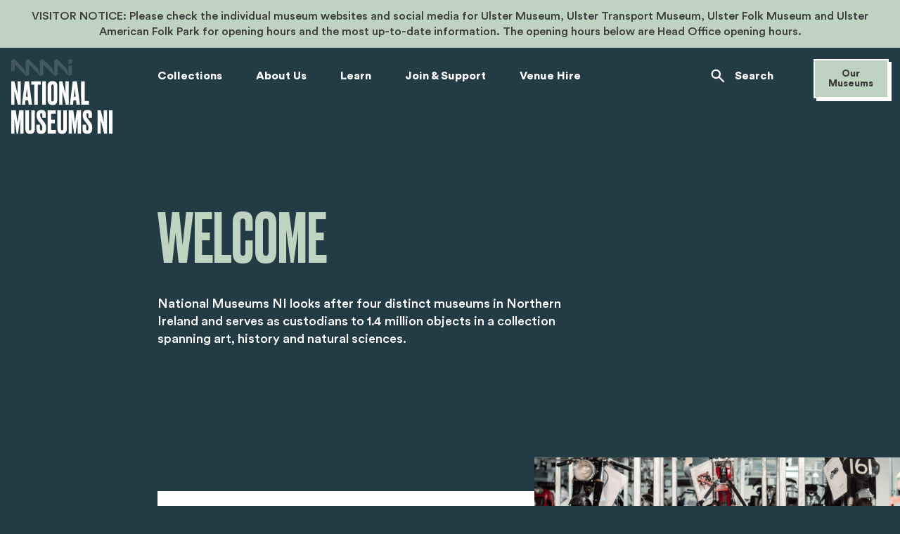

--- FILE ---
content_type: text/html; charset=utf-8
request_url: https://www.nationalmuseumsni.org/
body_size: 23819
content:
<!DOCTYPE html><html lang="en"><head><meta charSet="utf-8" data-next-head=""/><meta name="viewport" content="width=device-width" data-next-head=""/><link rel="canonical" href="https://www.nationalmuseumsni.org" data-next-head=""/><title data-next-head=""></title><meta name="description" content="Welcome to the National Museums NI" data-next-head=""/><meta property="og:image" content="/main/missing-image-default.png" data-next-head=""/><meta property="twitter:image" content="/main/missing-image-default.png" data-next-head=""/><meta property="twitter:description" content="Welcome to the National Museums NI" data-next-head=""/><meta property="twitter:title" content="Welcome" data-next-head=""/><link rel="apple-touch-icon" sizes="180x180" href="/main/apple-touch-icon.png" data-next-head=""/><link rel="icon" type="image/png" sizes="32x32" href="/main/favicon-32x32.png" data-next-head=""/><link rel="icon" type="image/png" sizes="16x16" href="/main/favicon-16x16.png" data-next-head=""/><link rel="manifest" href="/main/site.webmanifest" data-next-head=""/><link rel="mask-icon" href="/main/safari-pinned-tab.svg" color="#223b45" data-next-head=""/><meta name="msapplication-TileColor" content="#da532c" data-next-head=""/><meta name="theme-color" content="#ffffff" data-next-head=""/><link data-next-font="" rel="preconnect" href="/" crossorigin="anonymous"/><link rel="preload" href="/_next/static/css/2694ca73dcd13972.css" as="style"/><link rel="preload" href="/_next/static/css/7e6876d2e39a24b7.css" as="style"/><link rel="stylesheet" href="/_next/static/css/2694ca73dcd13972.css" data-n-g=""/><link rel="stylesheet" href="/_next/static/css/7e6876d2e39a24b7.css" data-n-p=""/><noscript data-n-css=""></noscript><script defer="" noModule="" src="/_next/static/chunks/polyfills-42372ed130431b0a.js"></script><script src="https://cc.cdn.civiccomputing.com/9/cookieControl-9.x.min.js" type="text/javascript" defer="" data-nscript="beforeInteractive"></script><script src="/_next/static/chunks/webpack-1c3ebd4d16146ff7.js" defer=""></script><script src="/_next/static/chunks/framework-efb04bb2bf080797.js" defer=""></script><script src="/_next/static/chunks/main-afd625e015a74dfe.js" defer=""></script><script src="/_next/static/chunks/pages/_app-b6b2fed968e29f0e.js" defer=""></script><script src="/_next/static/chunks/98bef5de-65403092fa8baaf0.js" defer=""></script><script src="/_next/static/chunks/878-0e8b73e634bbfc0b.js" defer=""></script><script src="/_next/static/chunks/162-be237d0d6d39b285.js" defer=""></script><script src="/_next/static/chunks/758-0d701c47778e2aa3.js" defer=""></script><script src="/_next/static/chunks/806-fda86189050b0191.js" defer=""></script><script src="/_next/static/chunks/677-75b613ea3a0e1955.js" defer=""></script><script src="/_next/static/chunks/265-357e160fce0727d1.js" defer=""></script><script src="/_next/static/chunks/pages/index-5f471b9538d58483.js" defer=""></script><script src="/_next/static/UHvdSXX6Bxde6xrY3i4rp/_buildManifest.js" defer=""></script><script src="/_next/static/UHvdSXX6Bxde6xrY3i4rp/_ssgManifest.js" defer=""></script><style data-styled="" data-styled-version="6.1.17">.csISVx{text-decoration:none;font-weight:700;background:#BED4C0;color:#3C3C3B;padding:1.125rem 2.125rem;font-weight:700;border:2px solid #ffffff;box-shadow:4px 4px 0px #ffffff;transition:all 0.3s ease-in;cursor:pointer;}/*!sc*/
@media (hover:hover){.csISVx:focus,.csISVx:hover{box-shadow:none;background:#fbfdfc;}}/*!sc*/
.csISVx:focus-visible{background:#dde8de;}/*!sc*/
.csISVx:focus-visible{box-shadow:none;}/*!sc*/
.csISVx:focus-visible{outline:0.125rem solid #EA5659;outline-offset:0.25rem;}/*!sc*/
@supports selector(:nth-child(1 of x)){.csISVx:focus{position:relative;outline:none;}.csISVx:focus::after{content:'';position:absolute;top:-0.125rem;left:0;right:0;bottom:-0.125rem;outline:0.125rem solid #EA5659;outline-offset:0.25rem;}}/*!sc*/
data-styled.g1[id="Button-sc-9xfn5n-0"]{content:"csISVx,"}/*!sc*/
.gpHqIJ{font-family:Druk,Arial Black,Arial Bold,sans-serif;color:#BED4C0;text-transform:uppercase;font-size:4rem;line-height:87%;}/*!sc*/
@media (min-width: 1024px){.gpHqIJ{font-size:6rem;}}/*!sc*/
.gpHqIJ span{font-family:Druk,Arial Black,Arial Bold,sans-serif;color:#EFEDE6;}/*!sc*/
data-styled.g5[id="Heading-sc-14889dw-0"]{content:"gpHqIJ,"}/*!sc*/
.leqTWO{margin:5rem 0 5rem;position:relative;}/*!sc*/
@media (min-width: 1024px){.leqTWO{margin:6.8125rem 0 8.625rem;}.leqTWO >h1,.leqTWO >p{width:50%;}.leqTWO >h1,.leqTWO >p,.leqTWO >a{margin-left:calc(100% / 6);}.leqTWO >a{max-width:50%;}}/*!sc*/
.leqTWO h1{font-weight:500;margin-bottom:1.125rem;transition:all 0.3s ease;opacity:0;transform:translateY(1.875rem);}/*!sc*/
@media (min-width: 1024px){.leqTWO h1{margin-bottom:2.375rem;}}/*!sc*/
.leqTWO p{color:#ffffff;margin:0 0 1.5rem;transition:all 0.3s ease;opacity:0;transform:translateY(1.875rem);}/*!sc*/
@media (min-width: 1024px){.leqTWO p{margin-bottom:1.25rem;margin-left:calc(100% / 6);}}/*!sc*/
.leqTWO a{transition:all 0.3s ease;opacity:0;transform:translateY(1.875rem);display:inline-block;}/*!sc*/
.leqTWO svg{position:absolute;right:0;top:4.125rem;z-index:-1;transition:all 0.3s ease;opacity:0;transform:translateX(-40%);max-width:37.875rem;height:auto;width:auto;}/*!sc*/
@media (min-width: 1024px){.leqTWO svg{top:0;right:50%;max-width:71.5rem;}}/*!sc*/
.leqTWO svg path{fill:#ffffff;fill-opacity:0.05;}/*!sc*/
data-styled.g7[id="HeroNoImage__StyledSection-sc-4vkzy-0"]{content:"leqTWO,"}/*!sc*/
.kOpxQO{width:100vw;position:relative;left:50%;right:50%;margin-left:-50vw;margin-right:-50vw;padding:0rem 1rem 4.375rem;}/*!sc*/
.kOpxQO .contained{max-width:82.5rem;margin:0 auto;}/*!sc*/
.kOpxQO a{display:block;width:75%;margin-left:25%;background:#ffffff;padding:2.1875rem 1.375rem 1.375rem;transition:all 0.3s ease;text-decoration:none;}/*!sc*/
.kOpxQO a::after{transition:all 0.3s ease;}/*!sc*/
.kOpxQO a:focus-visible{outline:0.125rem solid #EA5659;}/*!sc*/
@supports selector(:nth-child(1 of x)){.kOpxQO a:focus{position:relative;outline:none;}.kOpxQO a:focus::after{content:'';position:absolute;top:-0.125rem;left:0;right:0;bottom:-0.125rem;outline:0.125rem solid #EA5659;}}/*!sc*/
.kOpxQO a:active svg,.kOpxQO a:hover svg{transform:rotate(-45deg);}/*!sc*/
@media (min-width: 768px){.kOpxQO a{width:100%;margin-left:0;display:flex;flex-flow:row wrap;padding:4rem 3.875rem;}}/*!sc*/
@media (min-width: 1024px){.kOpxQO a{width:calc(500% / 6);margin-left:calc(100% / 6);}}/*!sc*/
.kOpxQO a h2{font-family:'Druk';font-weight:500;font-size:2rem;line-height:96%;text-transform:uppercase;color:#2B5664;margin-bottom:0.5625rem;}/*!sc*/
@media (min-width: 768px){.kOpxQO a h2{width:calc(30% - 0.75rem);margin:0 0.75rem auto 0;font-weight:400;font-size:3rem;}}/*!sc*/
.kOpxQO a p{font-weight:400;font-size:1rem;line-height:150%;color:#6B6B6B;margin:0 0 1.3125rem;}/*!sc*/
@media (min-width: 768px){.kOpxQO a p{width:calc(70% - 6.875rem);margin:0 0 auto 0.75rem;}}/*!sc*/
.kOpxQO a svg{width:2rem;height:2rem;display:block;margin:0 0 0 auto;transition:all 0.3s ease;}/*!sc*/
@media (min-width: 768px){.kOpxQO a svg{width:3rem;height:3rem;margin:0 0 auto 3.125rem;}}/*!sc*/
.kOpxQO svg.decor{width:100%;height:auto;max-height:calc(100% + 30px);position:absolute;top:-1.875rem;z-index:-1;left:0;}/*!sc*/
@media (min-width: 1024px){.kOpxQO svg.decor{top:-4.375rem;max-height:calc(100% + 70px);}}/*!sc*/
.kOpxQO svg.decor path{fill:#ffffff;}/*!sc*/
data-styled.g21[id="CTANoImage__StyledWrapper-sc-12nhq66-0"]{content:"kOpxQO,"}/*!sc*/
.iMrzXc{margin:auto 0 auto auto;display:flex;flex-flow:row wrap;justify-content:space-between;width:6.75rem;padding-left:1.0625rem;background:#223B45;}/*!sc*/
@media (min-width: 768px){.iMrzXc{padding-left:1.75rem;width:9.5rem;}}/*!sc*/
data-styled.g26[id="CarouselControls__StyledArrow-sc-1gzy7rj-0"]{content:"iMrzXc,"}/*!sc*/
.lgLiyZ{width:2.375rem;height:2.375rem;margin:auto 0;position:relative;padding:0.5625rem 0.625rem;border:2px solid #EFEDE6;box-shadow:4px 4px 0 #EFEDE6;}/*!sc*/
.lgLiyZ svg{position:absolute;top:50%;left:50%;transform:translate(-50%,-50%);}/*!sc*/
.lgLiyZ svg path{fill:#ffffff;}/*!sc*/
.lgLiyZ:focus,.lgLiyZ:hover,.lgLiyZ:active{background:#223B45;}/*!sc*/
.lgLiyZ:disabled svg path{fill:#6B6B6B;}/*!sc*/
.lgLiyZ:disabled:focus,.lgLiyZ:disabled:hover,.lgLiyZ:disabled:active{background:#223B45;}/*!sc*/
.lgLiyZ:disabled:focus svg path,.lgLiyZ:disabled:hover svg path,.lgLiyZ:disabled:active svg path{fill:#6B6B6B;}/*!sc*/
@media (min-width: 768px){.lgLiyZ{width:3.25rem;height:3.25rem;}}/*!sc*/
data-styled.g27[id="CarouselControls__StyledButton-sc-1gzy7rj-1"]{content:"lgLiyZ,"}/*!sc*/
.fvNkaW{margin:4.5rem 0;}/*!sc*/
.fvNkaW .row{display:flex;flex-flow:row wrap;}/*!sc*/
.fvNkaW .row >div{font-weight:400;line-height:160%;}/*!sc*/
.fvNkaW .row >div:first-child{margin-right:auto;width:11.25rem;padding-right:3.125rem;}/*!sc*/
@media (min-width: 768px){.fvNkaW .row >div:first-child{width:8rem;padding-right:2.4375rem;}}/*!sc*/
.fvNkaW .row >div:last-child{margin-left:auto;width:calc(100% - 11.25rem);}/*!sc*/
@media (min-width: 768px){.fvNkaW .row >div:last-child{width:calc(100% - 8rem);}}/*!sc*/
data-styled.g34[id="OpeningHours__StyledOpeningHours-sc-j40fcr-0"]{content:"fvNkaW,"}/*!sc*/
.dGZAVe{display:block;z-index:6000;max-width:10rem;margin:0 0 3.125rem 0;text-align:center;font-size:0.875rem;line-height:0.875rem;padding:0.75rem 1rem;display:inline-block;margin-right:calc(100% / 12);}/*!sc*/
@media (min-width: 768px){.dGZAVe{margin-right:0;margin-left:calc(100% / 6);}}/*!sc*/
data-styled.g36[id="SmallCTA__CTAButton-sc-9m44y7-0"]{content:"dGZAVe,"}/*!sc*/
.iarYGo{display:flex;flex-flow:row wrap;color:#EFEDE6;}/*!sc*/
.iarYGo svg{width:1.375rem;height:1.375rem;margin:auto 0.5rem auto 0;}/*!sc*/
.iarYGo svg path{fill:#ffffff;}/*!sc*/
.iarYGo div{font-weight:400;font-size:1rem;line-height:140%;width:calc(100% - 1.875rem);margin:auto 0;color:#EFEDE6;word-break:break-word;}/*!sc*/
@media (min-width: 768px){.iarYGo div{line-height:150%;}}/*!sc*/
data-styled.g37[id="DateTime__StyledDateTime-sc-1uyv4h-0"]{content:"iarYGo,"}/*!sc*/
.jpFhPX{color:#EFEDE6;text-decoration:none;font-weight:700;position:relative;padding:0rem 0.1875rem;transition:all 0.2s ease-in;}/*!sc*/
.jpFhPX::after{content:'';transition:inherit;position:absolute;width:100%;height:0.5rem;background:#2B5664;bottom:0;left:0;z-index:-1;}/*!sc*/
.jpFhPX:active,.jpFhPX:hover,.jpFhPX:focus{text-decoration:none;}/*!sc*/
.jpFhPX:active::after,.jpFhPX:hover::after,.jpFhPX:focus::after{height:100%;}/*!sc*/
.jpFhPX:focus-visible,.jpFhPX:active{box-shadow:none;outline:0.125rem solid #EA5659;transition:all 0.3s ease-in;outline-offset:0.25rem;background:#4a93ab;}/*!sc*/
data-styled.g38[id="Link-sc-j069b9-0"]{content:"jpFhPX,"}/*!sc*/
.cUMRCs:focus-visible{background:#2B5664;}/*!sc*/
data-styled.g42[id="Contacts__ContactLink-sc-9jvi1v-0"]{content:"cUMRCs,"}/*!sc*/
.gaAQiX{display:flex;flex-flow:row wrap;align-items:center;word-break:break-word;}/*!sc*/
.gaAQiX:not(:last-child){margin-bottom:1rem;}/*!sc*/
.gaAQiX svg,.gaAQiX .blank{width:1.75rem;height:1.75rem;margin:0 1rem auto 0;}/*!sc*/
.gaAQiX svg path,.gaAQiX .blank path{fill:#EFEDE6;}/*!sc*/
.gaAQiX .wrapper{width:calc(100% - 2.75rem);margin:0 auto 0 0;}/*!sc*/
data-styled.g43[id="Contacts__Row-sc-9jvi1v-1"]{content:"gaAQiX,"}/*!sc*/
.elgIAa:focus-visible{background:#2B5664;}/*!sc*/
data-styled.g44[id="FooterExploreNav__ExploreLink-sc-1ccu2xp-0"]{content:"elgIAa,"}/*!sc*/
.kYFAuA div:not(:last-child){margin-bottom:1.4375rem;}/*!sc*/
data-styled.g45[id="FooterExploreNav__ExploreNav-sc-1ccu2xp-1"]{content:"kYFAuA,"}/*!sc*/
.hutyhj h2{font-size:1.1875rem;margin-bottom:1.1875rem;}/*!sc*/
.hutyhj .social-wrapper{margin-bottom:4.25rem;display:flex;flex-flow:row wrap;}/*!sc*/
.hutyhj .social-wrapper a{display:block;position:relative;height:1.5rem;}/*!sc*/
.hutyhj .social-wrapper a:not(:last-child){margin-right:1.5625rem;}/*!sc*/
.hutyhj .social-wrapper a::after{content:'';position:absolute;width:100%;height:0;background:#2B5664;bottom:0;left:0;z-index:-1;transition:all 0.3s ease;}/*!sc*/
.hutyhj .social-wrapper a:active::after,.hutyhj .social-wrapper a:hover::after{height:100%;}/*!sc*/
.hutyhj .social-wrapper a svg{width:1.5rem;height:1.5rem;}/*!sc*/
.hutyhj .social-wrapper a svg path{fill:#EFEDE6;}/*!sc*/
.hutyhj .social-wrapper a:focus-visible,.hutyhj .social-wrapper a:active{box-shadow:none;outline:0.125rem solid #EA5659;outline-offset:0.25rem;}/*!sc*/
@media (min-width: 1024px){.hutyhj .social-wrapper{margin-bottom:0;}}/*!sc*/
data-styled.g46[id="SocialLinks__StyledSection-sc-1ekmiv6-0"]{content:"hutyhj,"}/*!sc*/
.jbOpNO .logo-wrapper>svg{margin-bottom:1.25rem;}/*!sc*/
.jbOpNO .below-logo{margin-bottom:4.625rem;font-size:1rem;line-height:1.5rem;}/*!sc*/
.jbOpNO .newsletter-block >.text{margin-bottom:1.625rem;}/*!sc*/
@media (min-width: 1024px){.jbOpNO .newsletter-block >.text{margin-bottom:1.3125rem;}}/*!sc*/
.jbOpNO .newsletter-block >.text h2,.jbOpNO .newsletter-block >.text h3,.jbOpNO .newsletter-block >.text h4,.jbOpNO .newsletter-block >.text h5{font-size:1.1875rem;line-height:1.5rem;margin:0 0 0.3125rem 0;font-weight:700;}/*!sc*/
.jbOpNO .newsletter-block >.text p{font-size:1rem;line-height:1.5rem;margin:0 0 0.3125rem 0;font-weight:400;}/*!sc*/
.jbOpNO .newsletter-block a{margin-bottom:2.3125rem;display:inline-block;}/*!sc*/
@media (min-width: 768px){.jbOpNO{display:flex;flex-flow:row wrap;}.jbOpNO .logo-wrapper,.jbOpNO .newsletter-block{width:calc(50% - 1.25rem);}.jbOpNO .logo-wrapper{margin:0 auto auto 0;}.jbOpNO .logo-wrapper .below-logo{margin-bottom:2.1875rem;}.jbOpNO .newsletter-block{margin:0 0 auto auto;}.jbOpNO .newsletter-block a{margin-bottom:2.625rem;}}/*!sc*/
@media (min-width: 1024px){.jbOpNO{width:30%;max-width:20.625rem;margin-right:auto;padding-right:1.25rem;}.jbOpNO .logo-wrapper,.jbOpNO .newsletter-block{width:100%;}}/*!sc*/
data-styled.g47[id="FooterSocialBlock__StyledSocialBlock-sc-13fsxwp-0"]{content:"jbOpNO,"}/*!sc*/
div#ccc #ccc-module{top:1.4375rem;left:1.4375rem;bottom:1.25rem;height:calc(100% - 2.6875rem);border:2px solid #000000;box-shadow:4px 4px 0px #17202B;z-index:200;}/*!sc*/
@media only screen and (min-width:63.75rem){div#ccc #ccc-module{top:4.25rem;left:3.75rem;bottom:4.6875rem;height:calc(100% - 8.9375rem);}}/*!sc*/
div#ccc #ccc-notify{z-index:1000;width:calc(100% - 3rem);max-width:78.75rem;margin:0 1.5rem 1.25rem;padding:1.125rem;border:2px solid #000000;box-shadow:4px 4px 0px #17202B;}/*!sc*/
@media only screen and (min-width:63.75rem){div#ccc #ccc-notify{margin:0 auto 3.1875rem;padding:2.375rem 4.0625rem 2.8125rem 3rem;}}/*!sc*/
div#ccc #ccc-notify::before{content:'';background:url('/banner-cookie-general/banner-decoration.svg') center no-repeat;background-size:contain;width:3.1875rem;height:3.1875rem;display:block;margin-bottom:1.5rem;}/*!sc*/
@media only screen and (min-width:63.75rem){div#ccc #ccc-notify::before{width:4.1875rem;height:4.25rem;margin:0 3.1875rem auto 0;}}/*!sc*/
@media (min-width: 768px){div#ccc #ccc-notify .ccc-notify-text{margin-bottom:1.5rem;}}/*!sc*/
@media only screen and (min-width:63.75rem){div#ccc #ccc-notify .ccc-notify-text{width:calc(100% - 36.3125rem);margin:0 5.4375rem auto 0;}}/*!sc*/
div#ccc #ccc-content{padding:1.625rem;}/*!sc*/
div#ccc #ccc-content #ccc-close{text-decoration:none;font-weight:700;background:transparent;color:#3C3C3B;padding:1.125rem 2.125rem;font-weight:700;border:2px solid #17202B;box-shadow:4px 4px 0 #17202B;transition:all 0.3s ease-in;cursor:pointer;position:absolute;display:block;top:1.625rem;right:1.625rem;padding:0.1875rem!important;width:2.625rem;height:2.625rem;text-decoration:none;font-weight:700;background:transparent;color:#3C3C3B;padding:1.125rem 2.125rem;font-weight:700;border:2px solid #17202B;box-shadow:4px 4px 0 #17202B;transition:all 0.3s ease-in;cursor:pointer;}/*!sc*/
div#ccc #ccc-content #ccc-close:disabled{cursor:not-allowed;box-shadow:none;border-color:#6B6B6B;}/*!sc*/
div#ccc #ccc-content #ccc-close:disabled svg path{fill:#6B6B6B;}/*!sc*/
@media (hover:hover){div#ccc #ccc-content #ccc-close:hover{box-shadow:none;}}/*!sc*/
div#ccc #ccc-content #ccc-close:active{background:#ECECEB;}/*!sc*/
@media (hover:none){div#ccc #ccc-content #ccc-close:active{box-shadow:none;}}/*!sc*/
div#ccc #ccc-content #ccc-close:disabled{cursor:not-allowed;box-shadow:none;border-color:#6B6B6B;}/*!sc*/
div#ccc #ccc-content #ccc-close:disabled svg path{fill:#6B6B6B;}/*!sc*/
@media (hover:hover){div#ccc #ccc-content #ccc-close:hover{box-shadow:none;}}/*!sc*/
div#ccc #ccc-content #ccc-close:active{background:#ECECEB;}/*!sc*/
@media (hover:none){div#ccc #ccc-content #ccc-close:active{box-shadow:none;}}/*!sc*/
div#ccc #ccc-content #ccc-close:focus-visible{outline:0.125rem solid #EA5659;outline-offset:0.25rem;box-shadow:none;}/*!sc*/
div#ccc #ccc-content #ccc-close svg{width:2rem;height:2rem;}/*!sc*/
div#ccc #ccc-content #cc-panel{margin-top:1.25rem;}/*!sc*/
div#ccc #ccc-content #cc-panel h1,div#ccc #ccc-content #cc-panel h2,div#ccc #ccc-content #cc-panel h3,div#ccc #ccc-content #cc-panel p{margin:0 0 1.125rem 0;}/*!sc*/
div#ccc #ccc-content #cc-panel hr{height:0.125rem;margin:1.125rem 0;background:#ECECEB;opacity:1;}/*!sc*/
div#ccc #ccc-content #cc-panel #ccc-info-link{font-weight:400;font-size:1.125rem;line-height:140%;color:#223B45;transition:all .3s ease;}/*!sc*/
div#ccc #ccc-content #cc-panel #ccc-info-link:focus-visible{outline:0.125rem solid #EA5659;outline-offset:0.25rem;}/*!sc*/
@supports selector(:nth-child(1 of x)){div#ccc #ccc-content #cc-panel #ccc-info-link:focus{position:relative;outline:none;}div#ccc #ccc-content #cc-panel #ccc-info-link:focus::after{content:'';position:absolute;top:-0.125rem;left:0;right:0;bottom:-0.125rem;outline:0.125rem solid #EA5659;outline-offset:0.25rem;}}/*!sc*/
div#ccc #ccc-content #cc-panel #ccc-info-link svg path{fill:#3C3C3B;}/*!sc*/
div#ccc #ccc-content #cc-panel #ccc-button-holder{margin-bottom:1.875rem;}/*!sc*/
div#ccc #ccc-content #cc-panel #ccc-button-holder button{margin-bottom:0;}/*!sc*/
div#ccc #ccc-content #cc-panel #ccc-button-holder button:focus-visible{box-shadow:none;}/*!sc*/
@supports selector(:nth-child(1 of x)){div#ccc #ccc-content #cc-panel #ccc-button-holder button:focus{box-shadow:none;}}/*!sc*/
div#ccc #ccc-content #cc-panel #ccc-button-holder button:first-child{margin-right:1.125rem;}/*!sc*/
div#ccc button#ccc-icon{bottom:1rem;left:1rem;filter:drop-shadow(4px 4px 0px #ffffff);transition:all .3s ease;}/*!sc*/
div#ccc button#ccc-icon:focus-visible{outline:0.125rem solid #EA5659;outline-offset:0.25rem;}/*!sc*/
@supports selector(:nth-child(1 of x)){div#ccc button#ccc-icon:focus{position:relative;outline:none;}div#ccc button#ccc-icon:focus::after{content:'';position:absolute;top:-0.125rem;left:0;right:0;bottom:-0.125rem;outline:0.125rem solid #EA5659;outline-offset:0.25rem;}}/*!sc*/
div#ccc button#ccc-icon:focus{position:fixed;filter:none;}/*!sc*/
div#ccc button#ccc-icon:hover,div#ccc button#ccc-icon:focus-visible{filter:none;}/*!sc*/
div#ccc div.checkbox-toggle.checkbox-toggle--light{border:2px solid #000000!important;box-shadow:4px 4px 0px #17202B;width:6.375rem;top:0;transition:all .3s ease;}/*!sc*/
div#ccc div.checkbox-toggle.checkbox-toggle--light:focus-within{outline:0.125rem solid #EA5659;outline-offset:0.25rem;box-shadow:none;}/*!sc*/
div#ccc div.checkbox-toggle.checkbox-toggle--light .checkbox-toggle-label{height:1.625rem;}/*!sc*/
div#ccc div.checkbox-toggle.checkbox-toggle--light .checkbox-toggle-label:focus-visible{outline:0.125rem solid #EA5659;outline-offset:0.25rem;}/*!sc*/
@supports selector(:nth-child(1 of x)){div#ccc div.checkbox-toggle.checkbox-toggle--light .checkbox-toggle-label:focus{position:relative;outline:none;}div#ccc div.checkbox-toggle.checkbox-toggle--light .checkbox-toggle-label:focus::after{content:'';position:absolute;top:-0.125rem;left:0;right:0;bottom:-0.125rem;outline:0.125rem solid #EA5659;outline-offset:0.25rem;}}/*!sc*/
div#ccc div.checkbox-toggle.checkbox-toggle--light .checkbox-toggle-toggle{margin:0.1875rem;height:1.25rem;width:calc(50% - 0.375rem);}/*!sc*/
div#ccc div.checkbox-toggle.checkbox-toggle--light .checkbox-toggle-off,div#ccc div.checkbox-toggle.checkbox-toggle--light .checkbox-toggle-on{font-weight:700;font-size:1rem;line-height:100%;color:#17202B;opacity:1;margin:auto 0;}/*!sc*/
div#ccc .ccc-content--light h1,div#ccc .ccc-content--light h2,div#ccc .ccc-content--light h3{font-weight:700;font-size:1rem;line-height:150%;color:#3C3C3B;}/*!sc*/
@media (min-width: 768px){div#ccc .ccc-content--light h1,div#ccc .ccc-content--light h2,div#ccc .ccc-content--light h3{font-size:1.125rem;}}/*!sc*/
div#ccc #ccc-content.ccc-content--light p,div#ccc #ccc-notify.ccc-content--light p{color:#6B6B6B;font-weight:400;font-size:1rem;line-height:150%;opacity:1;}/*!sc*/
@media (min-width: 768px){div#ccc #ccc-content.ccc-content--light p,div#ccc #ccc-notify.ccc-content--light p{line-height:140%;}}/*!sc*/
div#ccc .ccc-notify-button{text-decoration:none;font-weight:700;background:#BED4C0;color:#3C3C3B;padding:1.125rem 2.125rem;font-weight:700;border:2px solid #ffffff;box-shadow:4px 4px 0px #ffffff;transition:all 0.3s ease-in;cursor:pointer;border-radius:0;border:2px solid #000000;box-shadow:4px 4px 0 #17202B;font-weight:700;font-size:1rem;line-height:100%;padding:1.125rem 1.4375rem!important;margin:1.5rem 0 auto 0;}/*!sc*/
@media (hover:hover){div#ccc .ccc-notify-button:focus,div#ccc .ccc-notify-button:hover{box-shadow:none;background:#fbfdfc;}}/*!sc*/
div#ccc .ccc-notify-button:focus-visible{background:#dde8de;}/*!sc*/
@media (min-width: 768px){div#ccc .ccc-notify-button{margin-top:0;}}/*!sc*/
div#ccc .ccc-notify-button:focus-visible{outline:0.125rem solid #EA5659;outline-offset:0.25rem;}/*!sc*/
@supports selector(:nth-child(1 of x)){div#ccc .ccc-notify-button:focus{position:relative;outline:none;}div#ccc .ccc-notify-button:focus::after{content:'';position:absolute;top:-0.125rem;left:0;right:0;bottom:-0.125rem;outline:0.125rem solid #EA5659;outline-offset:0.25rem;}}/*!sc*/
div#ccc .ccc-notify-button:focus-visible{box-shadow:none;}/*!sc*/
div#ccc .ccc-notify-button >span{color:#17202B;}/*!sc*/
div#ccc .ccc-notify-buttons{position:static;margin:0;display:flex;flex-flow:row wrap;gap:0 1.5rem;}/*!sc*/
@media (min-width: 768px){div#ccc .ccc-notify-buttons{position:relative;}}/*!sc*/
div#ccc .ccc-notify-buttons #ccc-notify-accept{margin:1.5rem 0 auto 0;padding:1.125rem!important;display:flex;flex-flow:row nowrap;}/*!sc*/
@media (min-width: 768px){div#ccc .ccc-notify-buttons #ccc-notify-accept{margin-top:0;}}/*!sc*/
div#ccc .ccc-notify-buttons #ccc-notify-accept::before{content:'';background:url('/banner-cookie-general/accept-button-icon.svg') center no-repeat;width:0.875rem;height:0.875rem;margin:auto 0.5rem auto 0;}/*!sc*/
div#ccc .ccc-notify-buttons #ccc-notify-accept >span{color:#17202B;}/*!sc*/
div#ccc .ccc-notify-buttons #ccc-notify-dismiss{text-decoration:none;font-weight:700;background:#BED4C0;color:#3C3C3B;padding:1.125rem 2.125rem;font-weight:700;border:2px solid #ffffff;box-shadow:4px 4px 0px #ffffff;transition:all 0.3s ease-in;cursor:pointer;border:2px solid #000000;box-shadow:4px 4px 0 #17202B;position:absolute;display:block;top:1.125rem;right:1.125rem;padding:0.1875rem!important;width:2.625rem;height:2.625rem;}/*!sc*/
@media (hover:hover){div#ccc .ccc-notify-buttons #ccc-notify-dismiss:focus,div#ccc .ccc-notify-buttons #ccc-notify-dismiss:hover{box-shadow:none;background:#fbfdfc;}}/*!sc*/
div#ccc .ccc-notify-buttons #ccc-notify-dismiss:focus-visible{background:#dde8de;}/*!sc*/
div#ccc .ccc-notify-buttons #ccc-notify-dismiss:focus-visible{outline:0.125rem solid #EA5659;outline-offset:0.25rem;}/*!sc*/
@supports selector(:nth-child(1 of x)){div#ccc .ccc-notify-buttons #ccc-notify-dismiss:focus{position:relative;outline:none;}div#ccc .ccc-notify-buttons #ccc-notify-dismiss:focus::after{content:'';position:absolute;top:-0.125rem;left:0;right:0;bottom:-0.125rem;outline:0.125rem solid #EA5659;outline-offset:0.25rem;}}/*!sc*/
@media (min-width: 768px){div#ccc .ccc-notify-buttons #ccc-notify-dismiss{margin:0 0 auto 1.5rem;position:relative;padding:0.75rem!important;width:3.5rem;height:3.5rem;top:unset;right:unset;}}/*!sc*/
div#ccc .ccc-notify-buttons #ccc-notify-dismiss svg{width:2rem;height:2rem;}/*!sc*/
@media (min-width: 768px){div#ccc .ccc-notify-buttons #ccc-notify-dismiss svg{width:1.75rem;height:1.75rem;}}/*!sc*/
div#ccc .ccc-notify-buttons .ccc-notify-button.ccc-link.ccc-tabbable.ccc-notify-link{text-decoration:none;font-weight:700;background:#BED4C0;color:#3C3C3B;padding:1.125rem 2.125rem;font-weight:700;border:2px solid #ffffff;box-shadow:4px 4px 0px #ffffff;transition:all 0.3s ease-in;cursor:pointer;border:2px solid #000000!important;box-shadow:4px 4px 0 #17202B;margin:1.5rem 0 auto 0;}/*!sc*/
@media (hover:hover){div#ccc .ccc-notify-buttons .ccc-notify-button.ccc-link.ccc-tabbable.ccc-notify-link:focus,div#ccc .ccc-notify-buttons .ccc-notify-button.ccc-link.ccc-tabbable.ccc-notify-link:hover{box-shadow:none;background:#fbfdfc;}}/*!sc*/
div#ccc .ccc-notify-buttons .ccc-notify-button.ccc-link.ccc-tabbable.ccc-notify-link:focus-visible{background:#dde8de;}/*!sc*/
div#ccc .ccc-notify-buttons .ccc-notify-button.ccc-link.ccc-tabbable.ccc-notify-link >span{color:#17202B;}/*!sc*/
@media (min-width: 768px){div#ccc .ccc-notify-buttons .ccc-notify-button.ccc-link.ccc-tabbable.ccc-notify-link{margin-top:0;}}/*!sc*/
data-styled.g48[id="sc-global-jGtGM1"]{content:"sc-global-jGtGM1,"}/*!sc*/
.cYaUhI{position:absolute;top:0.375rem;width:23px;height:0.1875rem;background:#3C3C3B;transition:all 0.3s ease;}/*!sc*/
.cYaUhI::before,.cYaUhI::after{content:'';position:absolute;height:0.1875rem;width:1.4375rem;background:#3C3C3B;transition:all 0.3s ease;}/*!sc*/
.cYaUhI:before{top:-7px;left:0;}/*!sc*/
.cYaUhI:after{top:7px;left:0;}/*!sc*/
data-styled.g49[id="HamburgerMenu__Hamburger-sc-3cmyfh-0"]{content:"cYaUhI,"}/*!sc*/
.QBcuX{display:block;width:5.25rem;position:relative;z-index:6000;}/*!sc*/
.QBcuX >svg{display:block;max-width:100%;width:auto;height:auto;}/*!sc*/
.QBcuX >svg path[opacity='0.15'],.QBcuX >svg path[fill-opacity='0.15']{transition:all 0.3s ease;}/*!sc*/
@media (min-width: 1024px){.QBcuX{position:absolute;width:9rem;}}/*!sc*/
.QBcuX:active,.QBcuX:focus-visible{outline:0.125rem solid #EA5659;outline-offset:0.25rem;}/*!sc*/
data-styled.g50[id="Logo__LogoLink-sc-1713oop-0"]{content:"QBcuX,"}/*!sc*/
@media (min-width: 1024px){.gZZvDE{color:#ffffff;}.gZZvDE::after{background:#BED4C0;}}/*!sc*/
data-styled.g51[id="NavItem__StyledLink-sc-7w90lf-0"]{content:"gZZvDE,"}/*!sc*/
.jZkhCi{position:absolute;top:2.1875rem;z-index:6000;background:#ffffff;border:2px solid #3C3C3B;box-shadow:4px 4px 0px #17202B;padding:1.125rem 0.75rem 1.125rem 1rem;width:calc(100% - 2rem);left:1rem;right:1rem;transition:all 0.3s ease;transform-origin:top;opacity:0;transform:scaleY(0);}/*!sc*/
data-styled.g52[id="MainNav__MobileNav-sc-ncy1on-0"]{content:"jZkhCi,"}/*!sc*/
.dvzDNo{z-index:6100;margin:0.5625rem 0.9375rem auto auto;}/*!sc*/
@media (min-width: 1024px){.dvzDNo{margin-right:2.3125rem;margin-top:0.75rem;}}/*!sc*/
.dvzDNo .search-toggle{outline:none;border:none;background:transparent;padding:0;display:flex;flex-flow:row wrap;cursor:pointer;margin:0;position:relative;z-index:6200;}/*!sc*/
.dvzDNo .search-toggle::after{content:'';background:#BED4C0;width:100%;height:0.125rem;margin-top:0.375rem;display:block;transition:transform 0.3s ease;transform-origin:right top;transform:scale(0,1);}/*!sc*/
.dvzDNo .search-toggle:hover::after{transform-origin:left top;transform:scale(1,1);}/*!sc*/
.dvzDNo .search-toggle:focus-visible,.dvzDNo .search-toggle:active{box-shadow:none;outline:0.125rem solid #EA5659;outline-offset:0.25rem;}/*!sc*/
.dvzDNo .search-toggle >svg path{fill:#ffffff;}/*!sc*/
.dvzDNo .search-button-color--light{color:#ffffff;}/*!sc*/
.dvzDNo .search-button-color--dark{color:#3C3C3B;}/*!sc*/
.dvzDNo span{display:none;}/*!sc*/
@media (min-width: 1024px){.dvzDNo span{display:block;width:3.3125rem;background:transparent;outline:none;border:none;margin:auto 0 auto 0.75rem;color:#ffffff;font-weight:700;line-height:1rem;font-size:1rem;}}/*!sc*/
data-styled.g55[id="NavSearch__SearchWrapper-sc-j20an0-0"]{content:"dvzDNo,"}/*!sc*/
.eTtWSa{position:fixed;z-index:5900;width:100vw;height:0;top:0;bottom:0;left:0;right:0;display:flex;flex-flow:row wrap;transition:all 0.3s ease;transform-origin:top;opacity:0;visibility:hidden;}/*!sc*/
.eTtWSa form{z-index:5100;background:#ffffff;border:2px solid #3C3C3B;box-shadow:4px 4px 0px #17202B;padding:1.1875rem 1.25rem;width:calc(100% - 2rem);max-width:82.5rem;margin:auto;position:relative;}/*!sc*/
@media (min-width: 1024px){.eTtWSa form{padding:1.9375rem 1.9375rem;}}/*!sc*/
.eTtWSa form:focus-within{box-shadow:none;outline:0.125rem solid #EA5659;outline-offset:0.25rem;}/*!sc*/
.eTtWSa form input{font-weight:400;font-size:1.5rem;line-height:150%;color:#3C3C3B;width:100%;outline:none;border:none;width:calc(100% - 58px);}/*!sc*/
@media (min-width: 1024px){.eTtWSa form input{width:calc(100% - 147px);font-size:3rem;}}/*!sc*/
.eTtWSa form input ::placeholder{color:#6B6B6B;}/*!sc*/
.eTtWSa form button{position:absolute;cursor:pointer;width:2.375rem;height:2.375rem;top:50%;right:1.25rem;transform:translateY(-50%);border:none;outline:none;background:transparent;padding:0;}/*!sc*/
@media (min-width: 1024px){.eTtWSa form button{width:6rem;height:6rem;right:3.1875rem;}}/*!sc*/
.eTtWSa form button svg{width:100%;height:auto;}/*!sc*/
.eTtWSa form button svg path{transition:all 0.3s ease;fill:#EA5659;}/*!sc*/
.eTtWSa form button:hover svg path{fill:#3C3C3B;}/*!sc*/
.eTtWSa form button:focus-visible,.eTtWSa form button:active{outline:0.125rem solid #EA5659;outline-offset:0.25rem;}/*!sc*/
data-styled.g56[id="NavSearch__SearchForm-sc-j20an0-1"]{content:"eTtWSa,"}/*!sc*/
.hpAqXh{display:flex;flex-flow:row wrap;margin:0 0 0 auto;}/*!sc*/
@media (min-width: 1024px){.hpAqXh{width:calc(100% / 3);}}/*!sc*/
@media (min-width: 1440px){.hpAqXh{width:25%;}}/*!sc*/
@media (min-width: 768px){.hpAqXh a{margin-left:0;margin-bottom:auto;}}/*!sc*/
data-styled.g59[id="Header__StyledSearchCTA-sc-amnfqh-0"]{content:"hpAqXh,"}/*!sc*/
.dKCSyz{display:flex;flex-flow:row wrap;padding:0.75rem 1rem 0rem 1rem;max-width:84.5rem;margin:0 auto;}/*!sc*/
@media (min-width: 1024px){.dKCSyz{padding-top:1rem;margin-bottom:1rem;min-height:6.875rem;}}/*!sc*/
data-styled.g60[id="Header__StyledHeader-sc-amnfqh-1"]{content:"dKCSyz,"}/*!sc*/
.fXZQjS{position:relative;z-index:2;width:unset;}/*!sc*/
@media (min-width: 1024px){.fXZQjS{padding:0;}}/*!sc*/
data-styled.g61[id="Header__StyledWrapper-sc-amnfqh-2"]{content:"fXZQjS,"}/*!sc*/
.jXWdih{position:relative;}/*!sc*/
data-styled.g62[id="Header__Wrapper-sc-amnfqh-3"]{content:"jXWdih,"}/*!sc*/
body{background:#223B45;color:#ffffff;}/*!sc*/
data-styled.g64[id="sc-global-gBBVhQ1"]{content:"sc-global-gBBVhQ1,"}/*!sc*/
.eobmGH{border:none;width:100%;background-color:#BED4C0;padding:0.75rem 1rem;display:block;cursor:pointer;transition:all 0.3s ease-in;}/*!sc*/
.eobmGH:hover{background-color:#fbfdfc;}/*!sc*/
.eobmGH:focus-visible{background-color:#fbfdfc;}/*!sc*/
.eobmGH:focus-visible:focus-visible{outline:0.125rem solid #EA5659;outline-offset:0.25rem;}/*!sc*/
@supports selector(:nth-child(1 of x)){.eobmGH:focus-visible:focus{position:relative;outline:none;}.eobmGH:focus-visible:focus::after{content:'';position:absolute;top:-0.125rem;left:0;right:0;bottom:-0.125rem;outline:0.125rem solid #EA5659;outline-offset:0.25rem;}}/*!sc*/
.eobmGH p{padding:0;margin:0;font-size:0.875rem;color:#3C3C3B;}/*!sc*/
@media (min-width: 1024px){.eobmGH p{font-size:1rem;}}/*!sc*/
data-styled.g66[id="NotificationBar__StyledNotificationBar-sc-afz4gv-0"]{content:"eobmGH,"}/*!sc*/
.GeHQY .decoration-wrapper{transform:translateX(0);}/*!sc*/
.GeHQY .decoration-wrapper svg path{fill:#EA5659;}/*!sc*/
.GeHQY .heading h2{color:#EFEDE6;background:#223B45;}/*!sc*/
@media (min-width: 768px){.GeHQY .heading{margin-left:calc(100% / 6);}}/*!sc*/
.GeHQY .heading .h-line{width:0;background:#ffffff;}/*!sc*/
@media (min-width: 768px){.bEoAYf{max-height:100%;padding-left:calc(100%/6);}}/*!sc*/
@media (min-width: 1024px){.bEoAYf{max-height:unset;padding-left:0;}}/*!sc*/
.bEoAYf .decoration-wrapper{transform:translateX(0);}/*!sc*/
.bEoAYf .decoration-wrapper svg path{fill:#2B5664;}/*!sc*/
.bEoAYf .heading h2{color:#EFEDE6;background:#223B45;}/*!sc*/
.bEoAYf .heading .h-line{width:0;background:#ffffff;}/*!sc*/
data-styled.g81[id="Carousel__StyledGroup-sc-cl86at-0"]{content:"GeHQY,bEoAYf,"}/*!sc*/
.cueGxq{max-width:83.5rem;margin-right:1rem;}/*!sc*/
@media (min-width: 768px){.cueGxq{margin-left:calc(100% / 6 - 0.125rem);}}/*!sc*/
@media (min-width: 1024px){.cueGxq{margin:0 auto;}}/*!sc*/
.cueGxq .slick-list{overflow:visible;}/*!sc*/
@media (min-width: 1024px){.cueGxq .slick-list{margin-left:calc(100% / 6);}}/*!sc*/
.cueGxq .slick-list .slick-slide{padding:0 0.5rem;}/*!sc*/
data-styled.g82[id="Carousel__StyledSlider-sc-cl86at-1"]{content:"cueGxq,"}/*!sc*/
.djikue{padding:0.1875rem 0.5rem;background:rgba( 255,255,255,0.1 );border-radius:4px;font-weight:400;font-size:0.75rem;line-height:140%;color:#EFEDE6;margin:0rem 0.5rem 0.5rem 0rem;display:inline-block;}/*!sc*/
data-styled.g98[id="Tag__StyledTag-sc-92w6p0-0"]{content:"djikue,"}/*!sc*/
.huwXOr:not(:last-child){margin-bottom:1rem;}/*!sc*/
@media (max-width: 767px){.huwXOr:last-child p{margin-bottom:0;}}/*!sc*/
.huwXOr >a{position:relative;text-decoration:none;display:block;color:#ffffff;}/*!sc*/
.huwXOr >a:focus-visible{box-shadow:none;outline:0.125rem solid #EA5659;outline-offset:0.25rem;}/*!sc*/
.huwXOr >a:active .image-wrapper .no-image-wrapper,.huwXOr >a:hover .image-wrapper .no-image-wrapper,.huwXOr >a:active .image-wrapper img,.huwXOr >a:hover .image-wrapper img{transform:scale(1.5);}/*!sc*/
.huwXOr >a:active .text-wrapper span::after,.huwXOr >a:hover .text-wrapper span::after{height:100%;}/*!sc*/
.huwXOr .image-wrapper{position:relative;margin-bottom:2rem;overflow:hidden;}/*!sc*/
.huwXOr .label-wrapper{position:absolute;bottom:0;left:0;background-color:#BED4C0;color:#3C3C3B;white-space:nowrap;padding:0.25rem;overflow:hidden;}/*!sc*/
.huwXOr .no-image-wrapper,.huwXOr img{transition:all 0.3s ease;width:100%;height:auto;}/*!sc*/
.huwXOr >.tag{margin-bottom:1rem;}/*!sc*/
.huwXOr h3{font-weight:700;font-size:1.125rem;line-height:150%;margin-bottom:1.125rem;}/*!sc*/
@media (min-width: 768px){.huwXOr h3{line-height:140%;}}/*!sc*/
.huwXOr .date-time{margin-bottom:1.125rem;line-height:150%;}/*!sc*/
@media (min-width: 768px){.huwXOr .date-time{line-height:140%;}}/*!sc*/
.huwXOr p{font-weight:400;font-size:1rem;line-height:150%;color:#EFEDE6;margin-bottom:1rem;}/*!sc*/
@media (min-width: 768px){.huwXOr p{line-height:140%;}}/*!sc*/
.huwXOr .text-wrapper span{font-size:1.1875rem;line-height:100%;word-break:break-word;display:inline-block;}/*!sc*/
@media (min-width: 768px){.huwXOr.regular h3{font-size:1.5rem;line-height:150%;}}/*!sc*/
.huwXOr.right h3,.huwXOr.left h3{font-size:1.5rem;}/*!sc*/
@media (min-width: 768px){.huwXOr.right>a,.huwXOr.left>a{display:flex;flex-flow:row wrap;}.huwXOr.right>a h3,.huwXOr.left>a h3{font-size:2rem;line-height:150%;}.huwXOr.right>a .image-wrapper,.huwXOr.left>a .image-wrapper{margin-bottom:0;width:calc(60% - 0.75rem);position:relative;}.huwXOr.right>a .image-wrapper .no-image-wrapper,.huwXOr.left>a .image-wrapper .no-image-wrapper{height:100%;}.huwXOr.right>a .text-wrapper,.huwXOr.left>a .text-wrapper{width:calc(40% - 0.75rem);margin:auto 0;}.huwXOr.left>a .image-wrapper{margin-right:0.75rem;}.huwXOr.left>a .text-wrapper{margin-left:0.75rem;}.huwXOr.right>a .image-wrapper{order:2;margin-left:0.75rem;}.huwXOr.right>a .text-wrapper{margin-right:0.75rem;}}/*!sc*/
data-styled.g99[id="GroupedListingItem__StyledItem-sc-18jb7zo-0"]{content:"huwXOr,"}/*!sc*/
.gsCBwM{position:relative;}/*!sc*/
.gsCBwM .image-wrapper{margin-right:-1rem;position:relative;}/*!sc*/
@media (min-width: 768px){.gsCBwM .image-wrapper{width:50%;position:absolute;right:0;top:-3rem;}}/*!sc*/
@media (min-width: 1440px){.gsCBwM .image-wrapper{width:33.5rem;height:23.25rem;}}/*!sc*/
.gsCBwM .image-wrapper::after{content:'';display:block;background:#ffffff;height:100%;width:1rem;position:absolute;top:3.5rem;bottom:0;left:-1rem;}/*!sc*/
@media (min-width: 768px){.gsCBwM .image-wrapper::after{display:none;}}/*!sc*/
@media (min-width: 1440px){.gsCBwM .image-wrapper svg{width:33.5rem;height:23.25rem;}}/*!sc*/
.gsCBwM .image-wrapper span{min-height:100%;max-height:100%;}/*!sc*/
.gsCBwM .text-wrapper{background:#ffffff;color:#6B6B6B;padding:1rem 1rem 2rem 1rem;margin-left:-1rem;}/*!sc*/
@media (min-width: 768px){.gsCBwM .text-wrapper{margin-left:0;margin-right:3rem;padding:3.25rem 3.25rem 6.125rem 3.25rem;}}/*!sc*/
@media (min-width: 1920px){.gsCBwM .text-wrapper{margin-left:0;margin-right:14rem;}}/*!sc*/
@media (min-width: 768px){.gsCBwM .text-wrapper >*{max-width:50%;}}/*!sc*/
@media (min-width: 1440px){.gsCBwM .text-wrapper >*{max-width:28.5rem;}}/*!sc*/
.gsCBwM .tag{background:rgba(60,60,59,0.10);color:#6B6B6B;margin-bottom:0.75rem;margin-bottom:0.75rem;}/*!sc*/
.gsCBwM .meta-wrapper{display:flex;flex-flow:row wrap;gap:1rem;column-gap:1rem;margin-bottom:0.75rem;}/*!sc*/
.gsCBwM .meta-wrapper *{color:#6B6B6B;}/*!sc*/
.gsCBwM .meta-wrapper svg path{fill:#6B6B6B;}/*!sc*/
.gsCBwM .label-wrapper{position:absolute;bottom:0;left:0;background-color:#BED4C0;color:#3C3C3B;white-space:nowrap;padding:0.25rem;overflow:hidden;}/*!sc*/
.gsCBwM .no-image-wrapper,.gsCBwM img{transition:all 0.3s ease;width:100%;height:auto;}/*!sc*/
.gsCBwM h3{color:#2B5664;font-family:Druk,Arial Black,Arial Bold,sans-serif;font-size:2rem;font-weight:500;line-height:100%;text-transform:uppercase;margin-bottom:0.75rem;}/*!sc*/
@media (min-width: 768px){.gsCBwM h3{line-height:140%;}}/*!sc*/
@media (min-width: 1024px){.gsCBwM h3{font-size:3rem;line-height:100%;}}/*!sc*/
.gsCBwM p{margin:0 0 0.75rem 0;}/*!sc*/
.gsCBwM .text-wrapper a{position:relative;z-index:1;}/*!sc*/
.gsCBwM .text-wrapper span{font-size:1.1875rem;line-height:100%;word-break:break-word;display:inline-block;color:#2B5664;}/*!sc*/
.gsCBwM .text-wrapper span:after{background:#BED4C0;}/*!sc*/
data-styled.g100[id="FeaturedItem__StyledItem-sc-khv1bv-0"]{content:"gsCBwM,"}/*!sc*/
.bCbrFb{position:relative;padding-top:5.75rem;padding-bottom:2.875rem;}/*!sc*/
@media (min-width: 1024px){.bCbrFb{padding:4.125rem 0;margin-bottom:4.375rem;width:calc(500% / 6);margin-left:calc(100% / 6);}}/*!sc*/
.bCbrFb .decoration-wrapper{position:absolute;top:1.5rem;left:-6.25rem;z-index:-1;}/*!sc*/
@media (min-width: 1024px){.bCbrFb .decoration-wrapper{top:auto;bottom:0;margin-left:-4.5rem;}}/*!sc*/
.bCbrFb .decoration-wrapper svg path{fill:#6DC1AC;}/*!sc*/
.bCbrFb .heading h2{background:#223B45;}/*!sc*/
.bCbrFb .heading .h-line{background:#ffffff;}/*!sc*/
data-styled.g101[id="FeaturedContent__StyledGroup-sc-wzx996-0"]{content:"bCbrFb,"}/*!sc*/
.ciiDw{margin-bottom:2.25rem;border-bottom:2px solid rgba( 255,255,255,0.3 );}/*!sc*/
@media (min-width: 1024px){.ciiDw{border-bottom:0;}}/*!sc*/
.ciiDw h2{font-weight:400;line-height:1.5rem;position:relative;overflow:hidden;}/*!sc*/
@media (min-width: 1024px){.ciiDw h2{margin-bottom:2.375rem!important;}}/*!sc*/
.ciiDw h2 span{font-size:0.875rem;line-height:inherit;background:#223B45;padding-right:1.1875rem;}/*!sc*/
.ciiDw h2::after{content:'';position:absolute;width:100%;height:2px;background:rgba( 255,255,255,0.3 );top:calc(50% + 2px);}/*!sc*/
.ciiDw .logos-wrapper{display:flex;flex-flow:row wrap;}/*!sc*/
.ciiDw .logos-wrapper >div{margin-bottom:2.9375rem;}/*!sc*/
.ciiDw .logos-wrapper >div:not(:last-child){margin-right:3.6875rem;}/*!sc*/
.ciiDw a:focus-visible{box-shadow:none;outline:0.125rem solid #EA5659;outline-offset:0.25rem;}/*!sc*/
.ciiDw svg path{fill:#EFEDE6;}/*!sc*/
data-styled.g102[id="OtherLocations__LocationsWrapper-sc-1r9pryp-0"]{content:"ciiDw,"}/*!sc*/
.hnRyCZ{display:flex;flex-flow:row wrap;text-align:center;}/*!sc*/
.hnRyCZ >*{flex:1 1 100%;}/*!sc*/
.hnRyCZ >*:not(:last-child){margin-bottom:1rem;}/*!sc*/
.hnRyCZ .copyright{line-height:1.5rem;}/*!sc*/
@media (min-width: 768px){.hnRyCZ >*{flex:none;margin-bottom:1rem;}.hnRyCZ >*:not(:last-child){margin-right:4rem;}}/*!sc*/
@media (min-width: 1024px){.hnRyCZ{margin-top:4.1875rem;padding-top:2.125rem;border-top:2px solid rgba( 255,255,255,0.3 );}.hnRyCZ .copyright{margin-right:auto;}}/*!sc*/
.hnRyCZ a{font-size:1rem;line-height:1.5rem;}/*!sc*/
.hnRyCZ a.exit-icon{display:inline-flex!important;flex-flow:row wrap;}/*!sc*/
.hnRyCZ a.exit-icon >svg{margin-left:0.4375rem;}/*!sc*/
.hnRyCZ a.exit-icon >svg path{fill:#EFEDE6;}/*!sc*/
@media (min-width: 1024px){.hnRyCZ a{color:#EFEDE6;}.hnRyCZ a::after{background:#EFEDE6!important;}}/*!sc*/
data-styled.g103[id="FooterMainNav__StyledFooterNav-sc-10df6mx-0"]{content:"hnRyCZ,"}/*!sc*/
.iPSLRu{background-color:transparent;position:relative;z-index:0;}/*!sc*/
.iPSLRu .outer-wrapper{margin:4.1875rem auto 0;padding:0 1rem 3.125rem;color:#EFEDE6;max-width:84.5rem;}/*!sc*/
.iPSLRu .outer-wrapper >div{padding-top:4.125rem;border-top:2px solid rgba( 255,255,255,0.3 );}/*!sc*/
@media (min-width: 1024px){.iPSLRu .outer-wrapper >div{display:flex;flex-flow:row wrap;}}/*!sc*/
.iPSLRu .outer-wrapper h2{font-size:1.1875rem;line-height:1.5rem;margin-bottom:1.25rem;}/*!sc*/
.iPSLRu .outer-wrapper a:not(.Button-sc-9xfn5n-0){display:inline-block;font-weight:400;color:#EFEDE6;}/*!sc*/
.iPSLRu .outer-wrapper a:not(.Button-sc-9xfn5n-0)::after{background:#2B5664;}/*!sc*/
@media (min-width: 1024px){.iPSLRu .outer-wrapper{padding-bottom:1.375rem;}.iPSLRu .outer-wrapper .main-wrapper{width:70%;max-width:48.0625rem;margin:0 0 0 auto;}}/*!sc*/
data-styled.g104[id="Footer__StyledFooter-sc-cz0tjx-0"]{content:"iPSLRu,"}/*!sc*/
.bPpYkj{display:flex;flex-flow:row wrap;}/*!sc*/
.bPpYkj .explore-nav{width:calc(47% - 1.0625rem);margin-right:1.0625rem;}/*!sc*/
.bPpYkj .contacts{width:calc(53% - 1.0625rem);margin-left:1.0625rem;}/*!sc*/
.bPpYkj .opening-hours{order:2;width:100%;}/*!sc*/
@media (min-width: 768px){.bPpYkj{justify-content:space-between;margin-bottom:5.9375rem;}.bPpYkj .explore-nav{width:10.375rem;}.bPpYkj .contacts{width:11.375rem;}.bPpYkj .opening-hours{width:17.9375rem;margin:0;order:0;}}/*!sc*/
data-styled.g105[id="Footer__StyledWrapper-sc-cz0tjx-1"]{content:"bPpYkj,"}/*!sc*/
</style></head><body><link rel="preload" as="image" href="https://cms.nationalmuseumsni.org/sites/default/files/styles/responsive/public/710/710/0/2025-01/Copy%20of%20Large%20Hero%20-%201095%20x%20616%20%286%29.png"/><link rel="preload" as="image" href="https://cms.nationalmuseumsni.org/sites/default/files/styles/responsive/public/710/710/0/2022-09/UM%20-%20VISIT%20-%201095%20x%20616.png"/><link rel="preload" as="image" href="https://cms.nationalmuseumsni.org/sites/default/files/styles/responsive/public/710/710/0/2022-09/UFM%20-%20VISIT%20-%201095%20x%20616.png"/><link rel="preload" as="image" href="https://cms.nationalmuseumsni.org/sites/default/files/styles/responsive/public/710/710/0/2022-09/UTM%20-%20VISIT%20-%201095%20x%20616.png"/><link rel="preload" as="image" href="https://cms.nationalmuseumsni.org/sites/default/files/styles/responsive/public/710/710/0/2022-09/UAFP%20-%20VISIT%20-%201095%20x%20616.png"/><link rel="preload" as="image" href="https://cms.nationalmuseumsni.org/sites/default/files/styles/responsive/public/1288/766/0/2025-12/Untitled%20design%20%288%29.png"/><link rel="preload" as="image" href="https://cms.nationalmuseumsni.org/sites/default/files/styles/responsive/public/1288/766/0/2025-12/1_0.png"/><link rel="preload" as="image" href="https://cms.nationalmuseumsni.org/sites/default/files/styles/responsive/public/1288/766/0/2025-12/2.png"/><link rel="preload" as="image" href="https://cms.nationalmuseumsni.org/sites/default/files/styles/responsive/public/1288/766/0/2025-12/NMNI-LS%20Central-1095x616.png"/><div id="__next"><button class="NotificationBar__StyledNotificationBar-sc-afz4gv-0 eobmGH"><p>VISITOR NOTICE: Please check the individual museum websites and social media for Ulster Museum, Ulster Transport Museum, Ulster Folk Museum and Ulster American Folk Park for opening hours and the most up-to-date information. The opening hours below are Head Office opening hours.</p></button><div class="Header__StyledWrapper-sc-amnfqh-2 fXZQjS"><header class="Header__StyledHeader-sc-amnfqh-1 dKCSyz"><a title="Home" class="Logo__LogoLink-sc-1713oop-0 QBcuX logo-link" href="/"><svg xmlns="http://www.w3.org/2000/svg" width="191" height="142" fill="none" viewBox="0 0 191 142"><path fill="#fff" d="m6.047 42.152 5.772 23.654-.016-23.67h6.112l.016 44.124h-5.465L6.063 60.89v25.385H.016L0 42.152zM27.649 71.368h3.508l-1.795-16.314zm4.22 6.581h-4.932l-.825 8.31H20.13l5.384-44.123h7.94l5.771 44.124h-6.467zM55.701 42.119v6.419h-5.626v37.721h-6.646V48.538h-5.643v-6.403zM65.192 42.119h-6.694v44.124h6.694zM80.148 51.48c0-2.247-.777-3.378-2.313-3.378s-2.376 1.067-2.376 3.379v25.384c0 1.908.533 3.38 2.425 3.38s2.247-1.472 2.247-3.38zm6.823 24.917c0 6.16-2.07 10.38-8.537 10.38h-1.132c-6.468 0-8.65-4.204-8.65-10.38v-24.56c0-6.16 2.247-10.138 8.601-10.138h1.116c6.467 0 8.602 4.026 8.618 10.073zM96.462 42.103l5.756 23.67-.016-23.67h6.112l.016 44.124h-5.449l-6.419-25.385v25.401h-6.047l-.016-44.124zM118.031 71.336h3.492l-1.746-16.363zm4.204 6.58h-4.851l-.841 8.311h-5.982l5.352-44.189h7.939l5.772 44.125h-6.468zM138.516 42.086v37.317l8.197-.016v6.823l-14.891.017-.016-44.124zM0 96.818l8.602-.016 3.201 23.315 3.266-23.315h8.004l.016 44.124h-6.29v-28.522l-4.026 28.522h-2.668L6 112.404v28.538H.016zM26.58 96.802h6.823v34.924c0 1.908.663 3.233 2.135 3.233 1.47 0 2.199-1.196 2.199-3.233V96.802h6.823v34.503c0 6.241-2.49 10.154-8.424 10.154h-1.18c-5.934 0-8.36-3.735-8.376-10.138zM57.367 96.365c5.513 0 7.648 2.442 7.648 7.648v7.243h-6.468v-6.338c0-1.487-.29-2.619-1.891-2.619s-1.957 1.019-1.957 3.088v.841c0 2.49.469 3.848 2.733 6.758L61.7 118.5c3.024 3.913 3.977 6.095 3.977 11.14v1.423c0 6.467-2.716 10.332-8.65 10.332h-1.31c-5.4 0-8.18-2.911-8.18-8.36v-8.844h6.629v7.713c0 2.069.727 3.088 2.198 3.088s2.2-1.019 2.2-3.8v-1.018c0-3.234-.308-4.204-2.733-7.406l-4.269-5.465a15.55 15.55 0 0 1-3.686-10.897v-1.423c0-5.934 2.959-8.602 8.246-8.618zM83.932 96.77v6.418h-8.537v11.561h6.71v6.71H75.41V134.2h8.892v6.71H68.718l-.016-44.125zM87.02 96.785h6.758v34.925c0 1.891.647 3.136 2.134 3.136 1.488 0 2.2-1.18 2.183-3.136V96.77h6.807v34.519c0 6.225-2.474 10.138-8.407 10.138h-1.1c-5.934 0-8.36-3.735-8.36-10.154zM108.49 96.77h8.602l3.218 23.298 3.25-23.299h8.003l.016 44.124h-6.289v-28.521l-4.026 28.521h-2.668l-4.107-28.521.016 28.521h-5.998zM144.499 96.333c5.513 0 7.648 2.441 7.648 7.647v7.244h-6.468v-6.338c0-1.488-.307-2.619-1.908-2.619s-1.956 1.018-1.956 3.088v.841c0 2.49.485 3.848 2.732 6.758l4.269 5.514c3.04 3.912 3.977 6.111 3.977 11.14v1.358c0 6.467-2.716 10.332-8.65 10.332h-1.309c-5.385 0-8.182-2.911-8.182-8.36v-8.779h6.662v7.712c0 2.07.711 3.089 2.199 3.072s2.182-1.002 2.182-3.783v-1.019c0-3.233-.291-4.204-2.732-7.405l-4.269-5.449a15.7 15.7 0 0 1-3.686-10.914v-1.422c0-5.934 2.975-8.602 8.246-8.618zM168.816 96.753l5.773 23.655-.017-23.655 6.112-.016.016 44.14h-5.449l-6.418-25.384v25.384h-6.048l-.016-44.124zM191 96.737h-6.694v44.124H191z"></path><path fill="#fff" fill-opacity="0.15" d="M81.943 32.143 60.647 10.542v19.24l-5.756 2.345L33.76 10.574v19.209l-5.756 2.36L6.71 10.542v10.671L0 23.962V2.36L5.74 0l18.545 18.804 2.765 11.367V2.36L32.79 0l18.432 18.804 2.716 11.334V2.361L59.678 0l18.546 18.804 2.764 11.367V2.36L86.729 0l18.433 18.804 2.716 11.334V13.161l6.71-1.714v18.336l-5.756 2.344-21.133-21.553v19.209z"></path><path fill="#fff" fill-opacity="0.15" d="m114.586 0-6.71 1.714v7.518l6.71-1.714z"></path></svg></a><div class="Header__StyledSearchCTA-sc-amnfqh-0 hpAqXh"><div class="NavSearch__SearchWrapper-sc-j20an0-0 dvzDNo"><button class="search-toggle"><svg xmlns="http://www.w3.org/2000/svg" width="24" height="24" fill="none" viewBox="0 0 24 24"><path fill="#3C3C3B" d="m19.85 21.6-6.7-6.7q-.75.575-1.713.9a6.6 6.6 0 0 1-2.112.325q-2.876 0-4.838-1.963Q2.525 12.2 2.525 9.375t1.962-4.787Q6.45 2.625 9.275 2.625t4.788 1.963q1.962 1.962 1.962 4.787 0 1.15-.325 2.088a6.7 6.7 0 0 1-.95 1.787l6.75 6.7zM9.275 13.85q1.9 0 3.188-1.287 1.287-1.288 1.287-3.188 0-1.875-1.287-3.175Q11.175 4.9 9.3 4.9q-1.924 0-3.213 1.3Q4.8 7.5 4.8 9.375q0 1.9 1.287 3.188 1.288 1.287 3.188 1.287"></path></svg><span class="search-button-color--undefined">Search</span></button><div class="NavSearch__SearchForm-sc-j20an0-1 eTtWSa"><form action="/search" method="get"><input type="text" placeholder="Search for something..." required="" name="keyword"/><button type="submit"><span class="visually-hidden">Submit search</span><svg xmlns="http://www.w3.org/2000/svg" width="24" height="24" fill="none" viewBox="0 0 24 24"><path fill="#3C3C3B" d="m19.85 21.6-6.7-6.7q-.75.575-1.713.9a6.6 6.6 0 0 1-2.112.325q-2.876 0-4.838-1.963Q2.525 12.2 2.525 9.375t1.962-4.787Q6.45 2.625 9.275 2.625t4.788 1.963q1.962 1.962 1.962 4.787 0 1.15-.325 2.088a6.7 6.7 0 0 1-.95 1.787l6.75 6.7zM9.275 13.85q1.9 0 3.188-1.287 1.287-1.288 1.287-3.188 0-1.875-1.287-3.175Q11.175 4.9 9.3 4.9q-1.924 0-3.213 1.3Q4.8 7.5 4.8 9.375q0 1.9 1.287 3.188 1.288 1.287 3.188 1.287"></path></svg></button></form></div></div><a target="_self" href="https://www.nationalmuseumsni.org/museums"><button class="Button-sc-9xfn5n-0 SmallCTA__CTAButton-sc-9m44y7-0 csISVx dGZAVe">Our Museums</button></a></div><button class="HamburgerMenu_hamburger-menu__5oJni"><span class="visually-hidden">Open menu</span><div class="HamburgerMenu_wrapper__048wZ"><div class="HamburgerMenu__Hamburger-sc-3cmyfh-0 cYaUhI"></div></div></button></header><div class="Header__Wrapper-sc-amnfqh-3 jXWdih"><nav class="MainNav__MobileNav-sc-ncy1on-0 jZkhCi"><div class="NavItem_nav-wrapper__UOggH"><a class="NavItem__StyledLink-sc-7w90lf-0 gZZvDE NavItem_nav-item__xz5I6" href="/collections"><svg xmlns="http://www.w3.org/2000/svg" width="48" height="48" fill="none" viewBox="0 0 48 48"><path fill="#EA5659" d="m24 7.6 16.4 16.45L24 40.4l-3.25-3.15 10.9-10.95H7.55v-4.55h24.1l-10.9-10.9z"></path></svg><span>Collections</span></a></div><div class="NavItem_nav-wrapper__UOggH"><a class="NavItem__StyledLink-sc-7w90lf-0 gZZvDE NavItem_nav-item__xz5I6" href="/about-us"><svg xmlns="http://www.w3.org/2000/svg" width="48" height="48" fill="none" viewBox="0 0 48 48"><path fill="#EA5659" d="m24 7.6 16.4 16.45L24 40.4l-3.25-3.15 10.9-10.95H7.55v-4.55h24.1l-10.9-10.9z"></path></svg><span>About Us</span></a></div><div class="NavItem_nav-wrapper__UOggH"><a class="NavItem__StyledLink-sc-7w90lf-0 gZZvDE NavItem_nav-item__xz5I6" href="/learn"><svg xmlns="http://www.w3.org/2000/svg" width="48" height="48" fill="none" viewBox="0 0 48 48"><path fill="#EA5659" d="m24 7.6 16.4 16.45L24 40.4l-3.25-3.15 10.9-10.95H7.55v-4.55h24.1l-10.9-10.9z"></path></svg><span>Learn</span></a></div><div class="NavItem_nav-wrapper__UOggH"><a class="NavItem__StyledLink-sc-7w90lf-0 gZZvDE NavItem_nav-item__xz5I6" href="/join-support"><svg xmlns="http://www.w3.org/2000/svg" width="48" height="48" fill="none" viewBox="0 0 48 48"><path fill="#EA5659" d="m24 7.6 16.4 16.45L24 40.4l-3.25-3.15 10.9-10.95H7.55v-4.55h24.1l-10.9-10.9z"></path></svg><span>Join &amp; Support</span></a></div><div class="NavItem_nav-wrapper__UOggH"><a class="NavItem__StyledLink-sc-7w90lf-0 gZZvDE NavItem_nav-item__xz5I6" href="/venue-hire"><svg xmlns="http://www.w3.org/2000/svg" width="48" height="48" fill="none" viewBox="0 0 48 48"><path fill="#EA5659" d="m24 7.6 16.4 16.45L24 40.4l-3.25-3.15 10.9-10.95H7.55v-4.55h24.1l-10.9-10.9z"></path></svg><span>Venue Hire</span></a></div></nav></div></div><main><section class="HeroNoImage__StyledSection-sc-4vkzy-0 leqTWO"><h1 class="Heading-sc-14889dw-0 gpHqIJ">Welcome</h1><p>National Museums NI looks after four distinct museums in Northern Ireland and serves as custodians to 1.4 million objects in a collection spanning art, history and natural sciences.</p></section><section class="FeaturedContent__StyledGroup-sc-wzx996-0 bCbrFb"><article class="FeaturedItem__StyledItem-sc-khv1bv-0 gsCBwM"><div class="image-wrapper"><span style="box-sizing:border-box;display:block;overflow:hidden;width:initial;height:initial;background:none;opacity:1;border:0;margin:0;padding:0;position:relative"><span style="box-sizing:border-box;display:block;width:initial;height:initial;background:none;opacity:1;border:0;margin:0;padding:0;padding-top:100%"></span><img alt="Draft Corporate Strategy 2025-2030" src="https://cms.nationalmuseumsni.org/sites/default/files/styles/responsive/public/710/710/0/2025-01/Copy%20of%20Large%20Hero%20-%201095%20x%20616%20%286%29.png" decoding="async" data-nimg="responsive" style="position:absolute;top:0;left:0;bottom:0;right:0;box-sizing:border-box;padding:0;border:none;margin:auto;display:block;width:0;height:0;min-width:100%;max-width:100%;min-height:100%;max-height:100%;object-fit:cover"/></span></div><div class="text-wrapper"><div class="Tag__StyledTag-sc-92w6p0-0 djikue tag">Information</div><h3>Corporate Strategy 2025—2030</h3><div class="meta-wrapper"><div class="DateTime__StyledDateTime-sc-1uyv4h-0 iarYGo date-time"><svg xmlns="http://www.w3.org/2000/svg" width="22" height="22" fill="none" viewBox="0 0 22 22"><path fill="#223B45" d="M8.25 10.083H6.417v1.834H8.25zm3.667 0h-1.834v1.834h1.834zm3.666 0H13.75v1.834h1.833zm3.667-6.416H16.5V1.833h-1.833v1.834H7.333V1.833H5.5v1.834H2.75v16.5h16.5zm-1.833 14.666H4.583V8.25h12.834z"></path></svg><div>April 2025</div></div></div><p>National Museums NI’s Corporate Strategy 2025–2030 positions our museums and collections as change-makers, amplifying impact through identity, peacebuilding, environment, and innovation, to shape bold solutions for our future.</p><a title="Corporate Strategy 2025—2030" target="_self" rel="noreferrer" href="/corporate-strategy-2025-2030"><span class="Link-sc-j069b9-0 jpFhPX">Access Here</span></a></div></article></section><section class="Carousel__StyledGroup-sc-cl86at-0 GeHQY Carousel_carousel__5mhUb"><div class="heading Carousel_heading__VtNyT"><h2>Our Museums</h2><div class="h-line Carousel_h-line__mtDS2"></div><div class="CarouselControls__StyledArrow-sc-1gzy7rj-0 iMrzXc arrows"><button disabled="" aria-label="Prev slide" class="Button-sc-9xfn5n-0 CarouselControls__StyledButton-sc-1gzy7rj-1 csISVx lgLiyZ"><svg xmlns="http://www.w3.org/2000/svg" width="32" height="32" fill="none" viewBox="0 0 32 32"><path fill="#3C3C3B" d="M20.547 9.88 18.667 8l-8 8 8 8 1.88-1.88L14.44 16z"></path></svg></button><button aria-label="Next slide" class="Button-sc-9xfn5n-0 CarouselControls__StyledButton-sc-1gzy7rj-1 csISVx lgLiyZ"><svg xmlns="http://www.w3.org/2000/svg" width="32" height="32" fill="none" viewBox="0 0 32 32"><path fill="#3C3C3B" d="m11.453 22.12 1.88 1.88 8-8-8-8-1.88 1.88L17.56 16z"></path></svg></button></div></div><div class="Carousel_carousel-items--carousel__rGvwZ undefined"><div class="slick-slider Carousel__StyledSlider-sc-cl86at-1 cueGxq slick-initialized" dir="ltr"><div class="slick-list"><div class="slick-track" style="width:133.33333333333334%;left:0%"><div data-index="0" class="slick-slide slick-active slick-current" tabindex="-1" aria-hidden="false" style="outline:none;width:25%"><div><article class="GroupedListingItem__StyledItem-sc-18jb7zo-0 huwXOr regular"><a title="Visit the Ulster Museum" target="_blank" rel="noreferrer" href="https://www.ulstermuseum.org/visit"><div class="image-wrapper"><span style="box-sizing:border-box;display:block;overflow:hidden;width:initial;height:initial;background:none;opacity:1;border:0;margin:0;padding:0;position:relative"><span style="box-sizing:border-box;display:block;width:initial;height:initial;background:none;opacity:1;border:0;margin:0;padding:0;padding-top:100%"></span><img alt="Ulster Museum Flag" src="https://cms.nationalmuseumsni.org/sites/default/files/styles/responsive/public/710/710/0/2022-09/UM%20-%20VISIT%20-%201095%20x%20616.png" decoding="async" data-nimg="responsive" style="position:absolute;top:0;left:0;bottom:0;right:0;box-sizing:border-box;padding:0;border:none;margin:auto;display:block;width:0;height:0;min-width:100%;max-width:100%;min-height:100%;max-height:100%;object-fit:contain"/></span></div><div class="text-wrapper"><div class="Tag__StyledTag-sc-92w6p0-0 djikue tag">Information</div><h3>Visit the Ulster Museum</h3><p>Explore the Ulster Museum and make sense of the past, the present and the future through collections of art, natural science and history.</p></div></a></article></div></div><div data-index="1" class="slick-slide slick-active" tabindex="-1" aria-hidden="false" style="outline:none;width:25%"><div><article class="GroupedListingItem__StyledItem-sc-18jb7zo-0 huwXOr regular"><a title="Visit the Ulster Folk Museum" target="_blank" rel="noreferrer" href="https://www.ulsterfolkmuseum.org/visit"><div class="image-wrapper"><span style="box-sizing:border-box;display:block;overflow:hidden;width:initial;height:initial;background:none;opacity:1;border:0;margin:0;padding:0;position:relative"><span style="box-sizing:border-box;display:block;width:initial;height:initial;background:none;opacity:1;border:0;margin:0;padding:0;padding-top:100%"></span><img alt="Family walking on site" src="https://cms.nationalmuseumsni.org/sites/default/files/styles/responsive/public/710/710/0/2022-09/UFM%20-%20VISIT%20-%201095%20x%20616.png" decoding="async" data-nimg="responsive" style="position:absolute;top:0;left:0;bottom:0;right:0;box-sizing:border-box;padding:0;border:none;margin:auto;display:block;width:0;height:0;min-width:100%;max-width:100%;min-height:100%;max-height:100%;object-fit:contain"/></span></div><div class="text-wrapper"><div class="Tag__StyledTag-sc-92w6p0-0 djikue tag">Information</div><h3>Visit the Ulster Folk Museum</h3><p>Discover how reconnecting with traditions, skills and customs from the past can help us grow and thrive in the world today.</p><span class="Link-sc-j069b9-0 jpFhPX">Book Tickets</span></div></a></article></div></div><div data-index="2" class="slick-slide slick-active" tabindex="-1" aria-hidden="false" style="outline:none;width:25%"><div><article class="GroupedListingItem__StyledItem-sc-18jb7zo-0 huwXOr regular"><a title="Visit the Ulster Transport Museum" target="_blank" rel="noreferrer" href="https://www.ulstertransportmuseum.org/visit"><div class="image-wrapper"><span style="box-sizing:border-box;display:block;overflow:hidden;width:initial;height:initial;background:none;opacity:1;border:0;margin:0;padding:0;position:relative"><span style="box-sizing:border-box;display:block;width:initial;height:initial;background:none;opacity:1;border:0;margin:0;padding:0;padding-top:100%"></span><img alt="Ulster Transport Museums Train" src="https://cms.nationalmuseumsni.org/sites/default/files/styles/responsive/public/710/710/0/2022-09/UTM%20-%20VISIT%20-%201095%20x%20616.png" decoding="async" data-nimg="responsive" style="position:absolute;top:0;left:0;bottom:0;right:0;box-sizing:border-box;padding:0;border:none;margin:auto;display:block;width:0;height:0;min-width:100%;max-width:100%;min-height:100%;max-height:100%;object-fit:contain"/></span></div><div class="text-wrapper"><div class="Tag__StyledTag-sc-92w6p0-0 djikue tag">Information</div><h3>Visit the Ulster Transport Museum</h3><p>Be inspired by the story of transport and social change in this part of the world since the birth of the modern era.</p><span class="Link-sc-j069b9-0 jpFhPX">Book Tickets</span></div></a></article></div></div><div data-index="3" class="slick-slide" tabindex="-1" aria-hidden="true" style="outline:none;width:25%"><div><article class="GroupedListingItem__StyledItem-sc-18jb7zo-0 huwXOr regular"><a title="Visit the Ulster American Folk Park" target="_blank" rel="noreferrer" href="https://www.ulsteramericanfolkpark.org/visit"><div class="image-wrapper"><span style="box-sizing:border-box;display:block;overflow:hidden;width:initial;height:initial;background:none;opacity:1;border:0;margin:0;padding:0;position:relative"><span style="box-sizing:border-box;display:block;width:initial;height:initial;background:none;opacity:1;border:0;margin:0;padding:0;padding-top:100%"></span><img alt="Horse Carriage at Ulster American Folk Park" src="https://cms.nationalmuseumsni.org/sites/default/files/styles/responsive/public/710/710/0/2022-09/UAFP%20-%20VISIT%20-%201095%20x%20616.png" decoding="async" data-nimg="responsive" style="position:absolute;top:0;left:0;bottom:0;right:0;box-sizing:border-box;padding:0;border:none;margin:auto;display:block;width:0;height:0;min-width:100%;max-width:100%;min-height:100%;max-height:100%;object-fit:contain"/></span></div><div class="text-wrapper"><div class="Tag__StyledTag-sc-92w6p0-0 djikue tag">Information</div><h3>Visit the Ulster American Folk Park</h3><p>Walk in the footsteps of our bold ancestors who emigrated from Ulster to North America in the 18th and 19th Centuries.</p><span class="Link-sc-j069b9-0 jpFhPX">Book Tickets</span></div></a></article></div></div></div></div></div></div></section><section class="CTANoImage__StyledWrapper-sc-12nhq66-0 kOpxQO"><div class="contained"><a title="Our places and spaces" target="_self" rel="noreferrer" href="https://www.nationalmuseumsni.org/venue-hire"><h2>Our places and spaces</h2><p>Did you know you can hire our venues? Find out how they can offer a unique setting for your event.</p><svg xmlns="http://www.w3.org/2000/svg" width="48" height="48" fill="none" viewBox="0 0 48 48"><path fill="#EA5659" d="m24 7.6 16.4 16.45L24 40.4l-3.25-3.15 10.9-10.95H7.55v-4.55h24.1l-10.9-10.9z"></path></svg></a></div></section><section class="Carousel__StyledGroup-sc-cl86at-0 bEoAYf Carousel_carousel__5mhUb"><div class="heading Carousel_heading__VtNyT"><h2>Latest News</h2><div class="h-line Carousel_h-line__mtDS2"></div></div><div class="Carousel_carousel-items--vertical__SqNji undefined"><article class="GroupedListingItem__StyledItem-sc-18jb7zo-0 huwXOr left"><a title="From Ulster to America: The making of modern Christmas" target="_blank" rel="noreferrer" href="https://www.ulsteramericanfolkpark.org/news/ulster-america-making-modern-christmas"><div class="image-wrapper"><span style="box-sizing:border-box;display:block;overflow:hidden;width:initial;height:initial;background:none;opacity:1;border:0;margin:0;padding:0;position:relative"><span style="box-sizing:border-box;display:block;width:initial;height:initial;background:none;opacity:1;border:0;margin:0;padding:0;padding-top:100%"></span><img alt="Inside an old times US Post Office. Lots of wood and parcels on shelves, a white sign says US Post Office in black. A red material banner with Merry Christmas letters stitched on it is hung from each corner of a wooden counter stall." src="https://cms.nationalmuseumsni.org/sites/default/files/styles/responsive/public/1288/766/0/2025-12/Untitled%20design%20%288%29.png" decoding="async" data-nimg="responsive" style="position:absolute;top:0;left:0;bottom:0;right:0;box-sizing:border-box;padding:0;border:none;margin:auto;display:block;width:0;height:0;min-width:100%;max-width:100%;min-height:100%;max-height:100%;object-fit:contain"/></span></div><div class="text-wrapper"><div class="Tag__StyledTag-sc-92w6p0-0 djikue tag">News</div><h3>From Ulster to America: The making of modern Christmas</h3><div class="DateTime__StyledDateTime-sc-1uyv4h-0 iarYGo date-time"><svg xmlns="http://www.w3.org/2000/svg" width="22" height="22" fill="none" viewBox="0 0 22 22"><path fill="#223B45" d="M8.25 10.083H6.417v1.834H8.25zm3.667 0h-1.834v1.834h1.834zm3.666 0H13.75v1.834h1.833zm3.667-6.416H16.5V1.833h-1.833v1.834H7.333V1.833H5.5v1.834H2.75v16.5h16.5zm-1.833 14.666H4.583V8.25h12.834z"></path></svg><div>22.12.2025</div></div><p>Ulster American Folk Park explores the origins of our festive traditions</p><span class="Link-sc-j069b9-0 jpFhPX">Read news</span></div></a></article><article class="GroupedListingItem__StyledItem-sc-18jb7zo-0 huwXOr right"><a title="How Do You Create a Community? The Inspiring Story of Ireland’s First Urban Gaeltacht Comes to the Ulster Museum" target="_blank" rel="noreferrer" href="https://www.ulstermuseum.org/news/gaelstair"><div class="image-wrapper"><span style="box-sizing:border-box;display:block;overflow:hidden;width:initial;height:initial;background:none;opacity:1;border:0;margin:0;padding:0;position:relative"><span style="box-sizing:border-box;display:block;width:initial;height:initial;background:none;opacity:1;border:0;margin:0;padding:0;padding-top:100%"></span><img alt="A group of older people who founded Ireland’s first urban Gaeltacht at Shaws Road in Belfast with two representatives from the Ulster Museum flanking them." src="https://cms.nationalmuseumsni.org/sites/default/files/styles/responsive/public/1288/766/0/2025-12/1_0.png" decoding="async" data-nimg="responsive" style="position:absolute;top:0;left:0;bottom:0;right:0;box-sizing:border-box;padding:0;border:none;margin:auto;display:block;width:0;height:0;min-width:100%;max-width:100%;min-height:100%;max-height:100%;object-fit:contain"/></span></div><div class="text-wrapper"><div class="Tag__StyledTag-sc-92w6p0-0 djikue tag">News</div><h3>How Do You Create a Community? The Inspiring Story of Ireland’s First Urban Gaeltacht Comes to the Ulster Museum</h3><div class="DateTime__StyledDateTime-sc-1uyv4h-0 iarYGo date-time"><svg xmlns="http://www.w3.org/2000/svg" width="22" height="22" fill="none" viewBox="0 0 22 22"><path fill="#223B45" d="M8.25 10.083H6.417v1.834H8.25zm3.667 0h-1.834v1.834h1.834zm3.666 0H13.75v1.834h1.833zm3.667-6.416H16.5V1.833h-1.833v1.834H7.333V1.833H5.5v1.834H2.75v16.5h16.5zm-1.833 14.666H4.583V8.25h12.834z"></path></svg><div>12.12.2025</div></div><p>The Ulster Museum presents ‘How Do You Create a Community? The Inspiring Story of Belfast’s First Urban Gaeltacht’, an exhibition developed in partnership with Spórtlann na hÉireann’s GaelStair project, that explores one of the most remarkable linguistic and cultural revivals in modern European history.</p><span class="Link-sc-j069b9-0 jpFhPX">Read article</span></div></a></article><article class="GroupedListingItem__StyledItem-sc-18jb7zo-0 huwXOr left"><a title="Makers selected for contemporary craft exhibition at the National Museum of Scotland and Ulster Museum" target="_blank" rel="noreferrer" href="https://www.ulstermuseum.org/news/makers-selected-contemporary-craft-exhibition"><div class="image-wrapper"><span style="box-sizing:border-box;display:block;overflow:hidden;width:initial;height:initial;background:none;opacity:1;border:0;margin:0;padding:0;position:relative"><span style="box-sizing:border-box;display:block;width:initial;height:initial;background:none;opacity:1;border:0;margin:0;padding:0;padding-top:100%"></span><img alt="A group of 16 people, some seated, some standing, inside a museum store. The storage racks are in the background." src="https://cms.nationalmuseumsni.org/sites/default/files/styles/responsive/public/1288/766/0/2025-12/2.png" decoding="async" data-nimg="responsive" style="position:absolute;top:0;left:0;bottom:0;right:0;box-sizing:border-box;padding:0;border:none;margin:auto;display:block;width:0;height:0;min-width:100%;max-width:100%;min-height:100%;max-height:100%;object-fit:contain"/></span></div><div class="text-wrapper"><div class="Tag__StyledTag-sc-92w6p0-0 djikue tag">News</div><h3>Makers selected for contemporary craft exhibition at the National Museum of Scotland and Ulster Museum</h3><div class="DateTime__StyledDateTime-sc-1uyv4h-0 iarYGo date-time"><svg xmlns="http://www.w3.org/2000/svg" width="22" height="22" fill="none" viewBox="0 0 22 22"><path fill="#223B45" d="M8.25 10.083H6.417v1.834H8.25zm3.667 0h-1.834v1.834h1.834zm3.666 0H13.75v1.834h1.833zm3.667-6.416H16.5V1.833h-1.833v1.834H7.333V1.833H5.5v1.834H2.75v16.5h16.5zm-1.833 14.666H4.583V8.25h12.834z"></path></svg><div>09.12.2025</div></div><p>New, contemporary craft works inspired by the collections of National Museums Scotland and National Museums NI will be displayed in a collaborative exhibition, opening at the National Museum of Scotland in summer 2027, then at the Ulster Museum in early 2028.  </p><span class="Link-sc-j069b9-0 jpFhPX">Read news</span></div></a></article><article class="GroupedListingItem__StyledItem-sc-18jb7zo-0 huwXOr right"><a title="National Museums NI enhances the visitor experience with LS Central and Microsoft Dynamics 365" target="_self" rel="noreferrer" href="/news/national-museums-ni-enhances-visitor-experience-ls-central-and-microsoft-dynamics-365"><div class="image-wrapper"><span style="box-sizing:border-box;display:block;overflow:hidden;width:initial;height:initial;background:none;opacity:1;border:0;margin:0;padding:0;position:relative"><span style="box-sizing:border-box;display:block;width:initial;height:initial;background:none;opacity:1;border:0;margin:0;padding:0;padding-top:100%"></span><img alt="National Museums NI enhances the visitor experience with LS Central and Microsoft Dynamics 365 Business Central" src="https://cms.nationalmuseumsni.org/sites/default/files/styles/responsive/public/1288/766/0/2025-12/NMNI-LS%20Central-1095x616.png" decoding="async" data-nimg="responsive" style="position:absolute;top:0;left:0;bottom:0;right:0;box-sizing:border-box;padding:0;border:none;margin:auto;display:block;width:0;height:0;min-width:100%;max-width:100%;min-height:100%;max-height:100%;object-fit:contain"/></span></div><div class="text-wrapper"><div class="Tag__StyledTag-sc-92w6p0-0 djikue tag">News</div><h3>National Museums NI enhances the visitor experience with LS Central and Microsoft Dynamics 365</h3><div class="DateTime__StyledDateTime-sc-1uyv4h-0 iarYGo date-time"><svg xmlns="http://www.w3.org/2000/svg" width="22" height="22" fill="none" viewBox="0 0 22 22"><path fill="#223B45" d="M8.25 10.083H6.417v1.834H8.25zm3.667 0h-1.834v1.834h1.834zm3.666 0H13.75v1.834h1.833zm3.667-6.416H16.5V1.833h-1.833v1.834H7.333V1.833H5.5v1.834H2.75v16.5h16.5zm-1.833 14.666H4.583V8.25h12.834z"></path></svg><div>04.12.2025</div></div><p>Working with Sysco Software, we are pleased to announce the launch of LS Central across National Museums NI sites, delivered in partnership with iDyam Solutions.</p><span class="Link-sc-j069b9-0 jpFhPX">Read news</span></div></a></article></div></section></main><footer class="Footer__StyledFooter-sc-cz0tjx-0 iPSLRu"><div class="outer-wrapper"><div><div class="FooterSocialBlock__StyledSocialBlock-sc-13fsxwp-0 jbOpNO"><div class="logo-wrapper"><svg xmlns="http://www.w3.org/2000/svg" width="191" height="142" fill="none" viewBox="0 0 191 142"><path fill="#fff" d="m6.047 42.152 5.772 23.654-.016-23.67h6.112l.016 44.124h-5.465L6.063 60.89v25.385H.016L0 42.152zM27.649 71.368h3.508l-1.795-16.314zm4.22 6.581h-4.932l-.825 8.31H20.13l5.384-44.123h7.94l5.771 44.124h-6.467zM55.701 42.119v6.419h-5.626v37.721h-6.646V48.538h-5.643v-6.403zM65.192 42.119h-6.694v44.124h6.694zM80.148 51.48c0-2.247-.777-3.378-2.313-3.378s-2.376 1.067-2.376 3.379v25.384c0 1.908.533 3.38 2.425 3.38s2.247-1.472 2.247-3.38zm6.823 24.917c0 6.16-2.07 10.38-8.537 10.38h-1.132c-6.468 0-8.65-4.204-8.65-10.38v-24.56c0-6.16 2.247-10.138 8.601-10.138h1.116c6.467 0 8.602 4.026 8.618 10.073zM96.462 42.103l5.756 23.67-.016-23.67h6.112l.016 44.124h-5.449l-6.419-25.385v25.401h-6.047l-.016-44.124zM118.031 71.336h3.492l-1.746-16.363zm4.204 6.58h-4.851l-.841 8.311h-5.982l5.352-44.189h7.939l5.772 44.125h-6.468zM138.516 42.086v37.317l8.197-.016v6.823l-14.891.017-.016-44.124zM0 96.818l8.602-.016 3.201 23.315 3.266-23.315h8.004l.016 44.124h-6.29v-28.522l-4.026 28.522h-2.668L6 112.404v28.538H.016zM26.58 96.802h6.823v34.924c0 1.908.663 3.233 2.135 3.233 1.47 0 2.199-1.196 2.199-3.233V96.802h6.823v34.503c0 6.241-2.49 10.154-8.424 10.154h-1.18c-5.934 0-8.36-3.735-8.376-10.138zM57.367 96.365c5.513 0 7.648 2.442 7.648 7.648v7.243h-6.468v-6.338c0-1.487-.29-2.619-1.891-2.619s-1.957 1.019-1.957 3.088v.841c0 2.49.469 3.848 2.733 6.758L61.7 118.5c3.024 3.913 3.977 6.095 3.977 11.14v1.423c0 6.467-2.716 10.332-8.65 10.332h-1.31c-5.4 0-8.18-2.911-8.18-8.36v-8.844h6.629v7.713c0 2.069.727 3.088 2.198 3.088s2.2-1.019 2.2-3.8v-1.018c0-3.234-.308-4.204-2.733-7.406l-4.269-5.465a15.55 15.55 0 0 1-3.686-10.897v-1.423c0-5.934 2.959-8.602 8.246-8.618zM83.932 96.77v6.418h-8.537v11.561h6.71v6.71H75.41V134.2h8.892v6.71H68.718l-.016-44.125zM87.02 96.785h6.758v34.925c0 1.891.647 3.136 2.134 3.136 1.488 0 2.2-1.18 2.183-3.136V96.77h6.807v34.519c0 6.225-2.474 10.138-8.407 10.138h-1.1c-5.934 0-8.36-3.735-8.36-10.154zM108.49 96.77h8.602l3.218 23.298 3.25-23.299h8.003l.016 44.124h-6.289v-28.521l-4.026 28.521h-2.668l-4.107-28.521.016 28.521h-5.998zM144.499 96.333c5.513 0 7.648 2.441 7.648 7.647v7.244h-6.468v-6.338c0-1.488-.307-2.619-1.908-2.619s-1.956 1.018-1.956 3.088v.841c0 2.49.485 3.848 2.732 6.758l4.269 5.514c3.04 3.912 3.977 6.111 3.977 11.14v1.358c0 6.467-2.716 10.332-8.65 10.332h-1.309c-5.385 0-8.182-2.911-8.182-8.36v-8.779h6.662v7.712c0 2.07.711 3.089 2.199 3.072s2.182-1.002 2.182-3.783v-1.019c0-3.233-.291-4.204-2.732-7.405l-4.269-5.449a15.7 15.7 0 0 1-3.686-10.914v-1.422c0-5.934 2.975-8.602 8.246-8.618zM168.816 96.753l5.773 23.655-.017-23.655 6.112-.016.016 44.14h-5.449l-6.418-25.384v25.384h-6.048l-.016-44.124zM191 96.737h-6.694v44.124H191z"></path><path fill="#fff" fill-opacity="0.15" d="M81.943 32.143 60.647 10.542v19.24l-5.756 2.345L33.76 10.574v19.209l-5.756 2.36L6.71 10.542v10.671L0 23.962V2.36L5.74 0l18.545 18.804 2.765 11.367V2.36L32.79 0l18.432 18.804 2.716 11.334V2.361L59.678 0l18.546 18.804 2.764 11.367V2.36L86.729 0l18.433 18.804 2.716 11.334V13.161l6.71-1.714v18.336l-5.756 2.344-21.133-21.553v19.209z"></path><path fill="#fff" fill-opacity="0.15" d="m114.586 0-6.71 1.714v7.518l6.71-1.714z"></path></svg><div class="below-logo">National Museums NI is a leading cultural institution in Northern Ireland. We are responsible for ensuring that Northern Ireland’s significant collection is developed, cared for, and accessible to the widest possible audience. </div></div><div class="newsletter-block"><a href="https://nationalmuseumsni.digitickets.co.uk/category/60950?branches_branchID=3603" target="_blank" class="Button-sc-9xfn5n-0 csISVx">Become a Member</a></div><section class="SocialLinks__StyledSection-sc-1ekmiv6-0 hutyhj"><h2>Follow</h2><div class="social-wrapper"><a href="https://www.linkedin.com/company/national-museums-northern-ireland/" target="_blank" rel="noreferrer"><span class="visually-hidden">Visit us on <!-- -->linkedin</span><svg xmlns="http://www.w3.org/2000/svg" width="24" height="24" fill="none" aria-hidden="true" viewBox="0 0 24 24"><path fill="#EFEDE6" d="M21 4.324v15.353A1.323 1.323 0 0 1 19.677 21H4.324A1.323 1.323 0 0 1 3 19.677V4.324A1.324 1.324 0 0 1 4.324 3h15.353A1.323 1.323 0 0 1 21 4.324M8.294 9.882H5.647v8.47h2.647zm.238-2.911a1.525 1.525 0 0 0-1.514-1.536h-.047a1.535 1.535 0 0 0 0 3.07 1.525 1.525 0 0 0 1.561-1.487zm9.82 6.236c0-2.546-1.62-3.536-3.229-3.536a3.02 3.02 0 0 0-2.678 1.366h-.074V9.882H9.882v8.47h2.647v-4.504a1.757 1.757 0 0 1 1.589-1.896h.1c.842 0 1.467.53 1.467 1.864v4.537h2.647z"></path></svg></a><a href="https://x.com/NatMuseumsNI" target="_blank" rel="noreferrer"><span class="visually-hidden">Visit us on <!-- -->twitter</span><svg xmlns="http://www.w3.org/2000/svg" width="24" height="24" fill="none" aria-hidden="true" viewBox="-2 -2 24 24"><path fill="#EFEDE6" fill-rule="evenodd" d="M20 10c0 5.523-4.477 10-10 10S0 15.523 0 10 4.477 0 10 0s10 4.477 10 10m-11.38.597-4.78-6.39h3.684l3.134 4.19 3.878-4.19h1.082l-4.477 4.836 5.05 6.75h-3.685l-3.402-4.549-4.212 4.55H3.81zM7.124 5.004H5.432l7.473 9.992h1.693z" clip-rule="evenodd"></path></svg></a><a href="https://www.youtube.com/user/NationalMuseumsNI" target="_blank" rel="noreferrer"><span class="visually-hidden">Visit us on <!-- -->youtube</span><svg xmlns="http://www.w3.org/2000/svg" width="24" height="24" fill="none" aria-hidden="true" viewBox="0 0 24 24"><path fill="#EFEDE6" fill-rule="evenodd" d="M19.792 5.415c.86.23 1.54.911 1.771 1.771C21.988 8.752 22 12 22 12s0 3.26-.424 4.814a2.52 2.52 0 0 1-1.771 1.771c-1.553.424-7.805.424-7.805.424s-6.252 0-7.805-.424a2.52 2.52 0 0 1-1.771-1.771C2 15.248 2 12 2 12s0-3.248.41-4.801c.232-.86.912-1.54 1.772-1.771 1.554-.424 7.805-.437 7.805-.437s6.252 0 7.805.424M15.184 12l-5.187 3.004V8.996z" clip-rule="evenodd"></path></svg></a><a href="https://www.tiktok.com/@nationalmuseumsni" target="_blank" rel="noreferrer"><span class="visually-hidden">Visit us on <!-- -->tiktok</span><svg xmlns="http://www.w3.org/2000/svg" width="24" height="25" fill="none" aria-hidden="true" viewBox="0 0 24 25"><path fill="#EFEDE6" d="M19.874 11.327a7.4 7.4 0 0 1-4.317-1.38v6.284a5.716 5.716 0 1 1-4.931-5.664v3.161a2.624 2.624 0 1 0 1.837 2.503V3.945h3.094q-.003.394.066.78a4.3 4.3 0 0 0 1.895 2.82 4.27 4.27 0 0 0 2.356.71z"></path></svg></a></div></section></div><div class="main-wrapper"><div class="Footer__StyledWrapper-sc-cz0tjx-1 bPpYkj"><nav class="FooterExploreNav__ExploreNav-sc-1ccu2xp-1 kYFAuA explore-nav"><h2>Explore</h2><div><a class="Link-sc-j069b9-0 FooterExploreNav__ExploreLink-sc-1ccu2xp-0 jpFhPX elgIAa explore-nav-link" href="/about" title="About Us">About Us</a></div><div><a class="Link-sc-j069b9-0 FooterExploreNav__ExploreLink-sc-1ccu2xp-0 jpFhPX elgIAa explore-nav-link" href="https://ce0568li.webitrent.com/ce0568li_webrecruitment/wrd/run/ETREC106GF.display_srch_all?WVID=8613021hvt" title="Jobs">Jobs</a></div><div><a class="Link-sc-j069b9-0 FooterExploreNav__ExploreLink-sc-1ccu2xp-0 jpFhPX elgIAa explore-nav-link" href="/news" title="Press">Press</a></div><div><a class="Link-sc-j069b9-0 FooterExploreNav__ExploreLink-sc-1ccu2xp-0 jpFhPX elgIAa explore-nav-link" href="https://nationalmuseumsni.digitickets.co.uk/category/60950?branches.branchID=3603" title="Membership">Membership</a></div><div><a class="Link-sc-j069b9-0 FooterExploreNav__ExploreLink-sc-1ccu2xp-0 jpFhPX elgIAa explore-nav-link" href="/venue-hire" title="Venue Hire">Venue Hire</a></div><div><a class="Link-sc-j069b9-0 FooterExploreNav__ExploreLink-sc-1ccu2xp-0 jpFhPX elgIAa explore-nav-link" href="/print-sales-licensing" title="Media Sales">Media Sales</a></div></nav><section class="OpeningHours__StyledOpeningHours-sc-j40fcr-0 fvNkaW opening-hours"><h2>Reception hours</h2><div class="row"><div>Monday</div><div>08:00 - 16:00</div></div><div class="row"><div>Tuesday</div><div>08:00 - 16:00</div></div><div class="row"><div>Wednesday</div><div>08:00 - 16:00</div></div><div class="row"><div>New Year&#x27;s Day</div><div>Closed</div></div><div class="row"><div>Friday</div><div>08:00 - 16:00</div></div><div class="row"><div>Saturday</div><div>Closed</div></div><div class="row"><div>Sunday</div><div>Closed</div></div></section><section class="contacts"><h2>Contact</h2><div class="Contacts__Row-sc-9jvi1v-1 gaAQiX"><svg xmlns="http://www.w3.org/2000/svg" width="28" height="28" fill="none" viewBox="0 0 28 28"><path fill="#BED4C0" d="M14 19.396q.612-1.138 1.298-2.086.686-.947 1.356-1.793 1.284-1.663 2.027-2.859t.744-3.15q0-2.274-1.575-3.85Q16.275 4.083 14 4.083t-3.85 1.575q-1.575 1.576-1.575 3.85 0 1.954.744 3.15.743 1.196 2.027 2.859.671.846 1.356 1.793.686.948 1.298 2.086m0 3.179a.97.97 0 0 1-.613-.204 1.15 1.15 0 0 1-.379-.525q-.7-2.1-1.75-3.53-1.05-1.428-2.041-2.697a16 16 0 0 1-1.692-2.654q-.7-1.386-.7-3.457 0-3.003 2.085-5.09Q10.995 2.334 14 2.334t5.09 2.086 2.085 5.09q0 2.07-.7 3.456a16 16 0 0 1-1.692 2.654q-.99 1.269-2.041 2.698-1.05 1.428-1.75 3.529a1.15 1.15 0 0 1-.38.525.97.97 0 0 1-.612.204m0-11.317q.73 0 1.24-.51t.51-1.24-.51-1.24q-.51-.51-1.24-.51t-1.24.51-.51 1.24q0 .73.51 1.24t1.24.51M5.833 25.667h16.334v-1.75H5.833z"></path></svg><div class="wrapper"><a href="https://www.nationalmuseumsni.org" class="Link-sc-j069b9-0 Contacts__ContactLink-sc-9jvi1v-0 jpFhPX cUMRCs list-link" target="_blank">Cultra, Holywood Northern Ireland BT18 0EU</a></div></div><div class="Contacts__Row-sc-9jvi1v-1 gaAQiX"><svg xmlns="http://www.w3.org/2000/svg" width="28" height="28" fill="none" viewBox="0 0 28 28"><path fill="#BED4C0" d="M23.188 24.5q-3.559 0-7.073-1.735A23.8 23.8 0 0 1 9.8 18.229 24 24 0 0 1 5.25 11.9Q3.5 8.37 3.5 4.813q0-.321.03-.671.028-.351.087-.642H9.8l1.167 5.512-3.413 3.442q1.635 2.712 3.66 4.725a20.2 20.2 0 0 0 4.594 3.413l3.413-3.53L24.5 18.23v6.184q-.291.028-.642.058-.35.03-.67.029M6.679 10.85l2.363-2.392L8.37 5.25H5.25q0 1.138.35 2.494t1.08 3.106m10.763 10.588q1.195.553 2.596.904 1.4.35 2.712.408v-3.12l-3.004-.613z"></path></svg><div class="wrapper"><a href="tel:02890428428" class="Link-sc-j069b9-0 Contacts__ContactLink-sc-9jvi1v-0 jpFhPX cUMRCs list-link" target="_blank">+44 (0) 28 9042 8428</a></div></div><div class="Contacts__Row-sc-9jvi1v-1 gaAQiX"><svg xmlns="http://www.w3.org/2000/svg" width="28" height="28" fill="none" viewBox="0 0 28 28"><path fill="#BED4C0" d="M5.833 24.5V9.8a3.76 3.76 0 0 1-1.677-1.21A2.96 2.96 0 0 1 3.5 6.708q0-1.34.948-2.275a3.14 3.14 0 0 1 2.29-.933q1.311 0 2.245.933.934.934.934 2.275 0 1.05-.657 1.882A3.76 3.76 0 0 1 7.583 9.8v12.95h5.542V3.5h9.042v14.7q1.02.38 1.677 1.21.656.832.656 1.882 0 1.312-.933 2.26a3.07 3.07 0 0 1-2.275.948q-1.313 0-2.26-.948-.95-.948-.949-2.26 0-1.05.657-1.896a3.52 3.52 0 0 1 1.677-1.196V5.25h-5.542V24.5zm.904-16.333q.585 0 1.007-.438.423-.437.423-1.05 0-.583-.423-1.006a1.4 1.4 0 0 0-1.036-.423q-.584 0-1.02.423a1.39 1.39 0 0 0-.438 1.035q0 .585.438 1.021.437.438 1.05.438M21.322 22.75q.583 0 1.006-.437.423-.438.423-1.05 0-.585-.423-1.007a1.4 1.4 0 0 0-1.035-.423q-.585 0-1.021.423a1.39 1.39 0 0 0-.438 1.036q0 .583.438 1.02.437.438 1.05.438"></path></svg><div class="wrapper"><a href="/cdn-cgi/l/email-protection#036a6d656c436d62776a6c6d626f6e767066766e706d6a2d6c7164" class="Link-sc-j069b9-0 Contacts__ContactLink-sc-9jvi1v-0 jpFhPX cUMRCs list-link" target="_blank">Email us</a></div></div><div class="Contacts__Row-sc-9jvi1v-1 gaAQiX"><svg xmlns="http://www.w3.org/2000/svg" width="28" height="28" fill="none" viewBox="0 0 28 28"><path fill="#BED4C0" d="M2.333 23.333v-6.212a3.13 3.13 0 0 0 1.794-1.094q.715-.861.715-2.027a3.13 3.13 0 0 0-.715-2.042 2.97 2.97 0 0 0-1.794-1.079V4.667h23.334v6.212a2.97 2.97 0 0 0-1.794 1.08A3.13 3.13 0 0 0 23.158 14q0 1.167.715 2.027a3.13 3.13 0 0 0 1.794 1.094v6.212zm1.75-1.75h19.834v-3.179a6.2 6.2 0 0 1-1.809-1.896 4.7 4.7 0 0 1-.7-2.508q0-1.371.7-2.508a6.2 6.2 0 0 1 1.809-1.896v-3.18H4.083v3.18a5.95 5.95 0 0 1 1.823 1.896q.686 1.137.686 2.508t-.686 2.508a5.95 5.95 0 0 1-1.823 1.896zm9.042-1.837h1.75v-1.75h-1.75zm0-4.871h1.75v-1.75h-1.75zm0-4.87h1.75v-1.75h-1.75z"></path></svg><div class="wrapper"><a href="/cdn-cgi/l/email-protection#2b464e4f424a6b454a5f4244454a47465e584e5e465845420544594c" class="Link-sc-j069b9-0 Contacts__ContactLink-sc-9jvi1v-0 jpFhPX cUMRCs list-link" target="_blank">Press office</a></div></div></section></div><section class="OtherLocations__LocationsWrapper-sc-1r9pryp-0 ciiDw"><h2><span>Our other sites</span></h2><div class="logos-wrapper"><div><a href="https://www.ulstermuseum.org" target="_blank" rel="noreferrer" title="Ulster Museum"><svg xmlns="http://www.w3.org/2000/svg" width="60" height="64" fill="none" viewBox="0 0 60 64"><path fill="#EFEDE6" d="M0 19.056h3.112v15.8c0 .864.295 1.464.973 1.464s1.003-.542 1.003-1.463V19.056H8.2v15.618c0 2.816-1.143 4.586-3.842 4.586h-.546C1.106 39.26 0 37.57 0 34.674zM12.852 19.056v16.876h3.732v3.087H9.792V19.056zM22.121 18.866c2.515 0 3.488 1.104 3.488 3.46v3.277h-2.95v-2.875c0-.666-.132-1.178-.862-1.178s-.893.454-.893 1.398v.373c0 1.126.214 1.748 1.247 3.057l1.946 2.495c1.38 1.77 1.814 2.765 1.814 5.047v.644c0 2.926-1.246 4.667-3.952 4.667h-.575c-2.456 0-3.731-1.31-3.731-3.782v-3.994h2.993v3.49c0 .943.325 1.397 1.003 1.397.679 0 .996-.454.996-1.72v-.46c0-1.463-.133-1.902-1.24-3.358l-1.946-2.465a7.05 7.05 0 0 1-1.659-4.93v-.644c0-2.685 1.357-3.892 3.76-3.892zM34.9 19.056v2.897h-2.574v17.066h-3.03V21.953H26.73v-2.897zM43.122 19.056v2.897h-3.894v5.23h3.053v3.036h-3.053v5.764h4.056v3.036h-7.116V19.056zM47.642 27.264h.81c.834 0 1.107-.534 1.107-1.42V23.05c0-.856-.162-1.288-1.106-1.288h-.811zm0 11.755h-3.06V19.056h4.947c2.058 0 3.06.826 3.06 3.087v3.54c0 1.66-.781 2.334-1.327 2.546a2.1 2.1 0 0 1 1.045.87c.24.398.34.864.282 1.325v7.008a3 3 0 0 0 .295 1.462v.14h-3.023a2.8 2.8 0 0 1-.302-1.64v-6.027c0-.885-.162-1.258-1.136-1.258h-.781zM0 43.796h3.923l1.46 10.54 1.49-10.54h3.65v19.963h-2.87V50.847L5.819 63.76H4.6L2.736 50.847V63.76H0zM12.122 43.796h3.112v15.8c0 .864.295 1.463.973 1.463.679 0 .996-.541.996-1.463v-15.8h3.112v15.61c0 2.824-1.136 4.594-3.842 4.594h-.538c-2.707 0-3.813-1.69-3.813-4.594zM26.162 43.606c2.514 0 3.488 1.097 3.488 3.46v3.277H26.7v-2.875c0-.673-.133-1.178-.863-1.178s-.892.454-.892 1.39v.38c0 1.127.214 1.741 1.24 3.058l1.946 2.495c1.386 1.77 1.814 2.765 1.814 5.047v.644c0 2.926-1.247 4.667-3.945 4.667h-.598c-2.462 0-3.73-1.317-3.73-3.782v-4.001h3.03v3.489c0 .936.324 1.397.995 1.397s1.003-.46 1.003-1.72v-.453c0-1.463-.133-1.909-1.246-3.357l-1.947-2.465a7.06 7.06 0 0 1-1.673-4.938v-.644c0-2.684 1.349-3.892 3.76-3.892zM38.277 43.796v2.896h-3.893v5.23h3.052v3.037h-3.052v5.764h4.055v3.036h-7.115V43.796zM39.685 43.796h3.083v15.8c0 .864.294 1.463.973 1.463.678 0 1.003-.541 1.003-1.463v-15.8h3.104v15.61c0 2.824-1.136 4.594-3.834 4.594h-.509c-2.706 0-3.812-1.69-3.812-4.594zM49.478 43.796H53.4l1.46 10.54 1.49-10.54H60v19.963h-2.868V50.847L55.296 63.76h-1.217l-1.866-12.912V63.76h-2.735z"></path><path fill="#fff" d="M37.37 14.535 27.659 4.77v8.706l-2.625 1.06-9.638-9.75v8.69l-2.625 1.06-9.71-9.766v4.828L0 10.841V1.068L2.618 0l8.457 8.507 1.261 5.143V1.068L14.954 0l8.406 8.507 1.239 5.128V1.068L27.216 0l8.458 8.507 1.261 5.143V1.068L39.553 0l8.406 8.507 1.238 5.128v-7.68l3.06-.776v8.296l-2.624 1.06-9.638-9.75v8.69z" opacity="0.15"></path><path fill="#fff" d="m52.258 0-3.06.775v3.402l3.06-.775z" opacity="0.15"></path></svg></a></div><div><a href="https://www.ulsterfolkmuseum.org" target="_blank" rel="noreferrer" title="Ulster Folk Museum"><svg xmlns="http://www.w3.org/2000/svg" width="92" height="64" fill="none" viewBox="0 0 92 64"><path fill="#EFEDE6" d="M0 19.082h3.091v15.823c0 .864.293 1.465.967 1.465s.99-.542.99-1.465V19.082h3.09v15.64c0 2.82-1.128 4.593-3.816 4.593h-.535C1.1 39.315 0 37.622 0 34.722zM12.76 19.082v16.9h3.714v3.09H9.727v-19.99zM21.983 18.892c2.498 0 3.465 1.106 3.465 3.465v3.281h-2.93V22.76c0-.667-.132-1.18-.857-1.18-.726 0-.887.454-.887 1.4v.373c0 1.128.213 1.743 1.231 3.062l1.934 2.498c1.377 1.773 1.802 2.769 1.802 5.054v.645c0 2.93-1.238 4.673-3.92 4.673h-.592c-2.447 0-3.707-1.31-3.707-3.787v-4h3.01v3.495c0 .945.323 1.399.99 1.399.666 0 .996-.454.996-1.722v-.461c0-1.465-.132-1.905-1.238-3.362l-1.934-2.469a7.1 7.1 0 0 1-1.663-4.937v-.645c0-2.688 1.34-3.897 3.736-3.897zM34.663 19.082v2.901h-2.549v17.09h-3.01v-17.09h-2.55v-2.9zM42.838 19.082v2.901h-3.875v5.238h3.04v3.04h-3.04v5.772h4.036v3.04H35.93v-19.99zM47.321 27.301h.806c.835 0 1.106-.535 1.106-1.421v-2.798c0-.857-.161-1.29-1.106-1.29h-.806zm0 11.772H44.29v-19.99h4.915c2.044 0 3.04.827 3.04 3.09v3.546c0 1.663-.784 2.337-1.319 2.549a2.08 2.08 0 0 1 1.319 2.198v7.017a3.04 3.04 0 0 0 .293 1.465v.14h-3.01a2.93 2.93 0 0 1-.294-1.641V31.41c0-.887-.161-1.26-1.128-1.26h-.784zM56.946 19.082h6.908v2.901h-3.875v5.267h3.07v3.032h-3.07v8.79h-3.033zM70.14 23.324c0-1.019-.345-1.531-1.048-1.531s-1.077.483-1.077 1.53v11.501c0 .865.249 1.531 1.106 1.531s1.018-.666 1.018-1.53zm3.09 11.288c0 2.79-.937 4.703-3.867 4.703h-.513c-2.93 0-3.919-1.912-3.919-4.703V23.485c0-2.791 1.018-4.593 3.897-4.593h.505c2.93 0 3.898 1.824 3.898 4.57zM77.83 19.082v16.9h3.707v3.09h-6.746v-19.99zM85.866 39.073h-3.04v-19.99h3.04v8.006l2.388-8.007h2.96l-2.828 9.296 3.12 10.695h-3.12l-2.52-8.68zM0 43.607h3.897l1.45 10.563L6.82 43.607h3.633v19.998h-2.85V50.676L5.78 63.606H4.564L2.71 50.675v12.93H0zM12.042 43.615h3.084v15.822c0 .865.3 1.465.967 1.465s.997-.542.997-1.465V43.615h3.09v15.632c0 2.827-1.127 4.6-3.816 4.6h-.535c-2.688 0-3.787-1.692-3.787-4.6zM25.983 43.424c2.505 0 3.472 1.099 3.472 3.465v3.282h-2.93v-2.88c0-.673-.132-1.179-.865-1.179-.732 0-.886.455-.886 1.392v.381c0 1.128.22 1.744 1.238 3.062l1.934 2.527c1.37 1.773 1.802 2.77 1.802 5.055v.644c0 2.93-1.238 4.674-3.927 4.674h-.586c-2.446 0-3.706-1.319-3.706-3.787v-4.037h3.003v3.495c0 .945.322 1.399.996 1.399s.997-.454.997-1.722v-.454c0-1.465-.132-1.912-1.238-3.362l-1.934-2.469a7.1 7.1 0 0 1-1.663-4.944v-.645c0-2.688 1.34-3.897 3.728-3.897zM38.025 43.607v2.908h-3.868v5.238h3.033v3.04h-3.033v5.772h4.03v3.04h-7.07V43.607zM39.424 43.615h3.091v15.822c0 .865.293 1.465.967 1.465s.99-.542.99-1.465V43.615h3.09v15.632c0 2.827-1.128 4.6-3.816 4.6h-.535c-2.688 0-3.787-1.692-3.787-4.6zM49.152 43.607h3.897L54.5 54.17l1.48-10.563h3.626v19.998h-2.85V50.676l-1.823 12.93h-1.209l-1.86-12.93v12.93h-2.71z"></path><path fill="#fff" fill-opacity="0.15" d="m37.125 14.555-9.648-9.779v8.717l-2.608 1.062-9.581-9.764v8.702l-2.6 1.062L3.04 4.776v4.835L0 10.856V1.07L2.6 0l8.403 8.52 1.245 5.149v-12.6L14.856 0l8.35 8.52 1.231 5.134V1.07L27.037 0l8.395 8.52 1.253 5.149v-12.6L39.293 0l8.35 8.52 1.231 5.134V5.963l3.04-.777v8.307l-2.608 1.062-9.581-9.764v8.702z"></path><path fill="#fff" fill-opacity="0.15" d="m51.914 0-3.04.776v3.407l3.04-.777z"></path></svg></a></div><div><a href="https://www.ulstertransportmuseum.org" target="_blank" rel="noreferrer" title="Ulster Transport Museum"><svg xmlns="http://www.w3.org/2000/svg" width="84" height="89" fill="none" viewBox="0 0 84 89"><path fill="#EFEDE6" d="M.014 19.082h3.092v15.823c0 .864.293 1.465.966 1.465.674 0 .997-.542.997-1.465V19.082H8.16v15.64c0 2.82-1.128 4.593-3.816 4.593h-.535c-2.689 0-3.795-1.693-3.795-4.593zM12.767 19.082v16.9h3.707v3.09H9.727v-19.99zM21.99 18.892c2.498 0 3.465 1.106 3.465 3.465v3.281h-2.93V22.76c0-.667-.14-1.18-.865-1.18s-.886.454-.886 1.4v.373c0 1.128.22 1.743 1.238 3.062l1.934 2.498c1.37 1.773 1.802 2.769 1.802 5.054v.645c0 2.93-1.238 4.673-3.927 4.673h-.564c-2.446 0-3.713-1.31-3.713-3.787v-4h2.98v3.495c0 .945.323 1.399.997 1.399s.996-.454.996-1.722v-.461c0-1.465-.139-1.905-1.238-3.362l-1.933-2.469a7.1 7.1 0 0 1-1.663-4.937v-.645c0-2.688 1.348-3.897 3.736-3.897zM34.67 19.082v2.901h-2.556v17.09h-3.01v-17.09h-2.55v-2.9zM42.838 19.082v2.901H38.97v5.238h3.04v3.04h-3.04v5.772H43v3.04h-7.062v-19.99zM47.329 27.301h.805c.835 0 1.1-.535 1.1-1.421v-2.798c0-.857-.162-1.29-1.1-1.29h-.805zm0 11.772h-3.04v-19.99h4.922c2.044 0 3.033.827 3.033 3.09v3.546c0 1.663-.777 2.337-1.311 2.549a2.08 2.08 0 0 1 1.31 2.198v7.017a2.93 2.93 0 0 0 .301 1.465v.14h-3.01a2.8 2.8 0 0 1-.3-1.641V31.41c0-.887-.162-1.26-1.129-1.26h-.776zM8.116 43.856v2.901H5.567v17.09h-3.01v-17.09H0v-2.9zM12.416 52.075h.784c.835 0 1.106-.534 1.106-1.42v-2.799c0-.857-.161-1.29-1.106-1.29h-.806zm0 11.772H9.383v-19.99H14.3c2.043 0 3.04.827 3.04 3.083v3.553c0 1.663-.784 2.337-1.319 2.55a2.07 2.07 0 0 1 1.319 2.197v7.025a3.06 3.06 0 0 0 .293 1.465v.14H14.62a2.93 2.93 0 0 1-.293-1.642v-6.043c0-.887-.161-1.26-1.128-1.26h-.784zM21.741 57.137h1.59l-.806-7.391zm1.912 2.93h-2.198l-.373 3.766h-2.754l2.446-19.991h3.604l2.608 19.99h-2.93zM30.722 43.856l2.6 10.717V43.856h2.769v19.991h-2.469l-2.9-11.5v11.5h-2.74v-19.99zM41.952 43.666c2.498 0 3.464 1.099 3.464 3.465v3.282h-2.93v-2.88c0-.673-.131-1.179-.857-1.179-.725 0-.886.454-.886 1.392v.381c0 1.128.22 1.743 1.238 3.062l1.934 2.498c1.37 1.773 1.802 2.769 1.802 5.054v.645c0 2.93-1.238 4.673-3.927 4.673h-.593c-2.44 0-3.707-1.318-3.707-3.787v-4.007h3.011v3.495c0 .937.323 1.399.996 1.399.674 0 .99-.462.99-1.722v-.454c0-1.465-.133-1.912-1.231-3.362l-1.934-2.469a7.1 7.1 0 0 1-1.67-4.944v-.645c0-2.688 1.347-3.897 3.736-3.897zM50.119 52.669h.784c.937 0 1.047-.623 1.047-1.465v-3.267c0-.777-.16-1.37-1.047-1.37h-.784zm0 2.871v8.307h-3.033v-19.99H51.9c2.146 0 3.113.908 3.113 3.303v4.725c0 2.366-1.047 3.663-3.113 3.663zM61.546 48.098c0-1.018-.344-1.531-1.047-1.531s-1.07.483-1.07 1.53v11.501c0 .857.242 1.531 1.1 1.531.856 0 1.017-.674 1.017-1.53zm3.092 11.288c0 2.79-.938 4.703-3.868 4.703h-.513c-2.93 0-3.919-1.912-3.919-4.703V48.259c0-2.791 1.018-4.593 3.897-4.593h.505c2.93 0 3.898 1.824 3.898 4.564zM69.26 52.075h.806c.835 0 1.099-.534 1.099-1.42v-2.799c0-.857-.162-1.29-1.1-1.29h-.805zm0 11.772h-3.04v-19.99h4.915c2.044 0 3.04.827 3.04 3.083v3.553c0 1.663-.776 2.337-1.318 2.55a2.07 2.07 0 0 1 1.318 2.197v7.025a3.06 3.06 0 0 0 .293 1.465v.14h-3.003a2.83 2.83 0 0 1-.3-1.642v-6.043c0-.887-.162-1.26-1.129-1.26h-.776zM83.34 43.856v2.901h-2.55v17.09h-3.01v-17.09h-2.557v-2.9zM0 68.623h3.897l1.45 10.563 1.48-10.563h3.626v19.991h-2.85V75.692L5.78 88.614H4.57L2.718 75.692v12.922H0zM12.042 68.623h3.092v15.83c0 .857.293 1.421.966 1.421.674 0 .997-.534.997-1.42v-15.83h3.091V84.24c0 2.82-1.135 4.593-3.816 4.593h-.543c-2.688 0-3.787-1.692-3.787-4.593zM25.99 68.433c2.498 0 3.465 1.106 3.465 3.472v3.274h-2.93v-2.871c0-.674-.132-1.187-.857-1.187-.726 0-.887.462-.887 1.4v.373c0 1.135.213 1.75 1.238 3.069l1.934 2.498c1.37 1.773 1.802 2.769 1.802 5.047v.652c0 2.93-1.238 4.674-3.926 4.674h-.594c-2.446 0-3.706-1.32-3.706-3.795v-4h3.01v3.495c0 .937.323 1.391.997 1.391s.988-.454.988-1.714v-.461c0-1.465-.131-1.905-1.23-3.355l-1.941-2.476a7.08 7.08 0 0 1-1.663-4.937v-.652c0-2.681 1.34-3.897 3.736-3.897zM38.025 68.623v2.901h-3.868v5.245h3.04v3.033h-3.04v5.78h4.03v3.032h-7.062v-19.99zM39.424 68.623h3.077v15.83c0 .857.3 1.421.967 1.421.666 0 .996-.534.996-1.42v-15.83h3.091V84.24c0 2.82-1.128 4.593-3.816 4.593h-.506c-2.688 0-3.794-1.692-3.794-4.593zM49.152 68.623h3.897l1.45 10.563 1.48-10.563h3.627v19.991h-2.843V75.692l-1.831 12.922h-1.209L51.87 75.692v12.922h-2.718z"></path><path fill="#fff" fill-opacity="0.15" d="m37.132 14.555-9.655-9.779v8.717l-2.6 1.062-9.582-9.764v8.702l-2.6 1.062L3.04 4.776v4.835L0 10.856V1.07L2.608 0l8.395 8.52 1.252 5.149v-12.6L14.863 0l8.35 8.52 1.224 5.134V1.07L27.037 0l8.403 8.52 1.252 5.149v-12.6L39.3 0l8.344 8.52 1.23 5.134V5.963l3.04-.777v8.307l-2.6 1.062-9.582-9.764v8.702z"></path><path fill="#fff" fill-opacity="0.15" d="m51.914 0-3.04.776v3.407l3.04-.777z"></path></svg></a></div><div><a href="https://www.ulsteramericanfolkpark.org" target="_blank" rel="noreferrer" title="Ulster American Folk Park"><svg xmlns="http://www.w3.org/2000/svg" width="75" height="89" fill="none" viewBox="0 0 75 89"><path fill="#EFEDE6" d="M3.406 57.137h1.626l-.805-7.391zm1.912 2.93H3.084l-.374 3.766H0l2.44-19.991h3.603l2.608 19.99h-2.93zM9.647 43.856h3.89l1.458 10.556 1.472-10.556h3.634v19.991h-2.85V50.918l-1.831 12.93H14.21l-1.853-12.93v12.93h-2.71zM28.642 43.856v2.901h-3.868v5.238h3.04v3.04h-3.04v5.772h4.029v3.04H21.74v-19.99zM33.132 52.075h.806c.835 0 1.099-.534 1.099-1.42v-2.799c0-.857-.161-1.29-1.1-1.29h-.805zm0 11.772H30.1v-19.99h4.916c2.043 0 3.032.827 3.032 3.083v3.553c0 1.663-.776 2.337-1.31 2.55a2.07 2.07 0 0 1 1.31 2.197v7.025a2.93 2.93 0 0 0 .3 1.465v.14h-3.01a2.93 2.93 0 0 1-.3-1.642v-6.043c0-.887-.161-1.26-1.128-1.26h-.777zM42.648 43.856h-3.04v19.991h3.04zM49.255 55.137h2.981v4.623c0 2.153-.732 4.329-3.662 4.329h-.667c-3.091 0-3.736-2.198-3.736-4.22V47.666c0-2.037.887-4 3.626-4h.733c3.333 0 3.706 2.198 3.706 4.16v3.575h-2.981v-3.516c0-.864-.264-1.318-1.018-1.318-.755 0-.938.432-.938 1.318V59.76q0 1.371.967 1.37c.645 0 .989-.513.989-1.341zM56.485 57.137h1.59l-.806-7.391zm1.912 2.93h-2.234l-.374 3.766h-2.717l2.446-19.991h3.604l2.608 19.99H58.8zM65.466 43.856l2.6 10.717V43.856h2.77v19.991h-2.47l-2.9-11.5v11.5h-2.747v-19.99zM0 68.623h6.9v2.901H3.033v5.267h3.062v3.04H3.033v8.783H0zM13.193 72.872c0-1.026-.352-1.531-1.048-1.531s-1.077.483-1.077 1.53v11.501c0 .858.242 1.531 1.099 1.531s1.026-.674 1.026-1.53zm3.09 11.288c0 2.79-.944 4.696-3.874 4.696h-.506c-2.93 0-3.926-1.905-3.926-4.696V73.033c0-2.798 1.025-4.6 3.897-4.6h.513c2.93 0 3.897 1.83 3.897 4.57zM20.877 68.623V85.53h3.707v3.084h-6.74v-19.99zM28.913 88.614H25.88v-19.99h3.033v8.006l2.395-8.007h2.952l-2.82 9.296 3.12 10.695h-3.12l-2.527-8.673zM41.66 77.436h.776c.945 0 1.054-.616 1.054-1.466v-3.26c0-.783-.168-1.369-1.054-1.369h-.777zm0 2.878v8.322h-3.033V68.623h4.805c2.154 0 3.12.916 3.12 3.304v4.732c0 2.366-1.047 3.663-3.12 3.663zM49.929 81.875h1.59l-.814-7.391zm1.912 2.981h-2.198l-.373 3.758h-2.718l2.432-19.99h3.604l2.578 20.012h-2.93zM59.24 76.85h.805c.835 0 1.099-.542 1.099-1.465V72.63c0-.864-.161-1.289-1.099-1.289h-.806zm0 11.786h-3.077V68.623h4.922c2.037 0 3.033.835 3.033 3.092v3.545c0 1.67-.776 2.337-1.318 2.557a2.07 2.07 0 0 1 1.318 2.197v7.01a3.1 3.1 0 0 0 .293 1.465v.147h-2.974a2.8 2.8 0 0 1-.3-1.634v-6.021c0-.886-.162-1.267-1.129-1.267h-.769zM68.711 88.614H65.68v-19.99h3.032v8.006l2.395-8.007h2.96l-2.828 9.296 3.12 10.695h-3.12l-2.527-8.673zM0 19.082h3.084v15.823c0 .864.3 1.465.974 1.465s.99-.542.99-1.465V19.082h3.09v15.64c0 2.82-1.128 4.593-3.816 4.593h-.535C1.1 39.315 0 37.622 0 34.722zM12.76 19.082v16.9h3.707v3.09H9.728v-19.99zM21.983 18.892c2.498 0 3.465 1.106 3.465 3.465v3.281h-2.93V22.76c0-.667-.132-1.18-.857-1.18s-.887.454-.887 1.4v.373c0 1.128.213 1.75 1.231 3.062l1.934 2.498c1.37 1.773 1.802 2.769 1.802 5.054v.645c0 2.93-1.238 4.673-3.92 4.673h-.592c-2.447 0-3.707-1.31-3.707-3.787v-4h3.003v3.495c0 .945.33 1.399.997 1.399.666 0 .996-.454.996-1.722v-.461c0-1.465-.132-1.905-1.238-3.362l-1.934-2.469a7.1 7.1 0 0 1-1.663-4.937v-.645c0-2.688 1.34-3.897 3.729-3.897zM34.663 19.082v2.901h-2.549v17.09h-3.01v-17.09h-2.557v-2.9zM42.838 19.082v2.901h-3.875v5.238h3.04v3.04h-3.04v5.772h4.036v3.04H35.93v-19.99zM47.321 27.301h.806c.835 0 1.106-.535 1.106-1.421v-2.798c0-.857-.161-1.29-1.106-1.29h-.806zm0 11.772H44.29v-19.99h4.915c2.044 0 3.032.827 3.032 3.09v3.546c0 1.663-.776 2.337-1.31 2.549a2.08 2.08 0 0 1 1.31 2.198v7.017c-.024.506.08 1.01.3 1.465v.14h-3.01a2.93 2.93 0 0 1-.293-1.641V31.41c0-.887-.161-1.26-1.128-1.26h-.784z"></path><path fill="#fff" fill-opacity="0.15" d="m37.125 14.563-9.648-9.787v8.717l-2.608 1.062-9.581-9.764v8.702l-2.6 1.07L3.04 4.776v4.835L0 10.856V1.07L2.6 0l8.395 8.52 1.253 5.149v-12.6L14.856 0l8.35 8.52 1.231 5.134V1.07L27.037 0l8.395 8.52 1.253 5.149v-12.6L39.293 0l8.35 8.52 1.231 5.134V5.963l3.04-.777v8.307l-2.608 1.062-9.581-9.764v8.702z"></path><path fill="#fff" fill-opacity="0.15" d="m51.914 0-3.04.776v3.407l3.04-.777z"></path></svg></a></div></div></section></div></div><nav class="FooterMainNav__StyledFooterNav-sc-10df6mx-0 hnRyCZ"><div class="copyright">© <!-- -->2026<!-- --> <!-- -->National Museums NI</div><div><a class="FooterMainNav_nav-item__Ykkyg " target="_self" href="/privacy-statement">Privacy Statement</a></div><div><a class="FooterMainNav_nav-item__Ykkyg " target="_blank" href="https://cms.nationalmuseumsni.org/sites/default/files/2023-03/Safeguarding%20Children%20%26%20Adults%20at%20Risk%20Policy_February2023%5B23%5D.pdf">Safeguarding Policy</a></div><div><a class="FooterMainNav_nav-item__Ykkyg " target="_self" href="/copyright-takedown">Copyright &amp; Takedown</a></div></nav></div></footer></div><script data-cfasync="false" src="/cdn-cgi/scripts/5c5dd728/cloudflare-static/email-decode.min.js"></script><script id="__NEXT_DATA__" type="application/json">{"props":{"pageProps":{"data":{"route":{"__typename":"DrupalNodeRoute","node":{"__typename":"HomepageNode","id":"42555aca-dfee-4a18-ab7f-5b4a253d8de4","status":true,"title":"NMNI Main home page","nodeEditUrl":null,"hero":{"__typename":"HeroParagraph","id":"0b2a6b7d-9200-4817-92d3-609b0501ea20","heading":"Welcome","heading_highlights":null,"description":"National Museums NI looks after four distinct museums in Northern Ireland and serves as custodians to 1.4 million objects in a collection spanning art, history and natural sciences.","image":null,"video":null,"remote_video":null,"cta":null,"background_image":false,"hero_orientation":"right","hero_layout":"regular","metadata":[]},"content":[{"__typename":"FeaturedContentParagraph","id":"2fd86200-36f6-40ac-acb3-15c56f5a37e6","background_image":false,"background_image_color":"#6DC1AC","content":[{"__typename":"FeaturedItemContent","type":"Information","title":"Corporate Strategy 2025—2030","summary":"National Museums NI’s Corporate Strategy 2025–2030 positions our museums and collections as change-makers, amplifying impact through identity, peacebuilding, environment, and innovation, to shape bold solutions for our future.","link":{"__typename":"SimpleLinkField","url":"/corporate-strategy-2025-2030","external":false},"formattedDatePublished":"April 2025","image":{"__typename":"Image","id":"29121","url":[{"__typename":"ImageList","type":"hero","size":"regular","url":"https://cms.nationalmuseumsni.org/sites/default/files/styles/responsive/public/648/656/0/2025-01/Copy%20of%20Large%20Hero%20-%201095%20x%20616%20%286%29.png"},{"__typename":"ImageList","type":"hero","size":"large","url":"https://cms.nationalmuseumsni.org/sites/default/files/styles/responsive/public/1095/616/0/2025-01/Copy%20of%20Large%20Hero%20-%201095%20x%20616%20%286%29.png"},{"__typename":"ImageList","type":"groupedListing","size":"horizontal","url":"https://cms.nationalmuseumsni.org/sites/default/files/styles/responsive/public/710/710/0/2025-01/Copy%20of%20Large%20Hero%20-%201095%20x%20616%20%286%29.png"},{"__typename":"ImageList","type":"groupedListing","size":"vertical","url":"https://cms.nationalmuseumsni.org/sites/default/files/styles/responsive/public/1288/766/0/2025-01/Copy%20of%20Large%20Hero%20-%201095%20x%20616%20%286%29.png"},{"__typename":"ImageList","type":"cta","size":"large","url":"https://cms.nationalmuseumsni.org/sites/default/files/styles/responsive/public/1044/728/0/2025-01/Copy%20of%20Large%20Hero%20-%201095%20x%20616%20%286%29.png"},{"__typename":"ImageList","type":"cta","size":"regular_desktop","url":"https://cms.nationalmuseumsni.org/sites/default/files/styles/responsive/public/825/767/1/2025-01/Copy%20of%20Large%20Hero%20-%201095%20x%20616%20%286%29.png"},{"__typename":"ImageList","type":"cta","size":"regular_mobile","url":"https://cms.nationalmuseumsni.org/sites/default/files/styles/responsive/public/767/575/1/2025-01/Copy%20of%20Large%20Hero%20-%201095%20x%20616%20%286%29.png"},{"__typename":"ImageList","type":"search","size":"default","url":"https://cms.nationalmuseumsni.org/sites/default/files/styles/responsive/public/419/245/0/2025-01/Copy%20of%20Large%20Hero%20-%201095%20x%20616%20%286%29.png"},{"__typename":"ImageList","type":"default","size":"default","url":"https://cms.nationalmuseumsni.org/sites/default/files/styles/responsive/public/1920/1080/0/2025-01/Copy%20of%20Large%20Hero%20-%201095%20x%20616%20%286%29.png"},{"__typename":"ImageList","type":"media","size":"default","url":"https://cms.nationalmuseumsni.org/sites/default/files/styles/responsive/public/1920/1080/1/2025-01/Copy%20of%20Large%20Hero%20-%201095%20x%20616%20%286%29.png"},{"__typename":"ImageList","type":"imageGallery","size":"default","url":"https://cms.nationalmuseumsni.org/sites/default/files/styles/responsive/public/750/750/0/2025-01/Copy%20of%20Large%20Hero%20-%201095%20x%20616%20%286%29.png"},{"__typename":"ImageList","type":"imageGalleryOverlay","size":"default","url":"https://cms.nationalmuseumsni.org/sites/default/files/styles/responsive/public/1096/618/1/2025-01/Copy%20of%20Large%20Hero%20-%201095%20x%20616%20%286%29.png"},{"__typename":"ImageList","type":"ogImage","size":"default","url":"https://cms.nationalmuseumsni.org/sites/default/files/styles/responsive/public/1200/630/1/2025-01/Copy%20of%20Large%20Hero%20-%201095%20x%20616%20%286%29.png"},{"__typename":"ImageList","type":"quote","size":"default","url":"https://cms.nationalmuseumsni.org/sites/default/files/styles/responsive/public/100/100/1/2025-01/Copy%20of%20Large%20Hero%20-%201095%20x%20616%20%286%29.png"},{"__typename":"ImageList","type":"author","size":"default","url":"https://cms.nationalmuseumsni.org/sites/default/files/styles/responsive/public/50/50/1/2025-01/Copy%20of%20Large%20Hero%20-%201095%20x%20616%20%286%29.png"}],"altText":"Draft Corporate Strategy 2025-2030"},"textReferenced":"Access Here","label":null,"price":null}]},{"__typename":"GroupedListingParagraph","id":"bdea4111-d9df-4edb-9385-6519cda652e2","heading":"Our Museums","background_image":false,"background_image_color":"#EA5659","group_listing_layout":"horizontal","content":[{"__typename":"GroupedListingContent","type":"Information","title":"Visit the Ulster Museum","summary":"Explore the Ulster Museum and make sense of the past, the present and the future through collections of art, natural science and history.","link":{"__typename":"SimpleLinkField","url":"https://www.ulstermuseum.org/visit","external":true},"formattedDatePublished":null,"image":{"__typename":"Image","id":"1076","url":[{"__typename":"ImageList","type":"hero","size":"regular","url":"https://cms.nationalmuseumsni.org/sites/default/files/styles/responsive/public/648/656/0/2022-09/UM%20-%20VISIT%20-%201095%20x%20616.png"},{"__typename":"ImageList","type":"hero","size":"large","url":"https://cms.nationalmuseumsni.org/sites/default/files/styles/responsive/public/1095/616/0/2022-09/UM%20-%20VISIT%20-%201095%20x%20616.png"},{"__typename":"ImageList","type":"groupedListing","size":"horizontal","url":"https://cms.nationalmuseumsni.org/sites/default/files/styles/responsive/public/710/710/0/2022-09/UM%20-%20VISIT%20-%201095%20x%20616.png"},{"__typename":"ImageList","type":"groupedListing","size":"vertical","url":"https://cms.nationalmuseumsni.org/sites/default/files/styles/responsive/public/1288/766/0/2022-09/UM%20-%20VISIT%20-%201095%20x%20616.png"},{"__typename":"ImageList","type":"cta","size":"large","url":"https://cms.nationalmuseumsni.org/sites/default/files/styles/responsive/public/1044/728/0/2022-09/UM%20-%20VISIT%20-%201095%20x%20616.png"},{"__typename":"ImageList","type":"cta","size":"regular_desktop","url":"https://cms.nationalmuseumsni.org/sites/default/files/styles/responsive/public/825/767/1/2022-09/UM%20-%20VISIT%20-%201095%20x%20616.png"},{"__typename":"ImageList","type":"cta","size":"regular_mobile","url":"https://cms.nationalmuseumsni.org/sites/default/files/styles/responsive/public/767/575/1/2022-09/UM%20-%20VISIT%20-%201095%20x%20616.png"},{"__typename":"ImageList","type":"search","size":"default","url":"https://cms.nationalmuseumsni.org/sites/default/files/styles/responsive/public/419/245/0/2022-09/UM%20-%20VISIT%20-%201095%20x%20616.png"},{"__typename":"ImageList","type":"default","size":"default","url":"https://cms.nationalmuseumsni.org/sites/default/files/styles/responsive/public/1920/1080/0/2022-09/UM%20-%20VISIT%20-%201095%20x%20616.png"},{"__typename":"ImageList","type":"media","size":"default","url":"https://cms.nationalmuseumsni.org/sites/default/files/styles/responsive/public/1920/1080/1/2022-09/UM%20-%20VISIT%20-%201095%20x%20616.png"},{"__typename":"ImageList","type":"imageGallery","size":"default","url":"https://cms.nationalmuseumsni.org/sites/default/files/styles/responsive/public/750/750/0/2022-09/UM%20-%20VISIT%20-%201095%20x%20616.png"},{"__typename":"ImageList","type":"imageGalleryOverlay","size":"default","url":"https://cms.nationalmuseumsni.org/sites/default/files/styles/responsive/public/1096/618/1/2022-09/UM%20-%20VISIT%20-%201095%20x%20616.png"},{"__typename":"ImageList","type":"ogImage","size":"default","url":"https://cms.nationalmuseumsni.org/sites/default/files/styles/responsive/public/1200/630/1/2022-09/UM%20-%20VISIT%20-%201095%20x%20616.png"},{"__typename":"ImageList","type":"quote","size":"default","url":"https://cms.nationalmuseumsni.org/sites/default/files/styles/responsive/public/100/100/1/2022-09/UM%20-%20VISIT%20-%201095%20x%20616.png"},{"__typename":"ImageList","type":"author","size":"default","url":"https://cms.nationalmuseumsni.org/sites/default/files/styles/responsive/public/50/50/1/2022-09/UM%20-%20VISIT%20-%201095%20x%20616.png"}],"altText":"Ulster Museum Flag"},"textReferenced":null,"label":null},{"__typename":"GroupedListingContent","type":"Information","title":"Visit the Ulster Folk Museum","summary":"Discover how reconnecting with traditions, skills and customs from the past can help us grow and thrive in the world today.","link":{"__typename":"SimpleLinkField","url":"https://www.ulsterfolkmuseum.org/visit","external":true},"formattedDatePublished":null,"image":{"__typename":"Image","id":"1096","url":[{"__typename":"ImageList","type":"hero","size":"regular","url":"https://cms.nationalmuseumsni.org/sites/default/files/styles/responsive/public/648/656/0/2022-09/UFM%20-%20VISIT%20-%201095%20x%20616.png"},{"__typename":"ImageList","type":"hero","size":"large","url":"https://cms.nationalmuseumsni.org/sites/default/files/styles/responsive/public/1095/616/0/2022-09/UFM%20-%20VISIT%20-%201095%20x%20616.png"},{"__typename":"ImageList","type":"groupedListing","size":"horizontal","url":"https://cms.nationalmuseumsni.org/sites/default/files/styles/responsive/public/710/710/0/2022-09/UFM%20-%20VISIT%20-%201095%20x%20616.png"},{"__typename":"ImageList","type":"groupedListing","size":"vertical","url":"https://cms.nationalmuseumsni.org/sites/default/files/styles/responsive/public/1288/766/0/2022-09/UFM%20-%20VISIT%20-%201095%20x%20616.png"},{"__typename":"ImageList","type":"cta","size":"large","url":"https://cms.nationalmuseumsni.org/sites/default/files/styles/responsive/public/1044/728/0/2022-09/UFM%20-%20VISIT%20-%201095%20x%20616.png"},{"__typename":"ImageList","type":"cta","size":"regular_desktop","url":"https://cms.nationalmuseumsni.org/sites/default/files/styles/responsive/public/825/767/1/2022-09/UFM%20-%20VISIT%20-%201095%20x%20616.png"},{"__typename":"ImageList","type":"cta","size":"regular_mobile","url":"https://cms.nationalmuseumsni.org/sites/default/files/styles/responsive/public/767/575/1/2022-09/UFM%20-%20VISIT%20-%201095%20x%20616.png"},{"__typename":"ImageList","type":"search","size":"default","url":"https://cms.nationalmuseumsni.org/sites/default/files/styles/responsive/public/419/245/0/2022-09/UFM%20-%20VISIT%20-%201095%20x%20616.png"},{"__typename":"ImageList","type":"default","size":"default","url":"https://cms.nationalmuseumsni.org/sites/default/files/styles/responsive/public/1920/1080/0/2022-09/UFM%20-%20VISIT%20-%201095%20x%20616.png"},{"__typename":"ImageList","type":"media","size":"default","url":"https://cms.nationalmuseumsni.org/sites/default/files/styles/responsive/public/1920/1080/1/2022-09/UFM%20-%20VISIT%20-%201095%20x%20616.png"},{"__typename":"ImageList","type":"imageGallery","size":"default","url":"https://cms.nationalmuseumsni.org/sites/default/files/styles/responsive/public/750/750/0/2022-09/UFM%20-%20VISIT%20-%201095%20x%20616.png"},{"__typename":"ImageList","type":"imageGalleryOverlay","size":"default","url":"https://cms.nationalmuseumsni.org/sites/default/files/styles/responsive/public/1096/618/1/2022-09/UFM%20-%20VISIT%20-%201095%20x%20616.png"},{"__typename":"ImageList","type":"ogImage","size":"default","url":"https://cms.nationalmuseumsni.org/sites/default/files/styles/responsive/public/1200/630/1/2022-09/UFM%20-%20VISIT%20-%201095%20x%20616.png"},{"__typename":"ImageList","type":"quote","size":"default","url":"https://cms.nationalmuseumsni.org/sites/default/files/styles/responsive/public/100/100/1/2022-09/UFM%20-%20VISIT%20-%201095%20x%20616.png"},{"__typename":"ImageList","type":"author","size":"default","url":"https://cms.nationalmuseumsni.org/sites/default/files/styles/responsive/public/50/50/1/2022-09/UFM%20-%20VISIT%20-%201095%20x%20616.png"}],"altText":"Family walking on site"},"textReferenced":"Book Tickets","label":null},{"__typename":"GroupedListingContent","type":"Information","title":"Visit the Ulster Transport Museum","summary":"Be inspired by the story of transport and social change in this part of the world since the birth of the modern era.","link":{"__typename":"SimpleLinkField","url":"https://www.ulstertransportmuseum.org/visit","external":true},"formattedDatePublished":null,"image":{"__typename":"Image","id":"1256","url":[{"__typename":"ImageList","type":"hero","size":"regular","url":"https://cms.nationalmuseumsni.org/sites/default/files/styles/responsive/public/648/656/0/2022-09/UTM%20-%20VISIT%20-%201095%20x%20616.png"},{"__typename":"ImageList","type":"hero","size":"large","url":"https://cms.nationalmuseumsni.org/sites/default/files/styles/responsive/public/1095/616/0/2022-09/UTM%20-%20VISIT%20-%201095%20x%20616.png"},{"__typename":"ImageList","type":"groupedListing","size":"horizontal","url":"https://cms.nationalmuseumsni.org/sites/default/files/styles/responsive/public/710/710/0/2022-09/UTM%20-%20VISIT%20-%201095%20x%20616.png"},{"__typename":"ImageList","type":"groupedListing","size":"vertical","url":"https://cms.nationalmuseumsni.org/sites/default/files/styles/responsive/public/1288/766/0/2022-09/UTM%20-%20VISIT%20-%201095%20x%20616.png"},{"__typename":"ImageList","type":"cta","size":"large","url":"https://cms.nationalmuseumsni.org/sites/default/files/styles/responsive/public/1044/728/0/2022-09/UTM%20-%20VISIT%20-%201095%20x%20616.png"},{"__typename":"ImageList","type":"cta","size":"regular_desktop","url":"https://cms.nationalmuseumsni.org/sites/default/files/styles/responsive/public/825/767/1/2022-09/UTM%20-%20VISIT%20-%201095%20x%20616.png"},{"__typename":"ImageList","type":"cta","size":"regular_mobile","url":"https://cms.nationalmuseumsni.org/sites/default/files/styles/responsive/public/767/575/1/2022-09/UTM%20-%20VISIT%20-%201095%20x%20616.png"},{"__typename":"ImageList","type":"search","size":"default","url":"https://cms.nationalmuseumsni.org/sites/default/files/styles/responsive/public/419/245/0/2022-09/UTM%20-%20VISIT%20-%201095%20x%20616.png"},{"__typename":"ImageList","type":"default","size":"default","url":"https://cms.nationalmuseumsni.org/sites/default/files/styles/responsive/public/1920/1080/0/2022-09/UTM%20-%20VISIT%20-%201095%20x%20616.png"},{"__typename":"ImageList","type":"media","size":"default","url":"https://cms.nationalmuseumsni.org/sites/default/files/styles/responsive/public/1920/1080/1/2022-09/UTM%20-%20VISIT%20-%201095%20x%20616.png"},{"__typename":"ImageList","type":"imageGallery","size":"default","url":"https://cms.nationalmuseumsni.org/sites/default/files/styles/responsive/public/750/750/0/2022-09/UTM%20-%20VISIT%20-%201095%20x%20616.png"},{"__typename":"ImageList","type":"imageGalleryOverlay","size":"default","url":"https://cms.nationalmuseumsni.org/sites/default/files/styles/responsive/public/1096/618/1/2022-09/UTM%20-%20VISIT%20-%201095%20x%20616.png"},{"__typename":"ImageList","type":"ogImage","size":"default","url":"https://cms.nationalmuseumsni.org/sites/default/files/styles/responsive/public/1200/630/1/2022-09/UTM%20-%20VISIT%20-%201095%20x%20616.png"},{"__typename":"ImageList","type":"quote","size":"default","url":"https://cms.nationalmuseumsni.org/sites/default/files/styles/responsive/public/100/100/1/2022-09/UTM%20-%20VISIT%20-%201095%20x%20616.png"},{"__typename":"ImageList","type":"author","size":"default","url":"https://cms.nationalmuseumsni.org/sites/default/files/styles/responsive/public/50/50/1/2022-09/UTM%20-%20VISIT%20-%201095%20x%20616.png"}],"altText":"Ulster Transport Museums Train"},"textReferenced":"Book Tickets","label":null},{"__typename":"GroupedListingContent","type":"Information","title":"Visit the Ulster American Folk Park","summary":"Walk in the footsteps of our bold ancestors who emigrated from Ulster to North America in the 18th and 19th Centuries.","link":{"__typename":"SimpleLinkField","url":"https://www.ulsteramericanfolkpark.org/visit","external":true},"formattedDatePublished":null,"image":{"__typename":"Image","id":"1531","url":[{"__typename":"ImageList","type":"hero","size":"regular","url":"https://cms.nationalmuseumsni.org/sites/default/files/styles/responsive/public/648/656/0/2022-09/UAFP%20-%20VISIT%20-%201095%20x%20616.png"},{"__typename":"ImageList","type":"hero","size":"large","url":"https://cms.nationalmuseumsni.org/sites/default/files/styles/responsive/public/1095/616/0/2022-09/UAFP%20-%20VISIT%20-%201095%20x%20616.png"},{"__typename":"ImageList","type":"groupedListing","size":"horizontal","url":"https://cms.nationalmuseumsni.org/sites/default/files/styles/responsive/public/710/710/0/2022-09/UAFP%20-%20VISIT%20-%201095%20x%20616.png"},{"__typename":"ImageList","type":"groupedListing","size":"vertical","url":"https://cms.nationalmuseumsni.org/sites/default/files/styles/responsive/public/1288/766/0/2022-09/UAFP%20-%20VISIT%20-%201095%20x%20616.png"},{"__typename":"ImageList","type":"cta","size":"large","url":"https://cms.nationalmuseumsni.org/sites/default/files/styles/responsive/public/1044/728/0/2022-09/UAFP%20-%20VISIT%20-%201095%20x%20616.png"},{"__typename":"ImageList","type":"cta","size":"regular_desktop","url":"https://cms.nationalmuseumsni.org/sites/default/files/styles/responsive/public/825/767/1/2022-09/UAFP%20-%20VISIT%20-%201095%20x%20616.png"},{"__typename":"ImageList","type":"cta","size":"regular_mobile","url":"https://cms.nationalmuseumsni.org/sites/default/files/styles/responsive/public/767/575/1/2022-09/UAFP%20-%20VISIT%20-%201095%20x%20616.png"},{"__typename":"ImageList","type":"search","size":"default","url":"https://cms.nationalmuseumsni.org/sites/default/files/styles/responsive/public/419/245/0/2022-09/UAFP%20-%20VISIT%20-%201095%20x%20616.png"},{"__typename":"ImageList","type":"default","size":"default","url":"https://cms.nationalmuseumsni.org/sites/default/files/styles/responsive/public/1920/1080/0/2022-09/UAFP%20-%20VISIT%20-%201095%20x%20616.png"},{"__typename":"ImageList","type":"media","size":"default","url":"https://cms.nationalmuseumsni.org/sites/default/files/styles/responsive/public/1920/1080/1/2022-09/UAFP%20-%20VISIT%20-%201095%20x%20616.png"},{"__typename":"ImageList","type":"imageGallery","size":"default","url":"https://cms.nationalmuseumsni.org/sites/default/files/styles/responsive/public/750/750/0/2022-09/UAFP%20-%20VISIT%20-%201095%20x%20616.png"},{"__typename":"ImageList","type":"imageGalleryOverlay","size":"default","url":"https://cms.nationalmuseumsni.org/sites/default/files/styles/responsive/public/1096/618/1/2022-09/UAFP%20-%20VISIT%20-%201095%20x%20616.png"},{"__typename":"ImageList","type":"ogImage","size":"default","url":"https://cms.nationalmuseumsni.org/sites/default/files/styles/responsive/public/1200/630/1/2022-09/UAFP%20-%20VISIT%20-%201095%20x%20616.png"},{"__typename":"ImageList","type":"quote","size":"default","url":"https://cms.nationalmuseumsni.org/sites/default/files/styles/responsive/public/100/100/1/2022-09/UAFP%20-%20VISIT%20-%201095%20x%20616.png"},{"__typename":"ImageList","type":"author","size":"default","url":"https://cms.nationalmuseumsni.org/sites/default/files/styles/responsive/public/50/50/1/2022-09/UAFP%20-%20VISIT%20-%201095%20x%20616.png"}],"altText":"Horse Carriage at Ulster American Folk Park"},"textReferenced":"Book Tickets","label":null}],"cta":null},{"__typename":"CtaParagraph","id":"19fdc809-5202-4a6d-8969-d32cf63ca1a6","heading":"Our places and spaces","description":"Did you know you can hire our venues? Find out how they can offer a unique setting for your event.","cta":{"__typename":"LinkFieldWithTitle","title":"","url":"https://www.nationalmuseumsni.org/venue-hire","external":false},"background_image":false},{"__typename":"GroupedListingParagraph","id":"4c68af5c-708b-4350-ad44-9afd6ffda0d3","heading":"Latest News","background_image":false,"background_image_color":"#2B5664","group_listing_layout":"vertical","content":[{"__typename":"GroupedListingContent","type":"News","title":"From Ulster to America: The making of modern Christmas","summary":"Ulster American Folk Park explores the origins of our festive traditions","link":{"__typename":"SimpleLinkField","url":"https://www.ulsteramericanfolkpark.org/news/ulster-america-making-modern-christmas","external":true},"formattedDatePublished":"22.12.2025","image":{"__typename":"Image","id":"35501","url":[{"__typename":"ImageList","type":"hero","size":"regular","url":"https://cms.nationalmuseumsni.org/sites/default/files/styles/responsive/public/648/656/0/2025-12/Untitled%20design%20%288%29.png"},{"__typename":"ImageList","type":"hero","size":"large","url":"https://cms.nationalmuseumsni.org/sites/default/files/styles/responsive/public/1095/616/0/2025-12/Untitled%20design%20%288%29.png"},{"__typename":"ImageList","type":"groupedListing","size":"horizontal","url":"https://cms.nationalmuseumsni.org/sites/default/files/styles/responsive/public/710/710/0/2025-12/Untitled%20design%20%288%29.png"},{"__typename":"ImageList","type":"groupedListing","size":"vertical","url":"https://cms.nationalmuseumsni.org/sites/default/files/styles/responsive/public/1288/766/0/2025-12/Untitled%20design%20%288%29.png"},{"__typename":"ImageList","type":"cta","size":"large","url":"https://cms.nationalmuseumsni.org/sites/default/files/styles/responsive/public/1044/728/0/2025-12/Untitled%20design%20%288%29.png"},{"__typename":"ImageList","type":"cta","size":"regular_desktop","url":"https://cms.nationalmuseumsni.org/sites/default/files/styles/responsive/public/825/767/1/2025-12/Untitled%20design%20%288%29.png"},{"__typename":"ImageList","type":"cta","size":"regular_mobile","url":"https://cms.nationalmuseumsni.org/sites/default/files/styles/responsive/public/767/575/1/2025-12/Untitled%20design%20%288%29.png"},{"__typename":"ImageList","type":"search","size":"default","url":"https://cms.nationalmuseumsni.org/sites/default/files/styles/responsive/public/419/245/0/2025-12/Untitled%20design%20%288%29.png"},{"__typename":"ImageList","type":"default","size":"default","url":"https://cms.nationalmuseumsni.org/sites/default/files/styles/responsive/public/1920/1080/0/2025-12/Untitled%20design%20%288%29.png"},{"__typename":"ImageList","type":"media","size":"default","url":"https://cms.nationalmuseumsni.org/sites/default/files/styles/responsive/public/1920/1080/1/2025-12/Untitled%20design%20%288%29.png"},{"__typename":"ImageList","type":"imageGallery","size":"default","url":"https://cms.nationalmuseumsni.org/sites/default/files/styles/responsive/public/750/750/0/2025-12/Untitled%20design%20%288%29.png"},{"__typename":"ImageList","type":"imageGalleryOverlay","size":"default","url":"https://cms.nationalmuseumsni.org/sites/default/files/styles/responsive/public/1096/618/1/2025-12/Untitled%20design%20%288%29.png"},{"__typename":"ImageList","type":"ogImage","size":"default","url":"https://cms.nationalmuseumsni.org/sites/default/files/styles/responsive/public/1200/630/1/2025-12/Untitled%20design%20%288%29.png"},{"__typename":"ImageList","type":"quote","size":"default","url":"https://cms.nationalmuseumsni.org/sites/default/files/styles/responsive/public/100/100/1/2025-12/Untitled%20design%20%288%29.png"},{"__typename":"ImageList","type":"author","size":"default","url":"https://cms.nationalmuseumsni.org/sites/default/files/styles/responsive/public/50/50/1/2025-12/Untitled%20design%20%288%29.png"}],"altText":"Inside an old times US Post Office. Lots of wood and parcels on shelves, a white sign says US Post Office in black. A red material banner with Merry Christmas letters stitched on it is hung from each corner of a wooden counter stall."},"textReferenced":"Read news","label":null},{"__typename":"GroupedListingContent","type":"News","title":"How Do You Create a Community? The Inspiring Story of Ireland’s First Urban Gaeltacht Comes to the Ulster Museum","summary":"The Ulster Museum presents ‘How Do You Create a Community? The Inspiring Story of Belfast’s First Urban Gaeltacht’, an exhibition developed in partnership with Spórtlann na hÉireann’s GaelStair project, that explores one of the most remarkable linguistic and cultural revivals in modern European history.","link":{"__typename":"SimpleLinkField","url":"https://www.ulstermuseum.org/news/gaelstair","external":true},"formattedDatePublished":"12.12.2025","image":{"__typename":"Image","id":"35396","url":[{"__typename":"ImageList","type":"hero","size":"regular","url":"https://cms.nationalmuseumsni.org/sites/default/files/styles/responsive/public/648/656/0/2025-12/1_0.png"},{"__typename":"ImageList","type":"hero","size":"large","url":"https://cms.nationalmuseumsni.org/sites/default/files/styles/responsive/public/1095/616/0/2025-12/1_0.png"},{"__typename":"ImageList","type":"groupedListing","size":"horizontal","url":"https://cms.nationalmuseumsni.org/sites/default/files/styles/responsive/public/710/710/0/2025-12/1_0.png"},{"__typename":"ImageList","type":"groupedListing","size":"vertical","url":"https://cms.nationalmuseumsni.org/sites/default/files/styles/responsive/public/1288/766/0/2025-12/1_0.png"},{"__typename":"ImageList","type":"cta","size":"large","url":"https://cms.nationalmuseumsni.org/sites/default/files/styles/responsive/public/1044/728/0/2025-12/1_0.png"},{"__typename":"ImageList","type":"cta","size":"regular_desktop","url":"https://cms.nationalmuseumsni.org/sites/default/files/styles/responsive/public/825/767/1/2025-12/1_0.png"},{"__typename":"ImageList","type":"cta","size":"regular_mobile","url":"https://cms.nationalmuseumsni.org/sites/default/files/styles/responsive/public/767/575/1/2025-12/1_0.png"},{"__typename":"ImageList","type":"search","size":"default","url":"https://cms.nationalmuseumsni.org/sites/default/files/styles/responsive/public/419/245/0/2025-12/1_0.png"},{"__typename":"ImageList","type":"default","size":"default","url":"https://cms.nationalmuseumsni.org/sites/default/files/styles/responsive/public/1920/1080/0/2025-12/1_0.png"},{"__typename":"ImageList","type":"media","size":"default","url":"https://cms.nationalmuseumsni.org/sites/default/files/styles/responsive/public/1920/1080/1/2025-12/1_0.png"},{"__typename":"ImageList","type":"imageGallery","size":"default","url":"https://cms.nationalmuseumsni.org/sites/default/files/styles/responsive/public/750/750/0/2025-12/1_0.png"},{"__typename":"ImageList","type":"imageGalleryOverlay","size":"default","url":"https://cms.nationalmuseumsni.org/sites/default/files/styles/responsive/public/1096/618/1/2025-12/1_0.png"},{"__typename":"ImageList","type":"ogImage","size":"default","url":"https://cms.nationalmuseumsni.org/sites/default/files/styles/responsive/public/1200/630/1/2025-12/1_0.png"},{"__typename":"ImageList","type":"quote","size":"default","url":"https://cms.nationalmuseumsni.org/sites/default/files/styles/responsive/public/100/100/1/2025-12/1_0.png"},{"__typename":"ImageList","type":"author","size":"default","url":"https://cms.nationalmuseumsni.org/sites/default/files/styles/responsive/public/50/50/1/2025-12/1_0.png"}],"altText":"A group of older people who founded Ireland’s first urban Gaeltacht at Shaws Road in Belfast with two representatives from the Ulster Museum flanking them."},"textReferenced":"Read article","label":null},{"__typename":"GroupedListingContent","type":"News","title":"Makers selected for contemporary craft exhibition at the National Museum of Scotland and Ulster Museum","summary":"New, contemporary craft works inspired by the collections of National Museums Scotland and National Museums NI will be displayed in a collaborative exhibition, opening at the National Museum of Scotland in summer 2027, then at the Ulster Museum in early 2028.  ","link":{"__typename":"SimpleLinkField","url":"https://www.ulstermuseum.org/news/makers-selected-contemporary-craft-exhibition","external":true},"formattedDatePublished":"09.12.2025","image":{"__typename":"Image","id":"35371","url":[{"__typename":"ImageList","type":"hero","size":"regular","url":"https://cms.nationalmuseumsni.org/sites/default/files/styles/responsive/public/648/656/0/2025-12/2.png"},{"__typename":"ImageList","type":"hero","size":"large","url":"https://cms.nationalmuseumsni.org/sites/default/files/styles/responsive/public/1095/616/0/2025-12/2.png"},{"__typename":"ImageList","type":"groupedListing","size":"horizontal","url":"https://cms.nationalmuseumsni.org/sites/default/files/styles/responsive/public/710/710/0/2025-12/2.png"},{"__typename":"ImageList","type":"groupedListing","size":"vertical","url":"https://cms.nationalmuseumsni.org/sites/default/files/styles/responsive/public/1288/766/0/2025-12/2.png"},{"__typename":"ImageList","type":"cta","size":"large","url":"https://cms.nationalmuseumsni.org/sites/default/files/styles/responsive/public/1044/728/0/2025-12/2.png"},{"__typename":"ImageList","type":"cta","size":"regular_desktop","url":"https://cms.nationalmuseumsni.org/sites/default/files/styles/responsive/public/825/767/1/2025-12/2.png"},{"__typename":"ImageList","type":"cta","size":"regular_mobile","url":"https://cms.nationalmuseumsni.org/sites/default/files/styles/responsive/public/767/575/1/2025-12/2.png"},{"__typename":"ImageList","type":"search","size":"default","url":"https://cms.nationalmuseumsni.org/sites/default/files/styles/responsive/public/419/245/0/2025-12/2.png"},{"__typename":"ImageList","type":"default","size":"default","url":"https://cms.nationalmuseumsni.org/sites/default/files/styles/responsive/public/1920/1080/0/2025-12/2.png"},{"__typename":"ImageList","type":"media","size":"default","url":"https://cms.nationalmuseumsni.org/sites/default/files/styles/responsive/public/1920/1080/1/2025-12/2.png"},{"__typename":"ImageList","type":"imageGallery","size":"default","url":"https://cms.nationalmuseumsni.org/sites/default/files/styles/responsive/public/750/750/0/2025-12/2.png"},{"__typename":"ImageList","type":"imageGalleryOverlay","size":"default","url":"https://cms.nationalmuseumsni.org/sites/default/files/styles/responsive/public/1096/618/1/2025-12/2.png"},{"__typename":"ImageList","type":"ogImage","size":"default","url":"https://cms.nationalmuseumsni.org/sites/default/files/styles/responsive/public/1200/630/1/2025-12/2.png"},{"__typename":"ImageList","type":"quote","size":"default","url":"https://cms.nationalmuseumsni.org/sites/default/files/styles/responsive/public/100/100/1/2025-12/2.png"},{"__typename":"ImageList","type":"author","size":"default","url":"https://cms.nationalmuseumsni.org/sites/default/files/styles/responsive/public/50/50/1/2025-12/2.png"}],"altText":"A group of 16 people, some seated, some standing, inside a museum store. The storage racks are in the background."},"textReferenced":"Read news","label":null},{"__typename":"GroupedListingContent","type":"News","title":"National Museums NI enhances the visitor experience with LS Central and Microsoft Dynamics 365","summary":"Working with Sysco Software, we are pleased to announce the launch of LS Central across National Museums NI sites, delivered in partnership with iDyam Solutions.","link":{"__typename":"SimpleLinkField","url":"/news/national-museums-ni-enhances-visitor-experience-ls-central-and-microsoft-dynamics-365","external":false},"formattedDatePublished":"04.12.2025","image":{"__typename":"Image","id":"35341","url":[{"__typename":"ImageList","type":"hero","size":"regular","url":"https://cms.nationalmuseumsni.org/sites/default/files/styles/responsive/public/648/656/0/2025-12/NMNI-LS%20Central-1095x616.png"},{"__typename":"ImageList","type":"hero","size":"large","url":"https://cms.nationalmuseumsni.org/sites/default/files/styles/responsive/public/1095/616/0/2025-12/NMNI-LS%20Central-1095x616.png"},{"__typename":"ImageList","type":"groupedListing","size":"horizontal","url":"https://cms.nationalmuseumsni.org/sites/default/files/styles/responsive/public/710/710/0/2025-12/NMNI-LS%20Central-1095x616.png"},{"__typename":"ImageList","type":"groupedListing","size":"vertical","url":"https://cms.nationalmuseumsni.org/sites/default/files/styles/responsive/public/1288/766/0/2025-12/NMNI-LS%20Central-1095x616.png"},{"__typename":"ImageList","type":"cta","size":"large","url":"https://cms.nationalmuseumsni.org/sites/default/files/styles/responsive/public/1044/728/0/2025-12/NMNI-LS%20Central-1095x616.png"},{"__typename":"ImageList","type":"cta","size":"regular_desktop","url":"https://cms.nationalmuseumsni.org/sites/default/files/styles/responsive/public/825/767/1/2025-12/NMNI-LS%20Central-1095x616.png"},{"__typename":"ImageList","type":"cta","size":"regular_mobile","url":"https://cms.nationalmuseumsni.org/sites/default/files/styles/responsive/public/767/575/1/2025-12/NMNI-LS%20Central-1095x616.png"},{"__typename":"ImageList","type":"search","size":"default","url":"https://cms.nationalmuseumsni.org/sites/default/files/styles/responsive/public/419/245/0/2025-12/NMNI-LS%20Central-1095x616.png"},{"__typename":"ImageList","type":"default","size":"default","url":"https://cms.nationalmuseumsni.org/sites/default/files/styles/responsive/public/1920/1080/0/2025-12/NMNI-LS%20Central-1095x616.png"},{"__typename":"ImageList","type":"media","size":"default","url":"https://cms.nationalmuseumsni.org/sites/default/files/styles/responsive/public/1920/1080/1/2025-12/NMNI-LS%20Central-1095x616.png"},{"__typename":"ImageList","type":"imageGallery","size":"default","url":"https://cms.nationalmuseumsni.org/sites/default/files/styles/responsive/public/750/750/0/2025-12/NMNI-LS%20Central-1095x616.png"},{"__typename":"ImageList","type":"imageGalleryOverlay","size":"default","url":"https://cms.nationalmuseumsni.org/sites/default/files/styles/responsive/public/1096/618/1/2025-12/NMNI-LS%20Central-1095x616.png"},{"__typename":"ImageList","type":"ogImage","size":"default","url":"https://cms.nationalmuseumsni.org/sites/default/files/styles/responsive/public/1200/630/1/2025-12/NMNI-LS%20Central-1095x616.png"},{"__typename":"ImageList","type":"quote","size":"default","url":"https://cms.nationalmuseumsni.org/sites/default/files/styles/responsive/public/100/100/1/2025-12/NMNI-LS%20Central-1095x616.png"},{"__typename":"ImageList","type":"author","size":"default","url":"https://cms.nationalmuseumsni.org/sites/default/files/styles/responsive/public/50/50/1/2025-12/NMNI-LS%20Central-1095x616.png"}],"altText":"National Museums NI enhances the visitor experience with LS Central and Microsoft Dynamics 365 Business Central"},"textReferenced":"Read news","label":null}],"cta":null}],"seo":{"__typename":"SEO","default_metatags":[{"__typename":"DefaultMetaTags","key":"canonical_url","value":""},{"__typename":"DefaultMetaTags","key":"title","value":"Welcome"},{"__typename":"DefaultMetaTags","key":"description","value":"Welcome to the National Museums NI"},{"__typename":"DefaultMetaTags","key":"og:image","value":""},{"__typename":"DefaultMetaTags","key":"twitter:image","value":""},{"__typename":"DefaultMetaTags","key":"twitter:description","value":"Welcome to the National Museums NI"},{"__typename":"DefaultMetaTags","key":"twitter:title","value":"Welcome"}],"extras":[]}}},"globals":{"__typename":"DrupalGlobals","mainNavigation":[{"__typename":"MenuItem","title":"Collections","url":"/collections","external":false,"className":null},{"__typename":"MenuItem","title":"About Us","url":"/about-us","external":false,"className":null},{"__typename":"MenuItem","title":"Learn","url":"/learn","external":false,"className":null},{"__typename":"MenuItem","title":"Join \u0026 Support","url":"/join-support","external":false,"className":null},{"__typename":"MenuItem","title":"Venue Hire","url":"/venue-hire","external":false,"className":null}],"navigationCTA":{"__typename":"MenuItem","title":"Our Museums","url":"https://www.nationalmuseumsni.org/museums","external":false,"className":null},"footer":{"__typename":"Footer","openingHours":[{"__typename":"OpeningHoursDaysParagraph","day":"Monday","hour":"08:00 - 16:00"},{"__typename":"OpeningHoursDaysParagraph","day":"Tuesday","hour":"08:00 - 16:00"},{"__typename":"OpeningHoursDaysParagraph","day":"Wednesday","hour":"08:00 - 16:00"},{"__typename":"OpeningHoursDaysParagraph","day":"New Year's Day","hour":"Closed"},{"__typename":"OpeningHoursDaysParagraph","day":"Friday","hour":"08:00 - 16:00"},{"__typename":"OpeningHoursDaysParagraph","day":"Saturday","hour":"Closed"},{"__typename":"OpeningHoursDaysParagraph","day":"Sunday","hour":"Closed"}],"contacts":[{"__typename":"ContactsItemParagraph","icon":"point","link":{"__typename":"LinkFieldWithTitle","title":"Cultra, Holywood Northern Ireland BT18 0EU","url":"https://www.nationalmuseumsni.org","external":true}},{"__typename":"ContactsItemParagraph","icon":"telephone","link":{"__typename":"LinkFieldWithTitle","title":"+44 (0) 28 9042 8428","url":"tel:02890428428","external":true}},{"__typename":"ContactsItemParagraph","icon":"route","link":{"__typename":"LinkFieldWithTitle","title":"Email us","url":"mailto:info@nationalmuseumsni.org","external":true}},{"__typename":"ContactsItemParagraph","icon":"ticket","link":{"__typename":"LinkFieldWithTitle","title":"Press office","url":"mailto:media@nationalmuseumsni.org","external":true}}],"navExplore":[{"__typename":"MenuItem","title":"About Us","url":"/about","external":false,"className":null},{"__typename":"MenuItem","title":"Jobs","url":"https://ce0568li.webitrent.com/ce0568li_webrecruitment/wrd/run/ETREC106GF.display_srch_all?WVID=8613021hvt","external":true,"className":null},{"__typename":"MenuItem","title":"Press","url":"/news","external":false,"className":null},{"__typename":"MenuItem","title":"Membership","url":"https://nationalmuseumsni.digitickets.co.uk/category/60950?branches.branchID=3603","external":true,"className":null},{"__typename":"MenuItem","title":"Venue Hire","url":"/venue-hire","external":false,"className":null},{"__typename":"MenuItem","title":"Media Sales","url":"/print-sales-licensing","external":false,"className":null}],"navMain":[{"__typename":"MenuItem","title":"Privacy Statement","url":"/privacy-statement","external":false,"className":null},{"__typename":"MenuItem","title":"Safeguarding Policy","url":"https://cms.nationalmuseumsni.org/sites/default/files/2023-03/Safeguarding%20Children%20%26%20Adults%20at%20Risk%20Policy_February2023%5B23%5D.pdf","external":true,"className":null},{"__typename":"MenuItem","title":"Copyright \u0026 Takedown","url":"/copyright-takedown","external":false,"className":null}],"textBelowLogo":"National Museums NI is a leading cultural institution in Northern Ireland. We are responsible for ensuring that Northern Ireland’s significant collection is developed, cared for, and accessible to the widest possible audience. ","newsletter":{"__typename":"Newsletter","text":null,"link":{"__typename":"LinkFieldWithTitle","title":"Become a Member","url":"https://nationalmuseumsni.digitickets.co.uk/category/60950?branches_branchID=3603","external":true}},"social":[{"__typename":"SocialLinkField","type":"linkedin","url":"https://www.linkedin.com/company/national-museums-northern-ireland/","title":"linkedin"},{"__typename":"SocialLinkField","type":"twitter","url":"https://x.com/NatMuseumsNI","title":"twitter"},{"__typename":"SocialLinkField","type":"youtube","url":"https://www.youtube.com/user/NationalMuseumsNI","title":"youtube"},{"__typename":"SocialLinkField","type":"tiktok","url":"https://www.tiktok.com/@nationalmuseumsni","title":"tiktok"}]},"notificationBar":"VISITOR NOTICE: Please check the individual museum websites and social media for Ulster Museum, Ulster Transport Museum, Ulster Folk Museum and Ulster American Folk Park for opening hours and the most up-to-date information. The opening hours below are Head Office opening hours."}},"feTheme":"main"},"__N_SSP":true},"page":"/","query":{},"buildId":"UHvdSXX6Bxde6xrY3i4rp","isFallback":false,"isExperimentalCompile":false,"gssp":true,"locale":"en","locales":["en"],"defaultLocale":"en","scriptLoader":[]}</script><script defer src="https://static.cloudflareinsights.com/beacon.min.js/vcd15cbe7772f49c399c6a5babf22c1241717689176015" integrity="sha512-ZpsOmlRQV6y907TI0dKBHq9Md29nnaEIPlkf84rnaERnq6zvWvPUqr2ft8M1aS28oN72PdrCzSjY4U6VaAw1EQ==" data-cf-beacon='{"version":"2024.11.0","token":"5d1a7a39a7b3482c94d209085de6c39a","r":1,"server_timing":{"name":{"cfCacheStatus":true,"cfEdge":true,"cfExtPri":true,"cfL4":true,"cfOrigin":true,"cfSpeedBrain":true},"location_startswith":null}}' crossorigin="anonymous"></script>
</body></html>

--- FILE ---
content_type: text/css; charset=utf-8
request_url: https://www.nationalmuseumsni.org/_next/static/css/7e6876d2e39a24b7.css
body_size: 3013
content:
.HeroRegular_hero-regular-wrapper__P20W9{margin:3.75rem 0;position:relative}@media(min-width:768px){.HeroRegular_hero-regular-wrapper__P20W9{display:flex;flex-flow:row wrap}}@media(min-width:1024px){.HeroRegular_hero-regular-wrapper__P20W9{margin:0 0 6.25rem}}@media(min-width:768px){.HeroRegular_hero-regular-wrapper__P20W9 .HeroRegular_content-wrapper__FMev1{width:calc(50% - .75rem);margin-right:.75rem}}@media(min-width:1024px){.HeroRegular_hero-regular-wrapper__P20W9 .HeroRegular_content-wrapper__FMev1{margin:9.6875rem .75rem 10.5rem 16.6666666667%;width:calc(33.3333333333% - .75rem)}}.HeroRegular_hero-regular-wrapper__P20W9 .HeroRegular_media-wrapper__HYJKG{position:relative;overflow:clip}@media(min-width:768px){.HeroRegular_hero-regular-wrapper__P20W9 .HeroRegular_media-wrapper__HYJKG{width:calc(50% - .75rem);margin-left:.75rem}}@media(min-width:1024px){.HeroRegular_hero-regular-wrapper__P20W9 .HeroRegular_media-wrapper__HYJKG{width:calc(50% - .75rem);padding:0}}.HeroRegular_hero-regular-wrapper__P20W9 .HeroRegular_media-wrapper__HYJKG>span{min-width:100%}.HeroRegular_hero-regular-wrapper__P20W9 .HeroRegular_media-wrapper__HYJKG img,.HeroRegular_hero-regular-wrapper__P20W9 .HeroRegular_media-wrapper__HYJKG video{width:100%;height:auto}.HeroRegular_hero-regular-wrapper__P20W9 .HeroRegular_media-wrapper__HYJKG iframe,.HeroRegular_hero-regular-wrapper__P20W9 .HeroRegular_media-wrapper__HYJKG img,.HeroRegular_hero-regular-wrapper__P20W9 .HeroRegular_media-wrapper__HYJKG video{transition:all .3s ease;transform-origin:right center;transform:translateX(100%)}.HeroRegular_hero-regular-wrapper__P20W9 .HeroRegular_media-wrapper__HYJKG.HeroRegular_animated__u__US iframe,.HeroRegular_hero-regular-wrapper__P20W9 .HeroRegular_media-wrapper__HYJKG.HeroRegular_animated__u__US img,.HeroRegular_hero-regular-wrapper__P20W9 .HeroRegular_media-wrapper__HYJKG.HeroRegular_animated__u__US video{transform:translateX(0)}@media(min-width:768px){.HeroRegular_hero-regular-wrapper__P20W9.HeroRegular_rtl__IhYDd .HeroRegular_content-wrapper__FMev1{order:1;margin-left:.75rem;margin-right:0}}@media(min-width:1024px){.HeroRegular_hero-regular-wrapper__P20W9.HeroRegular_rtl__IhYDd .HeroRegular_content-wrapper__FMev1{margin:10.5rem 0 10.5rem .75rem}}@media(min-width:768px){.HeroRegular_hero-regular-wrapper__P20W9.HeroRegular_rtl__IhYDd .HeroRegular_media-wrapper__HYJKG{order:-1;margin-left:0;margin-right:.75rem}}@media(min-width:1024px){.HeroRegular_hero-regular-wrapper__P20W9.HeroRegular_rtl__IhYDd .HeroRegular_media-wrapper__HYJKG,.HeroRegular_hero-regular-wrapper__P20W9.HeroRegular_rtl__IhYDd .HeroRegular_no-media__ItdtY{margin-left:16.6666666667%}}section.CtaImage_cta-image__RRI58{width:100vw;position:relative;z-index:0;left:50%;right:50%;margin-left:-50vw;margin-right:-50vw;overflow:hidden}section.CtaImage_cta-image__RRI58 .CtaImage_inner-wrapper__DDz6V{margin:0 auto 4.375rem;max-width:84.5rem}@media(min-width:768px){section.CtaImage_cta-image__RRI58 .CtaImage_inner-wrapper__DDz6V{padding-left:16.6666666667%}}@media(min-width:1440px){section.CtaImage_cta-image__RRI58 .CtaImage_inner-wrapper__DDz6V{padding-left:12.25rem;margin-left:calc(50vw - 42.25rem + 2.75rem);margin-right:calc(50vw - 42.25rem - 2.75rem)}}section.CtaImage_cta-image__RRI58 .CtaImage_inner-wrapper__DDz6V>a{text-decoration:none;display:block;transition:all .3s ease}@media(min-width:1440px){section.CtaImage_cta-image__RRI58 .CtaImage_inner-wrapper__DDz6V>a{width:72.25rem;margin-right:-3.75rem}}section.CtaImage_cta-image__RRI58 .CtaImage_inner-wrapper__DDz6V>a:focus-visible{box-shadow:none;outline:.125rem solid #ea5659;outline-offset:.25rem}section.CtaImage_cta-image__RRI58 .CtaImage_inner-wrapper__DDz6V>a:focus img,section.CtaImage_cta-image__RRI58 .CtaImage_inner-wrapper__DDz6V>a:focus-visible img,section.CtaImage_cta-image__RRI58 .CtaImage_inner-wrapper__DDz6V>a:hover img{transform:scale(1.2)}section.CtaImage_cta-image__RRI58 .CtaImage_inner-wrapper__DDz6V>a:focus svg.CtaImage_arrow__RijKe,section.CtaImage_cta-image__RRI58 .CtaImage_inner-wrapper__DDz6V>a:focus-visible svg.CtaImage_arrow__RijKe,section.CtaImage_cta-image__RRI58 .CtaImage_inner-wrapper__DDz6V>a:hover svg.CtaImage_arrow__RijKe{transform:rotate(-45deg)}.CtaImage_image-wrapper__eb44A{position:relative;overflow:hidden}.CtaImage_image-wrapper__eb44A>span{min-height:100%;min-width:100%}.CtaImage_image-wrapper__eb44A>span img{transition:all .3s ease}.CtaImage_text-wrapper__FLcE1{padding:1.75rem 1rem 1.3125rem;position:relative;z-index:100;overflow:hidden}.CtaImage_text-wrapper__FLcE1 h2{font-family:Druk,Arial Black,Arial Bold,sans-serif;font-weight:500;font-size:3rem;line-height:96%;color:#2b5664;margin:0 0 1.25rem}@media(min-width:768px){.CtaImage_text-wrapper__FLcE1 h2{font-weight:400}}.CtaImage_text-wrapper__FLcE1 p{font-weight:400;font-size:1rem;line-height:150%;color:#6b6b6b;margin-bottom:.625rem}.CtaImage_text-wrapper__FLcE1>svg:first-of-type{display:block;margin:0 0 auto auto;transition:all .3s ease}.IframeEmbed_wrapper__RXJBN{margin-bottom:4.375rem}.IframeEmbed_full-width__ulZtq{width:100vw;position:relative;left:50%;right:50%;margin-left:-50vw;margin-right:-50vw}@media(min-width:1024px){.IframeEmbed_inline__KFhLe{width:50%;margin-left:16.6666666667%}}.Carousel_carousel__5mhUb{position:relative;margin-bottom:4.375rem}.Carousel_carousel__5mhUb .Carousel_heading__VtNyT{display:flex;flex-flow:row nowrap;position:relative;margin-bottom:1.625rem}.Carousel_carousel__5mhUb .Carousel_heading__VtNyT h2{margin:auto 0;font-family:Druk,Arial Black,Arial Bold,sans-serif;font-style:normal;font-weight:500;font-size:2.5rem;line-height:120%;padding-right:1.5rem;text-transform:uppercase;word-wrap:break-word;max-width:calc(100% - 6.875rem)}@media(min-width:768px){.Carousel_carousel__5mhUb .Carousel_heading__VtNyT h2{max-width:calc(100% - 8.5rem);font-size:4.5625rem;font-weight:400}}@media(min-width:1024px){.Carousel_carousel__5mhUb .Carousel_heading__VtNyT{margin-left:16.6666666667%}}.Carousel_carousel-items--carousel__rGvwZ{width:100vw;position:relative;left:50%;right:50%;margin-left:-50vw;margin-right:-50vw;padding:0 .5rem;overflow:hidden}.Carousel_carousel-items--regular__SLecy{cursor:pointer}.Carousel_carousel-items--regular__SLecy>section{margin-bottom:2.25rem;width:100%}@media screen and (min-width:480px){.Carousel_carousel-items--regular__SLecy>section{margin:0 .5rem 2.25rem;width:calc(50% - 16px)}}@media(min-width:768px){.Carousel_carousel-items--regular__SLecy>section{margin:0 .5rem 2.25rem;width:calc(33.3333333333% - 16px)}}.Carousel_carousel-items--regular__SLecy>article,.Carousel_carousel-items--regular__SLecy>figure{margin-bottom:2.25rem}@media(min-width:768px){.Carousel_carousel-items--regular__SLecy>article,.Carousel_carousel-items--regular__SLecy>figure{margin:0 .5rem 2.25rem;width:calc(33.3333333333% - 16px)}}.Carousel_carousel-items--regular__SLecy{display:flex;flex-flow:row wrap}@media(min-width:768px){.Carousel_carousel-items--regular__SLecy{margin:0 -.5rem}}@media(min-width:1024px){.Carousel_carousel-items--regular__SLecy{padding-left:16.6666666667%}}.Carousel_carousel-items--large__ecsqS{cursor:pointer}@media(min-width:768px){.Carousel_carousel-items--large__ecsqS>article,.Carousel_carousel-items--large__ecsqS>figure,.Carousel_carousel-items--large__ecsqS>section{width:calc(50% - 16px)}}.Carousel_carousel-items--vertical__SqNji{margin-bottom:1.4375rem}.Carousel_carousel-items--vertical__SqNji article:not(:last-child),.Carousel_carousel-items--vertical__SqNji figure:not(:last-child){margin-bottom:2.1875rem}@media(min-width:768px){.Carousel_carousel-items--vertical__SqNji article,.Carousel_carousel-items--vertical__SqNji figure{margin:0 .5rem;width:100%}.Carousel_carousel-items--vertical__SqNji article:not(:last-child),.Carousel_carousel-items--vertical__SqNji figure:not(:last-child){margin-bottom:4.375rem}}.Carousel_carousel-items--vertical__SqNji{display:flex;flex-flow:row wrap}@media(min-width:768px){.Carousel_carousel-items--vertical__SqNji{margin:0 -.5rem}}@media(min-width:1024px){.Carousel_carousel-items--vertical__SqNji{padding-left:16.6666666667%}}@media(max-width:767px){.Carousel_see-all__3kNpA.Carousel_with-carousel__4EqBG{margin-top:1.4375rem}}@media(min-width:768px){.Carousel_see-all__3kNpA.Carousel_with-carousel__4EqBG{margin-left:16.6666666667%}}@media(min-width:1024px){.Carousel_see-all__3kNpA{margin-left:16.6666666667%;margin-top:1.4375rem}}.Carousel_h-line__mtDS2{transition:all .3s ease;height:2px;opacity:.2;position:absolute;top:calc(50% - 1px);z-index:-1;left:0}.Carousel_decoration-wrapper__ctYQZ{transition:all .3s ease;position:absolute;z-index:-1;top:0;left:-5%;min-height:100%;overflow:hidden;width:calc(100vw - 75% - 2rem);display:none}.Carousel_decoration-wrapper__ctYQZ svg{position:absolute;top:0;right:0;width:calc(100% + 24px);height:auto}@media(min-width:768px){.Carousel_decoration-wrapper__ctYQZ{display:block;width:calc(100vw - 83.3333333333% - 1rem)}}@media(min-width:1024px){.Carousel_decoration-wrapper__ctYQZ{width:calc(100vw - 83.3333333333% - 4rem)}}@media(min-width:1440px){.Carousel_decoration-wrapper__ctYQZ{width:calc(50vw - 50% + 16.6666666667%);left:calc(100% - 100vw + 1.5rem)}.Carousel_decoration-wrapper__ctYQZ svg{width:19.875rem}}.slick-slider{box-sizing:border-box;-webkit-user-select:none;-moz-user-select:none;user-select:none;-webkit-touch-callout:none;-khtml-user-select:none;touch-action:pan-y;-webkit-tap-highlight-color:transparent}.slick-list,.slick-slider{position:relative;display:block}.slick-list{overflow:hidden;margin:0;padding:0}.slick-list:focus{outline:none}.slick-list.dragging{cursor:pointer;cursor:hand}.slick-slider .slick-list,.slick-slider .slick-track{transform:translateZ(0)}.slick-track{position:relative;top:0;left:0;display:block;margin-left:auto;margin-right:auto}.slick-track:after,.slick-track:before{display:table;content:""}.slick-track:after{clear:both}.slick-loading .slick-track{visibility:hidden}.slick-slide{display:none;float:left;height:100%;min-height:1px}[dir=rtl] .slick-slide{float:right}.slick-slide img{display:block}.slick-slide.slick-loading img{display:none}.slick-slide.dragging img{pointer-events:none}.slick-initialized .slick-slide{display:block}.slick-loading .slick-slide{visibility:hidden}.slick-vertical .slick-slide{display:block;height:auto;border:1px solid transparent}.slick-arrow.slick-hidden{display:none}.CarouselExpanded_carousel-overlay___6ORJ{position:relative;width:100%;max-width:68.5rem}@media(min-width:1130px){.CarouselExpanded_carousel-overlay___6ORJ{width:auto}}.ChaptersSlider_chapters-slider__POskK{position:relative;margin-bottom:4.375rem}.ChaptersSlider_chapters-slider__POskK .ChaptersSlider_heading__Zn3_F{display:flex;flex-flow:row nowrap;position:relative;margin-bottom:1.625rem}@media(min-width:1024px){.ChaptersSlider_chapters-slider__POskK .ChaptersSlider_heading__Zn3_F{margin-left:16.6666666667%}}.ChaptersSlider_chapters-slider__POskK .ChaptersSlider_heading__Zn3_F h2{margin:auto 0;font-family:Druk,Arial Black,Arial Bold,sans-serif;font-style:normal;font-weight:500;font-size:2.5rem;line-height:120%;padding-right:1.5rem;text-transform:uppercase;max-width:calc(100% - 6.875rem);word-wrap:break-word}@media(min-width:768px){.ChaptersSlider_chapters-slider__POskK .ChaptersSlider_heading__Zn3_F h2{max-width:calc(100% - 8.5rem);font-size:4.5625rem;font-weight:400}}.ChaptersSlider_carousel-items--carousel__bVrOb{width:100vw;position:relative;left:50%;right:50%;margin-left:-50vw;margin-right:-50vw;padding:0 .5rem;overflow:hidden}.ChaptersSlider_carousel-items--regular__NHO2T{cursor:pointer}.ChaptersSlider_carousel-items--regular__NHO2T>article,.ChaptersSlider_carousel-items--regular__NHO2T>figure{margin-bottom:2.25rem}@media(min-width:768px){.ChaptersSlider_carousel-items--regular__NHO2T>article,.ChaptersSlider_carousel-items--regular__NHO2T>figure{margin:0 .5rem 2.25rem;width:calc(33.3333333333% - 16px)}}.ChaptersSlider_carousel-items--regular__NHO2T>section{margin-bottom:2.25rem;width:100%}@media screen and (min-width:480px){.ChaptersSlider_carousel-items--regular__NHO2T>section{margin:0 .5rem 2.25rem;width:calc(50% - 16px)}}@media(min-width:768px){.ChaptersSlider_carousel-items--regular__NHO2T>section{margin:0 .5rem 2.25rem;width:calc(33.3333333333% - 16px)}}.ChaptersSlider_carousel-items--regular__NHO2T{display:flex;flex-flow:row wrap}@media(min-width:768px){.ChaptersSlider_carousel-items--regular__NHO2T{margin:0 -.5rem}}@media(min-width:1024px){.ChaptersSlider_carousel-items--regular__NHO2T{padding-left:16.6666666667%}}.ChaptersSlider_carousel-items--overlayed__At0zV{width:100vw;position:relative;left:50%;right:50%;margin-left:-50vw;margin-right:-50vw;padding:0 .5rem;overflow:hidden}.ChaptersSlider_carousel-items--large__eNnqm{cursor:pointer}@media(min-width:768px){.ChaptersSlider_carousel-items--large__eNnqm>article,.ChaptersSlider_carousel-items--large__eNnqm>figure,.ChaptersSlider_carousel-items--large__eNnqm>section{width:calc(50% - 16px)}}.ChaptersSlider_carousel-items--vertical__uuOsd{margin-bottom:1.4375rem;display:flex;flex-flow:row wrap}@media(min-width:768px){.ChaptersSlider_carousel-items--vertical__uuOsd{margin:0 -.5rem}}@media(min-width:1024px){.ChaptersSlider_carousel-items--vertical__uuOsd{padding-left:16.6666666667%}}.ChaptersSlider_carousel-items--vertical__uuOsd article:not(:last-child),.ChaptersSlider_carousel-items--vertical__uuOsd figure:not(:last-child){margin-bottom:2.1875rem}@media(min-width:768px){.ChaptersSlider_carousel-items--vertical__uuOsd article,.ChaptersSlider_carousel-items--vertical__uuOsd figure{margin:0 .5rem;width:100%}.ChaptersSlider_carousel-items--vertical__uuOsd article:not(:last-child),.ChaptersSlider_carousel-items--vertical__uuOsd figure:not(:last-child){margin-bottom:4.375rem}}@media(max-width:767px){.ChaptersSlider_see-all__Uw168.ChaptersSlider_with-carousel__SBwNX{margin-top:1.4375rem}}@media(min-width:768px){.ChaptersSlider_see-all__Uw168.ChaptersSlider_with-carousel__SBwNX{margin-left:16.6666666667%}}@media(min-width:1024px){.ChaptersSlider_see-all__Uw168{margin-left:16.6666666667%;margin-top:1.4375rem}}.ChaptersSlider_h-line__ZMslW{transition:all .3s ease;height:2px;opacity:.2;position:absolute;top:calc(50% - 1px);z-index:-1;left:0}.ChaptersSlider_decoration-wrapper__89dq_{transition:all .3s ease;position:absolute;z-index:-1;top:0;left:-5%;min-height:100%;overflow:hidden;width:calc(100vw - 75% - 2rem);display:none}.ChaptersSlider_decoration-wrapper__89dq_ svg{position:absolute;top:0;right:0;width:calc(100% + 24px);height:auto}@media(min-width:768px){.ChaptersSlider_decoration-wrapper__89dq_{display:block;width:calc(100vw - 83.3333333333% - 1rem)}}@media(min-width:1024px){.ChaptersSlider_decoration-wrapper__89dq_{width:calc(100vw - 83.3333333333% - 4rem)}}@media(min-width:1440px){.ChaptersSlider_decoration-wrapper__89dq_{width:calc(50vw - 50% + 16.6666666667%);left:calc(100% - 100vw + 1.5rem)}.ChaptersSlider_decoration-wrapper__89dq_ svg{width:19.875rem}}.FooterMainNav_nav-item__Ykkyg{position:relative;font-weight:700;text-decoration:none;cursor:pointer;overflow:hidden;display:block}.FooterMainNav_nav-item__Ykkyg:after{content:"";width:100%;height:.125rem;display:block;transition:transform .3s ease;transform-origin:right top;transform:scaleX(0)}.FooterMainNav_nav-item__Ykkyg:hover:after{transform-origin:left top;transform:scale(1)}.FooterMainNav_nav-item__Ykkyg:focus-visible{outline:none}.FooterMainNav_nav-item__Ykkyg:focus-visible:after{height:.1875rem;transform-origin:left top;transform:scale(1)}.HamburgerMenu_hamburger-menu__5oJni{background:#fff;color:#3c3c3b;padding:remCalc(18px 34px);font-weight:700;border:2px solid #000;box-shadow:4px 4px 0 #17202b;transition:all .3s ease-in;cursor:pointer}@media(hover:hover){.HamburgerMenu_hamburger-menu__5oJni:focus,.HamburgerMenu_hamburger-menu__5oJni:hover{box-shadow:none}}.HamburgerMenu_hamburger-menu__5oJni:active{transition:none;box-shadow:none;background:hsl(0,0%,92.5%)}.HamburgerMenu_hamburger-menu__5oJni:focus-visible{box-shadow:none;outline:solid #ea5659;transition:all .3s ease-in;outline-offset:remCalc(4px)}.HamburgerMenu_hamburger-menu__5oJni{margin:0 0 auto .5rem;position:relative;z-index:6000;border-color:#3c3c3b;box-shadow:4px 4px 0 #3c3c3b}@media(max-width:1023px){.HamburgerMenu_hamburger-menu__5oJni{padding:.6875rem}}@media(min-width:1024px){.HamburgerMenu_hamburger-menu__5oJni{display:none}}.HamburgerMenu_wrapper__048wZ{position:relative;width:1.4375rem;height:1rem}@font-face{font-family:Circular;src:url(/_next/static/media/CircularPro-Medium.9c0002f0.woff2) format("woff2");font-weight:400;font-style:normal;font-display:swap}@font-face{font-family:Circular;src:url(/_next/static/media/CircularPro-MediumItalic.2e3190b4.woff2) format("woff2");font-weight:400;font-style:italic;font-display:swap}@font-face{font-family:Circular;src:url(/_next/static/media/CircularPro-Bold.67b4f775.woff2) format("woff2");font-weight:500;font-style:normal;font-display:swap}@font-face{font-family:Circular;src:url(/_next/static/media/CircularPro-BoldItalic.b647a7da.woff2) format("woff2");font-weight:500;font-style:italic;font-display:swap}@font-face{font-family:Circular;src:url(/_next/static/media/CircularPro-Black.39a6f70e.woff2) format("woff2");font-weight:700;font-style:normal;font-display:swap}@font-face{font-family:Circular;src:url(/_next/static/media/CircularPro-BlackItalic.22c9a085.woff2) format("woff2");font-weight:700;font-style:italic;font-display:swap}@font-face{font-family:Druk;src:url(/_next/static/media/Druk-Medium.360fa469.woff2) format("woff2");font-weight:500;font-style:normal;font-display:swap}@media(max-width:1023px){.NavItem_nav-item__xz5I6{position:relative;display:inline-flex;flex-flow:row wrap;align-items:center;font-size:remCalc(36px);text-decoration:none;cursor:pointer;color:#3c3c3b;line-height:150%;font-weight:400;flex-flow:row nowrap}.NavItem_nav-item__xz5I6 svg{margin-right:remCalc(16px);transition:all .2s ease-in}.NavItem_nav-item__xz5I6:hover svg{transform:translateX(8px)}.NavItem_nav-item__xz5I6>svg{width:3rem}.NavItem_nav-item__xz5I6>span{width:calc(100% - 3rem);word-break:break-word}}@media(min-width:1024px){.NavItem_nav-item__xz5I6{position:relative;font-weight:700;text-decoration:none;cursor:pointer;overflow:hidden;display:block;margin-bottom:.0625rem}.NavItem_nav-item__xz5I6:after{content:"";width:100%;height:.125rem;margin-top:.375rem;display:block;transition:transform .3s ease;transform-origin:right top;transform:scaleX(0)}.NavItem_nav-item__xz5I6>svg{display:none}.NavItem_nav-item__xz5I6:hover:after{transform-origin:left top;transform:scale(1)}.NavItem_nav-item__xz5I6:focus-visible{outline:none;margin-bottom:0}.NavItem_nav-item__xz5I6:focus-visible:after{height:.1875rem;transform-origin:left top;transform:scale(1)}}.NavItem_nav-wrapper__UOggH a{text-decoration:none}@media(max-width:1023px){.NavItem_nav-wrapper__UOggH{display:flex}.NavItem_nav-wrapper__UOggH:not(:last-child){padding-bottom:1rem;margin-bottom:1rem;border-bottom:2px solid #ececeb}}@media(min-width:1024px){.NavItem_nav-wrapper__UOggH:not(:last-child){margin-right:3rem}}

--- FILE ---
content_type: text/css; charset=utf-8
request_url: https://www.nationalmuseumsni.org/_next/static/css/7e6876d2e39a24b7.css
body_size: 3120
content:
.HeroRegular_hero-regular-wrapper__P20W9{margin:3.75rem 0;position:relative}@media(min-width:768px){.HeroRegular_hero-regular-wrapper__P20W9{display:flex;flex-flow:row wrap}}@media(min-width:1024px){.HeroRegular_hero-regular-wrapper__P20W9{margin:0 0 6.25rem}}@media(min-width:768px){.HeroRegular_hero-regular-wrapper__P20W9 .HeroRegular_content-wrapper__FMev1{width:calc(50% - .75rem);margin-right:.75rem}}@media(min-width:1024px){.HeroRegular_hero-regular-wrapper__P20W9 .HeroRegular_content-wrapper__FMev1{margin:9.6875rem .75rem 10.5rem 16.6666666667%;width:calc(33.3333333333% - .75rem)}}.HeroRegular_hero-regular-wrapper__P20W9 .HeroRegular_media-wrapper__HYJKG{position:relative;overflow:clip}@media(min-width:768px){.HeroRegular_hero-regular-wrapper__P20W9 .HeroRegular_media-wrapper__HYJKG{width:calc(50% - .75rem);margin-left:.75rem}}@media(min-width:1024px){.HeroRegular_hero-regular-wrapper__P20W9 .HeroRegular_media-wrapper__HYJKG{width:calc(50% - .75rem);padding:0}}.HeroRegular_hero-regular-wrapper__P20W9 .HeroRegular_media-wrapper__HYJKG>span{min-width:100%}.HeroRegular_hero-regular-wrapper__P20W9 .HeroRegular_media-wrapper__HYJKG img,.HeroRegular_hero-regular-wrapper__P20W9 .HeroRegular_media-wrapper__HYJKG video{width:100%;height:auto}.HeroRegular_hero-regular-wrapper__P20W9 .HeroRegular_media-wrapper__HYJKG iframe,.HeroRegular_hero-regular-wrapper__P20W9 .HeroRegular_media-wrapper__HYJKG img,.HeroRegular_hero-regular-wrapper__P20W9 .HeroRegular_media-wrapper__HYJKG video{transition:all .3s ease;transform-origin:right center;transform:translateX(100%)}.HeroRegular_hero-regular-wrapper__P20W9 .HeroRegular_media-wrapper__HYJKG.HeroRegular_animated__u__US iframe,.HeroRegular_hero-regular-wrapper__P20W9 .HeroRegular_media-wrapper__HYJKG.HeroRegular_animated__u__US img,.HeroRegular_hero-regular-wrapper__P20W9 .HeroRegular_media-wrapper__HYJKG.HeroRegular_animated__u__US video{transform:translateX(0)}@media(min-width:768px){.HeroRegular_hero-regular-wrapper__P20W9.HeroRegular_rtl__IhYDd .HeroRegular_content-wrapper__FMev1{order:1;margin-left:.75rem;margin-right:0}}@media(min-width:1024px){.HeroRegular_hero-regular-wrapper__P20W9.HeroRegular_rtl__IhYDd .HeroRegular_content-wrapper__FMev1{margin:10.5rem 0 10.5rem .75rem}}@media(min-width:768px){.HeroRegular_hero-regular-wrapper__P20W9.HeroRegular_rtl__IhYDd .HeroRegular_media-wrapper__HYJKG{order:-1;margin-left:0;margin-right:.75rem}}@media(min-width:1024px){.HeroRegular_hero-regular-wrapper__P20W9.HeroRegular_rtl__IhYDd .HeroRegular_media-wrapper__HYJKG,.HeroRegular_hero-regular-wrapper__P20W9.HeroRegular_rtl__IhYDd .HeroRegular_no-media__ItdtY{margin-left:16.6666666667%}}section.CtaImage_cta-image__RRI58{width:100vw;position:relative;z-index:0;left:50%;right:50%;margin-left:-50vw;margin-right:-50vw;overflow:hidden}section.CtaImage_cta-image__RRI58 .CtaImage_inner-wrapper__DDz6V{margin:0 auto 4.375rem;max-width:84.5rem}@media(min-width:768px){section.CtaImage_cta-image__RRI58 .CtaImage_inner-wrapper__DDz6V{padding-left:16.6666666667%}}@media(min-width:1440px){section.CtaImage_cta-image__RRI58 .CtaImage_inner-wrapper__DDz6V{padding-left:12.25rem;margin-left:calc(50vw - 42.25rem + 2.75rem);margin-right:calc(50vw - 42.25rem - 2.75rem)}}section.CtaImage_cta-image__RRI58 .CtaImage_inner-wrapper__DDz6V>a{text-decoration:none;display:block;transition:all .3s ease}@media(min-width:1440px){section.CtaImage_cta-image__RRI58 .CtaImage_inner-wrapper__DDz6V>a{width:72.25rem;margin-right:-3.75rem}}section.CtaImage_cta-image__RRI58 .CtaImage_inner-wrapper__DDz6V>a:focus-visible{box-shadow:none;outline:.125rem solid #ea5659;outline-offset:.25rem}section.CtaImage_cta-image__RRI58 .CtaImage_inner-wrapper__DDz6V>a:focus img,section.CtaImage_cta-image__RRI58 .CtaImage_inner-wrapper__DDz6V>a:focus-visible img,section.CtaImage_cta-image__RRI58 .CtaImage_inner-wrapper__DDz6V>a:hover img{transform:scale(1.2)}section.CtaImage_cta-image__RRI58 .CtaImage_inner-wrapper__DDz6V>a:focus svg.CtaImage_arrow__RijKe,section.CtaImage_cta-image__RRI58 .CtaImage_inner-wrapper__DDz6V>a:focus-visible svg.CtaImage_arrow__RijKe,section.CtaImage_cta-image__RRI58 .CtaImage_inner-wrapper__DDz6V>a:hover svg.CtaImage_arrow__RijKe{transform:rotate(-45deg)}.CtaImage_image-wrapper__eb44A{position:relative;overflow:hidden}.CtaImage_image-wrapper__eb44A>span{min-height:100%;min-width:100%}.CtaImage_image-wrapper__eb44A>span img{transition:all .3s ease}.CtaImage_text-wrapper__FLcE1{padding:1.75rem 1rem 1.3125rem;position:relative;z-index:100;overflow:hidden}.CtaImage_text-wrapper__FLcE1 h2{font-family:Druk,Arial Black,Arial Bold,sans-serif;font-weight:500;font-size:3rem;line-height:96%;color:#2b5664;margin:0 0 1.25rem}@media(min-width:768px){.CtaImage_text-wrapper__FLcE1 h2{font-weight:400}}.CtaImage_text-wrapper__FLcE1 p{font-weight:400;font-size:1rem;line-height:150%;color:#6b6b6b;margin-bottom:.625rem}.CtaImage_text-wrapper__FLcE1>svg:first-of-type{display:block;margin:0 0 auto auto;transition:all .3s ease}.IframeEmbed_wrapper__RXJBN{margin-bottom:4.375rem}.IframeEmbed_full-width__ulZtq{width:100vw;position:relative;left:50%;right:50%;margin-left:-50vw;margin-right:-50vw}@media(min-width:1024px){.IframeEmbed_inline__KFhLe{width:50%;margin-left:16.6666666667%}}.Carousel_carousel__5mhUb{position:relative;margin-bottom:4.375rem}.Carousel_carousel__5mhUb .Carousel_heading__VtNyT{display:flex;flex-flow:row nowrap;position:relative;margin-bottom:1.625rem}.Carousel_carousel__5mhUb .Carousel_heading__VtNyT h2{margin:auto 0;font-family:Druk,Arial Black,Arial Bold,sans-serif;font-style:normal;font-weight:500;font-size:2.5rem;line-height:120%;padding-right:1.5rem;text-transform:uppercase;word-wrap:break-word;max-width:calc(100% - 6.875rem)}@media(min-width:768px){.Carousel_carousel__5mhUb .Carousel_heading__VtNyT h2{max-width:calc(100% - 8.5rem);font-size:4.5625rem;font-weight:400}}@media(min-width:1024px){.Carousel_carousel__5mhUb .Carousel_heading__VtNyT{margin-left:16.6666666667%}}.Carousel_carousel-items--carousel__rGvwZ{width:100vw;position:relative;left:50%;right:50%;margin-left:-50vw;margin-right:-50vw;padding:0 .5rem;overflow:hidden}.Carousel_carousel-items--regular__SLecy{cursor:pointer}.Carousel_carousel-items--regular__SLecy>section{margin-bottom:2.25rem;width:100%}@media screen and (min-width:480px){.Carousel_carousel-items--regular__SLecy>section{margin:0 .5rem 2.25rem;width:calc(50% - 16px)}}@media(min-width:768px){.Carousel_carousel-items--regular__SLecy>section{margin:0 .5rem 2.25rem;width:calc(33.3333333333% - 16px)}}.Carousel_carousel-items--regular__SLecy>article,.Carousel_carousel-items--regular__SLecy>figure{margin-bottom:2.25rem}@media(min-width:768px){.Carousel_carousel-items--regular__SLecy>article,.Carousel_carousel-items--regular__SLecy>figure{margin:0 .5rem 2.25rem;width:calc(33.3333333333% - 16px)}}.Carousel_carousel-items--regular__SLecy{display:flex;flex-flow:row wrap}@media(min-width:768px){.Carousel_carousel-items--regular__SLecy{margin:0 -.5rem}}@media(min-width:1024px){.Carousel_carousel-items--regular__SLecy{padding-left:16.6666666667%}}.Carousel_carousel-items--large__ecsqS{cursor:pointer}@media(min-width:768px){.Carousel_carousel-items--large__ecsqS>article,.Carousel_carousel-items--large__ecsqS>figure,.Carousel_carousel-items--large__ecsqS>section{width:calc(50% - 16px)}}.Carousel_carousel-items--vertical__SqNji{margin-bottom:1.4375rem}.Carousel_carousel-items--vertical__SqNji article:not(:last-child),.Carousel_carousel-items--vertical__SqNji figure:not(:last-child){margin-bottom:2.1875rem}@media(min-width:768px){.Carousel_carousel-items--vertical__SqNji article,.Carousel_carousel-items--vertical__SqNji figure{margin:0 .5rem;width:100%}.Carousel_carousel-items--vertical__SqNji article:not(:last-child),.Carousel_carousel-items--vertical__SqNji figure:not(:last-child){margin-bottom:4.375rem}}.Carousel_carousel-items--vertical__SqNji{display:flex;flex-flow:row wrap}@media(min-width:768px){.Carousel_carousel-items--vertical__SqNji{margin:0 -.5rem}}@media(min-width:1024px){.Carousel_carousel-items--vertical__SqNji{padding-left:16.6666666667%}}@media(max-width:767px){.Carousel_see-all__3kNpA.Carousel_with-carousel__4EqBG{margin-top:1.4375rem}}@media(min-width:768px){.Carousel_see-all__3kNpA.Carousel_with-carousel__4EqBG{margin-left:16.6666666667%}}@media(min-width:1024px){.Carousel_see-all__3kNpA{margin-left:16.6666666667%;margin-top:1.4375rem}}.Carousel_h-line__mtDS2{transition:all .3s ease;height:2px;opacity:.2;position:absolute;top:calc(50% - 1px);z-index:-1;left:0}.Carousel_decoration-wrapper__ctYQZ{transition:all .3s ease;position:absolute;z-index:-1;top:0;left:-5%;min-height:100%;overflow:hidden;width:calc(100vw - 75% - 2rem);display:none}.Carousel_decoration-wrapper__ctYQZ svg{position:absolute;top:0;right:0;width:calc(100% + 24px);height:auto}@media(min-width:768px){.Carousel_decoration-wrapper__ctYQZ{display:block;width:calc(100vw - 83.3333333333% - 1rem)}}@media(min-width:1024px){.Carousel_decoration-wrapper__ctYQZ{width:calc(100vw - 83.3333333333% - 4rem)}}@media(min-width:1440px){.Carousel_decoration-wrapper__ctYQZ{width:calc(50vw - 50% + 16.6666666667%);left:calc(100% - 100vw + 1.5rem)}.Carousel_decoration-wrapper__ctYQZ svg{width:19.875rem}}.slick-slider{box-sizing:border-box;-webkit-user-select:none;-moz-user-select:none;user-select:none;-webkit-touch-callout:none;-khtml-user-select:none;touch-action:pan-y;-webkit-tap-highlight-color:transparent}.slick-list,.slick-slider{position:relative;display:block}.slick-list{overflow:hidden;margin:0;padding:0}.slick-list:focus{outline:none}.slick-list.dragging{cursor:pointer;cursor:hand}.slick-slider .slick-list,.slick-slider .slick-track{transform:translateZ(0)}.slick-track{position:relative;top:0;left:0;display:block;margin-left:auto;margin-right:auto}.slick-track:after,.slick-track:before{display:table;content:""}.slick-track:after{clear:both}.slick-loading .slick-track{visibility:hidden}.slick-slide{display:none;float:left;height:100%;min-height:1px}[dir=rtl] .slick-slide{float:right}.slick-slide img{display:block}.slick-slide.slick-loading img{display:none}.slick-slide.dragging img{pointer-events:none}.slick-initialized .slick-slide{display:block}.slick-loading .slick-slide{visibility:hidden}.slick-vertical .slick-slide{display:block;height:auto;border:1px solid transparent}.slick-arrow.slick-hidden{display:none}.CarouselExpanded_carousel-overlay___6ORJ{position:relative;width:100%;max-width:68.5rem}@media(min-width:1130px){.CarouselExpanded_carousel-overlay___6ORJ{width:auto}}.ChaptersSlider_chapters-slider__POskK{position:relative;margin-bottom:4.375rem}.ChaptersSlider_chapters-slider__POskK .ChaptersSlider_heading__Zn3_F{display:flex;flex-flow:row nowrap;position:relative;margin-bottom:1.625rem}@media(min-width:1024px){.ChaptersSlider_chapters-slider__POskK .ChaptersSlider_heading__Zn3_F{margin-left:16.6666666667%}}.ChaptersSlider_chapters-slider__POskK .ChaptersSlider_heading__Zn3_F h2{margin:auto 0;font-family:Druk,Arial Black,Arial Bold,sans-serif;font-style:normal;font-weight:500;font-size:2.5rem;line-height:120%;padding-right:1.5rem;text-transform:uppercase;max-width:calc(100% - 6.875rem);word-wrap:break-word}@media(min-width:768px){.ChaptersSlider_chapters-slider__POskK .ChaptersSlider_heading__Zn3_F h2{max-width:calc(100% - 8.5rem);font-size:4.5625rem;font-weight:400}}.ChaptersSlider_carousel-items--carousel__bVrOb{width:100vw;position:relative;left:50%;right:50%;margin-left:-50vw;margin-right:-50vw;padding:0 .5rem;overflow:hidden}.ChaptersSlider_carousel-items--regular__NHO2T{cursor:pointer}.ChaptersSlider_carousel-items--regular__NHO2T>article,.ChaptersSlider_carousel-items--regular__NHO2T>figure{margin-bottom:2.25rem}@media(min-width:768px){.ChaptersSlider_carousel-items--regular__NHO2T>article,.ChaptersSlider_carousel-items--regular__NHO2T>figure{margin:0 .5rem 2.25rem;width:calc(33.3333333333% - 16px)}}.ChaptersSlider_carousel-items--regular__NHO2T>section{margin-bottom:2.25rem;width:100%}@media screen and (min-width:480px){.ChaptersSlider_carousel-items--regular__NHO2T>section{margin:0 .5rem 2.25rem;width:calc(50% - 16px)}}@media(min-width:768px){.ChaptersSlider_carousel-items--regular__NHO2T>section{margin:0 .5rem 2.25rem;width:calc(33.3333333333% - 16px)}}.ChaptersSlider_carousel-items--regular__NHO2T{display:flex;flex-flow:row wrap}@media(min-width:768px){.ChaptersSlider_carousel-items--regular__NHO2T{margin:0 -.5rem}}@media(min-width:1024px){.ChaptersSlider_carousel-items--regular__NHO2T{padding-left:16.6666666667%}}.ChaptersSlider_carousel-items--overlayed__At0zV{width:100vw;position:relative;left:50%;right:50%;margin-left:-50vw;margin-right:-50vw;padding:0 .5rem;overflow:hidden}.ChaptersSlider_carousel-items--large__eNnqm{cursor:pointer}@media(min-width:768px){.ChaptersSlider_carousel-items--large__eNnqm>article,.ChaptersSlider_carousel-items--large__eNnqm>figure,.ChaptersSlider_carousel-items--large__eNnqm>section{width:calc(50% - 16px)}}.ChaptersSlider_carousel-items--vertical__uuOsd{margin-bottom:1.4375rem;display:flex;flex-flow:row wrap}@media(min-width:768px){.ChaptersSlider_carousel-items--vertical__uuOsd{margin:0 -.5rem}}@media(min-width:1024px){.ChaptersSlider_carousel-items--vertical__uuOsd{padding-left:16.6666666667%}}.ChaptersSlider_carousel-items--vertical__uuOsd article:not(:last-child),.ChaptersSlider_carousel-items--vertical__uuOsd figure:not(:last-child){margin-bottom:2.1875rem}@media(min-width:768px){.ChaptersSlider_carousel-items--vertical__uuOsd article,.ChaptersSlider_carousel-items--vertical__uuOsd figure{margin:0 .5rem;width:100%}.ChaptersSlider_carousel-items--vertical__uuOsd article:not(:last-child),.ChaptersSlider_carousel-items--vertical__uuOsd figure:not(:last-child){margin-bottom:4.375rem}}@media(max-width:767px){.ChaptersSlider_see-all__Uw168.ChaptersSlider_with-carousel__SBwNX{margin-top:1.4375rem}}@media(min-width:768px){.ChaptersSlider_see-all__Uw168.ChaptersSlider_with-carousel__SBwNX{margin-left:16.6666666667%}}@media(min-width:1024px){.ChaptersSlider_see-all__Uw168{margin-left:16.6666666667%;margin-top:1.4375rem}}.ChaptersSlider_h-line__ZMslW{transition:all .3s ease;height:2px;opacity:.2;position:absolute;top:calc(50% - 1px);z-index:-1;left:0}.ChaptersSlider_decoration-wrapper__89dq_{transition:all .3s ease;position:absolute;z-index:-1;top:0;left:-5%;min-height:100%;overflow:hidden;width:calc(100vw - 75% - 2rem);display:none}.ChaptersSlider_decoration-wrapper__89dq_ svg{position:absolute;top:0;right:0;width:calc(100% + 24px);height:auto}@media(min-width:768px){.ChaptersSlider_decoration-wrapper__89dq_{display:block;width:calc(100vw - 83.3333333333% - 1rem)}}@media(min-width:1024px){.ChaptersSlider_decoration-wrapper__89dq_{width:calc(100vw - 83.3333333333% - 4rem)}}@media(min-width:1440px){.ChaptersSlider_decoration-wrapper__89dq_{width:calc(50vw - 50% + 16.6666666667%);left:calc(100% - 100vw + 1.5rem)}.ChaptersSlider_decoration-wrapper__89dq_ svg{width:19.875rem}}.FooterMainNav_nav-item__Ykkyg{position:relative;font-weight:700;text-decoration:none;cursor:pointer;overflow:hidden;display:block}.FooterMainNav_nav-item__Ykkyg:after{content:"";width:100%;height:.125rem;display:block;transition:transform .3s ease;transform-origin:right top;transform:scaleX(0)}.FooterMainNav_nav-item__Ykkyg:hover:after{transform-origin:left top;transform:scale(1)}.FooterMainNav_nav-item__Ykkyg:focus-visible{outline:none}.FooterMainNav_nav-item__Ykkyg:focus-visible:after{height:.1875rem;transform-origin:left top;transform:scale(1)}.HamburgerMenu_hamburger-menu__5oJni{background:#fff;color:#3c3c3b;padding:remCalc(18px 34px);font-weight:700;border:2px solid #000;box-shadow:4px 4px 0 #17202b;transition:all .3s ease-in;cursor:pointer}@media(hover:hover){.HamburgerMenu_hamburger-menu__5oJni:focus,.HamburgerMenu_hamburger-menu__5oJni:hover{box-shadow:none}}.HamburgerMenu_hamburger-menu__5oJni:active{transition:none;box-shadow:none;background:hsl(0,0%,92.5%)}.HamburgerMenu_hamburger-menu__5oJni:focus-visible{box-shadow:none;outline:solid #ea5659;transition:all .3s ease-in;outline-offset:remCalc(4px)}.HamburgerMenu_hamburger-menu__5oJni{margin:0 0 auto .5rem;position:relative;z-index:6000;border-color:#3c3c3b;box-shadow:4px 4px 0 #3c3c3b}@media(max-width:1023px){.HamburgerMenu_hamburger-menu__5oJni{padding:.6875rem}}@media(min-width:1024px){.HamburgerMenu_hamburger-menu__5oJni{display:none}}.HamburgerMenu_wrapper__048wZ{position:relative;width:1.4375rem;height:1rem}@font-face{font-family:Circular;src:url(/_next/static/media/CircularPro-Medium.9c0002f0.woff2) format("woff2");font-weight:400;font-style:normal;font-display:swap}@font-face{font-family:Circular;src:url(/_next/static/media/CircularPro-MediumItalic.2e3190b4.woff2) format("woff2");font-weight:400;font-style:italic;font-display:swap}@font-face{font-family:Circular;src:url(/_next/static/media/CircularPro-Bold.67b4f775.woff2) format("woff2");font-weight:500;font-style:normal;font-display:swap}@font-face{font-family:Circular;src:url(/_next/static/media/CircularPro-BoldItalic.b647a7da.woff2) format("woff2");font-weight:500;font-style:italic;font-display:swap}@font-face{font-family:Circular;src:url(/_next/static/media/CircularPro-Black.39a6f70e.woff2) format("woff2");font-weight:700;font-style:normal;font-display:swap}@font-face{font-family:Circular;src:url(/_next/static/media/CircularPro-BlackItalic.22c9a085.woff2) format("woff2");font-weight:700;font-style:italic;font-display:swap}@font-face{font-family:Druk;src:url(/_next/static/media/Druk-Medium.360fa469.woff2) format("woff2");font-weight:500;font-style:normal;font-display:swap}@media(max-width:1023px){.NavItem_nav-item__xz5I6{position:relative;display:inline-flex;flex-flow:row wrap;align-items:center;font-size:remCalc(36px);text-decoration:none;cursor:pointer;color:#3c3c3b;line-height:150%;font-weight:400;flex-flow:row nowrap}.NavItem_nav-item__xz5I6 svg{margin-right:remCalc(16px);transition:all .2s ease-in}.NavItem_nav-item__xz5I6:hover svg{transform:translateX(8px)}.NavItem_nav-item__xz5I6>svg{width:3rem}.NavItem_nav-item__xz5I6>span{width:calc(100% - 3rem);word-break:break-word}}@media(min-width:1024px){.NavItem_nav-item__xz5I6{position:relative;font-weight:700;text-decoration:none;cursor:pointer;overflow:hidden;display:block;margin-bottom:.0625rem}.NavItem_nav-item__xz5I6:after{content:"";width:100%;height:.125rem;margin-top:.375rem;display:block;transition:transform .3s ease;transform-origin:right top;transform:scaleX(0)}.NavItem_nav-item__xz5I6>svg{display:none}.NavItem_nav-item__xz5I6:hover:after{transform-origin:left top;transform:scale(1)}.NavItem_nav-item__xz5I6:focus-visible{outline:none;margin-bottom:0}.NavItem_nav-item__xz5I6:focus-visible:after{height:.1875rem;transform-origin:left top;transform:scale(1)}}.NavItem_nav-wrapper__UOggH a{text-decoration:none}@media(max-width:1023px){.NavItem_nav-wrapper__UOggH{display:flex}.NavItem_nav-wrapper__UOggH:not(:last-child){padding-bottom:1rem;margin-bottom:1rem;border-bottom:2px solid #ececeb}}@media(min-width:1024px){.NavItem_nav-wrapper__UOggH:not(:last-child){margin-right:3rem}}

--- FILE ---
content_type: application/javascript; charset=utf-8
request_url: https://www.nationalmuseumsni.org/_next/static/chunks/265-357e160fce0727d1.js
body_size: 19434
content:
try{let e="undefined"!=typeof window?window:"undefined"!=typeof global?global:"undefined"!=typeof globalThis?globalThis:"undefined"!=typeof self?self:{},t=(new e.Error).stack;t&&(e._sentryDebugIds=e._sentryDebugIds||{},e._sentryDebugIds[t]="3d036a68-bb0f-48b3-8d78-e331cb52c6af",e._sentryDebugIdIdentifier="sentry-dbid-3d036a68-bb0f-48b3-8d78-e331cb52c6af")}catch(e){}(self.webpackChunk_N_E=self.webpackChunk_N_E||[]).push([[265],{925:e=>{e.exports={"chapters-slider":"ChaptersSlider_chapters-slider__POskK",heading:"ChaptersSlider_heading__Zn3_F","carousel-items--carousel":"ChaptersSlider_carousel-items--carousel__bVrOb","carousel-items--regular":"ChaptersSlider_carousel-items--regular__NHO2T","carousel-items--overlayed":"ChaptersSlider_carousel-items--overlayed__At0zV","carousel-items--large":"ChaptersSlider_carousel-items--large__eNnqm","carousel-items--vertical":"ChaptersSlider_carousel-items--vertical__uuOsd","see-all":"ChaptersSlider_see-all__Uw168","with-carousel":"ChaptersSlider_with-carousel__SBwNX","h-line":"ChaptersSlider_h-line__ZMslW","decoration-wrapper":"ChaptersSlider_decoration-wrapper__89dq_"}},968:e=>{e.exports={wrapper:"IframeEmbed_wrapper__RXJBN","full-width":"IframeEmbed_full-width__ulZtq",inline:"IframeEmbed_inline__KFhLe"}},1069:e=>{e.exports={"carousel-overlay":"CarouselExpanded_carousel-overlay___6ORJ"}},1259:(e,t,i)=>{"use strict";i.d(t,{A:()=>j});var n,r=i(6192),o=i(6284),a=i(8230),s=i.n(a),l=i(4232),c=i(7232),m=i(605),d=i(2999),p=i(1777),h=i(2257),u=i(1364);function g(){return(g=Object.assign?Object.assign.bind():function(e){for(var t=1;t<arguments.length;t++){var i=arguments[t];for(var n in i)({}).hasOwnProperty.call(i,n)&&(e[n]=i[n])}return e}).apply(null,arguments)}let f=function(e){return l.createElement("svg",g({xmlns:"http://www.w3.org/2000/svg",width:1e3,height:284,fill:"none",viewBox:"0 0 1000 284"},e),n||(n=l.createElement("path",{stroke:"#EA5659",strokeWidth:2,d:"M714.518 281.873 529.099 93.836V261.45l-50.121 20.423L294.967 94.117V261.45l-50.121 20.423L59.427 93.836v92.962L1 210.743V22.564L50.98 2l161.485 163.811 24.075 99.019V22.564L286.52 2l160.499 163.811 23.652 98.737V22.564L520.652 2l161.484 163.811 24.075 99.019V22.564L756.191 2 916.69 165.811l23.653 98.737V116.654l58.427-14.931V261.45l-50.121 20.423-184.01-187.756V261.45z"})))};var x=i(7876);function w(e,t){var i=Object.keys(e);if(Object.getOwnPropertySymbols){var n=Object.getOwnPropertySymbols(e);t&&(n=n.filter(function(t){return Object.getOwnPropertyDescriptor(e,t).enumerable})),i.push.apply(i,n)}return i}function b(e){var t=e.title,i=e.titleHidden,n=e.description;(0,l.useEffect)(function(){window.scroll({top:0,left:0,behavior:"auto"})},[]);var r={default_metatags:[{__typename:"DefaultMetaTags",key:"title",value:"".concat(t).concat(i&&i)},{__typename:"DefaultMetaTags",key:"description",value:n}]};return(0,x.jsxs)(x.Fragment,{children:[(0,x.jsx)(u.A,function(e){for(var t=1;t<arguments.length;t++){var i=null!=arguments[t]?arguments[t]:{};t%2?w(Object(i),!0).forEach(function(t){(0,o.A)(e,t,i[t])}):Object.getOwnPropertyDescriptors?Object.defineProperties(e,Object.getOwnPropertyDescriptors(i)):w(Object(i)).forEach(function(t){Object.defineProperty(e,t,Object.getOwnPropertyDescriptor(i,t))})}return e}({},r)),(0,x.jsxs)(y,{children:[(0,x.jsx)("div",{className:"svg-wrapper left",children:(0,x.jsx)(f,{})}),(0,x.jsxs)("div",{className:"content-wrapper",children:[(0,x.jsxs)("h1",{children:[t,i&&(0,x.jsx)("span",{className:"visually-hidden",children:i})]}),(0,x.jsx)("h2",{children:n}),(0,x.jsx)(s(),{href:"/",children:(0,x.jsx)(h.Ay,{children:"Visit our home page"})})]}),(0,x.jsx)("div",{className:"svg-wrapper right",children:(0,x.jsx)(f,{})})]})]})}var y=c.Ay.section.withConfig({displayName:"NotFound__StyledSection",componentId:"sc-1yf44mz-0"})(["display:flex;flex-flow:row nowrap;margin:",";@media (","){margin-top:",";}.content-wrapper{width:56%;min-width:",";text-align:center;@media (","){width:",";}}.svg-wrapper{width:calc(50vw - 28%);position:relative;overflow:hidden;@media (","){width:calc(50vw - ",");}svg{position:absolute;max-width:",";@media (","){max-width:unset;}}&.left svg{top:-",";right:",";@media (","){top:",";right:0;}}&.right svg{top:-",";left:",";@media (","){top:",";left:0;}}}h1{font-family:",";font-weight:500;font-size:",";line-height:100%;color:",";@media (","){font-size:",";}}h2{position:relative;@media (","){padding:0 ",";left:50%;right:50%;margin-left:-50vw;width:100vw;margin-right:-50vw;}font-weight:400;font-size:",";line-height:150%;color:",";margin-bottom:",";z-index:10;@media (","){font-size:",";line-height:140%;}}a{display:inline-block;}"],(0,p.m)("30px 0 226px"),function(e){return e.theme.settings.mq.sm},(0,p.m)("100px"),(0,p.m)("233px"),function(e){return e.theme.settings.mq.sm},(0,p.m)("425px"),function(e){return e.theme.settings.mq.sm},(0,p.m)("218px"),(0,p.m)("618px"),function(e){return e.theme.settings.mq.sm},(0,p.m)("40px"),(0,p.m)("32px"),function(e){return e.theme.settings.mq.sm},(0,p.m)("30px"),(0,p.m)("50px"),(0,p.m)("32px"),function(e){return e.theme.settings.mq.sm},(0,p.m)("30px"),d.ff.druk,(0,p.m)("225px"),function(e){return"main"===e.theme.id?m.M.white:m.M.teal},function(e){return e.theme.settings.mq.sm},(0,p.m)("363px"),function(e){return e.theme.settings.mq.down.sm},(0,p.m)("16px"),(0,p.m)("16px"),function(e){return e.theme.colours.textSecondary},(0,p.m)("30px"),function(e){return e.theme.settings.mq.sm},(0,p.m)("18px")),v={DrupalBadRequestRoute:{title:"DrupalBadRequestRoute",code:400},DrupalAccessDeniedRoute:{title:"DrupalAccessDeniedRoute",code:401},DrupalNotFoundRoute:{title:"DrupalNotFoundRoute",code:404},DrupalOfflineRoute:{title:"DrupalOfflineRoute",code:503}};function j(e){var t=e.route,i=(0,x.jsx)(x.Fragment,{});return(0,r.k)(t,v.DrupalBadRequestRoute.title)&&(i=(0,x.jsx)(b,{title:v.DrupalBadRequestRoute.code.toString(),titleHidden:" - Invalid request",description:"This page cannot be displayed"})),(0,r.k)(t,v.DrupalAccessDeniedRoute.title)&&(i=(0,x.jsx)(b,{title:v.DrupalAccessDeniedRoute.code.toString(),titleHidden:" - Unauthorized",description:"This page is unauthorized"})),(0,r.k)(t,v.DrupalNotFoundRoute.title)&&(i=(0,x.jsx)(x.Fragment,{children:(0,x.jsx)(b,{title:v.DrupalNotFoundRoute.code.toString(),titleHidden:" - Page not found",description:"The page you were looking for appears to have been moved, deleted or does not exist."})})),(0,r.k)(t,v.DrupalOfflineRoute.title)&&(i=(0,x.jsx)(b,{title:v.DrupalOfflineRoute.code.toString(),titleHidden:" - Page offline",description:"This site is offline at the moment"})),i}},3041:(e,t,i)=>{"use strict";i.d(t,{A:()=>c});var n=i(615),r=i(7232),o=i(605),a=i(1777),s=i(7876),l=r.Ay.div.withConfig({displayName:"Tag__StyledTag",componentId:"sc-92w6p0-0"})(["padding:",";background:rgba( ",",0.1 );border-radius:4px;font-weight:400;font-size:",";line-height:140%;color:",";margin:",";display:inline-block;"],(0,a.m)("3px 8px"),function(e){return n.A.hex.rgb(e.theme.isExhibition?o.M.white:e.theme.colours.text).toString()},(0,a.m)("12px"),function(e){return e.theme.isExhibition?o.M.beige:e.theme.colours.textSecondary},(0,a.m)("0 8px 8px 0"));let c=function(e){var t=e.text;return(0,s.jsx)(l,{className:"tag",children:t})}},3184:(e,t,i)=>{"use strict";i.d(t,{A:()=>t4});var n,r,o,a,s,l,c,m,d=i(9860),p=i(6284),h=i(615),u=i(6649),g=i(4232),f=i(7232),x=i(605),w=function(e){e&&e.querySelectorAll("table").forEach(function(e){if(!e.classList.contains("transformed-table")){e.classList.add("transformed-table");var i=function(e){var t=e.querySelectorAll("th");if(0===t.length)return"none";var i=[];return(t.forEach(function(e){if(e.hasAttribute("scope")){var t,n=null==(t=e.getAttribute("scope"))?void 0:t.toString();n&&i.push(n)}}),i.includes("col")&&i.includes("row"))?"mixed":i.includes("col")?"column":i.includes("row")?"row":void 0}(e),n=e.querySelectorAll("tbody tr"),r=e.querySelectorAll("tbody tr th"),o=e.querySelectorAll("tbody tr td");switch(i){case"none":e.classList.add("transformed-table--no-headers");break;case"mixed":case"column":e.classList.add("transformed-table--column"),n.forEach(function(e){e.setAttribute("role","row")}),o.forEach(function(i){i.setAttribute("role","cell");var n=e.rows[0].cells[i.cellIndex];t(e,i,n)});break;case"row":e.classList.add("transformed-table--rows"),r.forEach(function(e){e.classList.add("transformed-table__heading--hidden")}),n.forEach(function(e){e.setAttribute("role","row")}),o.forEach(function(i){i.setAttribute("role","cell");var n=null==i?void 0:i.parentNode;if(n){var r=n.rowIndex,o=e.rows[r].cells[0];t(e,i,o)}})}}var a=document.createElement("div");a.classList.add("table-wrapper");var s=e.parentNode;s&&(null==s||s.replaceChild(a,e),a.appendChild(e))});function t(e,t,i){if(i){var n=i.innerHTML,r=document.createElement("span");r.classList.add("responsive-table__heading"),i.setAttribute("aria-hidden","true"),r.innerHTML=n,t.insertAdjacentElement("afterbegin",r)}}},b=i(1777),y=i(7876),v=f.Ay.div.withConfig({displayName:"RichText__RichTextWrapper",componentId:"sc-1o7lo9q-0"})(["margin-bottom:",";color:",";@media (","){width:50%;margin-left:calc(100% / 6);}h1,h2,h3,h4,h5,h6{color:",";}h2{margin-bottom:",";}h3{margin-bottom:",";}h4,h5,h6{margin-bottom:",";}p{font-weight:400;font-size:",";line-height:140%;margin-top:0;margin-bottom:",";+ article.media--type-image,+ figure{margin-top:",";}}p > a,ul a,ol a{color:",";text-decoration:none;background-image:",";background-size:100% 2px;background-position:0 calc(100% - 1px);background-repeat:no-repeat;transition:background-size 400ms;transition:all 0.2s ease;&:focus,&:active,&:hover{background-size:100% 4px;background-position:0 100%;}&:focus-visible{outline:2px solid ",";&::after{display:none;}}}s{text-decoration-color:",";}ul,ol{margin:0 0 ",";li{font-size:",";line-height:140%;}}ul{padding:0;list-style-type:none;li{position:relative;padding-left:",";&::before{content:'';width:",";height:",";background:",";border-radius:100%;display:block;position:absolute;top:",";left:",";}}}ol{padding-left:",";}img{width:100%;height:auto;display:block;}article.media--type-image + *:not(figcaption){margin-top:",";}figure{margin:0 0 ",";@media (","){width:calc(4 / 3 * 100%);padding-top:",";border-top:2px solid rgba(",",0.3);display:flex;flex-flow:row wrap;}img{padding-bottom:",";border-bottom:2px solid rgba(",",0.3);margin-bottom:",";@media (","){border:none;padding:0;}}> figcaption{font-size:",";line-height:140%;@media (","){width:calc(25% - ",");margin-left:",";}}> article{@media (","){width:calc(75% - ",");margin-right:",";}}}article.media--type-document{a{border-top:8px solid ",";padding:"," ",";background:",";color:",";margin-bottom:",";color:",";text-decoration:none;display:block;transition:all 0.3s ease;@media (","){display:flex;flex-flow:row wrap;}&::before{display:inline-block;content:'';background:rgba(60,60,59,0.1);border-radius:4px;padding:",";font-weight:400;font-size:",";line-height:140%;margin-bottom:",";@media (","){margin:auto "," auto 0;}}span.text{text-decoration:underline;font-weight:400;font-size:",";line-height:140%;margin-bottom:",";display:block;@media (","){margin:auto "," auto 0;}}span.size{margin:auto 0;position:relative;padding-right:",";> svg.download{position:absolute;top:-",";right:0;width:",";height:",";}}&:focus-visible{outline:"," solid ",";outline-offset:",";border-top:8px solid ",";}&:focus{@supports selector(:nth-child(1 of x)){position:relative;outline:none;border-top:8px solid ",";&::after{content:'';position:absolute;top:",";left:0;right:0;bottom:",";outline:"," solid ",";outline-offset:",";}}}&:hover,&:active{border-top:8px solid ",";}}div.file{&--application-pdf a::before{content:'PDF';}&--x-office-spreadsheet{a::before{content:'XLSX';}&.file--mime-application-vnd-ms-excel a::before{content:'XLS';}}&--x-office-document{a::before{content:'DOCX';}&.file--mime-application-msword a::before{content:'DOC';}}}}.table-wrapper{width:100%;overflow-x:auto;margin-bottom:",";@media (","){overflow:hidden;width:calc(1000% / 6);margin-right:calc(-400% / 6);}}table{min-width:850px;border-collapse:collapse;border-right:2px solid ",";border-bottom:2px solid ",";position:relative;tbody{color:",";}td,th{border-top:2px solid ",";border-left:2px solid ",";padding:",";text-align:left;position:relative;}caption{background:",";color:",";padding:",";text-align:left;font-weight:700;@media (","){font-weight:500;text-align:center;margin-bottom:",";background-color:transparent;border:none;color:",";padding:0;}}&:not(.transformed-table--no-headers){tbody tr{&:not(:last-child){border-bottom:2px solid ",";}@media (","){border:none;}}}&.transformed-table--column{thead{@media (","){border:0;clip:rect(0 0 0 0);clip-path:inset(50%);height:1px;margin:0;overflow:hidden;padding:0;position:absolute;white-space:nowrap;width:1px;}}}thead th{border-color:",";background:",";color:",";display:table-cell;max-width:20%;h2,h3,h4,h5,h6,p{color:",";}tbody tr td{display:table-cell;min-width:1px;}.responsive-table__heading{padding:0;word-break:initial;height:100%;min-width:50%;max-width:50%;padding-right:",";margin-right:",";&::after{content:'';position:absolute;border:1px solid ",";height:100%;right:50%;top:0;}@media (","){display:none;}}.transformed-table__heading--hidden{display:none;@media (","){display:table-cell;}}}"],(0,b.m)("32px"),function(e){return e.theme.isExhibition?x.M.white:e.theme.colours.textSecondary},function(e){return e.theme.settings.mq.md},function(e){return e.theme.isExhibition?x.M.white:e.theme.colours.text},(0,b.m)("32px"),(0,b.m)("29px"),(0,b.m)("42px"),(0,b.m)("18px"),(0,b.m)("32px"),(0,b.m)("82px"),function(e){return e.theme.isExhibition?x.M.white:e.theme.colours.inlineLink},function(e){return"linear-gradient(0,\n        ".concat(e.theme.colours.inlineLink,",\n        ").concat(e.theme.colours.inlineLink,")")},x.M.red,function(e){return e.theme.isExhibition?x.M.white:e.theme.colours.textSecondary},(0,b.m)("52px"),(0,b.m)("18px"),(0,b.m)("27px"),(0,b.m)("9px"),(0,b.m)("9px"),x.M.red,(0,b.m)("8px"),(0,b.m)("9px"),(0,b.m)("27px"),(0,b.m)("61px"),(0,b.m)("68px"),function(e){return e.theme.settings.mq.md},(0,b.m)("24px"),function(e){return h.A.hex.rgb(e.theme.colours.text).toString()},(0,b.m)("22px"),function(e){return h.A.hex.rgb(e.theme.colours.text).toString()},(0,b.m)("22px"),function(e){return e.theme.settings.mq.md},(0,b.m)("14px"),function(e){return e.theme.settings.mq.md},(0,b.m)("12px"),(0,b.m)("12px"),function(e){return e.theme.settings.mq.md},(0,b.m)("12px"),(0,b.m)("12px"),x.M.red,(0,b.m)("25px"),(0,b.m)("16px"),x.M.white,x.M.grey,(0,b.m)("52px"),x.M.grey,function(e){return e.theme.settings.mq.sm},(0,b.m)("3px 8px"),(0,b.m)("12px"),(0,b.m)("16px"),function(e){return e.theme.settings.mq.sm},(0,b.m)("16px"),(0,b.m)("16px"),(0,b.m)("16px"),function(e){return e.theme.settings.mq.sm},(0,b.m)("16px"),(0,b.m)("40px"),(0,b.m)("4px"),(0,b.m)("24px"),(0,b.m)("24px"),(0,b.m)("2px"),x.M.red,(0,b.m)("4px"),x.M.dark_red,x.M.dark_red,(0,b.m)("-8px"),(0,b.m)("-2px"),(0,b.m)("2px"),x.M.red,(0,b.m)("4px"),x.M.dark_red,(0,b.m)("61px"),function(e){return e.theme.settings.mq.md},function(e){return e.theme.isExhibition?x.M.white:e.theme.colours.table.border},function(e){return e.theme.isExhibition?x.M.white:e.theme.colours.table.border},function(e){return e.theme.isExhibition?x.M.white:e.theme.colours.text},function(e){return e.theme.isExhibition?x.M.white:e.theme.colours.table.border},function(e){return e.theme.isExhibition?x.M.white:e.theme.colours.table.border},(0,b.m)("18px 34px"),function(e){return e.theme.isExhibition?x.M.white:e.theme.colours.table.border},function(e){return e.theme.isExhibition?x.M.beige:e.theme.colours.table.th},(0,b.m)("18px 34px"),function(e){return e.theme.settings.mq.md},(0,b.m)("10px"),function(e){return e.theme.isExhibition?x.M.white:e.theme.colours.textSecondary},function(e){return e.theme.colours.table.border},function(e){return e.theme.settings.mq.md},function(e){return e.theme.settings.mq.down.md},function(e){return e.theme.isExhibition?x.M.white:e.theme.colours.table.th},function(e){return e.theme.isExhibition?x.M.white:e.theme.colours.table.border},function(e){return e.theme.isExhibition?x.M.dark_grey:e.theme.colours.table.th},function(e){return e.theme.isExhibition?x.M.white:e.theme.colours.table.th},(0,b.m)("34px"),(0,b.m)("34px"),function(e){return e.theme.colours.table.border},function(e){return e.theme.settings.mq.md},function(e){return e.theme.settings.mq.md});let j=function(e){var t=e.text,i=(0,g.useRef)(null);return(0,g.useEffect)(function(){i.current&&w(i.current)},[]),(0,y.jsx)(v,{className:"rich-text",ref:i,children:(0,u.Ay)((null==t?void 0:t.processed)||"")})};var _=i(728),k=i(5650),O=f.Ay.div.withConfig({displayName:"Accordion__StyledAccordionWrapper",componentId:"sc-zgucgy-0"})(["margin-bottom:",";@media (","){width:50%;margin-left:calc(100% / 6);}"],(0,b.m)("70px"),function(e){return e.theme.settings.mq.md}),A=f.Ay.div.withConfig({displayName:"Accordion__StyledAccordion",componentId:"sc-zgucgy-1"})(["margin-bottom:",";transition:all 0.3s ease;border:2px solid ",";box-shadow:4px 4px 0px ",";> button{cursor:pointer;width:100%;display:flex;flex-flow:row wrap;padding:",";border:0;background:transparent;color:",";font-weight:700;font-size:",";line-height:150%;"," @media (","){font-size:",";}span{text-align:left;margin:auto auto auto 0;max-width:calc(100% - ",");line-height:inherit;}svg{width:",";height:",";margin:auto 0 auto auto;transition:all 0.3s ease;transform:rotate(","90deg);path{fill:",";}}}.text-content{padding:0 "," ",";transition:all 0.3s ease;height:auto;transform-origin:top;transform:scaleY(",");visibility:",";max-height:",";margin-bottom:0;}"],(0,b.m)("35px"),function(e){return e.theme.isExhibition?x.M.white:e.theme.colours.button.shadow},function(e){return e.open?"transparent":e.theme.colours.button.shadow},(0,b.m)("18px 16px"),function(e){return e.theme.isExhibition?x.M.white:e.theme.colours.text},(0,b.m)("16px"),k.N,function(e){return e.theme.settings.mq.sm},(0,b.m)("18px"),(0,b.m)("40px"),(0,b.m)("24px"),(0,b.m)("24px"),function(e){return!e.open&&"-"},function(e){return e.theme.isExhibition?x.M.white:e.theme.colours.text},(0,b.m)("16px"),function(e){return e.open&&"18px"},function(e){return+!!e.open},function(e){return e.open?"visible":"hidden"},function(e){return e.open?"100%":"0"}),q=(0,f.Ay)(v).withConfig({displayName:"Accordion__StyledRichTextWrapper",componentId:"sc-zgucgy-2"})(["overflow:auto;@media (","){width:100%;margin-left:0;}p{@media (","){font-size:",";line-height:150%;}}> *{&:first-child{margin-top:0;}&:last-child{margin-bottom:0;}}"],function(e){return e.theme.settings.mq.md},function(e){return e.theme.settings.mq.down.sm},(0,b.m)("16px"));let N=function(e){var t=e.accordion_items,i=(0,g.useState)(-1),n=i[0],r=i[1],o=(0,g.useRef)(null);(0,g.useEffect)(function(){o.current&&w(o.current)},[]);var a=function(e){e===n?r(-1):r(e)};return(0,y.jsx)(O,{ref:o,children:t.map(function(e,t){var i=e.heading,r=e.text;return(0,y.jsxs)(A,{className:"accordion",open:n===t,children:[(0,y.jsxs)("button",{onClick:function(){return a(t)},children:[(0,y.jsx)("span",{children:i}),(0,y.jsx)(_.A,{})]}),(0,y.jsx)(q,{className:"text-content",children:(0,u.Ay)((null==r?void 0:r.processed)||"")})]},"accordion-".concat(t))})})};var C=i(8827),M=i.n(C),S=i(7472);function z(){return(z=Object.assign?Object.assign.bind():function(e){for(var t=1;t<arguments.length;t++){var i=arguments[t];for(var n in i)({}).hasOwnProperty.call(i,n)&&(e[n]=i[n])}return e}).apply(null,arguments)}let E=function(e){return g.createElement("svg",z({xmlns:"http://www.w3.org/2000/svg",width:35,height:33,fill:"none",viewBox:"0 0 35 33"},e),n||(n=g.createElement("path",{fill:"#3C3C3B",d:"M3.548 0C2.097 3.518 0 10.72 0 19.264V33h15.968V14.239H9.516C10 9.046 11.29 3.183 12.42 0zm19.033 0c-1.452 3.518-3.549 10.72-3.549 19.264V33H35V14.239h-6.452C29.032 9.046 30.323 3.183 31.452 0z"})))};var P=i(6751),I=f.Ay.div.withConfig({displayName:"Quote__Spacer",componentId:"sc-futjyg-0"})(["@media (","){}"],function(e){return e.theme.settings.mq.md}),D=f.Ay.div.withConfig({displayName:"Quote__StyledQuote",componentId:"sc-futjyg-1"})(["border-top:1px solid ",";border-bottom:1px solid ",";position:relative;padding-top:",";padding-bottom:",";margin-bottom:",";@media (","){margin-left:calc(100% / 6);padding-top:",";padding-bottom:",";min-height:",";display:flex;justify-content:center;flex-direction:column;}@media (","){margin-right:calc(100% / 6);}"],function(e){return e.theme.colours.text},function(e){return e.theme.colours.text},function(e){return e.hasImage?(0,b.m)("40px"):(0,b.m)("185px")},(0,b.m)("40px"),(0,b.m)("40px"),function(e){return e.theme.settings.mq.md},function(e){return e.hasImage?(0,b.m)("26px"):(0,b.m)("0")},function(e){return e.hasImage?(0,b.m)("26px"):(0,b.m)("0")},(0,b.m)("425px"),function(e){return e.theme.settings.mq.lg}),L=f.Ay.blockquote.withConfig({displayName:"Quote__StyledQuoteText",componentId:"sc-futjyg-2"})(["color:",";font-size:",";line-height:",";margin:0;font-weight:400;@media (","){font-size:",";line-height:",";padding-left:",";}"],function(e){return e.theme.isExhibition?x.M.white:e.theme.colours.textSecondary},(0,b.m)("24px"),(0,b.m)("28.8px"),function(e){return e.theme.settings.mq.md},(0,b.m)("32px"),(0,b.m)("38.4px"),(0,b.m)("123px")),F=f.Ay.div.withConfig({displayName:"Quote__StyledAuthor",componentId:"sc-futjyg-3"})(["display:flex;align-items:center;gap:",";padding-left:",";padding-top:",";@media (","){gap:",";padding-left:0;padding-top:",";}"],(0,b.m)("16px"),(0,b.m)("98px"),(0,b.m)("128px"),function(e){return e.theme.settings.mq.md},(0,b.m)("24px"),(0,b.m)("32px")),H=f.Ay.div.withConfig({displayName:"Quote__StyledAuthorWithoutImage",componentId:"sc-futjyg-4"})(["display:flex;align-items:center;gap:",";padding-left:",";padding-top:",";@media (","){gap:",";padding-left:",";padding-top:",";}"],(0,b.m)("16px"),(0,b.m)("0"),(0,b.m)("20px"),function(e){return e.theme.settings.mq.md},(0,b.m)("24px"),(0,b.m)("124px"),(0,b.m)("32px")),V=f.Ay.div.withConfig({displayName:"Quote__StyledAuthorInfo",componentId:"sc-futjyg-5"})([""]),R=f.Ay.div.withConfig({displayName:"Quote__StyledAvatar",componentId:"sc-futjyg-6"})(["height:",";width:",";span{border-radius:50%;}"],(0,b.m)("100px"),(0,b.m)("100px")),T=f.Ay.p.withConfig({displayName:"Quote__StyledAuthorName",componentId:"sc-futjyg-7"})(["font-size:",";font-weight:700;margin:0;padding-bottom:",";@media (","){font-size:",";padding-bottom:",";}"],(0,b.m)("18px"),(0,b.m)("6px"),function(e){return e.theme.settings.mq.md},(0,b.m)("24px"),(0,b.m)("0")),B=f.Ay.p.withConfig({displayName:"Quote__StyledAuthorJob",componentId:"sc-futjyg-8"})(["font-size:",";margin:0;@media (","){font-size:",";}"],(0,b.m)("16px"),function(e){return e.theme.settings.mq.md},(0,b.m)("24px")),W=f.Ay.div.withConfig({displayName:"Quote__StyledQuotationMark",componentId:"sc-futjyg-9"})(["position:absolute;padding:",";border:2px solid ",";border-radius:50%;left:0;bottom:",";top:",";z-index:-1;@media (","){top:auto;left:",";padding:",";bottom:",";bottom:",";}@media (","){padding:",";left:",";}svg{height:",";width:",";@media (","){height:",";width:",";}path{fill:",";}}"],function(e){return e.hasImage?(0,b.m)("59px"):(0,b.m)("48px")},function(e){return e.isExhibitionPage?(0,S.B3)(x.M.white,.1):(0,S.B3)(e.theme.colours.text,.1)},function(e){return e.hasImage?(0,b.m)("91px"):"auto"},function(e){return e.hasImage?"auto":(0,b.m)("41px")},function(e){return e.theme.settings.mq.md},(0,b.m)("-180px"),(0,b.m)("100px"),(0,b.m)("18px"),function(e){return e.hasImage?"18px":(0,b.m)("92px")},function(e){return e.theme.settings.mq.lg},(0,b.m)("120px"),(0,b.m)("-210px"),function(e){return e.hasImage?(0,b.m)("35px"):(0,b.m)("22px")},function(e){return e.hasImage?(0,b.m)("35px"):(0,b.m)("23px")},function(e){return e.theme.settings.mq.md},(0,b.m)("58px"),(0,b.m)("54px"),function(e){return e.isExhibitionPage?x.M.white:e.theme.colours.text});let G=function(e){var t=e.quote_text,i=e.author_name,n=e.author_job_title,r=e.image,o=e.isExhibitionPage,a=!!i,s=!!n,l=!!r;return(0,y.jsxs)(D,{hasAuthor:a,hasImage:l,hasAuthorJobTitle:s,children:[(0,y.jsx)(I,{}),(0,y.jsx)(L,{children:t}),l&&(0,y.jsxs)(F,{children:[(0,y.jsx)(R,{children:r&&(0,y.jsx)(M(),{src:(0,P.VG)(r.url,"quote"),width:"100",height:"100",alt:r.altText||"",unoptimized:!0})}),(0,y.jsxs)(V,{children:[(0,y.jsx)(T,{children:i}),n&&(0,y.jsx)(B,{children:n})]})]}),a&&!l&&(0,y.jsx)(H,{children:(0,y.jsxs)(V,{children:[i&&(0,y.jsx)(T,{children:i}),n&&(0,y.jsx)(B,{children:n})]})}),(0,y.jsx)(W,{"aria-hidden":!0,hasImage:l,isExhibitionPage:void 0!==o&&o,children:(0,y.jsx)(E,{})})]})};var K=i(2663),Q=i(7290),$=i(8230),U=i.n($);function X(e){var t=e.heading,i=e.description,n=e.cta,r=e.background_image;return n&&i?(0,y.jsxs)(J,{$hasDecor:!0===r,children:[(0,y.jsx)("div",{className:"contained",children:(0,y.jsxs)(U(),{href:n.url,title:t,target:n.external?"_blank":"_self",rel:"noreferrer",children:[(0,y.jsx)("h2",{children:t}),(0,y.jsx)("p",{children:i}),(0,y.jsx)(K.A,{})]})}),r&&(0,y.jsx)(Q.A,{className:"decor"})]}):(0,y.jsx)(y.Fragment,{})}var J=(0,f.Ay)("section").withConfig({displayName:"CTANoImage__StyledWrapper",componentId:"sc-12nhq66-0"})(["width:100vw;position:relative;left:50%;right:50%;margin-left:-50vw;margin-right:-50vw;padding:",";.contained{max-width:",";margin:0 auto;}a{display:block;width:75%;margin-left:25%;background:",";padding:",";transition:all 0.3s ease;text-decoration:none;&::after{transition:all 0.3s ease;}&:focus-visible{outline:"," solid ",";}&:focus{@supports selector(:nth-child(1 of x)){position:relative;outline:none;&::after{content:'';position:absolute;top:",";left:0;right:0;bottom:",";outline:"," solid ",";}}}&:active,&:hover{svg{transform:rotate(-45deg);}}@media (","){width:100%;margin-left:0;display:flex;flex-flow:row wrap;padding:",";}@media (","){width:calc(500% / 6);margin-left:calc(100% / 6);}h2{font-family:'Druk';font-weight:500;font-size:",";line-height:96%;text-transform:uppercase;color:",";margin-bottom:",";@media (","){width:calc(30% - ",");margin:0 "," auto 0;font-weight:400;font-size:",";}}p{font-weight:400;font-size:",";line-height:150%;color:",";margin:0 0 ",";@media (","){width:calc(70% - ",");margin:0 0 auto ",";}}svg{width:",";height:",";display:block;margin:0 0 0 auto;transition:all 0.3s ease;@media (","){width:",";height:",";margin:0 0 auto ",";}}}svg.decor{width:100%;height:auto;max-height:calc(100% + 30px);position:absolute;top:",";z-index:-1;left:0;@media (","){top:",";max-height:calc(100% + 70px);}path{","}}"],(0,b.m)("0 16px 70px"),(0,b.m)("1320px"),x.M.white,(0,b.m)("35px 22px 22px"),(0,b.m)("2px"),x.M.red,(0,b.m)("-2px"),(0,b.m)("-2px"),(0,b.m)("2px"),x.M.red,function(e){return e.theme.settings.mq.sm},(0,b.m)("64px 62px"),function(e){return e.theme.settings.mq.md},(0,b.m)("32px"),function(e){return e.theme.isExhibition?x.M.dark_grey:x.M.teal},(0,b.m)("9px"),function(e){return e.theme.settings.mq.sm},(0,b.m)("12px"),(0,b.m)("12px"),(0,b.m)("48px"),(0,b.m)("16px"),x.M.grey,(0,b.m)("21px"),function(e){return e.theme.settings.mq.sm},(0,b.m)("110px"),(0,b.m)("12px"),(0,b.m)("32px"),(0,b.m)("32px"),function(e){return e.theme.settings.mq.sm},(0,b.m)("48px"),(0,b.m)("48px"),(0,b.m)("50px"),(0,b.m)("-30px"),function(e){return e.theme.settings.mq.md},(0,b.m)("-70px"),function(e){return"main"==e.theme.id&&"fill: ".concat(x.M.white)}),Y=i(6964),Z=i.n(Y);function ee(){return(ee=Object.assign?Object.assign.bind():function(e){for(var t=1;t<arguments.length;t++){var i=arguments[t];for(var n in i)({}).hasOwnProperty.call(i,n)&&(e[n]=i[n])}return e}).apply(null,arguments)}let et=function(e){return g.createElement("svg",ee({xmlns:"http://www.w3.org/2000/svg",width:894,height:671,fill:"none",viewBox:"0 0 894 671"},e),r||(r=g.createElement("path",{fill:"#DD8C71",d:"M305.266 670.814H.236L693.225 0l199.932 102.315-52.803 568.499H596.082l27.121-292.438z"})))};var ei=f.Ay.section.withConfig({displayName:"CtaImageLarge__Section",componentId:"sc-xn53g9-0"})(["a.cta-content{background:transparent;position:relative;.image-wrapper{margin-left:",";@media (","){margin-left:10%;}> span{display:block !important;overflow:visible !important;}}.text-wrapper{@media (","){padding:"," 10%;display:flex;flex-flow:row wrap;}@media (","){padding-right:",";}h2{color:",";@media (","){width:calc(100% / 3 - ",");margin:0 "," 0 0;}}p{@media (","){width:calc(500% / 9 - ",");margin:",";}}svg.arrow{@media (","){margin-right:",";}@media (","){margin-right:0;}}}&::after{content:'';background:",";position:absolute;top:",";left:0;right:0;bottom:0;z-index:-1;@media (","){margin-top:"," !important;}}}"],(0,b.m)("17px"),function(e){return e.theme.settings.mq.sm},function(e){return e.theme.settings.mq.sm},(0,b.m)("41px 0 44px"),function(e){return e.theme.settings.mq.lg},(0,b.m)("60px"),function(e){return e.theme.isExhibition?x.M.dark_grey:"undefined"},function(e){return e.theme.settings.mq.sm},(0,b.m)("12px"),(0,b.m)("12px"),function(e){return e.theme.settings.mq.sm},(0,b.m)("24px"),(0,b.m)("0 12px 0 12px"),function(e){return e.theme.settings.mq.sm},(0,b.m)("16px"),function(e){return e.theme.settings.mq.lg},x.M.white,(0,b.m)("18px"),function(e){return e.theme.settings.mq.sm},(0,b.m)("91px")),en=(0,f.Ay)("div").withConfig({displayName:"CtaImageLarge__DecorWrapper",componentId:"sc-xn53g9-1"})(["position:absolute;top:0;left:0;right:0;bottom:0;width:100%;height:100%;z-index:-10;svg{transition:all 0.3s ease;position:absolute;bottom:-",";left:",";max-width:",";height:auto;@media (","){bottom:-",";left:",";max-width:",";}@media (","){left:",";max-width:",";}@media (","){max-width:unset;left:calc(50vw - ",");}path{fill:",";}}"],(0,b.m)("30px"),function(e){return e.linkHovered?"-200px":"-150px"},(0,b.m)("343px"),function(e){return e.theme.settings.mq.sm},(0,b.m)("1px"),function(e){return e.linkHovered?"-300px":"-275px"},(0,b.m)("500px"),function(e){return e.theme.settings.mq.md},function(e){return e.linkHovered?"-325px":"-250px"},(0,b.m)("550px"),function(e){return e.theme.settings.mq.lg},function(e){return e.linkHovered?"1285px":"1171px"},function(e){return e.colour});let er=function(e){var t=e.heading,i=e.description,n=e.background_image,r=e.background_image_color,o=e.image,a=e.cta,s=(0,g.useState)(!1),l=s[0],c=s[1],m=(0,g.useState)({width:1024,height:728}),d=m[0],p=m[1];return a?(0,y.jsxs)(ei,{className:Z()["cta-image"],children:[(0,y.jsx)("div",{className:Z()["inner-wrapper"],children:(0,y.jsxs)(U(),{href:a.url,className:"cta-content",target:a.external?"_blank":"_self",title:t,onMouseEnter:function(){return c(!0)},onMouseLeave:function(){return c(!1)},children:[(0,y.jsx)("div",{className:"image-wrapper ".concat(Z()["image-wrapper"]),children:o&&(0,y.jsx)(M(),{src:(0,P.VG)(o.url,"cta","large"),alt:o.altText||"",layout:"responsive",objectFit:"contain",priority:!0,unoptimized:!0,onLoadingComplete:function(e){p({width:e.naturalWidth,height:e.naturalHeight})},width:d.width,height:d.height})}),(0,y.jsxs)("div",{className:"text-wrapper ".concat(Z()["text-wrapper"]),children:[(0,y.jsx)("h2",{children:t}),i&&(0,y.jsx)("p",{children:i}),(0,y.jsx)(K.A,{className:"arrow"})]})]})}),n&&(0,y.jsx)(en,{linkHovered:l,colour:r,children:(0,y.jsx)(et,{})})]}):(0,y.jsx)(y.Fragment,{})};var eo=i(1221),ea=(0,f.Ay)("section").withConfig({displayName:"CtaImageRegular__Section",componentId:"sc-1oeor97-0"})(["padding:0 ",";z-index:0;@media (","){padding:0;}a{background:",";}&.flipped > .inner-wrapper,&.regular > .inner-wrapper{@media (",") and (","){padding-left:calc((100vw) / 6 - ",");}a{@media (","){display:flex !important;flex-flow:row wrap;}}}.image-wrapper{width:100%;@media (","){width:50%;}}.text-wrapper{position:relative;padding:",";@media (","){width:50%;display:flex;flex-flow:row wrap;}@media (","){padding:",";}h2{width:100%;font-weight:500;font-size:",";line-height:100%;text-transform:uppercase;color:",";@media (","){font-size:",";",";}}p{width:100%;margin-bottom:",";}svg.arrow{@media (","){margin-bottom:0;margin-top:auto;}}}&.regular{.text-wrapper{svg.arrow{margin-left:0;}}.inner-wrapper a{&:focus,&:hover{svg.arrow{transform:rotate(-45deg);}}}}&.flipped{.text-wrapper{@media (","){order:-1;}svg.arrow{transform:rotate(180deg);}}.inner-wrapper a{&:focus,&:hover{svg.arrow{transform:rotate(225deg);}}}}"],(0,b.m)("16px"),function(e){return e.theme.settings.mq.lg},x.M.white,function(e){return e.theme.settings.mq.sm},function(e){return e.theme.settings.mq.down.md},(0,b.m)("16px"),function(e){return e.theme.settings.mq.md},function(e){return e.theme.settings.mq.md},(0,b.m)("34px 16px 31px"),function(e){return e.theme.settings.mq.md},function(e){return e.theme.settings.mq.lg},(0,b.m)("57px 76px 35px"),(0,b.m)("32px"),function(e){return e.theme.isExhibition?x.M.dark_grey:"undefined"},function(e){return e.theme.settings.mq.md},(0,b.m)("64px"),function(e){return!e.hasDescription&&"margin-bottom: ".concat((0,b.m)("165px"),";")},(0,b.m)("38px"),function(e){return e.theme.settings.mq.md},function(e){return e.theme.settings.mq.md}),es=(0,f.Ay)("div").withConfig({displayName:"CtaImageRegular__DecorWrapper",componentId:"sc-1oeor97-1"})(["position:absolute;top:0;left:0;right:0;bottom:0;width:100%;height:100%;z-index:-1;svg{transition:all 0.3s ease;position:absolute;bottom:-",";right:-",";width:",";height:auto;transform:scaleX(-1);@media (","){left:calc(50vw + ",");right:unset;bottom:-",";}path{fill:",";}}"],(0,b.m)("1px"),(0,b.m)("350px"),(0,b.m)("660px"),function(e){return e.theme.settings.mq.lg},(0,b.m)("368px"),(0,b.m)("150px"),function(e){return e.colour});let el=function(e){var t=e.heading,i=e.description,n=e.background_image,r=e.background_image_color,o=e.image,a=e.image_layout,s=e.cta,l=(0,eo.l)().width;return s?(0,y.jsxs)(ea,{className:"".concat(Z()["cta-image"]," ").concat(a),hasDescription:null!==i,children:[(0,y.jsx)("div",{className:"inner-wrapper ".concat(Z()["inner-wrapper"]),children:(0,y.jsxs)(U(),{href:s.url,target:s.external?"_blank":"_self",title:t,children:[(0,y.jsx)("div",{className:"image-wrapper ".concat(Z()["image-wrapper"]),children:o&&(0,y.jsx)(M(),{src:(0,P.VG)(o.url,"cta",l>=1023?"regular_desktop":"regular_mobile"),alt:o.altText||"",width:l>=1023?"825":"767",height:l>=1023?"767":"575",layout:"intrinsic",unoptimized:!0})}),(0,y.jsxs)("div",{className:"text-wrapper ".concat(Z()["text-wrapper"]),children:[(0,y.jsx)("h2",{children:t}),i&&(0,y.jsx)("p",{children:i}),(0,y.jsx)(K.A,{className:"arrow"})]})]})}),n&&(0,y.jsx)(es,{colour:r,children:(0,y.jsx)(et,{})})]}):(0,y.jsx)(y.Fragment,{})};function ec(e,t){var i=Object.keys(e);if(Object.getOwnPropertySymbols){var n=Object.getOwnPropertySymbols(e);t&&(n=n.filter(function(t){return Object.getOwnPropertyDescriptor(e,t).enumerable})),i.push.apply(i,n)}return i}function em(e){for(var t=1;t<arguments.length;t++){var i=null!=arguments[t]?arguments[t]:{};t%2?ec(Object(i),!0).forEach(function(t){(0,p.A)(e,t,i[t])}):Object.getOwnPropertyDescriptors?Object.defineProperties(e,Object.getOwnPropertyDescriptors(i)):ec(Object(i)).forEach(function(t){Object.defineProperty(e,t,Object.getOwnPropertyDescriptor(i,t))})}return e}function ed(e){return"large"==e.image_layout?(0,y.jsx)(er,em({},e)):(0,y.jsx)(el,em({},e))}var ep=i(6720),eh=i(968),eu=i.n(eh);function eg(e){var t=e.url,i=e.style;return(0,y.jsx)("div",{className:"".concat(eu().wrapper," ").concat("inline"==i?eu().inline:eu()["full-width"]),children:(0,y.jsx)(ep.A,{src:t,allowFullScreen:!0,frameBorder:0})})}var ef=i(4414),ex=i(9357),ew=i(2257),eb=i(3233),ey=i(625),ev=i(1069),ej=i.n(ev),e_=i(5204);function ek(e,t){var i=Object.keys(e);if(Object.getOwnPropertySymbols){var n=Object.getOwnPropertySymbols(e);t&&(n=n.filter(function(t){return Object.getOwnPropertyDescriptor(e,t).enumerable})),i.push.apply(i,n)}return i}function eO(e){for(var t=1;t<arguments.length;t++){var i=null!=arguments[t]?arguments[t]:{};t%2?ek(Object(i),!0).forEach(function(t){(0,p.A)(e,t,i[t])}):Object.getOwnPropertyDescriptors?Object.defineProperties(e,Object.getOwnPropertyDescriptors(i)):ek(Object(i)).forEach(function(t){Object.defineProperty(e,t,Object.getOwnPropertyDescriptor(i,t))})}return e}i(6104);var eA=(0,f.Ay)("div").withConfig({displayName:"CarouselExpanded__StyledGroup",componentId:"sc-1b3qgf5-0"})(["position:fixed;top:0;left:",";bottom:0;right:0;background-color:rgba(0,0,0,0.9);z-index:101;display:flex;justify-content:center;align-items:center;visibility:",";padding:0 ",";"],function(e){return e.isVisible?"0":"-100%"},function(e){return e.isVisible?"visible":"hidden"},(0,b.m)("16px")),eq=(0,f.Ay)(ex.A).withConfig({displayName:"CarouselExpanded__StyledSlider",componentId:"sc-1b3qgf5-1"})(["width:100%;max-width:",";@media (","){margin:0 auto;}.slick-list{overflow:hidden;@media (","){width:auto;}.slick-slide{padding:0 0 0 ",";width:",";figure{img{object-fit:contain;}}}figcaption{color:",";font-size:1.5rem;border-bottom:0;max-width:85%;padding:"," 0 ",";}}"],(0,b.m)("1096px"),function(e){return e.theme.settings.mq.sm},function(e){return e.theme.settings.mq.sm},(0,b.m)("1px"),(0,b.m)("1096px"),x.M.white,(0,b.m)("16px"),(0,b.m)("24px")),eN=(0,f.Ay)("div").withConfig({displayName:"CarouselExpanded__StyledOverlayClose",componentId:"sc-1b3qgf5-2"})(["position:absolute;top:0;right:0;display:",";button{background:",";width:40px;height:40px;padding:7px;box-shadow:none;}"],function(e){return e.isVisible?"block":"none"},x.M.beige),eC=(0,f.Ay)("div").withConfig({displayName:"CarouselExpanded__StyledOverlayControls",componentId:"sc-1b3qgf5-3"})(["width:100%;height:1.25rem;margin-top:",";border-bottom:1px solid ",";display:",";@media (","){position:absolute;bottom:0;}"],(0,b.m)("24px"),x.M.red,function(e){return e.isVisible?"block":"none"},function(e){return e.theme.settings.mq.sm}),eM=(0,f.Ay)("div").withConfig({displayName:"CarouselExpanded__StyledOverlayWrapper",componentId:"sc-1b3qgf5-4"})(["position:absolute;bottom:",";right:",";width:",";display:flex;justify-content:center;align-items:center;@media (","){width:",";}& > div:last-child{background:transparent;button{background:",";&:disabled{background:transparent;}}}"],(0,b.m)("21px"),(0,b.m)("8px"),(0,b.m)("170px"),function(e){return e.theme.settings.mq.sm},(0,b.m)("215px"),function(e){return e.theme.isExhibition?void 0:e.theme.colours.background});let eS=function(e){var t=e.children,i=e.itemsLength,n=e.overlayOpen,r=e.closeOverlay,o=(0,g.useRef)(null),a=(0,ey.Wx)({threshold:0}),s=a.ref;a.inView;var l=(0,g.useState)(n),c=(l[0],l[1]),m=(0,g.useState)(!0),d=m[0],p=m[1],h=(0,g.useState)(!1),u=h[0],f=h[1];return(0,g.useEffect)(function(){o.current&&n>-1&&o.current.slickGoTo(n,!0)},[n]),(0,y.jsx)(eA,{isVisible:-1!==n,ref:s,children:(0,y.jsxs)("div",{className:ej()["carousel-overlay"],children:[(0,y.jsx)("div",{className:ej()["carousel-overlay-items"],children:(0,y.jsx)(eq,eO(eO({},{dots:!1,infinite:!1,speed:300,arrows:!1,slidesToScroll:1,slidesToShow:1,adaptiveHeight:!0,mobileFirst:!0,beforeChange:{beforeChange:function(e,t){c(t+1),f(1+t>=i),p(t<=0)}}.beforeChange}),{},{ref:o,children:t}))}),(0,y.jsx)(eN,{isVisible:-1!==n,children:(0,y.jsxs)(ew.Ay,{variation:ew.z.white,className:"close-modal",onClick:r,children:[(0,y.jsx)("span",{className:"visually-hidden",children:"Close popup"}),(0,y.jsx)(eb.A,{width:24,height:24})]})}),(0,y.jsx)(eC,{isVisible:-1!==n,children:(0,y.jsx)(eM,{children:(0,y.jsx)(e_.A,{prevDisabled:d,prevClickHandler:function(){var e;return null==(e=o.current)?void 0:e.slickPrev()},nextDisabled:u,nextClickHandler:function(){var e;return null==(e=o.current)?void 0:e.slickNext()}})})})]})})};var ez=f.Ay.figure.withConfig({displayName:"ImageGalleryItem__Wrapper",componentId:"sc-1aefd8s-0"})(["display:block;margin:0 0 ",";position:relative;width:100%;figcaption{display:block;font-weight:400;font-size:",";line-height:140%;padding:"," 0;border-bottom:1px solid ",";color:",";}a{margin-top:0.75rem;display:inline-block;color:",";text-decoration:none;background-image:",";background-size:100% 2px;background-position:0 calc(100% - 1px);background-repeat:no-repeat;transition:background-size 400ms;transition:all 0.2s ease;&:focus,&:active,&:hover{background-size:100% 4px;background-position:0 100%;}&:focus-visible{outline:2px solid ",";&::after{display:none;}}}"],(0,b.m)("10px"),(0,b.m)("14px"),(0,b.m)("10px"),x.M.red,function(e){return e.theme.isExhibition?x.M.beige:e.theme.colours.textSecondary},function(e){return e.theme.isExhibition?x.M.beige:e.theme.colours.inlineLink},function(e){return"linear-gradient(0,\n        ".concat(e.theme.colours.inlineLink,",\n        ").concat(e.theme.colours.inlineLink,")")},x.M.red);let eE=function(e){var t=e.image,i=e.caption,n=e.cta,r=e.onClick,o=e.imageGallerySize,a=(0,g.useState)({width:1,height:1}),s=a[0],l=a[1];return(0,y.jsxs)(ez,{children:[(0,y.jsx)(M(),{src:(0,P.VG)(t.url,null!=o?o:"imageGallery"),alt:t.altText||"",layout:"responsive",objectFit:"contain",priority:!0,unoptimized:!0,onLoadingComplete:function(e){l({width:e.naturalWidth,height:e.naturalHeight})},width:s.width,height:s.height,onClick:r}),(0,y.jsxs)("figcaption",{children:[i||"\xa0",i&&n?" - ":"",n&&(0,y.jsx)(U(),{href:n.url,target:n.external?"_blank":"_self",children:n.title})]})]})};function eP(e,t){var i=Object.keys(e);if(Object.getOwnPropertySymbols){var n=Object.getOwnPropertySymbols(e);t&&(n=n.filter(function(t){return Object.getOwnPropertyDescriptor(e,t).enumerable})),i.push.apply(i,n)}return i}function eI(e){for(var t=1;t<arguments.length;t++){var i=null!=arguments[t]?arguments[t]:{};t%2?eP(Object(i),!0).forEach(function(t){(0,p.A)(e,t,i[t])}):Object.getOwnPropertyDescriptors?Object.defineProperties(e,Object.getOwnPropertyDescriptors(i)):eP(Object(i)).forEach(function(t){Object.defineProperty(e,t,Object.getOwnPropertyDescriptor(i,t))})}return e}function eD(e){var t=e.heading,i=e.background_image,n=e.background_image_color,r=e.layout,o=e.gallery_images,a="default"===r?3:2,s=o.length>a,l=(0,g.useState)(-1),c=l[0],m=l[1],d=o.map(function(e,t){return(0,g.createElement)(eE,eI(eI({},e),{},{key:"image-gallery-".concat(t),onClick:function(){return m(t)}}))}),p=o.map(function(e,t){return(0,g.createElement)(eE,eI(eI({},e),{},{key:"image-gallery-overlay-".concat(t),imageGallerySize:"imageGalleryOverlay"}))});return(0,y.jsxs)(y.Fragment,{children:[(0,y.jsx)(ef.Ay,{title:t,itemsLength:o.length,isCarousel:s,background_image:i,background_image_color:n,layout:r,slidingWrapperClass:s?"carousel":"regular",customStyles:eL,children:d}),(0,y.jsx)(eS,{itemsLength:o.length,overlayOpen:c,closeOverlay:function(){return m(-1)},children:p})]})}var eL=(0,f.AH)([".decoration-wrapper{overflow:visible;}.heading h2{font-weight:500;font-size:",";line-height:120%;}"],(0,b.m)("32px"));function eF(e){var t=e.text_above,i=e.text_below;return(0,y.jsxs)(eH,{children:[(0,y.jsx)("div",{className:"above",children:t}),i&&(0,y.jsx)("div",{className:"below",children:i})]})}var eH=f.Ay.section.withConfig({displayName:"IntroStandFirst__StyledWrapper",componentId:"sc-1vnh4x9-0"})(["margin-bottom:",";.above{font-weight:400;font-size:",";line-height:120%;margin-bottom:",";@media (","){font-size:",";margin-bottom:",";width:calc(700% / 12);}@media (","){width:50%;margin-left:calc(100% / 6);}}.below{font-weight:400;font-size:",";line-height:140%;color:",";@media (","){font-size:",";width:50%;margin:0 0 0 auto;}@media (","){width:calc(500% / 12);}}"],(0,b.m)("70px"),(0,b.m)("20px"),(0,b.m)("20px"),function(e){return e.theme.settings.mq.sm},(0,b.m)("32px"),(0,b.m)("36px"),function(e){return e.theme.settings.mq.md},(0,b.m)("16px"),function(e){return e.theme.isExhibition?x.M.beige:e.theme.colours.textSecondary},function(e){return e.theme.settings.mq.sm},(0,b.m)("18px"),function(e){return e.theme.settings.mq.md});function eV(){return(eV=Object.assign?Object.assign.bind():function(e){for(var t=1;t<arguments.length;t++){var i=arguments[t];for(var n in i)({}).hasOwnProperty.call(i,n)&&(e[n]=i[n])}return e}).apply(null,arguments)}let eR=function(e){return g.createElement("svg",eV({xmlns:"http://www.w3.org/2000/svg",width:777,height:171,fill:"none",viewBox:"0 0 777 171"},e),o||(o=g.createElement("path",{fill:"#66B6A5",d:"M776.145 170.399 723.174 25.67l-119.011 81.803 23.03 62.926zM450.701 170.399H30.311L0 87.579 95.362 0z"})))};var eT=i(2999),eB=(0,f.Ay)("section").withConfig({displayName:"ListLinks__Section",componentId:"sc-nfiw0d-0"})(["width:100vw;position:relative;left:50%;right:50%;margin-left:-50vw;margin-right:-50vw;padding:",";background:",";margin-bottom:",";overflow:hidden;@media (","){padding:",";}.contents-wrapper{position:relative;z-index:1;@media (","){display:flex;flex-flow:row wrap;margin:0 auto;max-width:",";padding-left:calc(100% / 6);}}.list-link{text-decoration:none;position:relative;display:inline-flex;flex-flow:row wrap;align-items:center;font-size:",";text-decoration:none;cursor:pointer;color:",";line-height:150%;font-weight:400;padding-left:",";svg{position:absolute;top:",";left:0;margin-right:",";transition:all 0.2s ease-in;}&:active,&:hover{svg{transform:translateX(",");}}}h2{font-family:",";font-weight:500;font-size:",";line-height:100%;text-transform:uppercase;color:",";margin-bottom:",";@media (","){line-height:96%;font-size:",";width:calc(50% - ",");margin:0 "," auto 0;}}.contents-wrapper__no-links{position:relative;z-index:1;max-width:54.5rem;margin:0 auto;h2{font-family:",";line-height:120%;text-transform:none;width:100%;font-size:1.5rem;margin:0;@media (","){font-size:2rem;}}}.links-wrapper{@media (","){width:calc(50% - ",");margin:0 0 auto ",";}}.row:not(:last-child){margin-bottom:",";}"],(0,b.m)("36px 16px 87px"),function(e){return e.background},(0,b.m)("70px"),function(e){return e.theme.settings.mq.md},(0,b.m)("57px 0 65px"),function(e){return e.theme.settings.mq.md},(0,b.m)("1352px"),(0,b.m)("36px"),function(e){return e.theme.isExhibition?x.M.white:e.theme.colours.text},(0,b.m)("64px"),(0,b.m)("4px"),(0,b.m)("16px"),(0,b.m)("8px"),eT.ff.druk,(0,b.m)("64px"),function(e){return e.background==x.M.teal?x.M.white:x.M.dark_grey},(0,b.m)("37px"),function(e){return e.theme.settings.mq.md},(0,b.m)("87px"),(0,b.m)("57px"),(0,b.m)("57px"),eT.ff.circular,function(e){return e.theme.settings.mq.md},function(e){return e.theme.settings.mq.md},(0,b.m)("57px"),(0,b.m)("57px"),(0,b.m)("6px")),eW=(0,f.Ay)("span").withConfig({displayName:"ListLinks__StyledLargeLink",componentId:"sc-nfiw0d-1"})(["font-weight:400;font-size:",";line-height:150%;color:",";svg{margin:"," auto 0;path{",";}}span{display:block;width:100%;font-weight:inherit;font-size:inherit;line-height:inherit;word-break:break-word;}"],(0,b.m)("36px"),function(e){return e.background==x.M.teal?x.M.white:x.M.dark_grey},(0,b.m)("4px 8px"),function(e){return e.background==x.M.red&&"fill: ".concat(x.M.white)}),eG=f.Ay.div.withConfig({displayName:"ListLinks__DecorWrapper",componentId:"sc-nfiw0d-2"})(["position:absolute;top:0;left:0;bottom:0;right:0;svg{position:absolute;bottom:0;width:",";height:auto;left:",";@media (","){left:calc(50vw - ",");width:auto;}path{fill:rgba(60,60,59,0.1);}}"],(0,b.m)("356px"),(0,b.m)("24px"),function(e){return e.theme.settings.mq.md},(0,b.m)("550px"));let eK=function(e){var t=e.heading,i=e.background_color,n=e.links;return n?(0,y.jsxs)(eB,{background:i,children:[(0,y.jsxs)("div",{className:"contents-wrapper".concat(n.length<=0?"__no-links":""),children:[(0,y.jsx)("h2",{children:t}),n.length>0&&(0,y.jsx)("div",{className:"links-wrapper",children:n.map(function(e,t){return(0,y.jsx)("div",{className:"row",children:(0,y.jsx)(U(),{className:"list-link",href:e.url,passHref:!0,target:e.external?"_blank":"_self",children:(0,y.jsxs)(eW,{background:i,children:[(0,y.jsx)(K.A,{}),(0,y.jsx)("span",{children:e.title})]})})},"list-of-links".concat(t))})})]}),(0,y.jsx)(eG,{children:(0,y.jsx)(eR,{})})]}):(0,y.jsx)(y.Fragment,{})};var eQ=i(2420),e$=i(443),eU=i(6130),eX=f.Ay.section.withConfig({displayName:"Map__Section",componentId:"sc-1xtv8td-0"})([".inner-wrapper{padding-left:",";@media (","){padding-right:",";}}.content-wrapper{background:transparent;position:relative;overflow:hidden;color:",";width:100%;max-width:",";@media (","){width:",";padding-right:",";}&::after{content:'';background:white;position:absolute;top:",";left:0;right:0;bottom:0;z-index:-1;@media (","){margin-top:"," !important;}}}.media-wrapper{margin-left:",";@media (","){margin-left:10%;}.map{&::after{content:'';display:block;padding-top:73%;@media (","){padding-top:56.25%;}}}}.text-wrapper{padding:0 "," 0;overflow:visible;@media (","){margin-left:10%;padding-left:0;}.metadata{@media (","){display:block;}@media (","){margin:",";}}.title{font-weight:400;font-size:",";line-height:150%;color:",";}.value{font-size:",";white-space:pre-line;line-height:140%;}}.address-wrapper{@media (","){width:calc(50% - ",");margin-right:",";}a{margin:",";@media (","){margin-bottom:0;}}}.opening-wrapper{@media (","){width:calc(50% - ",");margin-left:",";}.opening-hours{line-height:160%;margin:",";.row{width:100%;}}}"],(0,b.m)("16px"),function(e){return e.theme.settings.mq.sm},(0,b.m)("16px"),x.M.dark_grey,(0,b.m)("1156px"),function(e){return e.theme.settings.mq.lg},(0,b.m)("1156px"),(0,b.m)("56px"),(0,b.m)("18px"),function(e){return e.theme.settings.mq.sm},(0,b.m)("111px"),(0,b.m)("17px"),function(e){return e.theme.settings.mq.sm},function(e){return e.theme.settings.mq.sm},(0,b.m)("16px"),function(e){return e.theme.settings.mq.sm},function(e){return e.theme.settings.mq.down.sm},function(e){return e.theme.settings.mq.sm},(0,b.m)("42px 0 58px"),(0,b.m)("16px"),x.M.grey,(0,b.m)("24px"),function(e){return e.theme.settings.mq.sm},(0,b.m)("12px"),(0,b.m)("12px"),(0,b.m)("18px 0 52px"),function(e){return e.theme.settings.mq.sm},function(e){return e.theme.settings.mq.sm},(0,b.m)("12px"),(0,b.m)("12px"),(0,b.m)("5px 0 30px"));let eJ=function(e){var t=e.map_metadata,i=e.background_image,n=e.background_image_color,r=(0,g.useRef)(null),o=t.cta,a=t.address,s=t.coordinates,l=t.opening_hours,c=s.latitude,m=s.longitude;return(0,g.useEffect)(function(){new eQ.aH({apiKey:"AIzaSyAevpzm8EbvYpiUTJBN65t99UuUrluaqmA",version:"weekly"}).load().then(function(e){var t=new e.maps.Map(r.current,{center:{lat:parseFloat(c),lng:parseFloat(m)},zoom:14});new e.maps.Marker({position:{lat:parseFloat(c),lng:parseFloat(m)},map:t})})}),(0,y.jsx)(eX,{className:Z()["cta-image"],children:(0,y.jsxs)("div",{className:"inner-wrapper ".concat(Z()["inner-wrapper"]),children:[(0,y.jsxs)("div",{className:"content-wrapper",children:[(0,y.jsx)("div",{className:"media-wrapper ".concat(Z()["image-wrapper"]),children:(0,y.jsx)("div",{id:"map",className:"map",ref:r})}),(0,y.jsx)("div",{className:"text-wrapper ".concat(Z()["text-wrapper"]),children:(0,y.jsxs)(e$.t,{className:"metadata",animated:!0,children:[(0,y.jsxs)("div",{className:"address-wrapper",children:[(0,y.jsx)("div",{className:"title",children:"Address"}),(0,y.jsx)("div",{className:"value",children:a}),(0,y.jsx)(U(),{href:"https://maps.google.com/maps?ll=".concat(c,",").concat(m,"&z=14&t=m&hl=en-GB&gl=US&mapclient=apiv3"),passHref:!0,children:(0,y.jsx)("a",{className:"btn-general",target:"_blank",children:"See on google maps"})})]}),(0,y.jsxs)("div",{className:"opening-wrapper",children:[(0,y.jsx)("div",{className:"title",children:"Opening times"}),l&&(0,y.jsx)(eU.A,{openingHours:l,displayTitle:!1}),o&&(0,y.jsx)(U(),{href:o.url,className:"btn-general",target:o.external?"_blank":"_self",children:o.title})]})]})})]}),i&&(0,y.jsx)(en,{linkHovered:!1,colour:n,children:(0,y.jsx)(et,{})})]})})};var eY=i(6919),eZ=i(8847);function e0(e,t){var i=Object.keys(e);if(Object.getOwnPropertySymbols){var n=Object.getOwnPropertySymbols(e);t&&(n=n.filter(function(t){return Object.getOwnPropertyDescriptor(e,t).enumerable})),i.push.apply(i,n)}return i}var e1=i.n(eZ)()(function(){return i.e(101).then(i.bind(i,8101))},{ssr:!1,loadableGenerated:{webpack:function(){return[8101]}}});function e2(e){var t=e.caption,i=e5(e);return i?(0,y.jsxs)(e3,{role:"figure","aria-labelledby":"caption",className:"media",children:[i,t&&(0,y.jsx)(e4,{children:t})]}):(0,y.jsx)(y.Fragment,{})}var e5=function(e){var t=e.image,i=e.video,n=e.remote_video,r=e.audio;if(t&&i)return(0,y.jsx)("div",{className:"media-wrapper",children:(0,y.jsx)(eY.A,{src:i.url,autoPlay:!1,controls:!0,muted:!0,poster:t&&(0,P.VG)(t.url,"media")})});if(t)return(0,y.jsx)("div",{className:"media-wrapper",children:(0,y.jsx)(M(),{src:(0,P.VG)(t.url,"media"),width:"1920",height:"1080",alt:t.altText||"",unoptimized:!0})});if(i)return(0,y.jsx)("div",{className:"media-wrapper",children:(0,y.jsx)(eY.A,{id:i.id,src:i.url,autoPlay:!1,controls:!0,muted:!0})});if(n)return(0,y.jsx)("div",{className:"media-wrapper",children:(0,y.jsx)(ep.A,{src:n,frameBorder:0,allowFullScreen:!0})});if(r)return(0,y.jsx)(e1,function(e){for(var t=1;t<arguments.length;t++){var i=null!=arguments[t]?arguments[t]:{};t%2?e0(Object(i),!0).forEach(function(t){(0,p.A)(e,t,i[t])}):Object.getOwnPropertyDescriptors?Object.defineProperties(e,Object.getOwnPropertyDescriptors(i)):e0(Object(i)).forEach(function(t){Object.defineProperty(e,t,Object.getOwnPropertyDescriptor(i,t))})}return e}({},r));return!1},e3=f.Ay.figure.withConfig({displayName:"Media__StyledSection",componentId:"sc-2gyf1t-0"})(["margin:",";.media-wrapper{width:100vw;position:relative;left:50%;right:50%;margin:0 -50vw;video{width:100%;height:auto;}}.audioPlayer{@media (","){width:50%;margin-left:calc(100% / 6);}}"],(0,b.m)("0 0 70px"),function(e){return e.theme.settings.mq.md}),e4=f.Ay.figcaption.withConfig({displayName:"Media__Caption",componentId:"sc-2gyf1t-1"})(["font-weight:400;font-size:",";line-height:140%;color:",";width:100%;border-bottom:2px solid rgba(",",0.2);margin-top:",";padding-bottom:",";@media (","){width:50%;margin-left:calc(100% / 6);}"],(0,b.m)("14px"),function(e){return e.theme.colours.textSecondary},function(e){return h.A.hex.rgb(e.theme.colours.text).toString()},(0,b.m)("10px"),(0,b.m)("13px"),function(e){return e.theme.settings.mq.md});function e6(e,t){var i=Object.keys(e);if(Object.getOwnPropertySymbols){var n=Object.getOwnPropertySymbols(e);t&&(n=n.filter(function(t){return Object.getOwnPropertyDescriptor(e,t).enumerable})),i.push.apply(i,n)}return i}function e8(e){for(var t=1;t<arguments.length;t++){var i=null!=arguments[t]?arguments[t]:{};t%2?e6(Object(i),!0).forEach(function(t){(0,p.A)(e,t,i[t])}):Object.getOwnPropertyDescriptors?Object.defineProperties(e,Object.getOwnPropertyDescriptors(i)):e6(Object(i)).forEach(function(t){Object.defineProperty(e,t,Object.getOwnPropertyDescriptor(i,t))})}return e}var e7=f.Ay.section.withConfig({displayName:"MediaText__MediaTextWrapper",componentId:"sc-17fkxfh-0"})(["&.media-text--multiple{width:100vw;position:relative;left:50%;right:50%;margin-left:-50vw;margin-right:-50vw;@media (","){padding:0;display:flex;flex-flow:row nowrap;}& + *:not(&){@media (","){margin-top:",";}}figcaption,h2,h3,h4,h5,h6,p,table tr th,table tr td,li{color:",";}.rich-text{background-color:",";padding:2rem 1rem 0.5rem;margin:0;@media (","){width:50%;padding:2rem;display:flex;flex-flow:column wrap;justify-content:center;p:last-child{margin:0;}}+ .rich-text{background:",";figcaption,h2,h3,h4,h5,h6,p,table tr th,table tr td,li{color:",";}}@media (","){&:first-child{padding:"," "," "," calc(50vw - (41.25rem * 2 / 3));}&:nth-child(2){padding:"," calc(50vw - 41.25rem) "," ",";}}}.media{margin-bottom:0;background-color:",";figcaption{padding-left:1rem;padding-right:1rem;border-color:rgba(",",0.2);}@media (","){width:50%;.media-wrapper{width:100%;left:0;right:0;margin:0;line-height:0;}figcaption{width:100%;margin-left:0;}}}}"],function(e){return e.theme.settings.mq.md},function(e){return e.theme.settings.mq.md},(0,b.m)("70px"),x.M.grey,x.M.white,function(e){return e.theme.settings.mq.md},x.M.black,x.M.beige,function(e){return e.theme.settings.mq.lg},(0,b.m)("105px"),(0,b.m)("100px"),(0,b.m)("105px"),(0,b.m)("105px"),(0,b.m)("105px"),(0,b.m)("100px"),x.M.white,h.A.hex.rgb(x.M.teal).toString(),function(e){return e.theme.settings.mq.md});let e9=function(e){var t=e.items;return(0,y.jsx)(e7,{className:"media-text media-text--".concat(1===t.length?"single":"multiple"),children:t.map(function(e,t){return"MediaParagraph"===e.__typename?(0,y.jsx)(e2,e8({},e),"media-text".concat(t)):"RichTextParagraph"===e.__typename?(0,y.jsx)(j,e8({},e),"media-text".concat(t)):void 0})})};var te=i(5678);function tt(){return(tt=Object.assign?Object.assign.bind():function(e){for(var t=1;t<arguments.length;t++){var i=arguments[t];for(var n in i)({}).hasOwnProperty.call(i,n)&&(e[n]=i[n])}return e}).apply(null,arguments)}let ti=function(e){return g.createElement("svg",tt({xmlns:"http://www.w3.org/2000/svg",width:22,height:22,fill:"none",viewBox:"0 0 22 22"},e),a||(a=g.createElement("path",{fill:"#223B45",d:"M8.25 10.083H6.417v1.834H8.25zm3.667 0h-1.834v1.834h1.834zm3.666 0H13.75v1.834h1.833zm3.667-6.416H16.5V1.833h-1.833v1.834H7.333V1.833H5.5v1.834H2.75v16.5h16.5zm-1.833 14.666H4.583V8.25h12.834z"})))};var tn=f.Ay.div.withConfig({displayName:"DateTime__StyledDateTime",componentId:"sc-1uyv4h-0"})(["display:flex;flex-flow:row wrap;color:",";svg{width:",";height:",";margin:auto "," auto 0;path{fill:",";}}div{font-weight:400;font-size:",";line-height:140%;width:calc(100% - ",");margin:auto 0;color:",";word-break:break-word;@media (","){line-height:150%;}}"],function(e){return e.theme.isExhibition?x.M.beige:e.theme.colours.textSecondary},(0,b.m)("22px"),(0,b.m)("22px"),(0,b.m)("8px"),function(e){return e.theme.isExhibition?x.M.beige:e.theme.colours.text},(0,b.m)("16px"),(0,b.m)("30px"),function(e){return e.theme.isExhibition?x.M.beige:e.theme.colours.textSecondary},function(e){return e.theme.settings.mq.sm});let tr=function(e){var t=e.value,i=e.withIcon;return(0,y.jsxs)(tn,{className:"date-time",children:[void 0!==i&&i&&(0,y.jsx)(ti,{}),(0,y.jsx)("div",{children:t})]})};var to=i(6817),ta=i(5876),ts=i(3041),tl=function(e){return e.regular="regular",e.left="left",e.right="right",e}({});function tc(e){var t=e.type,i=e.title,n=e.summary,r=e.link,o=e.formattedDatePublished,a=e.image,s=e.layout,l=e.textReferenced,c=e.label,m=(0,g.useState)({width:1,height:1}),d=m[0],p=m[1];return(0,y.jsx)(tm,{className:s||"regular",children:r&&(0,y.jsxs)(U(),{passHref:!0,href:r.url,title:i,target:r.external?"_blank":"_self",rel:"noreferrer",children:[(0,y.jsxs)("div",{className:"image-wrapper",children:[a?(0,y.jsx)(M(),{src:(0,P.VG)(a.url,"groupedListing",s==tl.regular?"horizontal":"vertical"),alt:a.altText||"",layout:"responsive",objectFit:"contain",priority:!0,unoptimized:!0,onLoadingComplete:function(e){p({width:e.naturalWidth,height:e.naturalHeight})},width:d.width,height:d.height}):(0,y.jsx)(ta.A,{}),c&&(0,y.jsx)("div",{className:"label-wrapper",children:c})]}),(0,y.jsxs)("div",{className:"text-wrapper",children:[(0,y.jsx)(ts.A,{text:t}),(0,y.jsx)("h3",{children:i}),o&&(0,y.jsx)(tr,{value:o,withIcon:!0}),n&&(0,y.jsx)("p",{children:n}),l&&(0,y.jsx)(to.A,{as:"span",children:l})]})]})})}var tm=f.Ay.article.withConfig({displayName:"GroupedListingItem__StyledItem",componentId:"sc-18jb7zo-0"})(["&:not(:last-child){margin-bottom:",";}&:last-child p{@media (","){margin-bottom:0;}}> a{position:relative;text-decoration:none;display:block;color:",";&:focus-visible{box-shadow:none;outline:"," solid ",";outline-offset:",";}&:active,&:hover{.image-wrapper{.no-image-wrapper,img{transform:scale(1.5);}}.text-wrapper span::after{height:100%;}}}.image-wrapper{position:relative;margin-bottom:",";overflow:hidden;}.label-wrapper{position:absolute;bottom:0;left:0;background-color:",";color:",";white-space:nowrap;padding:",";overflow:hidden;}.no-image-wrapper,img{transition:all 0.3s ease;width:100%;height:auto;}> .tag{margin-bottom:",";}h3{font-weight:700;font-size:",";line-height:150%;margin-bottom:",";@media (","){line-height:140%;}}.date-time{margin-bottom:",";line-height:150%;@media (","){line-height:140%;}}p{font-weight:400;font-size:",";line-height:150%;color:",";margin-bottom:",";@media (","){line-height:140%;}}.text-wrapper span{font-size:",";line-height:100%;word-break:break-word;display:inline-block;}&.regular h3{@media (","){font-size:",";line-height:150%;}}&.right,&.left{h3{font-size:",";}}@media (","){&.right > a,&.left > a{display:flex;flex-flow:row wrap;h3{font-size:",";line-height:150%;}.image-wrapper{margin-bottom:0;width:calc(60% - ",");position:relative;.no-image-wrapper{height:100%;}}.text-wrapper{width:calc(40% - ",");margin:auto 0;}}&.left > a{.image-wrapper{margin-right:",";}.text-wrapper{margin-left:",";}}&.right > a{.image-wrapper{order:2;margin-left:",";}.text-wrapper{margin-right:",";}}}"],(0,b.m)("16px"),function(e){return e.theme.settings.mq.down.sm},function(e){return e.theme.isExhibition?x.M.beige:e.theme.colours.text},(0,b.m)("2px"),x.M.red,(0,b.m)("4px"),(0,b.m)("32px"),function(e){return e.theme.isExhibition?x.M.light_aquamarine:e.theme.colours.button.background},x.M.dark_grey,(0,b.m)("4px"),(0,b.m)("16px"),(0,b.m)("18px"),(0,b.m)("18px"),function(e){return e.theme.settings.mq.sm},(0,b.m)("18px"),function(e){return e.theme.settings.mq.sm},(0,b.m)("16px"),function(e){return e.theme.isExhibition?x.M.beige:e.theme.colours.textSecondary},(0,b.m)("16px"),function(e){return e.theme.settings.mq.sm},(0,b.m)("19px"),function(e){return e.theme.settings.mq.sm},(0,b.m)("24px"),(0,b.m)("24px"),function(e){return e.theme.settings.mq.sm},(0,b.m)("32px"),(0,b.m)("12px"),(0,b.m)("12px"),(0,b.m)("12px"),(0,b.m)("12px"),(0,b.m)("12px"),(0,b.m)("12px")),td=i(925),tp=i.n(td),th=i(9044),tu=(0,f.Ay)(ef.VY).withConfig({displayName:"ChaptersSlider__StyledChapterSlider",componentId:"sc-4e3c99-0"})(["position:relative;.heading{h2{color:",";background:",";}@media (","){margin-left:$calc(100% / 6);}.h-line{width:",";}.arrows,.arrows button:hover{background:",";}}",""],x.M.light_grey,x.M.dark_grey,function(e){return e.theme.settings.mq.sm},function(e){return e.$isVisible?"100%":0},x.M.dark_grey,function(e){return e.$customStyles}),tg=(0,f.Ay)("div").withConfig({displayName:"ChaptersSlider__StyledSlider",componentId:"sc-4e3c99-1"})(["display:flex;flex-flow:row nowrap;width:100%;position:relative;z-index:1;@media (","){margin-left:calc(100% / 6 - ",");}@media (","){margin:0 auto;}> .chapter-slide{transition:all 0.3s ease;position:relative;&:not(:first-child){position:absolute;left:0;bottom:0;}"," &::after{content:'';display:block;position:absolute;top:0;left:0;bottom:0;right:0;}&.active{z-index:110;transform:translateY(-1rem);&::after{display:none;}}&:hover:not(.active){transform:translateY(-0.5rem);}}"],function(e){return e.theme.settings.mq.sm},(0,b.m)("2px"),function(e){return e.theme.settings.mq.md},function(e){for(var t="",i=0;i<=e.length;i++)t+="&:nth-child(".concat(i+1,") {\n            left: ").concat(e.multiplier*i,"px;\n            z-index: ").concat(100-i,";\n          }");return t});let tf=function(e){var t=e.title,i=e.children,n=e.itemsLength,r=e.background_image,o=e.background_image_color,a=e.cta,s=e.slidingWrapperClass,l=e.customStyles,c=void 0===l?(0,f.AH)([""]):l,m=(0,g.useRef)(null),d=(0,eo.l)().width,p=(0,g.useState)(0),h=p[0],u=p[1],x=(0,g.useState)(0),w=x[0],b=x[1],v=(0,g.useState)(0),j=v[0],_=v[1],k=(0,g.useState)(!0),O=k[0],A=k[1],q=(0,g.useState)(!1),N=q[0],C=q[1],M=(0,ey.Wx)({threshold:0}),S=M.ref,z=M.inView,E=function(e){e>=n-1?C(!0):C(!1),e<=0?A(!0):A(!1),e>=0&&e<n&&_(e)},P=function(e){z&&("ArrowLeft"===e.code?E(j-1):"ArrowRight"===e.code&&E(j+1))};return(0,g.useEffect)(function(){return window.addEventListener("keydown",P),function(){window.removeEventListener("keydown",P)}}),(0,g.useEffect)(function(){var e=function(){return b((h-(d>=768?355:262))/(n-1))};return m.current&&(u(m.current.clientWidth),e()),window.addEventListener("resize",e),function(){window.removeEventListener("resize",e)}},[d,j,h,n]),(0,y.jsxs)(tu,{$isVisible:z,$prevDisabled:!0,ref:S,$isCarousel:!0,$decorColour:o,className:tp()["chapters-slider"],$customStyles:c,children:[r&&(0,y.jsx)("div",{className:"decoration-wrapper ".concat(tp()["decoration-wrapper"]),children:(0,y.jsx)(th.A,{})}),(0,y.jsxs)("div",{className:"heading ".concat(tp().heading),children:[t&&(0,y.jsx)("h2",{children:t}),(0,y.jsx)("div",{className:"h-line ".concat(tp()["h-line"])}),n>1&&(0,y.jsx)(e_.A,{prevDisabled:O,prevClickHandler:function(){return E(j-1)},nextDisabled:N,nextClickHandler:function(){return E(j+1)}})]}),(0,y.jsx)("div",{className:tp()["carousel-items--".concat(void 0===s?"regular":s)],children:(0,y.jsx)(tg,{ref:m,multiplier:w,length:n,children:g.Children.map(i,function(e,t){return(0,y.jsx)("div",{onClick:function(){return E(t)},className:"chapter-slide".concat(t===j?" active":""),children:e})})})}),a&&(0,y.jsx)(U(),{href:a.url,passHref:!0,children:(0,y.jsxs)(ef.HL,{className:"".concat(tp()["see-all"]," ").concat(tp()["with-carousel"]),target:a.external?"_blank":"_self",children:[(0,y.jsx)(K.A,{}),a.title]})})]})};function tx(e){var t=e.title,i=e.backgroundColor,n=e.cta;return(0,y.jsx)(tw,{backgroundColor:i,children:n?(0,y.jsx)(U(),{href:n.url,title:n.title,target:n.external?"_blank":"_self",rel:"noreferrer",passHref:!0,children:(0,y.jsx)("h3",{children:t})}):(0,y.jsx)("h3",{children:t})})}var tw=f.Ay.article.withConfig({displayName:"ReferencedPage__StyledItem",componentId:"sc-1si1bq-0"})(["width:262px;height:192px;margin:0;position:relative;display:flex;border:2px solid ",";container-type:inline-size;@media (","){width:355px;height:275px;}a{text-decoration:none;width:100%;height:100%;display:flex;background:url('/general/referenced-page-decor.svg') center no-repeat ",";background-size:100%;transition:all 0.3s ease;&:focus,&:hover{background-size:130%;}&:focus{outline:0.125rem solid ",";}}h3{color:",";font-family:",";font-size:clamp(",",28cqi,",");font-style:normal;font-weight:500;line-height:120%;text-transform:uppercase;margin:auto;text-align:center;}"],x.M.dark_grey,function(e){return e.theme.settings.mq.sm},function(e){return e.backgroundColor},x.M.red,x.M.dark_grey,eT.ff.druk,(0,b.m)("56px"),(0,b.m)("80px"));function tb(e,t){var i=Object.keys(e);if(Object.getOwnPropertySymbols){var n=Object.getOwnPropertySymbols(e);t&&(n=n.filter(function(t){return Object.getOwnPropertyDescriptor(e,t).enumerable})),i.push.apply(i,n)}return i}function ty(e){for(var t=1;t<arguments.length;t++){var i=null!=arguments[t]?arguments[t]:{};t%2?tb(Object(i),!0).forEach(function(t){(0,p.A)(e,t,i[t])}):Object.getOwnPropertyDescriptors?Object.defineProperties(e,Object.getOwnPropertyDescriptors(i)):tb(Object(i)).forEach(function(t){Object.defineProperty(e,t,Object.getOwnPropertyDescriptor(i,t))})}return e}var tv=function(e){return e.horizontal="horizontal",e.vertical="vertical",e.overlayed="overlayed",e}({});function tj(e){var t=e.heading,i=e.background_image,n=e.background_image_color,r=e.group_listing_layout,o=e.content,a=e.cta,s=(0,f.DP)();if(!o)return(0,y.jsx)(y.Fragment,{});var l=o.length>3&&r==tv.horizontal,c=o.map(function(e,t){return"GroupedListingContent"===e.__typename?(0,g.createElement)(tc,ty(ty({},e),{},{key:"grouped-item-".concat(t),layout:r==tv.vertical?t%2?"right":"left":"regular"})):"ReferencedPage"===e.__typename?(0,g.createElement)(tx,ty(ty({},e),{},{key:"grouped-item-".concat(t)})):void 0});return s.isExhibition&&r===tv.overlayed&&o.length>2?(0,y.jsx)(tf,{title:t,itemsLength:o.length,background_image:i,background_image_color:n,cta:a,children:c}):(0,y.jsx)(ef.Ay,{title:t,itemsLength:o.length,isCarousel:l,background_image:i,background_image_color:n,slidingWrapperClass:l?"carousel":r==tv.vertical?"vertical":"regular",cta:a,children:c})}var t_=i(1041),tk=i(7460);let tO=function(e){var t=e.name,i=e.height,n=e.width,r=e.color,o=t;return t.startsWith("fa")||(o="fa-".concat(t).replace(/-([a-z])/g,function(e){return e[1].toUpperCase()})),(0,y.jsx)(tA,{width:n||36,height:i||36,color:r||"#ffffff",children:(0,y.jsx)(tk.g,{icon:t_[o]})})};var tA=f.Ay.div.withConfig({displayName:"FontAwesomeIcon__Wrapper",componentId:"sc-eya8vv-0"})(["width:","px;height:","px;svg{width:100%;height:100%;path{fill:",";}}}"],function(e){return e.width},function(e){return e.height},function(e){return e.color});function tq(e){var t=e.icon,i=e.description;return(0,y.jsxs)(tN,{children:[(0,y.jsx)(tC,{children:(0,y.jsx)(tO,{name:t,height:36,width:36,color:"#1C1B1F"})}),(0,y.jsx)(tM,{children:i})]})}var tN=f.Ay.div.withConfig({displayName:"KeyFact__Container",componentId:"sc-5or0rp-0"})(["width:100%;display:flex;flex-direction:column;}"]),tC=f.Ay.div.withConfig({displayName:"KeyFact__Icon",componentId:"sc-5or0rp-1"})([""," width:",";height:",";padding:0;display:flex;justify-content:center;align-items:center;background:",";box-shadow:5px 5px 0 ",",5px 5px 0 2px ",";margin-bottom:",";cursor:auto;&:hover{@media (hover:hover){box-shadow:5px 5px 0 ",",5px 5px 0 2px ",";}}&:active{background:inherit;@media (hover:none){box-shadow:5px 5px 0 ",",5px 5px 0 2px ",";}}}"],ew.Q9,(0,b.m)("52px"),(0,b.m)("52px"),x.M.white,x.M.white,x.M.black,(0,b.m)("28px"),x.M.white,x.M.black,x.M.white,x.M.black),tM=f.Ay.p.withConfig({displayName:"KeyFact__Description",componentId:"sc-5or0rp-2"})(["font-size:",";font-weight:400;color:",";margin-top:0;margin-bottom:",";"],(0,b.m)("16px"),x.M.grey,(0,b.m)("32px"));function tS(){return(tS=Object.assign?Object.assign.bind():function(e){for(var t=1;t<arguments.length;t++){var i=arguments[t];for(var n in i)({}).hasOwnProperty.call(i,n)&&(e[n]=i[n])}return e}).apply(null,arguments)}let tz=function(e){return g.createElement("svg",tS({xmlns:"http://www.w3.org/2000/svg",width:381,height:445,fill:"none",viewBox:"0 0 381 445"},e),s||(s=g.createElement("path",{d:"M380.639 444.713 105.17 165.051v167.076L0 375.162V36.959L89.965 0l290.674 294.408-14.951 119.674z"})))};function tE(e){var t=e.title,i=e.title_highlights,n=e.description,r=e.color,o=e.facts;return(0,y.jsxs)(tP,{children:[(0,y.jsxs)(tL,{children:[(0,y.jsxs)(tI,{children:[(0,y.jsxs)(tF,{children:[(0,y.jsx)(tH,{dangerouslySetInnerHTML:{__html:(0,P.y2)(t,i||"",!0)}}),(0,y.jsx)(tV,{children:n})]}),(0,y.jsx)(tR,{children:o.map(function(e){return(0,y.jsx)(tq,{id:e.id,__typename:"KeyFactsContent",description:e.description,icon:e.icon},e.id)})})]}),(0,y.jsx)(tT,{fill:r,children:(0,y.jsx)(tz,{})})]}),(0,y.jsx)(tD,{})]})}var tP=f.Ay.section.withConfig({displayName:"KeyFacts__Container",componentId:"sc-649w5j-0"})(["margin-left:",";margin-right:0;margin-bottom:",";position:relative;@media (","){position:auto;max-width:calc("," + (2 * ","));background:transparent;margin-left:0;}"],(0,b.m)("27px"),(0,b.m)("70px"),function(e){return e.theme.settings.mq.md},(0,b.m)("1144px"),(0,b.m)("60px")),tI=f.Ay.section.withConfig({displayName:"KeyFacts__Background",componentId:"sc-649w5j-1"})(["display:flex;flex-direction:column;padding:",";background:",";grid-column:1 / 5;@media (","){flex-direction:row;background:",";grid-column:3 /13;padding:"," 0;}"],(0,b.m)("42px"),x.M.white,function(e){return e.theme.settings.mq.md},x.M.white,(0,b.m)("70px")),tD=f.Ay.div.withConfig({displayName:"KeyFacts__Extension",componentId:"sc-649w5j-2"})(["display:none;@media (","){display:block;background:",";position:absolute;top:0;right:-1000px;bottom:0;z-index:-1;width:1800px;}"],function(e){return e.theme.settings.mq.md},x.M.white),tL=f.Ay.div.withConfig({displayName:"KeyFacts__Row",componentId:"sc-649w5j-3"})(["display:grid;grid-template-columns:repeat(4,1fr);gap:",";@media (","){grid-template-columns:repeat(12,1fr);position:relative;overflow:hidden;}"],(0,b.m)("16px"),function(e){return e.theme.settings.mq.md}),tF=f.Ay.div.withConfig({displayName:"KeyFacts__Wrapper",componentId:"sc-649w5j-4"})(["display:flex;flex-direction:column;@media (","){background:",";width:",";align-items:center;flex-shrink:0;}"],function(e){return e.theme.settings.mq.md},x.M.white,(0,b.m)("424px")),tH=f.Ay.h2.withConfig({displayName:"KeyFacts__Title",componentId:"sc-649w5j-5"})(["font-size:",";font-weight:700;color:",";line-height:",";span{color:",";}@media (","){width:312px;}"],(0,b.m)("24px"),x.M.dark_grey,(0,b.m)("36px"),x.M.grey,function(e){return e.theme.settings.mq.md}),tV=f.Ay.p.withConfig({displayName:"KeyFacts__Description",componentId:"sc-649w5j-6"})(["font-size:",";font-weight:400;color:",";margin-top:",";@media (","){width:312px;}"],(0,b.m)("16px"),x.M.grey,(0,b.m)("14px"),function(e){return e.theme.settings.mq.md}),tR=f.Ay.div.withConfig({displayName:"KeyFacts__FactGrid",componentId:"sc-649w5j-7"})(["display:flex;flex-direction:column;margin-top:",";width:100%;min-height:",";@media (","){display:grid;background:",";margin-top:0;grid-template-columns:repeat(2,1fr);gap:24px;min-height:",";}"],(0,b.m)("32px"),(0,b.m)("182px"),function(e){return e.theme.settings.mq.md},x.M.white,(0,b.m)("318px")),tT=f.Ay.div.withConfig({displayName:"KeyFacts__Graphic",componentId:"sc-649w5j-8"})(["position:absolute;z-index:-1;left:",";top:",";svg{fill:",";}@media (","){top:",";left:0;}"],(0,b.m)("-27px"),(0,b.m)("-50px"),function(e){return e.fill},function(e){return e.theme.settings.mq.md},(0,b.m)("83px"));function tB(){return(tB=Object.assign?Object.assign.bind():function(e){for(var t=1;t<arguments.length;t++){var i=arguments[t];for(var n in i)({}).hasOwnProperty.call(i,n)&&(e[n]=i[n])}return e}).apply(null,arguments)}let tW=function(e){return g.createElement("svg",tB({xmlns:"http://www.w3.org/2000/svg",width:22,height:23,fill:"none",viewBox:"0 0 22 23"},e),l||(l=g.createElement("path",{fill:"#3C3C3B",d:"m19.626 11.268-8.25-8.25a1.82 1.82 0 0 0-1.293-.531H3.666A1.84 1.84 0 0 0 1.833 4.32v6.417c0 .504.202.962.54 1.301l8.25 8.25c.33.33.79.532 1.293.532.505 0 .963-.202 1.293-.54l6.416-6.418c.34-.33.541-.788.541-1.292s-.21-.972-.54-1.302m-7.71 7.728-8.25-8.26V4.32h6.417v-.01l8.25 8.25z"})),c||(c=g.createElement("path",{fill:"#3C3C3B",d:"M5.958 7.987a1.375 1.375 0 1 0 0-2.75 1.375 1.375 0 0 0 0 2.75"})))};var tG=f.Ay.div.withConfig({displayName:"Price__StyledDateTime",componentId:"sc-7ygqza-0"})(["display:flex;flex-flow:row wrap;color:",";svg{width:",";height:",";margin:auto "," auto 0;path{fill:",";}}div{font-weight:400;font-size:",";line-height:140%;width:calc(100% - ",");margin:auto 0;color:",";word-break:break-word;@media (","){line-height:150%;}}"],function(e){return e.theme.colours.textSecondary},(0,b.m)("22px"),(0,b.m)("22px"),(0,b.m)("8px"),function(e){return e.theme.colours.text},(0,b.m)("16px"),(0,b.m)("30px"),function(e){return e.theme.colours.textSecondary},function(e){return e.theme.settings.mq.sm});let tK=function(e){var t=e.value,i=e.withIcon;return(0,y.jsxs)(tG,{className:"price",children:[void 0!==i&&i&&(0,y.jsx)(tW,{}),(0,y.jsx)("div",{children:t})]})};function tQ(e){var t=e.type,i=e.title,n=e.summary,r=e.price,o=e.link,a=e.formattedDatePublished,s=e.image,l=e.textReferenced,c=e.label,m=(0,g.useState)({width:1,height:1}),d=m[0],p=m[1];return(0,y.jsxs)(t$,{children:[(0,y.jsxs)("div",{className:"image-wrapper",children:[s?(0,y.jsx)(M(),{src:(0,P.VG)(s.url,"groupedListing","horizontal"),alt:s.altText||"",layout:"responsive",objectFit:"cover",priority:!0,unoptimized:!0,onLoadingComplete:function(e){p({width:e.naturalWidth,height:e.naturalHeight})},width:d.width,height:d.height}):(0,y.jsx)(ta.A,{}),c&&(0,y.jsx)("div",{className:"label-wrapper",children:c})]}),(0,y.jsxs)("div",{className:"text-wrapper",children:[(0,y.jsx)(ts.A,{text:t}),(0,y.jsx)("h3",{children:i}),(a||r)&&(0,y.jsxs)("div",{className:"meta-wrapper",children:[a&&(0,y.jsx)(tr,{value:a,withIcon:!0}),r&&(0,y.jsx)(tK,{value:r,withIcon:!0})]}),n&&(0,y.jsx)("p",{children:n}),o&&(0,y.jsx)(U(),{href:o.url,passHref:!0,title:i,target:o.external?"_blank":"_self",rel:"noreferrer",children:l&&(0,y.jsx)(to.A,{as:"span",children:l})})]})]})}var t$=f.Ay.article.withConfig({displayName:"FeaturedItem__StyledItem",componentId:"sc-khv1bv-0"})(["position:relative;.image-wrapper{margin-right:-1rem;position:relative;@media (","){width:50%;position:absolute;right:0;top:-3rem;}@media (","){width:33.5rem;height:23.25rem;}&::after{content:'';display:block;background:",";height:100%;width:1rem;position:absolute;top:3.5rem;bottom:0;left:-1rem;@media (","){display:none;}}svg{@media (","){width:33.5rem;height:23.25rem;}}span{min-height:100%;max-height:100%;}}.text-wrapper{background:",";color:",";padding:1rem 1rem 2rem 1rem;margin-left:-1rem;@media (","){margin-left:0;margin-right:3rem;padding:3.25rem 3.25rem 6.125rem 3.25rem;}@media (","){margin-left:0;margin-right:14rem;}> *{@media (","){max-width:50%;}@media (","){max-width:28.5rem;}}}.tag{background:rgba(60,60,59,0.10);color:",";margin-bottom:0.75rem;margin-bottom:0.75rem;}.meta-wrapper{display:flex;flex-flow:row wrap;gap:1rem;column-gap:1rem;margin-bottom:0.75rem;*{color:",";}svg path{fill:",";}}.label-wrapper{position:absolute;bottom:0;left:0;background-color:",";color:",";white-space:nowrap;padding:",";overflow:hidden;}.no-image-wrapper,img{transition:all 0.3s ease;width:100%;height:auto;}h3{color:",";font-family:",";font-size:2rem;font-weight:500;line-height:100%;text-transform:uppercase;margin-bottom:0.75rem;@media (","){line-height:140%;}@media (","){font-size:3rem;line-height:100%;}}p{margin:0 0 0.75rem 0;}.text-wrapper{a{position:relative;z-index:1;}span{font-size:",";line-height:100%;word-break:break-word;display:inline-block;color:",";&:after{background:",";}}}"],function(e){return e.theme.settings.mq.sm},function(e){return e.theme.settings.mq.lg},x.M.white,function(e){return e.theme.settings.mq.sm},function(e){return e.theme.settings.mq.lg},x.M.white,x.M.grey,function(e){return e.theme.settings.mq.sm},function(e){return e.theme.settings.mq.xl},function(e){return e.theme.settings.mq.sm},function(e){return e.theme.settings.mq.lg},x.M.grey,x.M.grey,x.M.grey,function(e){return e.theme.colours.button.background},x.M.dark_grey,(0,b.m)("4px"),function(e){return e.theme.isExhibition?x.M.dark_grey:x.M.teal},eT.ff.druk,function(e){return e.theme.settings.mq.sm},function(e){return e.theme.settings.mq.md},(0,b.m)("19px"),function(e){return e.theme.isExhibition?x.M.dark_grey:x.M.teal},x.M.light_aquamarine);function tU(){return(tU=Object.assign?Object.assign.bind():function(e){for(var t=1;t<arguments.length;t++){var i=arguments[t];for(var n in i)({}).hasOwnProperty.call(i,n)&&(e[n]=i[n])}return e}).apply(null,arguments)}let tX=function(e){return g.createElement("svg",tU({xmlns:"http://www.w3.org/2000/svg",width:224,height:341,fill:"none",viewBox:"0 0 224 341"},e),m||(m=g.createElement("path",{fill:"#EA5659",d:"M-.678 266.813v-154.48L121.995.89 223.25 52.707 196.508 340.62H72.798l13.735-148.104z"})))};function tJ(e,t){var i=Object.keys(e);if(Object.getOwnPropertySymbols){var n=Object.getOwnPropertySymbols(e);t&&(n=n.filter(function(t){return Object.getOwnPropertyDescriptor(e,t).enumerable})),i.push.apply(i,n)}return i}function tY(e){for(var t=1;t<arguments.length;t++){var i=null!=arguments[t]?arguments[t]:{};t%2?tJ(Object(i),!0).forEach(function(t){(0,p.A)(e,t,i[t])}):Object.getOwnPropertyDescriptors?Object.defineProperties(e,Object.getOwnPropertyDescriptors(i)):tJ(Object(i)).forEach(function(t){Object.defineProperty(e,t,Object.getOwnPropertyDescriptor(i,t))})}return e}function tZ(e){var t=e.background_image,i=e.background_image_color,n=e.content;if(!n)return(0,y.jsx)(y.Fragment,{});var r=n.map(function(e,t){return(0,g.createElement)(tQ,tY(tY({},e),{},{key:"featured-item-".concat(t)}))});return(0,y.jsxs)(t0,{$decorColour:i,children:[t&&(0,y.jsx)("div",{className:"decoration-wrapper",children:(0,y.jsx)(tX,{})}),r]})}var t0=(0,f.Ay)("section").withConfig({displayName:"FeaturedContent__StyledGroup",componentId:"sc-wzx996-0"})(["position:relative;padding-top:5.75rem;padding-bottom:2.875rem;@media (","){padding:4.125rem 0;margin-bottom:4.375rem;width:calc(500% / 6);margin-left:calc(100% / 6);}.decoration-wrapper{position:absolute;top:1.5rem;left:-6.25rem;z-index:-1;@media (","){top:auto;bottom:0;margin-left:-4.5rem;}svg path{fill:",";}}.heading{h2{background:",";}@media (","){}.h-line{background:",";}}"],function(e){return e.theme.settings.mq.md},function(e){return e.theme.settings.mq.md},function(e){return e.$decorColour},function(e){return e.theme.colours.background},function(e){return e.theme.settings.mq.sm},function(e){return e.theme.colours.text}),t1=["isExhibitionPage"];function t2(e,t){var i=Object.keys(e);if(Object.getOwnPropertySymbols){var n=Object.getOwnPropertySymbols(e);t&&(n=n.filter(function(t){return Object.getOwnPropertyDescriptor(e,t).enumerable})),i.push.apply(i,n)}return i}function t5(e){for(var t=1;t<arguments.length;t++){var i=null!=arguments[t]?arguments[t]:{};t%2?t2(Object(i),!0).forEach(function(t){(0,p.A)(e,t,i[t])}):Object.getOwnPropertyDescriptors?Object.defineProperties(e,Object.getOwnPropertyDescriptors(i)):t2(Object(i)).forEach(function(t){Object.defineProperty(e,t,Object.getOwnPropertyDescriptor(i,t))})}return e}var t3=function(e,t,i){switch(e.__typename){case"GroupedListingParagraph":return(0,y.jsx)(tj,t5({},e),t);case"CtaImageParagraph":return(0,y.jsx)(ed,t5({},e),t);case"CtaParagraph":return(0,y.jsx)(X,t5({},e),t);case"SmallCtaParagraph":return(0,y.jsx)(te.A,t5({},e),t);case"MediaParagraph":return(0,y.jsx)(e2,t5({},e),t);case"ListLinksParagraph":return(0,y.jsx)(eK,t5({},e),t);case"IframeParagraph":return(0,y.jsx)(eg,t5({},e),t);case"RichTextParagraph":return(0,y.jsx)(j,t5({},e),t);case"IntroStandfirstParagraph":return(0,y.jsx)(eF,t5({},e),t);case"AccordionParagraph":return(0,y.jsx)(N,t5({},e),t);case"ImageGalleryParagraph":return(0,y.jsx)(eD,t5({},e),t);case"MapParagraph":return(0,y.jsx)(eJ,t5({},e),t);case"QuoteParagraph":return(0,y.jsx)(G,t5(t5({},e),{},{isExhibitionPage:i}),t);case"KeyFactsParagraph":return(0,y.jsx)(tE,t5({},e),t);case"FeaturedContentParagraph":return(0,y.jsx)(tZ,t5({},e),t);case"MediaTextParagraph":return(0,y.jsx)(e9,t5({},e),t);default:return(0,y.jsxs)("p",{children:["TODO: Implement Paragraph rendering for paragraph type ",e.__typename]})}};let t4=function(e){var t=e.isExhibitionPage,i=void 0!==t&&t,n=(0,d.A)(e,t1),r=n.content||n;return r?(0,y.jsx)(y.Fragment,{children:Object.keys(r).map(function(e){return t3(r[Number(e)],Number(e),i)})}):(0,y.jsx)(y.Fragment,{})}},5876:(e,t,i)=>{"use strict";i.d(t,{A:()=>m});var n,r=i(7232),o=i(4232);function a(){return(a=Object.assign?Object.assign.bind():function(e){for(var t=1;t<arguments.length;t++){var i=arguments[t];for(var n in i)({}).hasOwnProperty.call(i,n)&&(e[n]=i[n])}return e}).apply(null,arguments)}let s=function(e){return o.createElement("svg",a({xmlns:"http://www.w3.org/2000/svg",width:419,height:117,fill:"none",viewBox:"0 0 419 117"},e),n||(n=o.createElement("path",{fill:"#3C3C3B",fillOpacity:.1,d:"m299.632 117-77.864-78.608v70.07L200.72 117l-77.273-78.49v69.952L102.4 117 24.536 38.392v38.862L0 87.264V8.597L20.988 0l67.814 68.48 10.11 41.395V8.597L119.9 0l67.4 68.48 9.932 41.277V8.597L218.221 0l67.813 68.48 10.11 41.395V8.597L317.132 0l67.4 68.48 9.932 41.277V47.931L419 41.689v66.773L397.952 117 320.68 38.51v69.952z"})))};var l=i(7876),c=r.Ay.div.withConfig({displayName:"NoImage__StyledWrapper",componentId:"sc-icm1v6-0"})(["width:100%;height:100%;position:relative;display:flex;flex-flow:row wrap;background:",";svg{width:100%;height:auto;margin:auto 0;}"],function(e){return e.theme.colours.button.background});let m=function(){return(0,l.jsx)(c,{className:"no-image-wrapper",children:(0,l.jsx)(s,{})})}},6192:(e,t,i)=>{"use strict";i.d(t,{k:()=>n});var n=function(e,t){return e.__typename===t}},6964:e=>{e.exports={"cta-image":"CtaImage_cta-image__RRI58","inner-wrapper":"CtaImage_inner-wrapper__DDz6V",arrow:"CtaImage_arrow__RijKe","image-wrapper":"CtaImage_image-wrapper__eb44A","text-wrapper":"CtaImage_text-wrapper__FLcE1"}},7989:(e,t,i)=>{"use strict";i.d(t,{A:()=>d});var n=i(6284),r=i(9985),o=i(8684),a=i(3184),s=i(1364),l=i(7876);function c(e,t){var i=Object.keys(e);if(Object.getOwnPropertySymbols){var n=Object.getOwnPropertySymbols(e);t&&(n=n.filter(function(t){return Object.getOwnPropertyDescriptor(e,t).enumerable})),i.push.apply(i,n)}return i}function m(e){for(var t=1;t<arguments.length;t++){var i=null!=arguments[t]?arguments[t]:{};t%2?c(Object(i),!0).forEach(function(t){(0,n.A)(e,t,i[t])}):Object.getOwnPropertyDescriptors?Object.defineProperties(e,Object.getOwnPropertyDescriptors(i)):c(Object(i)).forEach(function(t){Object.defineProperty(e,t,Object.getOwnPropertyDescriptor(i,t))})}return e}function d(e){var t=e.nodeEditUrl,i=e.hero,n=e.content,c=e.seo;return(0,l.jsxs)(l.Fragment,{children:[(0,l.jsx)(s.A,m({},c)),(0,l.jsxs)("main",{children:[t&&(0,l.jsx)(o.A,{url:t}),i&&(0,l.jsx)(r.A,m(m({},i),{},{isHomepage:!0})),n&&(0,l.jsx)(a.A,m({},n))]})]})}},8684:(e,t,i)=>{"use strict";i.d(t,{A:()=>c});var n=i(9099),r=i(7232),o=i(605),a=i(1777),s=i(7876),l=r.Ay.a.withConfig({displayName:"NodeEditLink__StyledNodeEditLink",componentId:"sc-bny2mc-0"})(["border-radius:",";border:"," solid ",";color:",";background-color:",";transition:all 0.3s ease;&:hover,&:focus,&:active{text-decoration-color:transparent;border-color:",";}position:fixed;bottom:",";right:",";padding:",";z-index:999;"],(0,a.m)("4px"),(0,a.m)("1px"),o.M.white,o.M.white,o.M.dark_teal,o.M.grey,(0,a.m)("20px"),(0,a.m)("20px"),(0,a.m)("10px"));function c(e){var t=e.url;return(0,n.useRouter)().asPath.includes("_preview_")?(0,s.jsx)(l,{href:t,children:"Return to edit view"}):null}}}]);

--- FILE ---
content_type: application/javascript; charset=utf-8
request_url: https://www.nationalmuseumsni.org/_next/static/chunks/878-0e8b73e634bbfc0b.js
body_size: 27029
content:
try{let e="undefined"!=typeof window?window:"undefined"!=typeof global?global:"undefined"!=typeof globalThis?globalThis:"undefined"!=typeof self?self:{},t=(new e.Error).stack;t&&(e._sentryDebugIds=e._sentryDebugIds||{},e._sentryDebugIds[t]="1230da88-1a21-4617-be76-936185bbd99a",e._sentryDebugIdIdentifier="sentry-dbid-1230da88-1a21-4617-be76-936185bbd99a")}catch(e){}(self.webpackChunk_N_E=self.webpackChunk_N_E||[]).push([[878],{481:(e,t,r)=>{"use strict";Object.defineProperty(t,"__esModule",{value:!0}),Object.defineProperty(t,"default",{enumerable:!0,get:function(){return i}});var n=r(4232),a=n.useLayoutEffect,o=n.useEffect;function i(e){var t=e.headManager,r=e.reduceComponentsToState;function i(){if(t&&t.mountedInstances){var a=n.Children.toArray(Array.from(t.mountedInstances).filter(Boolean));t.updateHead(r(a,e))}}return a(function(){var r;return null==t||null==(r=t.mountedInstances)||r.add(e.children),function(){var r;null==t||null==(r=t.mountedInstances)||r.delete(e.children)}}),a(function(){return t&&(t._pendingUpdate=i),function(){t&&(t._pendingUpdate=i)}}),o(function(){return t&&t._pendingUpdate&&(t._pendingUpdate(),t._pendingUpdate=null),function(){t&&t._pendingUpdate&&(t._pendingUpdate(),t._pendingUpdate=null)}}),null}},615:(e,t,r)=>{"use strict";r.d(t,{A:()=>l});let n={aliceblue:[240,248,255],antiquewhite:[250,235,215],aqua:[0,255,255],aquamarine:[127,255,212],azure:[240,255,255],beige:[245,245,220],bisque:[255,228,196],black:[0,0,0],blanchedalmond:[255,235,205],blue:[0,0,255],blueviolet:[138,43,226],brown:[165,42,42],burlywood:[222,184,135],cadetblue:[95,158,160],chartreuse:[127,255,0],chocolate:[210,105,30],coral:[255,127,80],cornflowerblue:[100,149,237],cornsilk:[255,248,220],crimson:[220,20,60],cyan:[0,255,255],darkblue:[0,0,139],darkcyan:[0,139,139],darkgoldenrod:[184,134,11],darkgray:[169,169,169],darkgreen:[0,100,0],darkgrey:[169,169,169],darkkhaki:[189,183,107],darkmagenta:[139,0,139],darkolivegreen:[85,107,47],darkorange:[255,140,0],darkorchid:[153,50,204],darkred:[139,0,0],darksalmon:[233,150,122],darkseagreen:[143,188,143],darkslateblue:[72,61,139],darkslategray:[47,79,79],darkslategrey:[47,79,79],darkturquoise:[0,206,209],darkviolet:[148,0,211],deeppink:[255,20,147],deepskyblue:[0,191,255],dimgray:[105,105,105],dimgrey:[105,105,105],dodgerblue:[30,144,255],firebrick:[178,34,34],floralwhite:[255,250,240],forestgreen:[34,139,34],fuchsia:[255,0,255],gainsboro:[220,220,220],ghostwhite:[248,248,255],gold:[255,215,0],goldenrod:[218,165,32],gray:[128,128,128],green:[0,128,0],greenyellow:[173,255,47],grey:[128,128,128],honeydew:[240,255,240],hotpink:[255,105,180],indianred:[205,92,92],indigo:[75,0,130],ivory:[255,255,240],khaki:[240,230,140],lavender:[230,230,250],lavenderblush:[255,240,245],lawngreen:[124,252,0],lemonchiffon:[255,250,205],lightblue:[173,216,230],lightcoral:[240,128,128],lightcyan:[224,255,255],lightgoldenrodyellow:[250,250,210],lightgray:[211,211,211],lightgreen:[144,238,144],lightgrey:[211,211,211],lightpink:[255,182,193],lightsalmon:[255,160,122],lightseagreen:[32,178,170],lightskyblue:[135,206,250],lightslategray:[119,136,153],lightslategrey:[119,136,153],lightsteelblue:[176,196,222],lightyellow:[255,255,224],lime:[0,255,0],limegreen:[50,205,50],linen:[250,240,230],magenta:[255,0,255],maroon:[128,0,0],mediumaquamarine:[102,205,170],mediumblue:[0,0,205],mediumorchid:[186,85,211],mediumpurple:[147,112,219],mediumseagreen:[60,179,113],mediumslateblue:[123,104,238],mediumspringgreen:[0,250,154],mediumturquoise:[72,209,204],mediumvioletred:[199,21,133],midnightblue:[25,25,112],mintcream:[245,255,250],mistyrose:[255,228,225],moccasin:[255,228,181],navajowhite:[255,222,173],navy:[0,0,128],oldlace:[253,245,230],olive:[128,128,0],olivedrab:[107,142,35],orange:[255,165,0],orangered:[255,69,0],orchid:[218,112,214],palegoldenrod:[238,232,170],palegreen:[152,251,152],paleturquoise:[175,238,238],palevioletred:[219,112,147],papayawhip:[255,239,213],peachpuff:[255,218,185],peru:[205,133,63],pink:[255,192,203],plum:[221,160,221],powderblue:[176,224,230],purple:[128,0,128],rebeccapurple:[102,51,153],red:[255,0,0],rosybrown:[188,143,143],royalblue:[65,105,225],saddlebrown:[139,69,19],salmon:[250,128,114],sandybrown:[244,164,96],seagreen:[46,139,87],seashell:[255,245,238],sienna:[160,82,45],silver:[192,192,192],skyblue:[135,206,235],slateblue:[106,90,205],slategray:[112,128,144],slategrey:[112,128,144],snow:[255,250,250],springgreen:[0,255,127],steelblue:[70,130,180],tan:[210,180,140],teal:[0,128,128],thistle:[216,191,216],tomato:[255,99,71],turquoise:[64,224,208],violet:[238,130,238],wheat:[245,222,179],white:[255,255,255],whitesmoke:[245,245,245],yellow:[255,255,0],yellowgreen:[154,205,50]},a={};for(let e of Object.keys(n))a[n[e]]=e;let o={rgb:{channels:3,labels:"rgb"},hsl:{channels:3,labels:"hsl"},hsv:{channels:3,labels:"hsv"},hwb:{channels:3,labels:"hwb"},cmyk:{channels:4,labels:"cmyk"},xyz:{channels:3,labels:"xyz"},lab:{channels:3,labels:"lab"},lch:{channels:3,labels:"lch"},hex:{channels:1,labels:["hex"]},keyword:{channels:1,labels:["keyword"]},ansi16:{channels:1,labels:["ansi16"]},ansi256:{channels:1,labels:["ansi256"]},hcg:{channels:3,labels:["h","c","g"]},apple:{channels:3,labels:["r16","g16","b16"]},gray:{channels:1,labels:["gray"]}},i=(6/29)**3;for(let e of Object.keys(o)){if(!("channels"in o[e]))throw Error("missing channels property: "+e);if(!("labels"in o[e]))throw Error("missing channel labels property: "+e);if(o[e].labels.length!==o[e].channels)throw Error("channel and label counts mismatch: "+e);let{channels:t,labels:r}=o[e];delete o[e].channels,delete o[e].labels,Object.defineProperty(o[e],"channels",{value:t}),Object.defineProperty(o[e],"labels",{value:r})}o.rgb.hsl=function(e){let t,r=e[0]/255,n=e[1]/255,a=e[2]/255,o=Math.min(r,n,a),i=Math.max(r,n,a),s=i-o;switch(i){case o:t=0;break;case r:t=(n-a)/s;break;case n:t=2+(a-r)/s;break;case a:t=4+(r-n)/s}(t=Math.min(60*t,360))<0&&(t+=360);let l=(o+i)/2;return[t,100*(i===o?0:l<=.5?s/(i+o):s/(2-i-o)),100*l]},o.rgb.hsv=function(e){let t,r,n,a,o,i=e[0]/255,s=e[1]/255,l=e[2]/255,u=Math.max(i,s,l),c=u-Math.min(i,s,l),f=function(e){return(u-e)/6/c+.5};if(0===c)a=0,o=0;else{switch(o=c/u,t=f(i),r=f(s),n=f(l),u){case i:a=n-r;break;case s:a=1/3+t-n;break;case l:a=2/3+r-t}a<0?a+=1:a>1&&(a-=1)}return[360*a,100*o,100*u]},o.rgb.hwb=function(e){let t=e[0],r=e[1],n=e[2];return[o.rgb.hsl(e)[0],1/255*Math.min(t,Math.min(r,n))*100,100*(n=1-1/255*Math.max(t,Math.max(r,n)))]},o.rgb.cmyk=function(e){let t=e[0]/255,r=e[1]/255,n=e[2]/255,a=Math.min(1-t,1-r,1-n);return[100*((1-t-a)/(1-a)||0),100*((1-r-a)/(1-a)||0),100*((1-n-a)/(1-a)||0),100*a]},o.rgb.keyword=function(e){let t,r=a[e];if(r)return r;let o=1/0;for(let r of Object.keys(n)){let a=n[r],i=(e[0]-a[0])**2+(e[1]-a[1])**2+(e[2]-a[2])**2;i<o&&(o=i,t=r)}return t},o.keyword.rgb=function(e){return n[e]},o.rgb.xyz=function(e){let t=e[0]/255,r=e[1]/255,n=e[2]/255;return[100*(.4124564*(t=t>.04045?((t+.055)/1.055)**2.4:t/12.92)+.3575761*(r=r>.04045?((r+.055)/1.055)**2.4:r/12.92)+.1804375*(n=n>.04045?((n+.055)/1.055)**2.4:n/12.92)),100*(.2126729*t+.7151522*r+.072175*n),100*(.0193339*t+.119192*r+.9503041*n)]},o.rgb.lab=function(e){let t=o.rgb.xyz(e),r=t[0],n=t[1],a=t[2];return r/=95.047,n/=100,a/=108.883,r=r>i?r**(1/3):7.787*r+16/116,[116*(n=n>i?n**(1/3):7.787*n+16/116)-16,500*(r-n),200*(n-(a=a>i?a**(1/3):7.787*a+16/116))]},o.hsl.rgb=function(e){let t,r,n=e[0]/360,a=e[1]/100,o=e[2]/100;if(0===a)return[r=255*o,r,r];let i=o<.5?o*(1+a):o+a-o*a,s=2*o-i,l=[0,0,0];for(let e=0;e<3;e++)(t=n+-(1/3*(e-1)))<0&&t++,t>1&&t--,r=6*t<1?s+(i-s)*6*t:2*t<1?i:3*t<2?s+(i-s)*(2/3-t)*6:s,l[e]=255*r;return l},o.hsl.hsv=function(e){let t=e[0],r=e[1]/100,n=e[2]/100,a=r,o=Math.max(n,.01);n*=2,r*=n<=1?n:2-n,a*=o<=1?o:2-o;let i=(n+r)/2;return[t,100*(0===n?2*a/(o+a):2*r/(n+r)),100*i]},o.hsv.rgb=function(e){let t=e[0]/60,r=e[1]/100,n=e[2]/100,a=Math.floor(t)%6,o=t-Math.floor(t),i=255*n*(1-r),s=255*n*(1-r*o),l=255*n*(1-r*(1-o));switch(n*=255,a){case 0:return[n,l,i];case 1:return[s,n,i];case 2:return[i,n,l];case 3:return[i,s,n];case 4:return[l,i,n];case 5:return[n,i,s]}},o.hsv.hsl=function(e){let t,r,n=e[0],a=e[1]/100,o=e[2]/100,i=Math.max(o,.01);r=(2-a)*o;let s=(2-a)*i;return[n,100*(t=(t=a*i/(s<=1?s:2-s))||0),100*(r/=2)]},o.hwb.rgb=function(e){let t,r,n,a,o=e[0]/360,i=e[1]/100,s=e[2]/100,l=i+s;l>1&&(i/=l,s/=l);let u=Math.floor(6*o),c=1-s;t=6*o-u,(1&u)!=0&&(t=1-t);let f=i+t*(c-i);switch(u){default:case 6:case 0:r=c,n=f,a=i;break;case 1:r=f,n=c,a=i;break;case 2:r=i,n=c,a=f;break;case 3:r=i,n=f,a=c;break;case 4:r=f,n=i,a=c;break;case 5:r=c,n=i,a=f}return[255*r,255*n,255*a]},o.cmyk.rgb=function(e){let t=e[0]/100,r=e[1]/100,n=e[2]/100,a=e[3]/100;return[255*(1-Math.min(1,t*(1-a)+a)),255*(1-Math.min(1,r*(1-a)+a)),255*(1-Math.min(1,n*(1-a)+a))]},o.xyz.rgb=function(e){let t,r,n,a=e[0]/100,o=e[1]/100,i=e[2]/100;return t=(t=3.2404542*a+-1.5371385*o+-.4985314*i)>.0031308?1.055*t**(1/2.4)-.055:12.92*t,r=(r=-.969266*a+1.8760108*o+.041556*i)>.0031308?1.055*r**(1/2.4)-.055:12.92*r,n=(n=.0556434*a+-.2040259*o+1.0572252*i)>.0031308?1.055*n**(1/2.4)-.055:12.92*n,[255*(t=Math.min(Math.max(0,t),1)),255*(r=Math.min(Math.max(0,r),1)),255*(n=Math.min(Math.max(0,n),1))]},o.xyz.lab=function(e){let t=e[0],r=e[1],n=e[2];return t/=95.047,r/=100,n/=108.883,t=t>i?t**(1/3):7.787*t+16/116,[116*(r=r>i?r**(1/3):7.787*r+16/116)-16,500*(t-r),200*(r-(n=n>i?n**(1/3):7.787*n+16/116))]},o.lab.xyz=function(e){let t,r,n,a=e[0],o=e[1],s=e[2];t=o/500+(r=(a+16)/116),n=r-s/200;let l=r**3,u=t**3,c=n**3;return r=(l>i?l:(r-16/116)/7.787)*100,[t=(u>i?u:(t-16/116)/7.787)*95.047,r,n=(c>i?c:(n-16/116)/7.787)*108.883]},o.lab.lch=function(e){let t,r=e[0],n=e[1],a=e[2];return(t=360*Math.atan2(a,n)/2/Math.PI)<0&&(t+=360),[r,Math.sqrt(n*n+a*a),t]},o.lch.lab=function(e){let t=e[0],r=e[1],n=e[2]/360*2*Math.PI;return[t,r*Math.cos(n),r*Math.sin(n)]},o.rgb.ansi16=function(e,t=null){let[r,n,a]=e,i=null===t?o.rgb.hsv(e)[2]:t;if(0===(i=Math.round(i/50)))return 30;let s=30+(Math.round(a/255)<<2|Math.round(n/255)<<1|Math.round(r/255));return 2===i&&(s+=60),s},o.hsv.ansi16=function(e){return o.rgb.ansi16(o.hsv.rgb(e),e[2])},o.rgb.ansi256=function(e){let t=e[0],r=e[1],n=e[2];return t>>4==r>>4&&r>>4==n>>4?t<8?16:t>248?231:Math.round((t-8)/247*24)+232:16+36*Math.round(t/255*5)+6*Math.round(r/255*5)+Math.round(n/255*5)},o.ansi16.rgb=function(e){let t=(e=e[0])%10;if(0===t||7===t)return e>50&&(t+=3.5),[t=t/10.5*255,t,t];let r=(Math.trunc(e>50)+1)*.5;return[(1&t)*r*255,(t>>1&1)*r*255,(t>>2&1)*r*255]},o.ansi256.rgb=function(e){let t;if((e=e[0])>=232){let t=(e-232)*10+8;return[t,t,t]}return[Math.floor((e-=16)/36)/5*255,Math.floor((t=e%36)/6)/5*255,t%6/5*255]},o.rgb.hex=function(e){let t=(((255&Math.round(e[0]))<<16)+((255&Math.round(e[1]))<<8)+(255&Math.round(e[2]))).toString(16).toUpperCase();return"000000".slice(t.length)+t},o.hex.rgb=function(e){let t=e.toString(16).match(/[a-f\d]{6}|[a-f\d]{3}/i);if(!t)return[0,0,0];let r=t[0];3===t[0].length&&(r=[...r].map(e=>e+e).join(""));let n=Number.parseInt(r,16);return[n>>16&255,n>>8&255,255&n]},o.rgb.hcg=function(e){let t=e[0]/255,r=e[1]/255,n=e[2]/255,a=Math.max(Math.max(t,r),n),o=Math.min(Math.min(t,r),n),i=a-o;return[360*((i<=0?0:a===t?(r-n)/i%6:a===r?2+(n-t)/i:4+(t-r)/i)/6%1),100*i,100*(i<1?o/(1-i):0)]},o.hsl.hcg=function(e){let t=e[1]/100,r=e[2]/100,n=r<.5?2*t*r:2*t*(1-r),a=0;return n<1&&(a=(r-.5*n)/(1-n)),[e[0],100*n,100*a]},o.hsv.hcg=function(e){let t=e[1]/100,r=e[2]/100,n=t*r,a=0;return n<1&&(a=(r-n)/(1-n)),[e[0],100*n,100*a]},o.hcg.rgb=function(e){let t=e[0]/360,r=e[1]/100,n=e[2]/100;if(0===r)return[255*n,255*n,255*n];let a=[0,0,0],o=t%1*6,i=o%1,s=1-i,l=0;switch(Math.floor(o)){case 0:a[0]=1,a[1]=i,a[2]=0;break;case 1:a[0]=s,a[1]=1,a[2]=0;break;case 2:a[0]=0,a[1]=1,a[2]=i;break;case 3:a[0]=0,a[1]=s,a[2]=1;break;case 4:a[0]=i,a[1]=0,a[2]=1;break;default:a[0]=1,a[1]=0,a[2]=s}return l=(1-r)*n,[(r*a[0]+l)*255,(r*a[1]+l)*255,(r*a[2]+l)*255]},o.hcg.hsv=function(e){let t=e[1]/100,r=t+e[2]/100*(1-t),n=0;return r>0&&(n=t/r),[e[0],100*n,100*r]},o.hcg.hsl=function(e){let t=e[1]/100,r=e[2]/100*(1-t)+.5*t,n=0;return r>0&&r<.5?n=t/(2*r):r>=.5&&r<1&&(n=t/(2*(1-r))),[e[0],100*n,100*r]},o.hcg.hwb=function(e){let t=e[1]/100,r=t+e[2]/100*(1-t);return[e[0],(r-t)*100,(1-r)*100]},o.hwb.hcg=function(e){let t=e[1]/100,r=1-e[2]/100,n=r-t,a=0;return n<1&&(a=(r-n)/(1-n)),[e[0],100*n,100*a]},o.apple.rgb=function(e){return[e[0]/65535*255,e[1]/65535*255,e[2]/65535*255]},o.rgb.apple=function(e){return[e[0]/255*65535,e[1]/255*65535,e[2]/255*65535]},o.gray.rgb=function(e){return[e[0]/100*255,e[0]/100*255,e[0]/100*255]},o.gray.hsl=function(e){return[0,0,e[0]]},o.gray.hsv=o.gray.hsl,o.gray.hwb=function(e){return[0,100,e[0]]},o.gray.cmyk=function(e){return[0,0,0,e[0]]},o.gray.lab=function(e){return[e[0],0,0]},o.gray.hex=function(e){let t=255&Math.round(e[0]/100*255),r=((t<<16)+(t<<8)+t).toString(16).toUpperCase();return"000000".slice(r.length)+r},o.rgb.gray=function(e){return[(e[0]+e[1]+e[2])/3/255*100]};let s={};for(let e of Object.keys(o)){s[e]={},Object.defineProperty(s[e],"channels",{value:o[e].channels}),Object.defineProperty(s[e],"labels",{value:o[e].labels});let t=function(e){let t=function(e){let t=function(){let e={},t=Object.keys(o);for(let{length:r}=t,n=0;n<r;n++)e[t[n]]={distance:-1,parent:null};return e}(),r=[e];for(t[e].distance=0;r.length>0;){let e=r.pop(),n=Object.keys(o[e]);for(let{length:a}=n,o=0;o<a;o++){let a=n[o],i=t[a];-1===i.distance&&(i.distance=t[e].distance+1,i.parent=e,r.unshift(a))}}return t}(e),r={},n=Object.keys(t);for(let{length:e}=n,a=0;a<e;a++){let e=n[a];null!==t[e].parent&&(r[e]=function(e,t){let r=[t[e].parent,e],n=o[t[e].parent][e],a=t[e].parent;for(;t[a].parent;)r.unshift(t[a].parent),n=function(e,t){return function(r){return t(e(r))}}(o[t[a].parent][a],n),a=t[a].parent;return n.conversion=r,n}(e,t))}return r}(e);for(let r of Object.keys(t)){let n=t[r];s[e][r]=function(e){let t=function(...t){let r=t[0];if(null==r)return r;r.length>1&&(t=r);let n=e(t);if("object"==typeof n)for(let{length:e}=n,t=0;t<e;t++)n[t]=Math.round(n[t]);return n};return"conversion"in e&&(t.conversion=e.conversion),t}(n),s[e][r].raw=function(e){let t=function(...t){let r=t[0];return null==r?r:(r.length>1&&(t=r),e(t))};return"conversion"in e&&(t.conversion=e.conversion),t}(n)}}let l=s},1314:(e,t,r)=>{"use strict";Object.defineProperty(t,"__esModule",{value:!0}),Object.defineProperty(t,"useMergedRef",{enumerable:!0,get:function(){return a}});var n=r(4232);function a(e,t){var r=(0,n.useRef)(null),a=(0,n.useRef)(null);return(0,n.useCallback)(function(n){if(null===n){var i=r.current;i&&(r.current=null,i());var s=a.current;s&&(a.current=null,s())}else e&&(r.current=o(e,n)),t&&(a.current=o(t,n))},[e,t])}function o(e,t){if("function"!=typeof e)return e.current=t,function(){e.current=null};var r=e(t);return"function"==typeof r?r:function(){return e(null)}}("function"==typeof t.default||"object"==typeof t.default&&null!==t.default)&&void 0===t.default.__esModule&&(Object.defineProperty(t.default,"__esModule",{value:!0}),Object.assign(t.default,t),e.exports=t.default)},1388:(e,t)=>{"use strict";Object.defineProperty(t,"__esModule",{value:!0}),Object.defineProperty(t,"errorOnce",{enumerable:!0,get:function(){return r}});var r=function(e){}},2824:(e,t,r)=>{"use strict";Object.defineProperty(t,"__esModule",{value:!0}),Object.defineProperty(t,"AmpStateContext",{enumerable:!0,get:function(){return n}});var n=r(4252)._(r(4232)).default.createContext({})},3875:e=>{e.exports=function(e,t,r,n){var a=r?r.call(n,e,t):void 0;if(void 0!==a)return!!a;if(e===t)return!0;if("object"!=typeof e||!e||"object"!=typeof t||!t)return!1;var o=Object.keys(e),i=Object.keys(t);if(o.length!==i.length)return!1;for(var s=Object.prototype.hasOwnProperty.bind(t),l=0;l<o.length;l++){var u=o[l];if(!s(u))return!1;var c=e[u],f=t[u];if(!1===(a=r?r.call(n,c,f,u):void 0)||void 0===a&&c!==f)return!1}return!0}},4176:(e,t)=>{"use strict";function r(e){var t=void 0===e?{}:e,r=t.ampFirst,n=t.hybrid,a=t.hasQuery;return void 0!==r&&r||void 0!==n&&n&&void 0!==a&&a}Object.defineProperty(t,"__esModule",{value:!0}),Object.defineProperty(t,"isInAmpMode",{enumerable:!0,get:function(){return r}})},4201:(e,t,r)=>{"use strict";var n=r(2983),a=r(3095),o=r(7327),i=r(5236),s=["imgAttributes","heightInt","widthInt","qualityInt","layout","className","imgStyle","blurStyle","isLazy","placeholder","loading","srcString","config","unoptimized","loader","onLoadingCompleteRef","setBlurComplete","setIntersection","onLoad","onError","isVisible","noscriptSizes"],l=["src","sizes","unoptimized","priority","loading","lazyRoot","lazyBoundary","className","quality","width","height","style","objectFit","objectPosition","onLoadingComplete","placeholder","blurDataURL"],u=["config"];function c(e,t){var r=Object.keys(e);if(Object.getOwnPropertySymbols){var n=Object.getOwnPropertySymbols(e);t&&(n=n.filter(function(t){return Object.getOwnPropertyDescriptor(e,t).enumerable})),r.push.apply(r,n)}return r}function f(e){for(var t=1;t<arguments.length;t++){var r=null!=arguments[t]?arguments[t]:{};t%2?c(Object(r),!0).forEach(function(t){a(e,t,r[t])}):Object.getOwnPropertyDescriptors?Object.defineProperties(e,Object.getOwnPropertyDescriptors(r)):c(Object(r)).forEach(function(t){Object.defineProperty(e,t,Object.getOwnPropertyDescriptor(r,t))})}return e}Object.defineProperty(t,"__esModule",{value:!0}),Object.defineProperty(t,"default",{enumerable:!0,get:function(){return z}});var d=r(4252),p=r(8365),h=r(7876),g=p._(r(4232)),b=p._(r(8477)),y=d._(r(8652)),m=r(7400),v=r(5207),w=r(216);r(3298);var S=r(2578);function k(e){return"/"===e[0]?e.slice(1):e}var j="function"==typeof b.preload,O={deviceSizes:[640,750,828,1080,1200,1920,2048,3840],imageSizes:[16,32,48,64,96,128,256,384],path:"/_next/image",loader:"default",dangerouslyAllowSVG:!1,unoptimized:!1},x=new Set,P="[data-uri]",I=new Map([["default",function(e){var t,r=e.config,n=e.src,a=e.width,o=e.quality||(null==(t=r.qualities)?void 0:t.reduce(function(e,t){return Math.abs(t-75)<Math.abs(e-75)?t:e}))||75;return!r.dangerouslyAllowSVG&&n.split("?",1)[0].endsWith(".svg")?n:(0,S.normalizePathTrailingSlash)(r.path)+"?url="+encodeURIComponent(n)+"&w="+a+"&q="+o}],["imgix",function(e){var t=e.config,r=e.src,n=e.width,a=e.quality,o=new URL(""+t.path+k(r)),i=o.searchParams;return i.set("auto",i.getAll("auto").join(",")||"format"),i.set("fit",i.get("fit")||"max"),i.set("w",i.get("w")||n.toString()),a&&i.set("q",a.toString()),o.href}],["cloudinary",function(e){var t=e.config,r=e.src,n=["f_auto","c_limit","w_"+e.width,"q_"+(e.quality||"auto")].join(",")+"/";return""+t.path+n+k(r)}],["akamai",function(e){var t=e.config,r=e.src,n=e.width;return""+t.path+k(r)+"?imwidth="+n}],["custom",function(e){throw Object.defineProperty(Error('Image with src "'+e.src+'" is missing "loader" prop.\nRead more: https://nextjs.org/docs/messages/next-image-missing-loader'),"__NEXT_ERROR_CODE",{value:"E252",enumerable:!1,configurable:!0})}]]);function _(e){return void 0!==e.default}function M(e){var t=e.config,r=e.src,n=e.unoptimized,a=e.layout,o=e.width,s=e.quality,l=e.sizes,u=e.loader;if(n)return{src:r,srcSet:void 0,sizes:void 0};var c=function(e,t,r,n){var a=e.deviceSizes,o=e.allSizes;if(n&&("fill"===r||"responsive"===r)){for(var s,l=/(^|\s)(1?\d?\d)vw/g,u=[];s=l.exec(n);)u.push(parseInt(s[2]));if(u.length){var c=.01*Math.min.apply(Math,u);return{widths:o.filter(function(e){return e>=a[0]*c}),kind:"w"}}return{widths:o,kind:"w"}}return"number"!=typeof t||"fill"===r||"responsive"===r?{widths:a,kind:"w"}:{widths:i(new Set([t,2*t].map(function(e){return o.find(function(t){return t>=e})||o[o.length-1]}))),kind:"x"}}(t,o,a,l),f=c.widths,d=c.kind,p=f.length-1;return{sizes:l||"w"!==d?l:"100vw",srcSet:f.map(function(e,n){return u({config:t,src:r,quality:s,width:e})+" "+("w"===d?e:n+1)+d}).join(", "),src:u({config:t,src:r,quality:s,width:f[p]})}}function C(e){return"number"==typeof e?e:"string"==typeof e?parseInt(e,10):void 0}function A(e){var t,r=(null==(t=e.config)?void 0:t.loader)||"default",n=I.get(r);if(n)return n(e);throw Object.defineProperty(Error('Unknown "loader" found in "next.config.js". Expected: '+m.VALID_LOADERS.join(", ")+". Received: "+r),"__NEXT_ERROR_CODE",{value:"E338",enumerable:!1,configurable:!0})}function E(e,t,r,n,a,o){e&&e.src!==P&&e["data-loaded-src"]!==t&&(e["data-loaded-src"]=t,("decode"in e?e.decode():Promise.resolve()).catch(function(){}).then(function(){if(e.parentNode&&(x.add(t),"blur"===n&&o(!0),null==a?void 0:a.current)){var r=e.naturalWidth,i=e.naturalHeight;a.current({naturalWidth:r,naturalHeight:i})}}))}var R=function(e){var t=e.imgAttributes,r=(e.heightInt,e.widthInt),n=e.qualityInt,a=e.layout,i=e.className,l=e.imgStyle,u=e.blurStyle,c=e.isLazy,d=e.placeholder,p=e.loading,b=e.srcString,y=e.config,m=e.unoptimized,v=e.loader,w=e.onLoadingCompleteRef,S=e.setBlurComplete,k=e.setIntersection,j=e.onLoad,O=e.onError,x=(e.isVisible,e.noscriptSizes),P=o(e,s);return p=c?"lazy":p,(0,h.jsxs)(h.Fragment,{children:[(0,h.jsx)("img",f(f(f({},P),t),{},{decoding:"async","data-nimg":a,className:i,style:f(f({},l),u),ref:(0,g.useCallback)(function(e){k(e),(null==e?void 0:e.complete)&&E(e,b,a,d,w,S)},[k,b,a,d,w,S]),onLoad:function(e){E(e.currentTarget,b,a,d,w,S),j&&j(e)},onError:function(e){"blur"===d&&S(!0),O&&O(e)}})),(c||"blur"===d)&&(0,h.jsx)("noscript",{children:(0,h.jsx)("img",f(f({},P),{},{loading:p,decoding:"async","data-nimg":a,style:l,className:i},M({config:y,src:b,unoptimized:m,layout:a,width:r,quality:n,sizes:x,loader:v})))})]})};function z(e){var t,r,a=e.src,s=e.sizes,c=e.unoptimized,d=void 0!==c&&c,p=e.priority,b=void 0!==p&&p,S=e.loading,k=e.lazyRoot,I=e.lazyBoundary,E=e.className,z=e.quality,N=e.width,$=e.height,F=e.style,D=e.objectFit,L=e.objectPosition,T=e.onLoadingComplete,q=e.placeholder,B=void 0===q?"empty":q,U=e.blurDataURL,G=o(e,l),W=(0,g.useContext)(w.ImageConfigContext),H=(0,g.useMemo)(function(){var e,t=O||W||m.imageConfigDefault,r=[].concat(i(t.deviceSizes),i(t.imageSizes)).sort(function(e,t){return e-t}),n=t.deviceSizes.sort(function(e,t){return e-t}),a=null==(e=t.qualities)?void 0:e.sort(function(e,t){return e-t});return f(f({},t),{},{allSizes:r,deviceSizes:n,qualities:a})},[W]),Y=s?"responsive":"intrinsic";"layout"in G&&(G.layout&&(Y=G.layout),delete G.layout);var V=A;if("loader"in G){if(G.loader){var K=G.loader;V=function(e){return e.config,K(o(e,u))}}delete G.loader}var X="";if("object"==typeof(t=a)&&(_(t)||void 0!==t.src)){var J=_(a)?a.default:a;if(!J.src)throw Object.defineProperty(Error("An object should only be passed to the image component src parameter if it comes from a static image import. It must include src. Received "+JSON.stringify(J)),"__NEXT_ERROR_CODE",{value:"E460",enumerable:!1,configurable:!0});if(U=U||J.blurDataURL,X=J.src,(!Y||"fill"!==Y)&&($=$||J.height,N=N||J.width,!J.height||!J.width))throw Object.defineProperty(Error("An object should only be passed to the image component src parameter if it comes from a static image import. It must include height and width. Received "+JSON.stringify(J)),"__NEXT_ERROR_CODE",{value:"E48",enumerable:!1,configurable:!0})}var Q=!b&&("lazy"===S||void 0===S);((a="string"==typeof a?a:X).startsWith("data:")||a.startsWith("blob:"))&&(d=!0,Q=!1),x.has(a)&&(Q=!1),H.unoptimized&&(d=!0);var Z=n((0,g.useState)(!1),2),ee=Z[0],et=Z[1],er=n((0,v.useIntersection)({rootRef:void 0===k?null:k,rootMargin:I||"200px",disabled:!Q}),3),en=er[0],ea=er[1],eo=er[2],ei=!Q||ea,es={boxSizing:"border-box",display:"block",overflow:"hidden",width:"initial",height:"initial",background:"none",opacity:1,border:0,margin:0,padding:0},el={boxSizing:"border-box",display:"block",width:"initial",height:"initial",background:"none",opacity:1,border:0,margin:0,padding:0},eu=!1,ec=C(N),ef=C($),ed=C(z),ep=Object.assign({},F,{position:"absolute",top:0,left:0,bottom:0,right:0,boxSizing:"border-box",padding:0,border:"none",margin:"auto",display:"block",width:0,height:0,minWidth:"100%",maxWidth:"100%",minHeight:"100%",maxHeight:"100%",objectFit:D,objectPosition:L}),eh="blur"!==B||ee?{}:{backgroundSize:D||"cover",backgroundPosition:L||"0% 0%",filter:"blur(20px)",backgroundImage:'url("'+U+'")'};if("fill"===Y)es.display="block",es.position="absolute",es.top=0,es.left=0,es.bottom=0,es.right=0;else if(void 0!==ec&&void 0!==ef){var eg=ef/ec,eb=isNaN(eg)?"100%":""+100*eg+"%";"responsive"===Y?(es.display="block",es.position="relative",eu=!0,el.paddingTop=eb):"intrinsic"===Y?(es.display="inline-block",es.position="relative",es.maxWidth="100%",eu=!0,el.maxWidth="100%",r="data:image/svg+xml,%3csvg%20xmlns=%27http://www.w3.org/2000/svg%27%20version=%271.1%27%20width=%27"+ec+"%27%20height=%27"+ef+"%27/%3e"):"fixed"===Y&&(es.display="inline-block",es.position="relative",es.width=ec,es.height=ef)}var ey={src:P,srcSet:void 0,sizes:void 0};ei&&(ey=M({config:H,src:a,unoptimized:d,layout:Y,width:ec,quality:ed,sizes:s,loader:V}));var em=a,ev=j?void 0:{imageSrcSet:ey.srcSet,imageSizes:ey.sizes,crossOrigin:G.crossOrigin,referrerPolicy:G.referrerPolicy},ew=g.default.useLayoutEffect,eS=(0,g.useRef)(T),ek=(0,g.useRef)(a);(0,g.useEffect)(function(){eS.current=T},[T]),ew(function(){ek.current!==a&&(eo(),ek.current=a)},[eo,a]);var ej=f({isLazy:Q,imgAttributes:ey,heightInt:ef,widthInt:ec,qualityInt:ed,layout:Y,className:E,imgStyle:ep,blurStyle:eh,loading:S,config:H,unoptimized:d,placeholder:B,loader:V,srcString:em,onLoadingCompleteRef:eS,setBlurComplete:et,setIntersection:en,isVisible:ei,noscriptSizes:s},G);return(0,h.jsxs)(h.Fragment,{children:[(0,h.jsxs)("span",{style:es,children:[eu?(0,h.jsx)("span",{style:el,children:r?(0,h.jsx)("img",{style:{display:"block",maxWidth:"100%",width:"initial",height:"initial",background:"none",opacity:1,border:0,margin:0,padding:0},alt:"","aria-hidden":!0,src:r}):null}):null,(0,h.jsx)(R,f({},ej))]}),!j&&b?(0,h.jsx)(y.default,{children:(0,h.jsx)("link",f({rel:"preload",as:"image",href:ey.srcSet?void 0:ey.src},ev),"__nimg-"+ey.src+ey.srcSet+ey.sizes)}):null]})}("function"==typeof t.default||"object"==typeof t.default&&null!==t.default)&&void 0===t.default.__esModule&&(Object.defineProperty(t.default,"__esModule",{value:!0}),Object.assign(t.default,t),e.exports=t.default)},5105:(e,t,r)=>{e.exports=r(6731)},5207:(e,t,r)=>{"use strict";var n=r(2983);Object.defineProperty(t,"__esModule",{value:!0}),Object.defineProperty(t,"useIntersection",{enumerable:!0,get:function(){return u}});var a=r(4232),o=r(9170),i="function"==typeof IntersectionObserver,s=new Map,l=[];function u(e){var t=e.rootRef,r=e.rootMargin,u=e.disabled||!i,c=n((0,a.useState)(!1),2),f=c[0],d=c[1],p=(0,a.useRef)(null),h=(0,a.useCallback)(function(e){p.current=e},[]);return(0,a.useEffect)(function(){if(i){if(!u&&!f){var e,n,a,c,h,g=p.current;if(g&&g.tagName)return e=function(e){return e&&d(e)},a=(n=function(e){var t,r={root:e.root||null,margin:e.rootMargin||""},n=l.find(function(e){return e.root===r.root&&e.margin===r.margin});if(n&&(t=s.get(n)))return t;var a=new Map;return t={id:r,observer:new IntersectionObserver(function(e){e.forEach(function(e){var t=a.get(e.target),r=e.isIntersecting||e.intersectionRatio>0;t&&r&&t(r)})},e),elements:a},l.push(r),s.set(r,t),t}({root:null==t?void 0:t.current,rootMargin:r})).id,c=n.observer,(h=n.elements).set(g,e),c.observe(g),function(){if(h.delete(g),c.unobserve(g),0===h.size){c.disconnect(),s.delete(a);var e=l.findIndex(function(e){return e.root===a.root&&e.margin===a.margin});e>-1&&l.splice(e,1)}}}}else if(!f){var b=(0,o.requestIdleCallback)(function(){return d(!0)});return function(){return(0,o.cancelIdleCallback)(b)}}},[u,r,t,f,p.current]),[h,f,(0,a.useCallback)(function(){d(!1)},[])]}("function"==typeof t.default||"object"==typeof t.default&&null!==t.default)&&void 0===t.default.__esModule&&(Object.defineProperty(t.default,"__esModule",{value:!0}),Object.assign(t.default,t),e.exports=t.default)},5612:(e,t,r)=>{"use strict";Object.defineProperty(t,"__esModule",{value:!0}),Object.defineProperty(t,"getDomainLocale",{enumerable:!0,get:function(){return a}});var n=r(2578);function a(e,t,a,o){var i=r(6844).normalizeLocalePath,s=r(6991).detectDomainLocale,l=t||i(e,a).detectedLocale,u=s(o,void 0,l);if(u){var c="http"+(u.http?"":"s")+"://",f=l===u.defaultLocale?"":"/"+l;return""+c+u.domain+(0,n.normalizePathTrailingSlash)(""+f+e)}return!1}("function"==typeof t.default||"object"==typeof t.default&&null!==t.default)&&void 0===t.default.__esModule&&(Object.defineProperty(t.default,"__esModule",{value:!0}),Object.assign(t.default,t),e.exports=t.default)},6844:(e,t,r)=>{"use strict";Object.defineProperty(t,"__esModule",{value:!0}),Object.defineProperty(t,"normalizeLocalePath",{enumerable:!0,get:function(){return n}});var n=function(e,t){return r(4413).normalizeLocalePath(e,t)};("function"==typeof t.default||"object"==typeof t.default&&null!==t.default)&&void 0===t.default.__esModule&&(Object.defineProperty(t.default,"__esModule",{value:!0}),Object.assign(t.default,t),e.exports=t.default)},7232:(e,t,r)=>{"use strict";r.d(t,{NP:()=>tl,DU:()=>ty,AH:()=>tp,Ay:()=>tg,DP:()=>ts});var n=function(){return(n=Object.assign||function(e){for(var t,r=1,n=arguments.length;r<n;r++)for(var a in t=arguments[r])Object.prototype.hasOwnProperty.call(t,a)&&(e[a]=t[a]);return e}).apply(this,arguments)};Object.create;function a(e,t,r){if(r||2==arguments.length)for(var n,a=0,o=t.length;a<o;a++)!n&&a in t||(n||(n=Array.prototype.slice.call(t,0,a)),n[a]=t[a]);return e.concat(n||Array.prototype.slice.call(t))}Object.create,"function"==typeof SuppressedError&&SuppressedError;var o=r(4232),i=r(3875),s=r.n(i),l="-ms-",u="-moz-",c="-webkit-",f="comm",d="rule",p="decl",h="@keyframes",g=Math.abs,b=String.fromCharCode,y=Object.assign;function m(e,t){return(e=t.exec(e))?e[0]:e}function v(e,t,r){return e.replace(t,r)}function w(e,t,r){return e.indexOf(t,r)}function S(e,t){return 0|e.charCodeAt(t)}function k(e,t,r){return e.slice(t,r)}function j(e){return e.length}function O(e,t){return t.push(e),e}function x(e,t){return e.filter(function(e){return!m(e,t)})}var P=1,I=1,_=0,M=0,C=0,A="";function E(e,t,r,n,a,o,i,s){return{value:e,root:t,parent:r,type:n,props:a,children:o,line:P,column:I,length:i,return:"",siblings:s}}function R(e,t){return y(E("",null,null,"",null,null,0,e.siblings),e,{length:-e.length},t)}function z(e){for(;e.root;)e=R(e.root,{children:[e]});O(e,e.siblings)}function N(){return C=M<_?S(A,M++):0,I++,10===C&&(I=1,P++),C}function $(){return S(A,M)}function F(e){switch(e){case 0:case 9:case 10:case 13:case 32:return 5;case 33:case 43:case 44:case 47:case 62:case 64:case 126:case 59:case 123:case 125:return 4;case 58:return 3;case 34:case 39:case 40:case 91:return 2;case 41:case 93:return 1}return 0}function D(e){var t,r;return(t=M-1,r=function e(t){for(;N();)switch(C){case t:return M;case 34:case 39:34!==t&&39!==t&&e(C);break;case 40:41===t&&e(t);break;case 92:N()}return M}(91===e?e+2:40===e?e+1:e),k(A,t,r)).trim()}function L(e,t){for(var r="",n=0;n<e.length;n++)r+=t(e[n],n,e,t)||"";return r}function T(e,t,r,n){switch(e.type){case"@layer":if(e.children.length)break;case"@import":case p:return e.return=e.return||e.value;case f:return"";case h:return e.return=e.value+"{"+L(e.children,n)+"}";case d:if(!j(e.value=e.props.join(",")))return""}return j(r=L(e.children,n))?e.return=e.value+"{"+r+"}":""}function q(e,t,r,n){if(e.length>-1&&!e.return)switch(e.type){case p:e.return=function e(t,r,n){var a;switch(a=r,45^S(t,0)?(((a<<2^S(t,0))<<2^S(t,1))<<2^S(t,2))<<2^S(t,3):0){case 5103:return c+"print-"+t+t;case 5737:case 4201:case 3177:case 3433:case 1641:case 4457:case 2921:case 5572:case 6356:case 5844:case 3191:case 6645:case 3005:case 6391:case 5879:case 5623:case 6135:case 4599:case 4855:case 4215:case 6389:case 5109:case 5365:case 5621:case 3829:return c+t+t;case 4789:return u+t+t;case 5349:case 4246:case 4810:case 6968:case 2756:return c+t+u+t+l+t+t;case 5936:switch(S(t,r+11)){case 114:return c+t+l+v(t,/[svh]\w+-[tblr]{2}/,"tb")+t;case 108:return c+t+l+v(t,/[svh]\w+-[tblr]{2}/,"tb-rl")+t;case 45:return c+t+l+v(t,/[svh]\w+-[tblr]{2}/,"lr")+t}case 6828:case 4268:case 2903:return c+t+l+t+t;case 6165:return c+t+l+"flex-"+t+t;case 5187:return c+t+v(t,/(\w+).+(:[^]+)/,c+"box-$1$2"+l+"flex-$1$2")+t;case 5443:return c+t+l+"flex-item-"+v(t,/flex-|-self/g,"")+(m(t,/flex-|baseline/)?"":l+"grid-row-"+v(t,/flex-|-self/g,""))+t;case 4675:return c+t+l+"flex-line-pack"+v(t,/align-content|flex-|-self/g,"")+t;case 5548:return c+t+l+v(t,"shrink","negative")+t;case 5292:return c+t+l+v(t,"basis","preferred-size")+t;case 6060:return c+"box-"+v(t,"-grow","")+c+t+l+v(t,"grow","positive")+t;case 4554:return c+v(t,/([^-])(transform)/g,"$1"+c+"$2")+t;case 6187:return v(v(v(t,/(zoom-|grab)/,c+"$1"),/(image-set)/,c+"$1"),t,"")+t;case 5495:case 3959:return v(t,/(image-set\([^]*)/,c+"$1$`$1");case 4968:return v(v(t,/(.+:)(flex-)?(.*)/,c+"box-pack:$3"+l+"flex-pack:$3"),/s.+-b[^;]+/,"justify")+c+t+t;case 4200:if(!m(t,/flex-|baseline/))return l+"grid-column-align"+k(t,r)+t;break;case 2592:case 3360:return l+v(t,"template-","")+t;case 4384:case 3616:if(n&&n.some(function(e,t){return r=t,m(e.props,/grid-\w+-end/)}))return~w(t+(n=n[r].value),"span",0)?t:l+v(t,"-start","")+t+l+"grid-row-span:"+(~w(n,"span",0)?m(n,/\d+/):m(n,/\d+/)-m(t,/\d+/))+";";return l+v(t,"-start","")+t;case 4896:case 4128:return n&&n.some(function(e){return m(e.props,/grid-\w+-start/)})?t:l+v(v(t,"-end","-span"),"span ","")+t;case 4095:case 3583:case 4068:case 2532:return v(t,/(.+)-inline(.+)/,c+"$1$2")+t;case 8116:case 7059:case 5753:case 5535:case 5445:case 5701:case 4933:case 4677:case 5533:case 5789:case 5021:case 4765:if(j(t)-1-r>6)switch(S(t,r+1)){case 109:if(45!==S(t,r+4))break;case 102:return v(t,/(.+:)(.+)-([^]+)/,"$1"+c+"$2-$3$1"+u+(108==S(t,r+3)?"$3":"$2-$3"))+t;case 115:return~w(t,"stretch",0)?e(v(t,"stretch","fill-available"),r,n)+t:t}break;case 5152:case 5920:return v(t,/(.+?):(\d+)(\s*\/\s*(span)?\s*(\d+))?(.*)/,function(e,r,n,a,o,i,s){return l+r+":"+n+s+(a?l+r+"-span:"+(o?i:i-n)+s:"")+t});case 4949:if(121===S(t,r+6))return v(t,":",":"+c)+t;break;case 6444:switch(S(t,45===S(t,14)?18:11)){case 120:return v(t,/(.+:)([^;\s!]+)(;|(\s+)?!.+)?/,"$1"+c+(45===S(t,14)?"inline-":"")+"box$3$1"+c+"$2$3$1"+l+"$2box$3")+t;case 100:return v(t,":",":"+l)+t}break;case 5719:case 2647:case 2135:case 3927:case 2391:return v(t,"scroll-","scroll-snap-")+t}return t}(e.value,e.length,r);return;case h:return L([R(e,{value:v(e.value,"@","@"+c)})],n);case d:if(e.length){var a,o;return a=r=e.props,o=function(t){switch(m(t,n=/(::plac\w+|:read-\w+)/)){case":read-only":case":read-write":z(R(e,{props:[v(t,/:(read-\w+)/,":"+u+"$1")]})),z(R(e,{props:[t]})),y(e,{props:x(r,n)});break;case"::placeholder":z(R(e,{props:[v(t,/:(plac\w+)/,":"+c+"input-$1")]})),z(R(e,{props:[v(t,/:(plac\w+)/,":"+u+"$1")]})),z(R(e,{props:[v(t,/:(plac\w+)/,l+"input-$1")]})),z(R(e,{props:[t]})),y(e,{props:x(r,n)})}return""},a.map(o).join("")}}}function B(e,t,r,n,a,o,i,s,l,u,c,f){for(var p=a-1,h=0===a?o:[""],b=h.length,y=0,m=0,w=0;y<n;++y)for(var S=0,j=k(e,p+1,p=g(m=i[y])),O=e;S<b;++S)(O=(m>0?h[S]+" "+j:v(j,/&\f/g,h[S])).trim())&&(l[w++]=O);return E(e,t,r,0===a?d:s,l,u,c,f)}function U(e,t,r,n,a){return E(e,t,r,p,k(e,0,n),k(e,n+1,-1),n,a)}var G={animationIterationCount:1,aspectRatio:1,borderImageOutset:1,borderImageSlice:1,borderImageWidth:1,boxFlex:1,boxFlexGroup:1,boxOrdinalGroup:1,columnCount:1,columns:1,flex:1,flexGrow:1,flexPositive:1,flexShrink:1,flexNegative:1,flexOrder:1,gridRow:1,gridRowEnd:1,gridRowSpan:1,gridRowStart:1,gridColumn:1,gridColumnEnd:1,gridColumnSpan:1,gridColumnStart:1,msGridRow:1,msGridRowSpan:1,msGridColumn:1,msGridColumnSpan:1,fontWeight:1,lineHeight:1,opacity:1,order:1,orphans:1,tabSize:1,widows:1,zIndex:1,zoom:1,WebkitLineClamp:1,fillOpacity:1,floodOpacity:1,stopOpacity:1,strokeDasharray:1,strokeDashoffset:1,strokeMiterlimit:1,strokeOpacity:1,strokeWidth:1},W=r(9742),H=void 0!==W&&void 0!==W.env&&(W.env.REACT_APP_SC_ATTR||W.env.SC_ATTR)||"data-styled",Y="active",V="data-styled-version",K="6.1.17",X="/*!sc*/\n",J="undefined"!=typeof window&&"HTMLElement"in window,Q=!!("boolean"==typeof SC_DISABLE_SPEEDY?SC_DISABLE_SPEEDY:void 0!==W&&void 0!==W.env&&void 0!==W.env.REACT_APP_SC_DISABLE_SPEEDY&&""!==W.env.REACT_APP_SC_DISABLE_SPEEDY?"false"!==W.env.REACT_APP_SC_DISABLE_SPEEDY&&W.env.REACT_APP_SC_DISABLE_SPEEDY:void 0!==W&&void 0!==W.env&&void 0!==W.env.SC_DISABLE_SPEEDY&&""!==W.env.SC_DISABLE_SPEEDY&&"false"!==W.env.SC_DISABLE_SPEEDY&&W.env.SC_DISABLE_SPEEDY),Z={},ee=Object.freeze([]),et=Object.freeze({});function er(e,t,r){return void 0===r&&(r=et),e.theme!==r.theme&&e.theme||t||r.theme}var en=new Set(["a","abbr","address","area","article","aside","audio","b","base","bdi","bdo","big","blockquote","body","br","button","canvas","caption","cite","code","col","colgroup","data","datalist","dd","del","details","dfn","dialog","div","dl","dt","em","embed","fieldset","figcaption","figure","footer","form","h1","h2","h3","h4","h5","h6","header","hgroup","hr","html","i","iframe","img","input","ins","kbd","keygen","label","legend","li","link","main","map","mark","menu","menuitem","meta","meter","nav","noscript","object","ol","optgroup","option","output","p","param","picture","pre","progress","q","rp","rt","ruby","s","samp","script","section","select","small","source","span","strong","style","sub","summary","sup","table","tbody","td","textarea","tfoot","th","thead","time","tr","track","u","ul","use","var","video","wbr","circle","clipPath","defs","ellipse","foreignObject","g","image","line","linearGradient","marker","mask","path","pattern","polygon","polyline","radialGradient","rect","stop","svg","text","tspan"]),ea=/[!"#$%&'()*+,./:;<=>?@[\\\]^`{|}~-]+/g,eo=/(^-|-$)/g;function ei(e){return e.replace(ea,"-").replace(eo,"")}var es=/(a)(d)/gi,el=function(e){return String.fromCharCode(e+(e>25?39:97))};function eu(e){var t,r="";for(t=Math.abs(e);t>52;t=t/52|0)r=el(t%52)+r;return(el(t%52)+r).replace(es,"$1-$2")}var ec,ef=function(e,t){for(var r=t.length;r;)e=33*e^t.charCodeAt(--r);return e},ed=function(e){return ef(5381,e)};function ep(e){return"string"==typeof e}var eh="function"==typeof Symbol&&Symbol.for,eg=eh?Symbol.for("react.memo"):60115,eb=eh?Symbol.for("react.forward_ref"):60112,ey={childContextTypes:!0,contextType:!0,contextTypes:!0,defaultProps:!0,displayName:!0,getDefaultProps:!0,getDerivedStateFromError:!0,getDerivedStateFromProps:!0,mixins:!0,propTypes:!0,type:!0},em={name:!0,length:!0,prototype:!0,caller:!0,callee:!0,arguments:!0,arity:!0},ev={$$typeof:!0,compare:!0,defaultProps:!0,displayName:!0,propTypes:!0,type:!0},ew=((ec={})[eb]={$$typeof:!0,render:!0,defaultProps:!0,displayName:!0,propTypes:!0},ec[eg]=ev,ec);function eS(e){return("type"in e&&e.type.$$typeof)===eg?ev:"$$typeof"in e?ew[e.$$typeof]:ey}var ek=Object.defineProperty,ej=Object.getOwnPropertyNames,eO=Object.getOwnPropertySymbols,ex=Object.getOwnPropertyDescriptor,eP=Object.getPrototypeOf,eI=Object.prototype;function e_(e){return"function"==typeof e}function eM(e){return"object"==typeof e&&"styledComponentId"in e}function eC(e,t){return e&&t?"".concat(e," ").concat(t):e||t||""}function eA(e,t){if(0===e.length)return"";for(var r=e[0],n=1;n<e.length;n++)r+=t?t+e[n]:e[n];return r}function eE(e){return null!==e&&"object"==typeof e&&e.constructor.name===Object.name&&!("props"in e&&e.$$typeof)}function eR(e,t){Object.defineProperty(e,"toString",{value:t})}function ez(e){for(var t=[],r=1;r<arguments.length;r++)t[r-1]=arguments[r];return Error("An error occurred. See https://github.com/styled-components/styled-components/blob/main/packages/styled-components/src/utils/errors.md#".concat(e," for more information.").concat(t.length>0?" Args: ".concat(t.join(", ")):""))}var eN=function(){function e(e){this.groupSizes=new Uint32Array(512),this.length=512,this.tag=e}return e.prototype.indexOfGroup=function(e){for(var t=0,r=0;r<e;r++)t+=this.groupSizes[r];return t},e.prototype.insertRules=function(e,t){if(e>=this.groupSizes.length){for(var r=this.groupSizes,n=r.length,a=n;e>=a;)if((a<<=1)<0)throw ez(16,"".concat(e));this.groupSizes=new Uint32Array(a),this.groupSizes.set(r),this.length=a;for(var o=n;o<a;o++)this.groupSizes[o]=0}for(var i=this.indexOfGroup(e+1),s=(o=0,t.length);o<s;o++)this.tag.insertRule(i,t[o])&&(this.groupSizes[e]++,i++)},e.prototype.clearGroup=function(e){if(e<this.length){var t=this.groupSizes[e],r=this.indexOfGroup(e),n=r+t;this.groupSizes[e]=0;for(var a=r;a<n;a++)this.tag.deleteRule(r)}},e.prototype.getGroup=function(e){var t="";if(e>=this.length||0===this.groupSizes[e])return t;for(var r=this.groupSizes[e],n=this.indexOfGroup(e),a=n+r,o=n;o<a;o++)t+="".concat(this.tag.getRule(o)).concat(X);return t},e}(),e$=new Map,eF=new Map,eD=1,eL=function(e){if(e$.has(e))return e$.get(e);for(;eF.has(eD);)eD++;var t=eD++;return e$.set(e,t),eF.set(t,e),t},eT=function(e,t){eD=t+1,e$.set(e,t),eF.set(t,e)},eq="style[".concat(H,"][").concat(V,'="').concat(K,'"]'),eB=new RegExp("^".concat(H,'\\.g(\\d+)\\[id="([\\w\\d-]+)"\\].*?"([^"]*)')),eU=function(e,t,r){for(var n,a=r.split(","),o=0,i=a.length;o<i;o++)(n=a[o])&&e.registerName(t,n)},eG=function(e,t){for(var r,n=(null!=(r=t.textContent)?r:"").split(X),a=[],o=0,i=n.length;o<i;o++){var s=n[o].trim();if(s){var l=s.match(eB);if(l){var u=0|parseInt(l[1],10),c=l[2];0!==u&&(eT(c,u),eU(e,c,l[3]),e.getTag().insertRules(u,a)),a.length=0}else a.push(s)}}},eW=function(e){for(var t=document.querySelectorAll(eq),r=0,n=t.length;r<n;r++){var a=t[r];a&&a.getAttribute(H)!==Y&&(eG(e,a),a.parentNode&&a.parentNode.removeChild(a))}},eH=function(e){var t,n=document.head,a=e||n,o=document.createElement("style"),i=(t=Array.from(a.querySelectorAll("style[".concat(H,"]"))))[t.length-1],s=void 0!==i?i.nextSibling:null;o.setAttribute(H,Y),o.setAttribute(V,K);var l=r.nc;return l&&o.setAttribute("nonce",l),a.insertBefore(o,s),o},eY=function(){function e(e){this.element=eH(e),this.element.appendChild(document.createTextNode("")),this.sheet=function(e){if(e.sheet)return e.sheet;for(var t=document.styleSheets,r=0,n=t.length;r<n;r++){var a=t[r];if(a.ownerNode===e)return a}throw ez(17)}(this.element),this.length=0}return e.prototype.insertRule=function(e,t){try{return this.sheet.insertRule(t,e),this.length++,!0}catch(e){return!1}},e.prototype.deleteRule=function(e){this.sheet.deleteRule(e),this.length--},e.prototype.getRule=function(e){var t=this.sheet.cssRules[e];return t&&t.cssText?t.cssText:""},e}(),eV=function(){function e(e){this.element=eH(e),this.nodes=this.element.childNodes,this.length=0}return e.prototype.insertRule=function(e,t){if(e<=this.length&&e>=0){var r=document.createTextNode(t);return this.element.insertBefore(r,this.nodes[e]||null),this.length++,!0}return!1},e.prototype.deleteRule=function(e){this.element.removeChild(this.nodes[e]),this.length--},e.prototype.getRule=function(e){return e<this.length?this.nodes[e].textContent:""},e}(),eK=function(){function e(e){this.rules=[],this.length=0}return e.prototype.insertRule=function(e,t){return e<=this.length&&(this.rules.splice(e,0,t),this.length++,!0)},e.prototype.deleteRule=function(e){this.rules.splice(e,1),this.length--},e.prototype.getRule=function(e){return e<this.length?this.rules[e]:""},e}(),eX=J,eJ={isServer:!J,useCSSOMInjection:!Q},eQ=function(){function e(e,t,r){void 0===e&&(e=et),void 0===t&&(t={});var a=this;this.options=n(n({},eJ),e),this.gs=t,this.names=new Map(r),this.server=!!e.isServer,!this.server&&J&&eX&&(eX=!1,eW(this)),eR(this,function(){for(var e=a.getTag(),t=e.length,r="",n=0;n<t;n++)!function(t){var n=eF.get(t);if(void 0===n)return;var o=a.names.get(n),i=e.getGroup(t);if(void 0!==o&&o.size&&0!==i.length){var s="".concat(H,".g").concat(t,'[id="').concat(n,'"]'),l="";void 0!==o&&o.forEach(function(e){e.length>0&&(l+="".concat(e,","))}),r+="".concat(i).concat(s,'{content:"').concat(l,'"}').concat(X)}}(n);return r})}return e.registerId=function(e){return eL(e)},e.prototype.rehydrate=function(){!this.server&&J&&eW(this)},e.prototype.reconstructWithOptions=function(t,r){return void 0===r&&(r=!0),new e(n(n({},this.options),t),this.gs,r&&this.names||void 0)},e.prototype.allocateGSInstance=function(e){return this.gs[e]=(this.gs[e]||0)+1},e.prototype.getTag=function(){var e,t,r;return this.tag||(this.tag=(t=(e=this.options).useCSSOMInjection,r=e.target,new eN(e.isServer?new eK(r):t?new eY(r):new eV(r))))},e.prototype.hasNameForId=function(e,t){return this.names.has(e)&&this.names.get(e).has(t)},e.prototype.registerName=function(e,t){if(eL(e),this.names.has(e))this.names.get(e).add(t);else{var r=new Set;r.add(t),this.names.set(e,r)}},e.prototype.insertRules=function(e,t,r){this.registerName(e,t),this.getTag().insertRules(eL(e),r)},e.prototype.clearNames=function(e){this.names.has(e)&&this.names.get(e).clear()},e.prototype.clearRules=function(e){this.getTag().clearGroup(eL(e)),this.clearNames(e)},e.prototype.clearTag=function(){this.tag=void 0},e}(),eZ=/&/g,e0=/^\s*\/\/.*$/gm;function e1(e){var t,r,n,a=void 0===e?et:e,o=a.options,i=void 0===o?et:o,s=a.plugins,l=void 0===s?ee:s,u=function(e,n,a){return a.startsWith(r)&&a.endsWith(r)&&a.replaceAll(r,"").length>0?".".concat(t):e},c=l.slice();c.push(function(e){e.type===d&&e.value.includes("&")&&(e.props[0]=e.props[0].replace(eZ,r).replace(n,u))}),i.prefix&&c.push(q),c.push(T);var p=function(e,a,o,s){void 0===a&&(a=""),void 0===o&&(o=""),void 0===s&&(s="&"),t=s,r=a,n=RegExp("\\".concat(r,"\\b"),"g");var l,u,d,p,h,y,m=e.replace(e0,""),x=(h=function e(t,r,n,a,o,i,s,l,u){for(var c,d,p,h,y=0,m=0,x=s,_=0,R=0,z=0,L=1,T=1,q=1,G=0,W="",H=o,Y=i,V=a,K=W;T;)switch(z=G,G=N()){case 40:if(108!=z&&58==S(K,x-1)){-1!=w(K+=v(D(G),"&","&\f"),"&\f",g(y?l[y-1]:0))&&(q=-1);break}case 34:case 39:case 91:K+=D(G);break;case 9:case 10:case 13:case 32:K+=function(e){for(;C=$();)if(C<33)N();else break;return F(e)>2||F(C)>3?"":" "}(z);break;case 92:K+=function(e,t){for(var r;--t&&N()&&!(C<48)&&!(C>102)&&(!(C>57)||!(C<65))&&(!(C>70)||!(C<97)););return r=M+(t<6&&32==$()&&32==N()),k(A,e,r)}(M-1,7);continue;case 47:switch($()){case 42:case 47:O((c=function(e,t){for(;N();)if(e+C===57)break;else if(e+C===84&&47===$())break;return"/*"+k(A,t,M-1)+"*"+b(47===e?e:N())}(N(),M),d=r,p=n,h=u,E(c,d,p,f,b(C),k(c,2,-2),0,h)),u);break;default:K+="/"}break;case 123*L:l[y++]=j(K)*q;case 125*L:case 59:case 0:switch(G){case 0:case 125:T=0;case 59+m:-1==q&&(K=v(K,/\f/g,"")),R>0&&j(K)-x&&O(R>32?U(K+";",a,n,x-1,u):U(v(K," ","")+";",a,n,x-2,u),u);break;case 59:K+=";";default:if(O(V=B(K,r,n,y,m,o,l,W,H=[],Y=[],x,i),i),123===G)if(0===m)e(K,r,V,V,H,i,x,l,Y);else switch(99===_&&110===S(K,3)?100:_){case 100:case 108:case 109:case 115:e(t,V,V,a&&O(B(t,V,V,0,0,o,l,W,o,H=[],x,Y),Y),o,Y,x,l,a?H:Y);break;default:e(K,V,V,V,[""],Y,0,l,Y)}}y=m=R=0,L=q=1,W=K="",x=s;break;case 58:x=1+j(K),R=z;default:if(L<1){if(123==G)--L;else if(125==G&&0==L++&&125==(C=M>0?S(A,--M):0,I--,10===C&&(I=1,P--),C))continue}switch(K+=b(G),G*L){case 38:q=m>0?1:(K+="\f",-1);break;case 44:l[y++]=(j(K)-1)*q,q=1;break;case 64:45===$()&&(K+=D(N())),_=$(),m=x=j(W=K+=function(e){for(;!F($());)N();return k(A,e,M)}(M)),G++;break;case 45:45===z&&2==j(K)&&(L=0)}}return i}("",null,null,null,[""],(p=d=o||a?"".concat(o," ").concat(a," { ").concat(m," }"):m,P=I=1,_=j(A=p),M=0,d=[]),0,[0],d),A="",h);i.namespace&&(x=function e(t,r){return t.map(function(t){return"rule"===t.type&&(t.value="".concat(r," ").concat(t.value),t.value=t.value.replaceAll(",",",".concat(r," ")),t.props=t.props.map(function(e){return"".concat(r," ").concat(e)})),Array.isArray(t.children)&&"@keyframes"!==t.type&&(t.children=e(t.children,r)),t})}(x,i.namespace));var R=[];return L(x,(u=(l=c.concat((y=function(e){return R.push(e)},function(e){!e.root&&(e=e.return)&&y(e)}))).length,function(e,t,r,n){for(var a="",o=0;o<u;o++)a+=l[o](e,t,r,n)||"";return a})),R};return p.hash=l.length?l.reduce(function(e,t){return t.name||ez(15),ef(e,t.name)},5381).toString():"",p}var e2=new eQ,e5=e1(),e3=o.createContext({shouldForwardProp:void 0,styleSheet:e2,stylis:e5}),e4=(e3.Consumer,o.createContext(void 0));function e6(){return(0,o.useContext)(e3)}function e8(e){var t=(0,o.useState)(e.stylisPlugins),r=t[0],n=t[1],a=e6().styleSheet,i=(0,o.useMemo)(function(){var t=a;return e.sheet?t=e.sheet:e.target&&(t=t.reconstructWithOptions({target:e.target},!1)),e.disableCSSOMInjection&&(t=t.reconstructWithOptions({useCSSOMInjection:!1})),t},[e.disableCSSOMInjection,e.sheet,e.target,a]),l=(0,o.useMemo)(function(){return e1({options:{namespace:e.namespace,prefix:e.enableVendorPrefixes},plugins:r})},[e.enableVendorPrefixes,e.namespace,r]);(0,o.useEffect)(function(){s()(r,e.stylisPlugins)||n(e.stylisPlugins)},[e.stylisPlugins]);var u=(0,o.useMemo)(function(){return{shouldForwardProp:e.shouldForwardProp,styleSheet:i,stylis:l}},[e.shouldForwardProp,i,l]);return o.createElement(e3.Provider,{value:u},o.createElement(e4.Provider,{value:l},e.children))}var e7=function(){function e(e,t){var r=this;this.inject=function(e,t){void 0===t&&(t=e5);var n=r.name+t.hash;e.hasNameForId(r.id,n)||e.insertRules(r.id,n,t(r.rules,n,"@keyframes"))},this.name=e,this.id="sc-keyframes-".concat(e),this.rules=t,eR(this,function(){throw ez(12,String(r.name))})}return e.prototype.getName=function(e){return void 0===e&&(e=e5),this.name+e.hash},e}();function e9(e){for(var t="",r=0;r<e.length;r++){var n=e[r];if(1===r&&"-"===n&&"-"===e[0])return e;n>="A"&&n<="Z"?t+="-"+n.toLowerCase():t+=n}return t.startsWith("ms-")?"-"+t:t}var te=function(e){return null==e||!1===e||""===e},tt=function(e){var t=[];for(var r in e){var n=e[r];e.hasOwnProperty(r)&&!te(n)&&(Array.isArray(n)&&n.isCss||e_(n)?t.push("".concat(e9(r),":"),n,";"):eE(n)?t.push.apply(t,a(a(["".concat(r," {")],tt(n),!1),["}"],!1)):t.push("".concat(e9(r),": ").concat(null==n||"boolean"==typeof n||""===n?"":"number"!=typeof n||0===n||r in G||r.startsWith("--")?String(n).trim():"".concat(n,"px"),";")))}return t};function tr(e,t,r,n){if(te(e))return[];if(eM(e))return[".".concat(e.styledComponentId)];if(e_(e))return!e_(e)||e.prototype&&e.prototype.isReactComponent||!t?[e]:tr(e(t),t,r,n);return e instanceof e7?r?(e.inject(r,n),[e.getName(n)]):[e]:eE(e)?tt(e):Array.isArray(e)?Array.prototype.concat.apply(ee,e.map(function(e){return tr(e,t,r,n)})):[e.toString()]}function tn(e){for(var t=0;t<e.length;t+=1){var r=e[t];if(e_(r)&&!eM(r))return!1}return!0}var ta=ed(K),to=function(){function e(e,t,r){this.rules=e,this.staticRulesId="",this.isStatic=(void 0===r||r.isStatic)&&tn(e),this.componentId=t,this.baseHash=ef(ta,t),this.baseStyle=r,eQ.registerId(t)}return e.prototype.generateAndInjectStyles=function(e,t,r){var n=this.baseStyle?this.baseStyle.generateAndInjectStyles(e,t,r):"";if(this.isStatic&&!r.hash)if(this.staticRulesId&&t.hasNameForId(this.componentId,this.staticRulesId))n=eC(n,this.staticRulesId);else{var a=eA(tr(this.rules,e,t,r)),o=eu(ef(this.baseHash,a)>>>0);if(!t.hasNameForId(this.componentId,o)){var i=r(a,".".concat(o),void 0,this.componentId);t.insertRules(this.componentId,o,i)}n=eC(n,o),this.staticRulesId=o}else{for(var s=ef(this.baseHash,r.hash),l="",u=0;u<this.rules.length;u++){var c=this.rules[u];if("string"==typeof c)l+=c;else if(c){var f=eA(tr(c,e,t,r));s=ef(s,f+u),l+=f}}if(l){var d=eu(s>>>0);t.hasNameForId(this.componentId,d)||t.insertRules(this.componentId,d,r(l,".".concat(d),void 0,this.componentId)),n=eC(n,d)}}return n},e}(),ti=o.createContext(void 0);function ts(){var e=(0,o.useContext)(ti);if(!e)throw ez(18);return e}function tl(e){var t=o.useContext(ti),r=(0,o.useMemo)(function(){var r=e.theme;if(!r)throw ez(14);if(e_(r))return r(t);if(Array.isArray(r)||"object"!=typeof r)throw ez(8);return t?n(n({},t),r):r},[e.theme,t]);return e.children?o.createElement(ti.Provider,{value:r},e.children):null}ti.Consumer;var tu={};function tc(e,t,r){var a,i,s,l,u=eM(e),c=!ep(e),f=t.attrs,d=void 0===f?ee:f,p=t.componentId,h=void 0===p?(a=t.displayName,i=t.parentComponentId,tu[s="string"!=typeof a?"sc":ei(a)]=(tu[s]||0)+1,l="".concat(s,"-").concat(eu(ed(K+s+tu[s])>>>0)),i?"".concat(i,"-").concat(l):l):p,g=t.displayName,b=void 0===g?ep(e)?"styled.".concat(e):"Styled(".concat(e.displayName||e.name||"Component",")"):g,y=t.displayName&&t.componentId?"".concat(ei(t.displayName),"-").concat(t.componentId):t.componentId||h,m=u&&e.attrs?e.attrs.concat(d).filter(Boolean):d,v=t.shouldForwardProp;if(u&&e.shouldForwardProp){var w=e.shouldForwardProp;if(t.shouldForwardProp){var S=t.shouldForwardProp;v=function(e,t){return w(e,t)&&S(e,t)}}else v=w}var k=new to(r,y,u?e.componentStyle:void 0);function j(e,t){return function(e,t,r){var a,i=e.attrs,s=e.componentStyle,l=e.defaultProps,u=e.foldedComponentIds,c=e.styledComponentId,f=e.target,d=o.useContext(ti),p=e6(),h=e.shouldForwardProp||p.shouldForwardProp,g=er(t,d,l)||et,b=function(e,t,r){for(var a,o=n(n({},t),{className:void 0,theme:r}),i=0;i<e.length;i+=1){var s=e_(a=e[i])?a(o):a;for(var l in s)o[l]="className"===l?eC(o[l],s[l]):"style"===l?n(n({},o[l]),s[l]):s[l]}return t.className&&(o.className=eC(o.className,t.className)),o}(i,t,g),y=b.as||f,m={};for(var v in b)void 0===b[v]||"$"===v[0]||"as"===v||"theme"===v&&b.theme===g||("forwardedAs"===v?m.as=b.forwardedAs:h&&!h(v,y)||(m[v]=b[v]));var w=(a=e6(),s.generateAndInjectStyles(b,a.styleSheet,a.stylis)),S=eC(u,c);return w&&(S+=" "+w),b.className&&(S+=" "+b.className),m[ep(y)&&!en.has(y)?"class":"className"]=S,r&&(m.ref=r),(0,o.createElement)(y,m)}(O,e,t)}j.displayName=b;var O=o.forwardRef(j);return O.attrs=m,O.componentStyle=k,O.displayName=b,O.shouldForwardProp=v,O.foldedComponentIds=u?eC(e.foldedComponentIds,e.styledComponentId):"",O.styledComponentId=y,O.target=u?e.target:e,Object.defineProperty(O,"defaultProps",{get:function(){return this._foldedDefaultProps},set:function(t){this._foldedDefaultProps=u?function(e){for(var t=[],r=1;r<arguments.length;r++)t[r-1]=arguments[r];for(var n=0;n<t.length;n++)!function e(t,r,n){if(void 0===n&&(n=!1),!n&&!eE(t)&&!Array.isArray(t))return r;if(Array.isArray(r))for(var a=0;a<r.length;a++)t[a]=e(t[a],r[a]);else if(eE(r))for(var a in r)t[a]=e(t[a],r[a]);return t}(e,t[n],!0);return e}({},e.defaultProps,t):t}}),eR(O,function(){return".".concat(O.styledComponentId)}),c&&function e(t,r,n){if("string"!=typeof r){if(eI){var a=eP(r);a&&a!==eI&&e(t,a,n)}var o=ej(r);eO&&(o=o.concat(eO(r)));for(var i=eS(t),s=eS(r),l=0;l<o.length;++l){var u=o[l];if(!(u in em||n&&n[u]||s&&u in s||i&&u in i)){var c=ex(r,u);try{ek(t,u,c)}catch(e){}}}}return t}(O,e,{attrs:!0,componentStyle:!0,displayName:!0,foldedComponentIds:!0,shouldForwardProp:!0,styledComponentId:!0,target:!0}),O}function tf(e,t){for(var r=[e[0]],n=0,a=t.length;n<a;n+=1)r.push(t[n],e[n+1]);return r}var td=function(e){return Object.assign(e,{isCss:!0})};function tp(e){for(var t=[],r=1;r<arguments.length;r++)t[r-1]=arguments[r];return e_(e)||eE(e)?td(tr(tf(ee,a([e],t,!0)))):0===t.length&&1===e.length&&"string"==typeof e[0]?tr(e):td(tr(tf(e,t)))}var th=function(e){return function e(t,r,o){if(void 0===o&&(o=et),!r)throw ez(1,r);var i=function(e){for(var n=[],i=1;i<arguments.length;i++)n[i-1]=arguments[i];return t(r,o,tp.apply(void 0,a([e],n,!1)))};return i.attrs=function(a){return e(t,r,n(n({},o),{attrs:Array.prototype.concat(o.attrs,a).filter(Boolean)}))},i.withConfig=function(a){return e(t,r,n(n({},o),a))},i}(tc,e)},tg=th;en.forEach(function(e){tg[e]=th(e)});var tb=function(){function e(e,t){this.rules=e,this.componentId=t,this.isStatic=tn(e),eQ.registerId(this.componentId+1)}return e.prototype.createStyles=function(e,t,r,n){var a=n(eA(tr(this.rules,t,r,n)),""),o=this.componentId+e;r.insertRules(o,o,a)},e.prototype.removeStyles=function(e,t){t.clearRules(this.componentId+e)},e.prototype.renderStyles=function(e,t,r,n){e>2&&eQ.registerId(this.componentId+e),this.removeStyles(e,r),this.createStyles(e,t,r,n)},e}();function ty(e){for(var t=[],r=1;r<arguments.length;r++)t[r-1]=arguments[r];var i=tp.apply(void 0,a([e],t,!1)),s="sc-global-".concat(eu(ed(JSON.stringify(i))>>>0)),l=new tb(i,s),u=function(e){var t=e6(),r=o.useContext(ti),n=o.useRef(t.styleSheet.allocateGSInstance(s)).current;return t.styleSheet.server&&c(n,e,t.styleSheet,r,t.stylis),o.useLayoutEffect(function(){if(!t.styleSheet.server)return c(n,e,t.styleSheet,r,t.stylis),function(){return l.removeStyles(n,t.styleSheet)}},[n,e,t.styleSheet,r,t.stylis]),null};function c(e,t,r,a,o){if(l.isStatic)l.renderStyles(e,Z,r,o);else{var i=n(n({},t),{theme:er(t,a,u.defaultProps)});l.renderStyles(e,i,r,o)}}return o.memo(u)}!function(){function e(){var e=this;this._emitSheetCSS=function(){var t=e.instance.toString();if(!t)return"";var n=r.nc,a=eA([n&&'nonce="'.concat(n,'"'),"".concat(H,'="true"'),"".concat(V,'="').concat(K,'"')].filter(Boolean)," ");return"<style ".concat(a,">").concat(t,"</style>")},this.getStyleTags=function(){if(e.sealed)throw ez(2);return e._emitSheetCSS()},this.getStyleElement=function(){if(e.sealed)throw ez(2);var t,a=e.instance.toString();if(!a)return[];var i=((t={})[H]="",t[V]=K,t.dangerouslySetInnerHTML={__html:a},t),s=r.nc;return s&&(i.nonce=s),[o.createElement("style",n({},i,{key:"sc-0-0"}))]},this.seal=function(){e.sealed=!0},this.instance=new eQ({isServer:!0}),this.sealed=!1}e.prototype.collectStyles=function(e){if(this.sealed)throw ez(2);return o.createElement(e8,{sheet:this.instance},e)},e.prototype.interleaveWithNodeStream=function(e){throw ez(3)}}()},7472:(e,t,r)=>{"use strict";function n(){return(n=Object.assign?Object.assign.bind():function(e){for(var t=1;t<arguments.length;t++){var r=arguments[t];for(var n in r)({}).hasOwnProperty.call(r,n)&&(e[n]=r[n])}return e}).apply(null,arguments)}function a(e,t){return(a=Object.setPrototypeOf?Object.setPrototypeOf.bind():function(e,t){return e.__proto__=t,e})(e,t)}function o(e){return(o=Object.setPrototypeOf?Object.getPrototypeOf.bind():function(e){return e.__proto__||Object.getPrototypeOf(e)})(e)}function i(){try{var e=!Boolean.prototype.valueOf.call(Reflect.construct(Boolean,[],function(){}))}catch(e){}return(i=function(){return!!e})()}function s(e){var t="function"==typeof Map?new Map:void 0;return(s=function(e){if(null===e||!function(e){try{return -1!==Function.toString.call(e).indexOf("[native code]")}catch(t){return"function"==typeof e}}(e))return e;if("function"!=typeof e)throw TypeError("Super expression must either be null or a function");if(void 0!==t){if(t.has(e))return t.get(e);t.set(e,r)}function r(){return function(e,t,r){if(i())return Reflect.construct.apply(null,arguments);var n=[null];n.push.apply(n,t);var o=new(e.bind.apply(e,n));return r&&a(o,r.prototype),o}(e,arguments,o(this).constructor)}return r.prototype=Object.create(e.prototype,{constructor:{value:r,enumerable:!1,writable:!0,configurable:!0}}),a(r,e)})(e)}r.d(t,{a:()=>$,B3:()=>E});var l=function(e){function t(t){var r=e.call(this,"An error occurred. See https://github.com/styled-components/polished/blob/main/src/internalHelpers/errors.md#"+t+" for more information.")||this;if(void 0===r)throw ReferenceError("this hasn't been initialised - super() hasn't been called");return r}return t.prototype=Object.create(e.prototype),t.prototype.constructor=t,a(t,e),t}(s(Error));function u(e,t){return e.substr(-t.length)===t}var c=/^([+-]?(?:\d+|\d*\.\d+))([a-z]*|%)$/;function f(e){return"string"!=typeof e?e:e.match(c)?parseFloat(e):e}var d=function(e){return function(t,r){void 0===r&&(r="16px");var n=t,a=r;if("string"==typeof t){if(!u(t,"px"))throw new l(69,e,t);n=f(t)}if("string"==typeof r){if(!u(r,"px"))throw new l(70,e,r);a=f(r)}if("string"==typeof n)throw new l(71,t,e);if("string"==typeof a)throw new l(72,r,e);return""+n/a+e}};function p(e){return Math.round(255*e)}function h(e,t,r){return p(e)+","+p(t)+","+p(r)}function g(e,t,r,n){if(void 0===n&&(n=h),0===t)return n(r,r,r);var a=(e%360+360)%360/60,o=(1-Math.abs(2*r-1))*t,i=o*(1-Math.abs(a%2-1)),s=0,l=0,u=0;a>=0&&a<1?(s=o,l=i):a>=1&&a<2?(s=i,l=o):a>=2&&a<3?(l=o,u=i):a>=3&&a<4?(l=i,u=o):a>=4&&a<5?(s=i,u=o):a>=5&&a<6&&(s=o,u=i);var c=r-o/2;return n(s+c,l+c,u+c)}d("em"),d("rem");var b={aliceblue:"f0f8ff",antiquewhite:"faebd7",aqua:"00ffff",aquamarine:"7fffd4",azure:"f0ffff",beige:"f5f5dc",bisque:"ffe4c4",black:"000",blanchedalmond:"ffebcd",blue:"0000ff",blueviolet:"8a2be2",brown:"a52a2a",burlywood:"deb887",cadetblue:"5f9ea0",chartreuse:"7fff00",chocolate:"d2691e",coral:"ff7f50",cornflowerblue:"6495ed",cornsilk:"fff8dc",crimson:"dc143c",cyan:"00ffff",darkblue:"00008b",darkcyan:"008b8b",darkgoldenrod:"b8860b",darkgray:"a9a9a9",darkgreen:"006400",darkgrey:"a9a9a9",darkkhaki:"bdb76b",darkmagenta:"8b008b",darkolivegreen:"556b2f",darkorange:"ff8c00",darkorchid:"9932cc",darkred:"8b0000",darksalmon:"e9967a",darkseagreen:"8fbc8f",darkslateblue:"483d8b",darkslategray:"2f4f4f",darkslategrey:"2f4f4f",darkturquoise:"00ced1",darkviolet:"9400d3",deeppink:"ff1493",deepskyblue:"00bfff",dimgray:"696969",dimgrey:"696969",dodgerblue:"1e90ff",firebrick:"b22222",floralwhite:"fffaf0",forestgreen:"228b22",fuchsia:"ff00ff",gainsboro:"dcdcdc",ghostwhite:"f8f8ff",gold:"ffd700",goldenrod:"daa520",gray:"808080",green:"008000",greenyellow:"adff2f",grey:"808080",honeydew:"f0fff0",hotpink:"ff69b4",indianred:"cd5c5c",indigo:"4b0082",ivory:"fffff0",khaki:"f0e68c",lavender:"e6e6fa",lavenderblush:"fff0f5",lawngreen:"7cfc00",lemonchiffon:"fffacd",lightblue:"add8e6",lightcoral:"f08080",lightcyan:"e0ffff",lightgoldenrodyellow:"fafad2",lightgray:"d3d3d3",lightgreen:"90ee90",lightgrey:"d3d3d3",lightpink:"ffb6c1",lightsalmon:"ffa07a",lightseagreen:"20b2aa",lightskyblue:"87cefa",lightslategray:"789",lightslategrey:"789",lightsteelblue:"b0c4de",lightyellow:"ffffe0",lime:"0f0",limegreen:"32cd32",linen:"faf0e6",magenta:"f0f",maroon:"800000",mediumaquamarine:"66cdaa",mediumblue:"0000cd",mediumorchid:"ba55d3",mediumpurple:"9370db",mediumseagreen:"3cb371",mediumslateblue:"7b68ee",mediumspringgreen:"00fa9a",mediumturquoise:"48d1cc",mediumvioletred:"c71585",midnightblue:"191970",mintcream:"f5fffa",mistyrose:"ffe4e1",moccasin:"ffe4b5",navajowhite:"ffdead",navy:"000080",oldlace:"fdf5e6",olive:"808000",olivedrab:"6b8e23",orange:"ffa500",orangered:"ff4500",orchid:"da70d6",palegoldenrod:"eee8aa",palegreen:"98fb98",paleturquoise:"afeeee",palevioletred:"db7093",papayawhip:"ffefd5",peachpuff:"ffdab9",peru:"cd853f",pink:"ffc0cb",plum:"dda0dd",powderblue:"b0e0e6",purple:"800080",rebeccapurple:"639",red:"f00",rosybrown:"bc8f8f",royalblue:"4169e1",saddlebrown:"8b4513",salmon:"fa8072",sandybrown:"f4a460",seagreen:"2e8b57",seashell:"fff5ee",sienna:"a0522d",silver:"c0c0c0",skyblue:"87ceeb",slateblue:"6a5acd",slategray:"708090",slategrey:"708090",snow:"fffafa",springgreen:"00ff7f",steelblue:"4682b4",tan:"d2b48c",teal:"008080",thistle:"d8bfd8",tomato:"ff6347",turquoise:"40e0d0",violet:"ee82ee",wheat:"f5deb3",white:"fff",whitesmoke:"f5f5f5",yellow:"ff0",yellowgreen:"9acd32"},y=/^#[a-fA-F0-9]{6}$/,m=/^#[a-fA-F0-9]{8}$/,v=/^#[a-fA-F0-9]{3}$/,w=/^#[a-fA-F0-9]{4}$/,S=/^rgb\(\s*(\d{1,3})\s*(?:,)?\s*(\d{1,3})\s*(?:,)?\s*(\d{1,3})\s*\)$/i,k=/^rgb(?:a)?\(\s*(\d{1,3})\s*(?:,)?\s*(\d{1,3})\s*(?:,)?\s*(\d{1,3})\s*(?:,|\/)\s*([-+]?\d*[.]?\d+[%]?)\s*\)$/i,j=/^hsl\(\s*(\d{0,3}[.]?[0-9]+(?:deg)?)\s*(?:,)?\s*(\d{1,3}[.]?[0-9]?)%\s*(?:,)?\s*(\d{1,3}[.]?[0-9]?)%\s*\)$/i,O=/^hsl(?:a)?\(\s*(\d{0,3}[.]?[0-9]+(?:deg)?)\s*(?:,)?\s*(\d{1,3}[.]?[0-9]?)%\s*(?:,)?\s*(\d{1,3}[.]?[0-9]?)%\s*(?:,|\/)\s*([-+]?\d*[.]?\d+[%]?)\s*\)$/i;function x(e){if("string"!=typeof e)throw new l(3);var t=function(e){if("string"!=typeof e)return e;var t=e.toLowerCase();return b[t]?"#"+b[t]:e}(e);if(t.match(y))return{red:parseInt(""+t[1]+t[2],16),green:parseInt(""+t[3]+t[4],16),blue:parseInt(""+t[5]+t[6],16)};if(t.match(m)){var r=parseFloat((parseInt(""+t[7]+t[8],16)/255).toFixed(2));return{red:parseInt(""+t[1]+t[2],16),green:parseInt(""+t[3]+t[4],16),blue:parseInt(""+t[5]+t[6],16),alpha:r}}if(t.match(v))return{red:parseInt(""+t[1]+t[1],16),green:parseInt(""+t[2]+t[2],16),blue:parseInt(""+t[3]+t[3],16)};if(t.match(w)){var n=parseFloat((parseInt(""+t[4]+t[4],16)/255).toFixed(2));return{red:parseInt(""+t[1]+t[1],16),green:parseInt(""+t[2]+t[2],16),blue:parseInt(""+t[3]+t[3],16),alpha:n}}var a=S.exec(t);if(a)return{red:parseInt(""+a[1],10),green:parseInt(""+a[2],10),blue:parseInt(""+a[3],10)};var o=k.exec(t.substring(0,50));if(o)return{red:parseInt(""+o[1],10),green:parseInt(""+o[2],10),blue:parseInt(""+o[3],10),alpha:parseFloat(""+o[4])>1?parseFloat(""+o[4])/100:parseFloat(""+o[4])};var i=j.exec(t);if(i){var s="rgb("+g(parseInt(""+i[1],10),parseInt(""+i[2],10)/100,parseInt(""+i[3],10)/100)+")",u=S.exec(s);if(!u)throw new l(4,t,s);return{red:parseInt(""+u[1],10),green:parseInt(""+u[2],10),blue:parseInt(""+u[3],10)}}var c=O.exec(t.substring(0,50));if(c){var f="rgb("+g(parseInt(""+c[1],10),parseInt(""+c[2],10)/100,parseInt(""+c[3],10)/100)+")",d=S.exec(f);if(!d)throw new l(4,t,f);return{red:parseInt(""+d[1],10),green:parseInt(""+d[2],10),blue:parseInt(""+d[3],10),alpha:parseFloat(""+c[4])>1?parseFloat(""+c[4])/100:parseFloat(""+c[4])}}throw new l(5)}function P(e){return function(e){var t,r=e.red/255,n=e.green/255,a=e.blue/255,o=Math.max(r,n,a),i=Math.min(r,n,a),s=(o+i)/2;if(o===i)if(void 0!==e.alpha)return{hue:0,saturation:0,lightness:s,alpha:e.alpha};else return{hue:0,saturation:0,lightness:s};var l=o-i,u=s>.5?l/(2-o-i):l/(o+i);switch(o){case r:t=(n-a)/l+6*(n<a);break;case n:t=(a-r)/l+2;break;default:t=(r-n)/l+4}return(t*=60,void 0!==e.alpha)?{hue:t,saturation:u,lightness:s,alpha:e.alpha}:{hue:t,saturation:u,lightness:s}}(x(e))}var I=function(e){return 7===e.length&&e[1]===e[2]&&e[3]===e[4]&&e[5]===e[6]?"#"+e[1]+e[3]+e[5]:e};function _(e){var t=e.toString(16);return 1===t.length?"0"+t:t}function M(e){return _(Math.round(255*e))}function C(e,t,r){return I("#"+M(e)+M(t)+M(r))}function A(e,t,r){if("number"==typeof e&&"number"==typeof t&&"number"==typeof r)return I("#"+_(e)+_(t)+_(r));if("object"==typeof e&&void 0===t&&void 0===r)return I("#"+_(e.red)+_(e.green)+_(e.blue));throw new l(6)}function E(e,t,r,n){if("string"==typeof e&&"number"==typeof t){var a=x(e);return"rgba("+a.red+","+a.green+","+a.blue+","+t+")"}if("number"==typeof e&&"number"==typeof t&&"number"==typeof r&&"number"==typeof n)return n>=1?A(e,t,r):"rgba("+e+","+t+","+r+","+n+")";if("object"==typeof e&&void 0===t&&void 0===r&&void 0===n)return e.alpha>=1?A(e.red,e.green,e.blue):"rgba("+e.red+","+e.green+","+e.blue+","+e.alpha+")";throw new l(7)}function R(e){if("object"!=typeof e)throw new l(8);if("number"==typeof e.red&&"number"==typeof e.green&&"number"==typeof e.blue&&"number"==typeof e.alpha)return E(e);if("number"==typeof e.red&&"number"==typeof e.green&&"number"==typeof e.blue&&("number"!=typeof e.alpha||void 0===e.alpha))return A(e);if("number"==typeof e.hue&&"number"==typeof e.saturation&&"number"==typeof e.lightness&&"number"==typeof e.alpha)return function(e,t,r,n){if("object"==typeof e){var a;return e.alpha>=1?(a=e.hue,g(a,e.saturation,e.lightness,C)):"rgba("+g(e.hue,e.saturation,e.lightness)+","+e.alpha+")"}throw new l(2)}(e);if("number"==typeof e.hue&&"number"==typeof e.saturation&&"number"==typeof e.lightness&&("number"!=typeof e.alpha||void 0===e.alpha))return function(e,t,r){if("object"==typeof e){var n;return n=e.hue,g(n,e.saturation,e.lightness,C)}throw new l(1)}(e);throw new l(8)}function z(e){return function e(t,r,n){return function(){var a=n.concat(Array.prototype.slice.call(arguments));return a.length>=r?t.apply(this,a):e(t,r,a)}}(e,e.length,[])}function N(e,t,r){return Math.max(e,Math.min(t,r))}z(function(e,t){if("transparent"===t)return t;var r=P(t);return R(n({},r,{hue:r.hue+parseFloat(e)}))}),z(function(e,t){if("transparent"===t)return t;var r=P(t);return R(n({},r,{lightness:N(0,1,r.lightness-parseFloat(e))}))}),z(function(e,t){if("transparent"===t)return t;var r=P(t);return R(n({},r,{saturation:N(0,1,r.saturation-parseFloat(e))}))});var $=z(function(e,t){if("transparent"===t)return t;var r=P(t);return R(n({},r,{lightness:N(0,1,r.lightness+parseFloat(e))}))}),F=z(function(e,t,r){if("transparent"===t)return r;if("transparent"===r)return t;if(0===e)return r;var a=x(t),o=n({},a,{alpha:"number"==typeof a.alpha?a.alpha:1}),i=x(r),s=n({},i,{alpha:"number"==typeof i.alpha?i.alpha:1}),l=o.alpha-s.alpha,u=2*parseFloat(e)-1,c=((u*l==-1?u:u+l)/(1+u*l)+1)/2,f=1-c;return E({red:Math.floor(o.red*c+s.red*f),green:Math.floor(o.green*c+s.green*f),blue:Math.floor(o.blue*c+s.blue*f),alpha:o.alpha*parseFloat(e)+s.alpha*(1-parseFloat(e))})});z(function(e,t){if("transparent"===t)return t;var r=x(t),a="number"==typeof r.alpha?r.alpha:1;return E(n({},r,{alpha:N(0,1,(100*a+100*parseFloat(e))/100)}))}),z(function(e,t){if("transparent"===t)return t;var r=P(t);return R(n({},r,{saturation:N(0,1,r.saturation+parseFloat(e))}))}),z(function(e,t){return"transparent"===t?t:R(n({},P(t),{hue:parseFloat(e)}))}),z(function(e,t){return"transparent"===t?t:R(n({},P(t),{lightness:parseFloat(e)}))}),z(function(e,t){return"transparent"===t?t:R(n({},P(t),{saturation:parseFloat(e)}))}),z(function(e,t){return"transparent"===t?t:F(parseFloat(e),"rgb(0, 0, 0)",t)}),z(function(e,t){return"transparent"===t?t:F(parseFloat(e),"rgb(255, 255, 255)",t)}),z(function(e,t){if("transparent"===t)return t;var r=x(t),a="number"==typeof r.alpha?r.alpha:1;return E(n({},r,{alpha:N(0,1,(100*a-100*parseFloat(e)).toFixed(2)/100)}))})},8230:(e,t,r)=>{e.exports=r(9428)},8652:(e,t,r)=>{"use strict";Object.defineProperty(t,"__esModule",{value:!0}),!function(e,t){for(var r in t)Object.defineProperty(e,r,{enumerable:!0,get:t[r]})}(t,{default:function(){return g},defaultHead:function(){return f}});var n=r(4252),a=r(8365),o=r(7876),i=a._(r(4232)),s=n._(r(481)),l=r(2824),u=r(6498),c=r(4176);function f(e){void 0===e&&(e=!1);var t=[(0,o.jsx)("meta",{charSet:"utf-8"},"charset")];return e||t.push((0,o.jsx)("meta",{name:"viewport",content:"width=device-width"},"viewport")),t}function d(e,t){return"string"==typeof t||"number"==typeof t?e:t.type===i.default.Fragment?e.concat(i.default.Children.toArray(t.props.children).reduce(function(e,t){return"string"==typeof t||"number"==typeof t?e:e.concat(t)},[])):e.concat(t)}r(3298);var p=["name","httpEquiv","charSet","itemProp"];function h(e,t){var r,n,a,o,s=t.inAmpMode;return e.reduce(d,[]).reverse().concat(f(s).reverse()).filter((r=new Set,n=new Set,a=new Set,o={},function(e){var t=!0,i=!1;if(e.key&&"number"!=typeof e.key&&e.key.indexOf("$")>0){i=!0;var s=e.key.slice(e.key.indexOf("$")+1);r.has(s)?t=!1:r.add(s)}switch(e.type){case"title":case"base":n.has(e.type)?t=!1:n.add(e.type);break;case"meta":for(var l=0,u=p.length;l<u;l++){var c=p[l];if(e.props.hasOwnProperty(c))if("charSet"===c)a.has(c)?t=!1:a.add(c);else{var f=e.props[c],d=o[c]||new Set;("name"!==c||!i)&&d.has(f)?t=!1:(d.add(f),o[c]=d)}}}return t})).reverse().map(function(e,t){var r=e.key||t;return i.default.cloneElement(e,{key:r})})}var g=function(e){var t=e.children,r=(0,i.useContext)(l.AmpStateContext),n=(0,i.useContext)(u.HeadManagerContext);return(0,o.jsx)(s.default,{reduceComponentsToState:h,headManager:n,inAmpMode:(0,c.isInAmpMode)(r),children:t})};("function"==typeof t.default||"object"==typeof t.default&&null!==t.default)&&void 0===t.default.__esModule&&(Object.defineProperty(t.default,"__esModule",{value:!0}),Object.assign(t.default,t),e.exports=t.default)},8827:(e,t,r)=>{e.exports=r(4201)},9428:(e,t,r)=>{"use strict";var n=r(3095),a=r(2983),o=r(7327),i=["href","as","children","prefetch","passHref","replace","shallow","scroll","locale","onClick","onNavigate","onMouseEnter","onTouchStart","legacyBehavior"];function s(e,t){var r=Object.keys(e);if(Object.getOwnPropertySymbols){var n=Object.getOwnPropertySymbols(e);t&&(n=n.filter(function(t){return Object.getOwnPropertyDescriptor(e,t).enumerable})),r.push.apply(r,n)}return r}function l(e){for(var t=1;t<arguments.length;t++){var r=null!=arguments[t]?arguments[t]:{};t%2?s(Object(r),!0).forEach(function(t){n(e,t,r[t])}):Object.getOwnPropertyDescriptors?Object.defineProperties(e,Object.getOwnPropertyDescriptors(r)):s(Object(r)).forEach(function(t){Object.defineProperty(e,t,Object.getOwnPropertyDescriptor(r,t))})}return e}Object.defineProperty(t,"__esModule",{value:!0}),!function(e,t){for(var r in t)Object.defineProperty(e,r,{enumerable:!0,get:t[r]})}(t,{default:function(){return _},useLinkStatus:function(){return I}});var u=r(8365),c=r(7876),f=u._(r(4232)),d=r(6482),p=r(7112),h=r(7601),g=r(2615),b=r(5592),y=r(6777),m=r(5207),v=r(5612),w=r(4045),S=r(1314);r(1388);var k=new Set;function j(e,t,r,n){if((0,p.isLocalURL)(t)){if(!n.bypassPrefetchedCheck){var a=t+"%"+r+"%"+(void 0!==n.locale?n.locale:"locale"in e?e.locale:void 0);if(k.has(a))return;k.add(a)}e.prefetch(t,r,n).catch(function(e){})}}function O(e){return"string"==typeof e?e:(0,h.formatUrl)(e)}var x=f.default.forwardRef(function(e,t){var r,n,s=e.href,u=e.as,h=e.children,k=e.prefetch,x=e.passHref,P=e.replace,I=e.shallow,_=e.scroll,M=e.locale,C=e.onClick,A=e.onNavigate,E=e.onMouseEnter,R=e.onTouchStart,z=e.legacyBehavior,N=void 0!==z&&z,$=o(e,i);r=h,N&&("string"==typeof r||"number"==typeof r)&&(r=(0,c.jsx)("a",{children:r}));var F=f.default.useContext(y.RouterContext),D=!1!==(void 0===k?null:k),L=f.default.useMemo(function(){if(!F){var e=O(s);return{href:e,as:u?O(u):e}}var t=a((0,d.resolveHref)(F,s,!0),2),r=t[0],n=t[1];return{href:r,as:u?(0,d.resolveHref)(F,u):n||r}},[F,s,u]),T=L.href,q=L.as,B=f.default.useRef(T),U=f.default.useRef(q);N&&(n=f.default.Children.only(r));var G=N?n&&"object"==typeof n&&n.ref:t,W=a((0,m.useIntersection)({rootMargin:"200px"}),3),H=W[0],Y=W[1],V=W[2],K=f.default.useCallback(function(e){(U.current!==q||B.current!==T)&&(V(),U.current=q,B.current=T),H(e)},[q,T,V,H]),X=(0,S.useMergedRef)(K,G);f.default.useEffect(function(){F&&Y&&D&&j(F,T,q,{locale:M})},[q,T,Y,M,D,null==F?void 0:F.locale,F]);var J={ref:X,onClick:function(e){N||"function"!=typeof C||C(e),N&&n.props&&"function"==typeof n.props.onClick&&n.props.onClick(e),F&&(e.defaultPrevented||function(e,t,r,n,a,o,i,s,l){var u;if(!("A"===e.currentTarget.nodeName.toUpperCase()&&((u=e.currentTarget.getAttribute("target"))&&"_self"!==u||e.metaKey||e.ctrlKey||e.shiftKey||e.altKey||e.nativeEvent&&2===e.nativeEvent.which)||e.currentTarget.hasAttribute("download"))){if(!(0,p.isLocalURL)(r)){a&&(e.preventDefault(),location.replace(r));return}e.preventDefault(),!function(){if(l){var e=!1;if(l({preventDefault:function(){e=!0}}),e)return}var u=null==i||i;"beforePopState"in t?t[a?"replace":"push"](r,n,{shallow:o,locale:s,scroll:u}):t[a?"replace":"push"](n||r,{scroll:u})}()}}(e,F,T,q,P,I,_,M,A))},onMouseEnter:function(e){N||"function"!=typeof E||E(e),N&&n.props&&"function"==typeof n.props.onMouseEnter&&n.props.onMouseEnter(e),F&&j(F,T,q,{locale:M,priority:!0,bypassPrefetchedCheck:!0})},onTouchStart:function(e){N||"function"!=typeof R||R(e),N&&n.props&&"function"==typeof n.props.onTouchStart&&n.props.onTouchStart(e),F&&j(F,T,q,{locale:M,priority:!0,bypassPrefetchedCheck:!0})}};if((0,g.isAbsoluteUrl)(q))J.href=q;else if(!N||x||"a"===n.type&&!("href"in n.props)){var Q=void 0!==M?M:null==F?void 0:F.locale;J.href=(null==F?void 0:F.isLocaleDomain)&&(0,v.getDomainLocale)(q,Q,null==F?void 0:F.locales,null==F?void 0:F.domainLocales)||(0,w.addBasePath)((0,b.addLocale)(q,Q,null==F?void 0:F.defaultLocale))}return N?f.default.cloneElement(n,J):(0,c.jsx)("a",l(l(l({},$),J),{},{children:r}))}),P=(0,f.createContext)({pending:!1}),I=function(){return(0,f.useContext)(P)},_=x;("function"==typeof t.default||"object"==typeof t.default&&null!==t.default)&&void 0===t.default.__esModule&&(Object.defineProperty(t.default,"__esModule",{value:!0}),Object.assign(t.default,t),e.exports=t.default)}}]);

--- FILE ---
content_type: application/javascript; charset=utf-8
request_url: https://www.nationalmuseumsni.org/_next/static/UHvdSXX6Bxde6xrY3i4rp/_buildManifest.js
body_size: 315
content:
self.__BUILD_MANIFEST=function(e,s,a,t,c,r,i,n,u,b,p,d,h,o,_,f,k,m,l,j){return{__rewrites:{afterFiles:[{has:[{type:e,key:"o",value:d},{type:e,key:"p",value:o},{type:e,key:"r",value:"(?<region>[a-z]{2})"}],source:_,destination:f},{has:[{type:e,key:"o",value:d},{type:e,key:"p",value:o}],source:_,destination:f}],beforeFiles:[],fallback:[]},__routerFilterStatic:{numItems:0,errorRate:1e-4,numBits:0,numHashes:m,bitArray:[]},__routerFilterDynamic:{numItems:t,errorRate:1e-4,numBits:t,numHashes:m,bitArray:[]},"/":[i,s,c,n,a,r,u,b,"static/chunks/pages/index-5f471b9538d58483.js"],"/_error":["static/chunks/pages/_error-af4ba4acf3c9a180.js"],"/_preview_/[...path]":[i,s,c,n,l,a,r,u,b,j,"static/chunks/pages/_preview_/[...path]-48fd32da98528892.js"],"/membership":[s,c,a,r,"static/css/359c4632ec6d997b.css","static/chunks/pages/membership-a567f87a6b5b8800.js"],"/robots.txt":["static/chunks/pages/robots.txt-ad4f52c58abb63b4.js"],"/search":[s,a,"static/css/933a0ff17ab976e1.css","static/chunks/pages/search-39800b4f35e2d42f.js"],"/sitemap.xml":["static/chunks/pages/sitemap.xml-5cb0b731d743b061.js"],"/[...path]":[i,s,c,n,l,a,r,u,b,j,"static/chunks/pages/[...path]-6c3e302e97330d09.js"],sortedPages:["/","/_app","/_error","/_preview_/[...path]","/membership","/robots.txt","/search","/sitemap.xml","/[...path]"]}}("query","static/chunks/878-0e8b73e634bbfc0b.js","static/chunks/806-fda86189050b0191.js",0,"static/chunks/162-be237d0d6d39b285.js","static/chunks/677-75b613ea3a0e1955.js","static/chunks/98bef5de-65403092fa8baaf0.js","static/chunks/758-0d701c47778e2aa3.js","static/css/7e6876d2e39a24b7.css","static/chunks/265-357e160fce0727d1.js","o","(?<orgid>\\d*)","p","(?<projectid>\\d*)","/:nextInternalLocale(en)/monitoring-tunnel(/?)",void 0,1e-4,NaN,"static/chunks/538-4595690c1cedba71.js","static/chunks/103-72e25e35d65f4888.js"),self.__BUILD_MANIFEST_CB&&self.__BUILD_MANIFEST_CB();

--- FILE ---
content_type: application/javascript; charset=utf-8
request_url: https://www.nationalmuseumsni.org/_next/static/chunks/pages/_app-b6b2fed968e29f0e.js
body_size: 98122
content:
try{let e="undefined"!=typeof window?window:"undefined"!=typeof global?global:"undefined"!=typeof globalThis?globalThis:"undefined"!=typeof self?self:{},t=(new e.Error).stack;t&&(e._sentryDebugIds=e._sentryDebugIds||{},e._sentryDebugIds[t]="b33f729b-a9d3-4833-b5d1-007fdbc3a861",e._sentryDebugIdIdentifier="sentry-dbid-b33f729b-a9d3-4833-b5d1-007fdbc3a861")}catch(e){}(self.webpackChunk_N_E=self.webpackChunk_N_E||[]).push([[636],{92:(e,t,n)=>{(window.__NEXT_P=window.__NEXT_P||[]).push(["/_app",function(){return n(1954)}])},810:(e,t,n)=>{"use strict";n.d(t,{RV:()=>d,gd:()=>s,qQ:()=>u,vk:()=>o,yF:()=>r});let r="?",i=/\(error: (.*)\)/,a=/captureMessage|captureException/;function s(...e){let t=e.sort((e,t)=>e[0]-t[0]).map(e=>e[1]);return(e,n=0,s=0)=>{let o=[],c=e.split("\n");for(let e=n;e<c.length;e++){let n=c[e];if(n.length>1024)continue;let r=i.test(n)?n.replace(i,"$1"):n;if(!r.match(/\S*Error: /)){for(let e of t){let t=e(r);if(t){o.push(t);break}}if(o.length>=50+s)break}}var u=o.slice(s);if(!u.length)return[];let d=Array.from(u);return/sentryWrapped/.test(l(d).function||"")&&d.pop(),d.reverse(),a.test(l(d).function||"")&&(d.pop(),a.test(l(d).function||"")&&d.pop()),d.slice(0,50).map(e=>({...e,filename:e.filename||l(d).filename,function:e.function||r}))}}function o(e){return Array.isArray(e)?s(...e):e}function l(e){return e[e.length-1]||{}}let c="<anonymous>";function u(e){try{if(!e||"function"!=typeof e)return c;return e.name||c}catch(e){return c}}function d(e){let t=e.exception;if(t){let e=[];try{return t.values.forEach(t=>{t.stacktrace.frames&&e.push(...t.stacktrace.frames)}),e}catch(e){}}}},1293:(e,t,n)=>{"use strict";n.d(t,{Vu:()=>o,fj:()=>a,qO:()=>s});var r=n(2911),i=n(9141);function a(e){let t=(0,i.zf)(),n={sid:(0,r.eJ)(),init:!0,timestamp:t,started:t,duration:0,status:"ok",errors:0,ignoreDuration:!1,toJSON:()=>{var e;return e=n,{sid:`${e.sid}`,init:e.init,started:new Date(1e3*e.started).toISOString(),timestamp:new Date(1e3*e.timestamp).toISOString(),status:e.status,errors:e.errors,did:"number"==typeof e.did||"string"==typeof e.did?`${e.did}`:void 0,duration:e.duration,abnormal_mechanism:e.abnormal_mechanism,attrs:{release:e.release,environment:e.environment,ip_address:e.ipAddress,user_agent:e.userAgent}}}};return e&&s(n,e),n}function s(e,t={}){if(t.user&&(!e.ipAddress&&t.user.ip_address&&(e.ipAddress=t.user.ip_address),e.did||t.did||(e.did=t.user.id||t.user.email||t.user.username)),e.timestamp=t.timestamp||(0,i.zf)(),t.abnormal_mechanism&&(e.abnormal_mechanism=t.abnormal_mechanism),t.ignoreDuration&&(e.ignoreDuration=t.ignoreDuration),t.sid&&(e.sid=32===t.sid.length?t.sid:(0,r.eJ)()),void 0!==t.init&&(e.init=t.init),!e.did&&t.did&&(e.did=`${t.did}`),"number"==typeof t.started&&(e.started=t.started),e.ignoreDuration)e.duration=void 0;else if("number"==typeof t.duration)e.duration=t.duration;else{let t=e.timestamp-e.started;e.duration=t>=0?t:0}t.release&&(e.release=t.release),t.environment&&(e.environment=t.environment),!e.ipAddress&&t.ipAddress&&(e.ipAddress=t.ipAddress),!e.userAgent&&t.userAgent&&(e.userAgent=t.userAgent),"number"==typeof t.errors&&(e.errors=t.errors),t.status&&(e.status=t.status)}function o(e,t){let n={};t?n={status:t}:"ok"===e.status&&(n={status:"exited"}),s(e,n)}},1419:(e,t,n)=>{"use strict";n.d(t,{T:()=>r});let r=!1},1954:(e,t,n)=>{"use strict";n.r(t),n.d(t,{default:()=>o});var r=n(6284);n(9407),n(2330);var i=n(3110),a=n(7876);function s(e,t){var n=Object.keys(e);if(Object.getOwnPropertySymbols){var r=Object.getOwnPropertySymbols(e);t&&(r=r.filter(function(t){return Object.getOwnPropertyDescriptor(e,t).enumerable})),n.push.apply(n,r)}return n}i.$W.autoAddCss=!1;let o=function(e){var t=e.Component,n=e.pageProps;return(0,a.jsx)(a.Fragment,{children:(0,a.jsx)(t,function(e){for(var t=1;t<arguments.length;t++){var n=null!=arguments[t]?arguments[t]:{};t%2?s(Object(n),!0).forEach(function(t){(0,r.A)(e,t,n[t])}):Object.getOwnPropertyDescriptors?Object.defineProperties(e,Object.getOwnPropertyDescriptors(n)):s(Object(n)).forEach(function(t){Object.defineProperty(e,t,Object.getOwnPropertyDescriptor(n,t))})}return e}({},n))})}},2172:(e,t,n)=>{"use strict";n.d(t,{f:()=>s,r:()=>a});var r=n(6800);let i="_sentrySpan";function a(e,t){t?(0,r.my)(e,i,t):delete e[i]}function s(e){return e[i]}},2175:(e,t,n)=>{"use strict";n.d(t,{MI:()=>s,TC:()=>l,kM:()=>o});var r=n(5372),i=n(2179),a=n(9846);let s=RegExp("^[ \\t]*([0-9a-f]{32})?-?([0-9a-f]{16})?-?([01])?[ \\t]*$");function o(e,t){let n=function(e){let t;if(!e)return;let n=e.match(s);if(n)return"1"===n[3]?t=!0:"0"===n[3]&&(t=!1),{traceId:n[1],parentSampled:t,parentSpanId:n[2]}}(e),o=(0,i.yD)(t);if(!n?.traceId)return{traceId:(0,a.e)(),sampleRand:Math.random()};let l=function(e,t){let n=(0,r.i)(t?.sample_rand);if(void 0!==n)return n;let i=(0,r.i)(t?.sample_rate);return i&&e?.parentSampled!==void 0?e.parentSampled?Math.random()*i:i+Math.random()*(1-i):Math.random()}(n,o);o&&(o.sample_rand=l.toString());let{traceId:c,parentSpanId:u,parentSampled:d}=n;return{traceId:c,parentSpanId:u,sampled:d,dsc:o||{},sampleRand:l}}function l(e=(0,a.e)(),t=(0,a.Z)(),n){let r="";return void 0!==n&&(r=n?"-1":"-0"),`${e}-${t}${r}`}},2179:(e,t,n)=>{"use strict";n.d(t,{D0:()=>u,De:()=>c,sv:()=>s,yD:()=>l});var r=n(8587),i=n(7675),a=n(5595);let s="sentry-",o=/^sentry-/;function l(e){let t=u(e);if(!t)return;let n=Object.entries(t).reduce((e,[t,n])=>(t.match(o)&&(e[t.slice(s.length)]=n),e),{});return Object.keys(n).length>0?n:void 0}function c(e){if(e){var t=Object.entries(e).reduce((e,[t,n])=>(n&&(e[`${s}${t}`]=n),e),{});return 0!==Object.keys(t).length?Object.entries(t).reduce((e,[t,n],i)=>{let s=`${encodeURIComponent(t)}=${encodeURIComponent(n)}`,o=0===i?s:`${e},${s}`;return o.length>8192?(r.T&&a.vF.warn(`Not adding key: ${t} with val: ${n} to baggage header due to exceeding baggage size limits.`),e):o},""):void 0}}function u(e){if(e&&((0,i.Kg)(e)||Array.isArray(e)))return Array.isArray(e)?e.reduce((e,t)=>(Object.entries(d(t)).forEach(([t,n])=>{e[t]=n}),e),{}):d(e)}function d(e){return e.split(",").map(e=>e.split("=").map(e=>decodeURIComponent(e.trim()))).reduce((e,[t,n])=>(t&&n&&(e[t]=n),e),{})}},2330:()=>{},2797:(e,t,n)=>{"use strict";n.d(t,{KU:()=>d,m6:()=>c,o5:()=>o,rm:()=>l,v4:()=>u,vn:()=>f});var r=n(9132),i=n(6925),a=n(8081),s=n(9846);function o(){let e=(0,i.EU)();return(0,r.h)(e).getCurrentScope()}function l(){let e=(0,i.EU)();return(0,r.h)(e).getIsolationScope()}function c(){return(0,i.BY)("globalScope",()=>new a.H)}function u(...e){let t=(0,i.EU)(),n=(0,r.h)(t);if(2===e.length){let[t,r]=e;return t?n.withSetScope(t,r):n.withScope(r)}return n.withScope(e[0])}function d(){return o().getClient()}function f(e){let{traceId:t,parentSpanId:n,propagationSpanId:r}=e.getPropagationContext(),i={trace_id:t,span_id:r||(0,s.Z)()};return n&&(i.parent_span_id=n),i}},2911:(e,t,n)=>{"use strict";n.d(t,{$X:()=>o,GR:()=>u,M6:()=>c,eJ:()=>a,gO:()=>l});var r=n(6800),i=n(4906);function a(e=function(){let e=i.O;return e.crypto||e.msCrypto}()){let t=()=>16*Math.random();try{if(e?.randomUUID)return e.randomUUID().replace(/-/g,"");e?.getRandomValues&&(t=()=>{let t=new Uint8Array(1);return e.getRandomValues(t),t[0]})}catch(e){}return"10000000100040008000100000000000".replace(/[018]/g,e=>(e^(15&t())>>e/4).toString(16))}function s(e){return e.exception?.values?.[0]}function o(e){let{message:t,event_id:n}=e;if(t)return t;let r=s(e);return r?r.type&&r.value?`${r.type}: ${r.value}`:r.type||r.value||n||"<unknown>":n||"<unknown>"}function l(e,t,n){let r=e.exception=e.exception||{},i=r.values=r.values||[],a=i[0]=i[0]||{};a.value||(a.value=t||""),a.type||(a.type=n||"Error")}function c(e,t){let n=s(e);if(!n)return;let r=n.mechanism;if(n.mechanism={type:"generic",handled:!0,...r,...t},t&&"data"in t){let e={...r?.data,...t.data};n.mechanism.data=e}}function u(e){if(function(e){try{return e.__sentry_captured__}catch{}}(e))return!0;try{(0,r.my)(e,"__sentry_captured__",!0)}catch(e){}return!1}},3110:(e,t,n)=>{"use strict";function r(e,t){var n=Object.keys(e);if(Object.getOwnPropertySymbols){var r=Object.getOwnPropertySymbols(e);t&&(r=r.filter(function(t){return Object.getOwnPropertyDescriptor(e,t).enumerable})),n.push.apply(n,r)}return n}function i(e){for(var t=1;t<arguments.length;t++){var n=null!=arguments[t]?arguments[t]:{};t%2?r(Object(n),!0).forEach(function(t){var r,i;r=t,i=n[t],(r=function(e){var t=function(e,t){if("object"!=typeof e||!e)return e;var n=e[Symbol.toPrimitive];if(void 0!==n){var r=n.call(e,t||"default");if("object"!=typeof r)return r;throw TypeError("@@toPrimitive must return a primitive value.")}return("string"===t?String:Number)(e)}(e,"string");return"symbol"==typeof t?t:t+""}(r))in e?Object.defineProperty(e,r,{value:i,enumerable:!0,configurable:!0,writable:!0}):e[r]=i}):Object.getOwnPropertyDescriptors?Object.defineProperties(e,Object.getOwnPropertyDescriptors(n)):r(Object(n)).forEach(function(t){Object.defineProperty(e,t,Object.getOwnPropertyDescriptor(n,t))})}return e}n.d(t,{$W:()=>tL,Kk:()=>t$,qg:()=>tF});let a=()=>{},s={},o={},l=null,c={mark:a,measure:a};try{"undefined"!=typeof window&&(s=window),"undefined"!=typeof document&&(o=document),"undefined"!=typeof MutationObserver&&(l=MutationObserver),"undefined"!=typeof performance&&(c=performance)}catch(e){}let{userAgent:u=""}=s.navigator||{},d=s,f=o,p=l,h=c;d.document;let m=!!f.documentElement&&!!f.head&&"function"==typeof f.addEventListener&&"function"==typeof f.createElement,g=~u.indexOf("MSIE")||~u.indexOf("Trident/");var y={classic:{fa:"solid",fas:"solid","fa-solid":"solid",far:"regular","fa-regular":"regular",fal:"light","fa-light":"light",fat:"thin","fa-thin":"thin",fab:"brands","fa-brands":"brands"},duotone:{fa:"solid",fad:"solid","fa-solid":"solid","fa-duotone":"solid",fadr:"regular","fa-regular":"regular",fadl:"light","fa-light":"light",fadt:"thin","fa-thin":"thin"},sharp:{fa:"solid",fass:"solid","fa-solid":"solid",fasr:"regular","fa-regular":"regular",fasl:"light","fa-light":"light",fast:"thin","fa-thin":"thin"},"sharp-duotone":{fa:"solid",fasds:"solid","fa-solid":"solid",fasdr:"regular","fa-regular":"regular",fasdl:"light","fa-light":"light",fasdt:"thin","fa-thin":"thin"}},v=["fa-classic","fa-duotone","fa-sharp","fa-sharp-duotone"],_="classic",b="duotone",S=[_,b,"sharp","sharp-duotone"],w=new Map([["classic",{defaultShortPrefixId:"fas",defaultStyleId:"solid",styleIds:["solid","regular","light","thin","brands"],futureStyleIds:[],defaultFontWeight:900}],["sharp",{defaultShortPrefixId:"fass",defaultStyleId:"solid",styleIds:["solid","regular","light","thin"],futureStyleIds:[],defaultFontWeight:900}],["duotone",{defaultShortPrefixId:"fad",defaultStyleId:"solid",styleIds:["solid","regular","light","thin"],futureStyleIds:[],defaultFontWeight:900}],["sharp-duotone",{defaultShortPrefixId:"fasds",defaultStyleId:"solid",styleIds:["solid","regular","light","thin"],futureStyleIds:[],defaultFontWeight:900}]]),E=["fak","fa-kit","fakd","fa-kit-duotone"],k={kit:{fak:"kit","fa-kit":"kit"},"kit-duotone":{fakd:"kit-duotone","fa-kit-duotone":"kit-duotone"}},x=["fak","fakd"],T={kit:{kit:"fak"},"kit-duotone":{"kit-duotone":"fakd"}},C={GROUP:"duotone-group",SWAP_OPACITY:"swap-opacity",PRIMARY:"primary",SECONDARY:"secondary"},I=["fak","fa-kit","fakd","fa-kit-duotone"],M={classic:{fab:"fa-brands",fad:"fa-duotone",fal:"fa-light",far:"fa-regular",fas:"fa-solid",fat:"fa-thin"},duotone:{fadr:"fa-regular",fadl:"fa-light",fadt:"fa-thin"},sharp:{fass:"fa-solid",fasr:"fa-regular",fasl:"fa-light",fast:"fa-thin"},"sharp-duotone":{fasds:"fa-solid",fasdr:"fa-regular",fasdl:"fa-light",fasdt:"fa-thin"}},O=["fa","fas","far","fal","fat","fad","fadr","fadl","fadt","fab","fass","fasr","fasl","fast","fasds","fasdr","fasdl","fasdt","fa-classic","fa-duotone","fa-sharp","fa-sharp-duotone","fa-solid","fa-regular","fa-light","fa-thin","fa-duotone","fa-brands"],A=[1,2,3,4,5,6,7,8,9,10],R=A.concat([11,12,13,14,15,16,17,18,19,20]),D=["classic","duotone","sharp","sharp-duotone","solid","regular","light","thin","duotone","brands","2xs","xs","sm","lg","xl","2xl","beat","border","fade","beat-fade","bounce","flip-both","flip-horizontal","flip-vertical","flip","fw","inverse","layers-counter","layers-text","layers","li","pull-left","pull-right","pulse","rotate-180","rotate-270","rotate-90","rotate-by","shake","spin-pulse","spin-reverse","spin","stack-1x","stack-2x","stack","ul",C.GROUP,C.SWAP_OPACITY,C.PRIMARY,C.SECONDARY].concat(A.map(e=>"".concat(e,"x"))).concat(R.map(e=>"w-".concat(e)));let N="___FONT_AWESOME___",P="svg-inline--fa",L="data-fa-i2svg",F="data-fa-pseudo-element",$="data-prefix",j="data-icon",U="fontawesome-i2svg",z=["HTML","HEAD","STYLE","SCRIPT"],B=(()=>{try{return!0}catch(e){return!1}})();function W(e){return new Proxy(e,{get:(e,t)=>t in e?e[t]:e[_]})}let H=i({},y);H[_]=i(i(i(i({},{"fa-duotone":"duotone"}),y[_]),k.kit),k["kit-duotone"]);let q=W(H),J=i({},{classic:{solid:"fas",regular:"far",light:"fal",thin:"fat",brands:"fab"},duotone:{solid:"fad",regular:"fadr",light:"fadl",thin:"fadt"},sharp:{solid:"fass",regular:"fasr",light:"fasl",thin:"fast"},"sharp-duotone":{solid:"fasds",regular:"fasdr",light:"fasdl",thin:"fasdt"}});J[_]=i(i(i(i({},{duotone:"fad"}),J[_]),T.kit),T["kit-duotone"]);let K=W(J),X=i({},M);X[_]=i(i({},X[_]),{fak:"fa-kit"});let G=W(X),V=i({},{classic:{"fa-brands":"fab","fa-duotone":"fad","fa-light":"fal","fa-regular":"far","fa-solid":"fas","fa-thin":"fat"},duotone:{"fa-regular":"fadr","fa-light":"fadl","fa-thin":"fadt"},sharp:{"fa-solid":"fass","fa-regular":"fasr","fa-light":"fasl","fa-thin":"fast"},"sharp-duotone":{"fa-solid":"fasds","fa-regular":"fasdr","fa-light":"fasdl","fa-thin":"fasdt"}});V[_]=i(i({},V[_]),{"fa-kit":"fak"}),W(V);let Y=/fa(s|r|l|t|d|dr|dl|dt|b|k|kd|ss|sr|sl|st|sds|sdr|sdl|sdt)?[\-\ ]/,Q="fa-layers-text",Z=/Font ?Awesome ?([56 ]*)(Solid|Regular|Light|Thin|Duotone|Brands|Free|Pro|Sharp Duotone|Sharp|Kit)?.*/i;W(i({},{classic:{900:"fas",400:"far",normal:"far",300:"fal",100:"fat"},duotone:{900:"fad",400:"fadr",300:"fadl",100:"fadt"},sharp:{900:"fass",400:"fasr",300:"fasl",100:"fast"},"sharp-duotone":{900:"fasds",400:"fasdr",300:"fasdl",100:"fasdt"}}));let ee=["class","data-prefix","data-icon","data-fa-transform","data-fa-mask"],et={GROUP:"duotone-group",PRIMARY:"primary",SECONDARY:"secondary"},en=["kit",...D],er=d.FontAwesomeConfig||{};f&&"function"==typeof f.querySelector&&[["data-family-prefix","familyPrefix"],["data-css-prefix","cssPrefix"],["data-family-default","familyDefault"],["data-style-default","styleDefault"],["data-replacement-class","replacementClass"],["data-auto-replace-svg","autoReplaceSvg"],["data-auto-add-css","autoAddCss"],["data-auto-a11y","autoA11y"],["data-search-pseudo-elements","searchPseudoElements"],["data-observe-mutations","observeMutations"],["data-mutate-approach","mutateApproach"],["data-keep-original-source","keepOriginalSource"],["data-measure-performance","measurePerformance"],["data-show-missing-icons","showMissingIcons"]].forEach(e=>{let[t,n]=e,r=function(e){return""===e||"false"!==e&&("true"===e||e)}(function(e){var t=f.querySelector("script["+e+"]");if(t)return t.getAttribute(e)}(t));null!=r&&(er[n]=r)});let ei={styleDefault:"solid",familyDefault:_,cssPrefix:"fa",replacementClass:P,autoReplaceSvg:!0,autoAddCss:!0,autoA11y:!0,searchPseudoElements:!1,observeMutations:!0,mutateApproach:"async",keepOriginalSource:!0,measurePerformance:!1,showMissingIcons:!0};er.familyPrefix&&(er.cssPrefix=er.familyPrefix);let ea=i(i({},ei),er);ea.autoReplaceSvg||(ea.observeMutations=!1);let es={};Object.keys(ei).forEach(e=>{Object.defineProperty(es,e,{enumerable:!0,set:function(t){ea[e]=t,eo.forEach(e=>e(es))},get:function(){return ea[e]}})}),Object.defineProperty(es,"familyPrefix",{enumerable:!0,set:function(e){ea.cssPrefix=e,eo.forEach(e=>e(es))},get:function(){return ea.cssPrefix}}),d.FontAwesomeConfig=es;let eo=[],el={size:16,x:0,y:0,rotate:0,flipX:!1,flipY:!1};function ec(){let e=12,t="";for(;e-- >0;)t+="0123456789abcdefghijklmnopqrstuvwxyzABCDEFGHIJKLMNOPQRSTUVWXYZ"[62*Math.random()|0];return t}function eu(e){let t=[];for(let n=(e||[]).length>>>0;n--;)t[n]=e[n];return t}function ed(e){return e.classList?eu(e.classList):(e.getAttribute("class")||"").split(" ").filter(e=>e)}function ef(e){return"".concat(e).replace(/&/g,"&amp;").replace(/"/g,"&quot;").replace(/'/g,"&#39;").replace(/</g,"&lt;").replace(/>/g,"&gt;")}function ep(e){return Object.keys(e||{}).reduce((t,n)=>t+"".concat(n,": ").concat(e[n].trim(),";"),"")}function eh(e){return e.size!==el.size||e.x!==el.x||e.y!==el.y||e.rotate!==el.rotate||e.flipX||e.flipY}function em(){let e=es.cssPrefix,t=es.replacementClass,n=':root, :host {\n  --fa-font-solid: normal 900 1em/1 "Font Awesome 6 Free";\n  --fa-font-regular: normal 400 1em/1 "Font Awesome 6 Free";\n  --fa-font-light: normal 300 1em/1 "Font Awesome 6 Pro";\n  --fa-font-thin: normal 100 1em/1 "Font Awesome 6 Pro";\n  --fa-font-duotone: normal 900 1em/1 "Font Awesome 6 Duotone";\n  --fa-font-duotone-regular: normal 400 1em/1 "Font Awesome 6 Duotone";\n  --fa-font-duotone-light: normal 300 1em/1 "Font Awesome 6 Duotone";\n  --fa-font-duotone-thin: normal 100 1em/1 "Font Awesome 6 Duotone";\n  --fa-font-brands: normal 400 1em/1 "Font Awesome 6 Brands";\n  --fa-font-sharp-solid: normal 900 1em/1 "Font Awesome 6 Sharp";\n  --fa-font-sharp-regular: normal 400 1em/1 "Font Awesome 6 Sharp";\n  --fa-font-sharp-light: normal 300 1em/1 "Font Awesome 6 Sharp";\n  --fa-font-sharp-thin: normal 100 1em/1 "Font Awesome 6 Sharp";\n  --fa-font-sharp-duotone-solid: normal 900 1em/1 "Font Awesome 6 Sharp Duotone";\n  --fa-font-sharp-duotone-regular: normal 400 1em/1 "Font Awesome 6 Sharp Duotone";\n  --fa-font-sharp-duotone-light: normal 300 1em/1 "Font Awesome 6 Sharp Duotone";\n  --fa-font-sharp-duotone-thin: normal 100 1em/1 "Font Awesome 6 Sharp Duotone";\n}\n\nsvg:not(:root).svg-inline--fa, svg:not(:host).svg-inline--fa {\n  overflow: visible;\n  box-sizing: content-box;\n}\n\n.svg-inline--fa {\n  display: var(--fa-display, inline-block);\n  height: 1em;\n  overflow: visible;\n  vertical-align: -0.125em;\n}\n.svg-inline--fa.fa-2xs {\n  vertical-align: 0.1em;\n}\n.svg-inline--fa.fa-xs {\n  vertical-align: 0em;\n}\n.svg-inline--fa.fa-sm {\n  vertical-align: -0.0714285705em;\n}\n.svg-inline--fa.fa-lg {\n  vertical-align: -0.2em;\n}\n.svg-inline--fa.fa-xl {\n  vertical-align: -0.25em;\n}\n.svg-inline--fa.fa-2xl {\n  vertical-align: -0.3125em;\n}\n.svg-inline--fa.fa-pull-left {\n  margin-right: var(--fa-pull-margin, 0.3em);\n  width: auto;\n}\n.svg-inline--fa.fa-pull-right {\n  margin-left: var(--fa-pull-margin, 0.3em);\n  width: auto;\n}\n.svg-inline--fa.fa-li {\n  width: var(--fa-li-width, 2em);\n  top: 0.25em;\n}\n.svg-inline--fa.fa-fw {\n  width: var(--fa-fw-width, 1.25em);\n}\n\n.fa-layers svg.svg-inline--fa {\n  bottom: 0;\n  left: 0;\n  margin: auto;\n  position: absolute;\n  right: 0;\n  top: 0;\n}\n\n.fa-layers-counter, .fa-layers-text {\n  display: inline-block;\n  position: absolute;\n  text-align: center;\n}\n\n.fa-layers {\n  display: inline-block;\n  height: 1em;\n  position: relative;\n  text-align: center;\n  vertical-align: -0.125em;\n  width: 1em;\n}\n.fa-layers svg.svg-inline--fa {\n  transform-origin: center center;\n}\n\n.fa-layers-text {\n  left: 50%;\n  top: 50%;\n  transform: translate(-50%, -50%);\n  transform-origin: center center;\n}\n\n.fa-layers-counter {\n  background-color: var(--fa-counter-background-color, #ff253a);\n  border-radius: var(--fa-counter-border-radius, 1em);\n  box-sizing: border-box;\n  color: var(--fa-inverse, #fff);\n  line-height: var(--fa-counter-line-height, 1);\n  max-width: var(--fa-counter-max-width, 5em);\n  min-width: var(--fa-counter-min-width, 1.5em);\n  overflow: hidden;\n  padding: var(--fa-counter-padding, 0.25em 0.5em);\n  right: var(--fa-right, 0);\n  text-overflow: ellipsis;\n  top: var(--fa-top, 0);\n  transform: scale(var(--fa-counter-scale, 0.25));\n  transform-origin: top right;\n}\n\n.fa-layers-bottom-right {\n  bottom: var(--fa-bottom, 0);\n  right: var(--fa-right, 0);\n  top: auto;\n  transform: scale(var(--fa-layers-scale, 0.25));\n  transform-origin: bottom right;\n}\n\n.fa-layers-bottom-left {\n  bottom: var(--fa-bottom, 0);\n  left: var(--fa-left, 0);\n  right: auto;\n  top: auto;\n  transform: scale(var(--fa-layers-scale, 0.25));\n  transform-origin: bottom left;\n}\n\n.fa-layers-top-right {\n  top: var(--fa-top, 0);\n  right: var(--fa-right, 0);\n  transform: scale(var(--fa-layers-scale, 0.25));\n  transform-origin: top right;\n}\n\n.fa-layers-top-left {\n  left: var(--fa-left, 0);\n  right: auto;\n  top: var(--fa-top, 0);\n  transform: scale(var(--fa-layers-scale, 0.25));\n  transform-origin: top left;\n}\n\n.fa-1x {\n  font-size: 1em;\n}\n\n.fa-2x {\n  font-size: 2em;\n}\n\n.fa-3x {\n  font-size: 3em;\n}\n\n.fa-4x {\n  font-size: 4em;\n}\n\n.fa-5x {\n  font-size: 5em;\n}\n\n.fa-6x {\n  font-size: 6em;\n}\n\n.fa-7x {\n  font-size: 7em;\n}\n\n.fa-8x {\n  font-size: 8em;\n}\n\n.fa-9x {\n  font-size: 9em;\n}\n\n.fa-10x {\n  font-size: 10em;\n}\n\n.fa-2xs {\n  font-size: 0.625em;\n  line-height: 0.1em;\n  vertical-align: 0.225em;\n}\n\n.fa-xs {\n  font-size: 0.75em;\n  line-height: 0.0833333337em;\n  vertical-align: 0.125em;\n}\n\n.fa-sm {\n  font-size: 0.875em;\n  line-height: 0.0714285718em;\n  vertical-align: 0.0535714295em;\n}\n\n.fa-lg {\n  font-size: 1.25em;\n  line-height: 0.05em;\n  vertical-align: -0.075em;\n}\n\n.fa-xl {\n  font-size: 1.5em;\n  line-height: 0.0416666682em;\n  vertical-align: -0.125em;\n}\n\n.fa-2xl {\n  font-size: 2em;\n  line-height: 0.03125em;\n  vertical-align: -0.1875em;\n}\n\n.fa-fw {\n  text-align: center;\n  width: 1.25em;\n}\n\n.fa-ul {\n  list-style-type: none;\n  margin-left: var(--fa-li-margin, 2.5em);\n  padding-left: 0;\n}\n.fa-ul > li {\n  position: relative;\n}\n\n.fa-li {\n  left: calc(-1 * var(--fa-li-width, 2em));\n  position: absolute;\n  text-align: center;\n  width: var(--fa-li-width, 2em);\n  line-height: inherit;\n}\n\n.fa-border {\n  border-color: var(--fa-border-color, #eee);\n  border-radius: var(--fa-border-radius, 0.1em);\n  border-style: var(--fa-border-style, solid);\n  border-width: var(--fa-border-width, 0.08em);\n  padding: var(--fa-border-padding, 0.2em 0.25em 0.15em);\n}\n\n.fa-pull-left {\n  float: left;\n  margin-right: var(--fa-pull-margin, 0.3em);\n}\n\n.fa-pull-right {\n  float: right;\n  margin-left: var(--fa-pull-margin, 0.3em);\n}\n\n.fa-beat {\n  animation-name: fa-beat;\n  animation-delay: var(--fa-animation-delay, 0s);\n  animation-direction: var(--fa-animation-direction, normal);\n  animation-duration: var(--fa-animation-duration, 1s);\n  animation-iteration-count: var(--fa-animation-iteration-count, infinite);\n  animation-timing-function: var(--fa-animation-timing, ease-in-out);\n}\n\n.fa-bounce {\n  animation-name: fa-bounce;\n  animation-delay: var(--fa-animation-delay, 0s);\n  animation-direction: var(--fa-animation-direction, normal);\n  animation-duration: var(--fa-animation-duration, 1s);\n  animation-iteration-count: var(--fa-animation-iteration-count, infinite);\n  animation-timing-function: var(--fa-animation-timing, cubic-bezier(0.28, 0.84, 0.42, 1));\n}\n\n.fa-fade {\n  animation-name: fa-fade;\n  animation-delay: var(--fa-animation-delay, 0s);\n  animation-direction: var(--fa-animation-direction, normal);\n  animation-duration: var(--fa-animation-duration, 1s);\n  animation-iteration-count: var(--fa-animation-iteration-count, infinite);\n  animation-timing-function: var(--fa-animation-timing, cubic-bezier(0.4, 0, 0.6, 1));\n}\n\n.fa-beat-fade {\n  animation-name: fa-beat-fade;\n  animation-delay: var(--fa-animation-delay, 0s);\n  animation-direction: var(--fa-animation-direction, normal);\n  animation-duration: var(--fa-animation-duration, 1s);\n  animation-iteration-count: var(--fa-animation-iteration-count, infinite);\n  animation-timing-function: var(--fa-animation-timing, cubic-bezier(0.4, 0, 0.6, 1));\n}\n\n.fa-flip {\n  animation-name: fa-flip;\n  animation-delay: var(--fa-animation-delay, 0s);\n  animation-direction: var(--fa-animation-direction, normal);\n  animation-duration: var(--fa-animation-duration, 1s);\n  animation-iteration-count: var(--fa-animation-iteration-count, infinite);\n  animation-timing-function: var(--fa-animation-timing, ease-in-out);\n}\n\n.fa-shake {\n  animation-name: fa-shake;\n  animation-delay: var(--fa-animation-delay, 0s);\n  animation-direction: var(--fa-animation-direction, normal);\n  animation-duration: var(--fa-animation-duration, 1s);\n  animation-iteration-count: var(--fa-animation-iteration-count, infinite);\n  animation-timing-function: var(--fa-animation-timing, linear);\n}\n\n.fa-spin {\n  animation-name: fa-spin;\n  animation-delay: var(--fa-animation-delay, 0s);\n  animation-direction: var(--fa-animation-direction, normal);\n  animation-duration: var(--fa-animation-duration, 2s);\n  animation-iteration-count: var(--fa-animation-iteration-count, infinite);\n  animation-timing-function: var(--fa-animation-timing, linear);\n}\n\n.fa-spin-reverse {\n  --fa-animation-direction: reverse;\n}\n\n.fa-pulse,\n.fa-spin-pulse {\n  animation-name: fa-spin;\n  animation-direction: var(--fa-animation-direction, normal);\n  animation-duration: var(--fa-animation-duration, 1s);\n  animation-iteration-count: var(--fa-animation-iteration-count, infinite);\n  animation-timing-function: var(--fa-animation-timing, steps(8));\n}\n\n@media (prefers-reduced-motion: reduce) {\n  .fa-beat,\n.fa-bounce,\n.fa-fade,\n.fa-beat-fade,\n.fa-flip,\n.fa-pulse,\n.fa-shake,\n.fa-spin,\n.fa-spin-pulse {\n    animation-delay: -1ms;\n    animation-duration: 1ms;\n    animation-iteration-count: 1;\n    transition-delay: 0s;\n    transition-duration: 0s;\n  }\n}\n@keyframes fa-beat {\n  0%, 90% {\n    transform: scale(1);\n  }\n  45% {\n    transform: scale(var(--fa-beat-scale, 1.25));\n  }\n}\n@keyframes fa-bounce {\n  0% {\n    transform: scale(1, 1) translateY(0);\n  }\n  10% {\n    transform: scale(var(--fa-bounce-start-scale-x, 1.1), var(--fa-bounce-start-scale-y, 0.9)) translateY(0);\n  }\n  30% {\n    transform: scale(var(--fa-bounce-jump-scale-x, 0.9), var(--fa-bounce-jump-scale-y, 1.1)) translateY(var(--fa-bounce-height, -0.5em));\n  }\n  50% {\n    transform: scale(var(--fa-bounce-land-scale-x, 1.05), var(--fa-bounce-land-scale-y, 0.95)) translateY(0);\n  }\n  57% {\n    transform: scale(1, 1) translateY(var(--fa-bounce-rebound, -0.125em));\n  }\n  64% {\n    transform: scale(1, 1) translateY(0);\n  }\n  100% {\n    transform: scale(1, 1) translateY(0);\n  }\n}\n@keyframes fa-fade {\n  50% {\n    opacity: var(--fa-fade-opacity, 0.4);\n  }\n}\n@keyframes fa-beat-fade {\n  0%, 100% {\n    opacity: var(--fa-beat-fade-opacity, 0.4);\n    transform: scale(1);\n  }\n  50% {\n    opacity: 1;\n    transform: scale(var(--fa-beat-fade-scale, 1.125));\n  }\n}\n@keyframes fa-flip {\n  50% {\n    transform: rotate3d(var(--fa-flip-x, 0), var(--fa-flip-y, 1), var(--fa-flip-z, 0), var(--fa-flip-angle, -180deg));\n  }\n}\n@keyframes fa-shake {\n  0% {\n    transform: rotate(-15deg);\n  }\n  4% {\n    transform: rotate(15deg);\n  }\n  8%, 24% {\n    transform: rotate(-18deg);\n  }\n  12%, 28% {\n    transform: rotate(18deg);\n  }\n  16% {\n    transform: rotate(-22deg);\n  }\n  20% {\n    transform: rotate(22deg);\n  }\n  32% {\n    transform: rotate(-12deg);\n  }\n  36% {\n    transform: rotate(12deg);\n  }\n  40%, 100% {\n    transform: rotate(0deg);\n  }\n}\n@keyframes fa-spin {\n  0% {\n    transform: rotate(0deg);\n  }\n  100% {\n    transform: rotate(360deg);\n  }\n}\n.fa-rotate-90 {\n  transform: rotate(90deg);\n}\n\n.fa-rotate-180 {\n  transform: rotate(180deg);\n}\n\n.fa-rotate-270 {\n  transform: rotate(270deg);\n}\n\n.fa-flip-horizontal {\n  transform: scale(-1, 1);\n}\n\n.fa-flip-vertical {\n  transform: scale(1, -1);\n}\n\n.fa-flip-both,\n.fa-flip-horizontal.fa-flip-vertical {\n  transform: scale(-1, -1);\n}\n\n.fa-rotate-by {\n  transform: rotate(var(--fa-rotate-angle, 0));\n}\n\n.fa-stack {\n  display: inline-block;\n  vertical-align: middle;\n  height: 2em;\n  position: relative;\n  width: 2.5em;\n}\n\n.fa-stack-1x,\n.fa-stack-2x {\n  bottom: 0;\n  left: 0;\n  margin: auto;\n  position: absolute;\n  right: 0;\n  top: 0;\n  z-index: var(--fa-stack-z-index, auto);\n}\n\n.svg-inline--fa.fa-stack-1x {\n  height: 1em;\n  width: 1.25em;\n}\n.svg-inline--fa.fa-stack-2x {\n  height: 2em;\n  width: 2.5em;\n}\n\n.fa-inverse {\n  color: var(--fa-inverse, #fff);\n}\n\n.sr-only,\n.fa-sr-only {\n  position: absolute;\n  width: 1px;\n  height: 1px;\n  padding: 0;\n  margin: -1px;\n  overflow: hidden;\n  clip: rect(0, 0, 0, 0);\n  white-space: nowrap;\n  border-width: 0;\n}\n\n.sr-only-focusable:not(:focus),\n.fa-sr-only-focusable:not(:focus) {\n  position: absolute;\n  width: 1px;\n  height: 1px;\n  padding: 0;\n  margin: -1px;\n  overflow: hidden;\n  clip: rect(0, 0, 0, 0);\n  white-space: nowrap;\n  border-width: 0;\n}\n\n.svg-inline--fa .fa-primary {\n  fill: var(--fa-primary-color, currentColor);\n  opacity: var(--fa-primary-opacity, 1);\n}\n\n.svg-inline--fa .fa-secondary {\n  fill: var(--fa-secondary-color, currentColor);\n  opacity: var(--fa-secondary-opacity, 0.4);\n}\n\n.svg-inline--fa.fa-swap-opacity .fa-primary {\n  opacity: var(--fa-secondary-opacity, 0.4);\n}\n\n.svg-inline--fa.fa-swap-opacity .fa-secondary {\n  opacity: var(--fa-primary-opacity, 1);\n}\n\n.svg-inline--fa mask .fa-primary,\n.svg-inline--fa mask .fa-secondary {\n  fill: black;\n}';if("fa"!==e||t!==P){let r=RegExp("\\.".concat("fa","\\-"),"g"),i=RegExp("\\--".concat("fa","\\-"),"g"),a=RegExp("\\.".concat(P),"g");n=n.replace(r,".".concat(e,"-")).replace(i,"--".concat(e,"-")).replace(a,".".concat(t))}return n}let eg=!1;function ey(){es.autoAddCss&&!eg&&(!function(e){if(!e||!m)return;let t=f.createElement("style");t.setAttribute("type","text/css"),t.innerHTML=e;let n=f.head.childNodes,r=null;for(let e=n.length-1;e>-1;e--){let t=n[e];["STYLE","LINK"].indexOf((t.tagName||"").toUpperCase())>-1&&(r=t)}f.head.insertBefore(t,r)}(em()),eg=!0)}let ev=d||{};ev[N]||(ev[N]={}),ev[N].styles||(ev[N].styles={}),ev[N].hooks||(ev[N].hooks={}),ev[N].shims||(ev[N].shims=[]);var e_=ev[N];let eb=[],eS=function(){f.removeEventListener("DOMContentLoaded",eS),ew=1,eb.map(e=>e())},ew=!1;function eE(e){let{tag:t,attributes:n={},children:r=[]}=e;return"string"==typeof e?ef(e):"<".concat(t," ").concat(Object.keys(n||{}).reduce((e,t)=>e+"".concat(t,'="').concat(ef(n[t]),'" '),"").trim(),">").concat(r.map(eE).join(""),"</").concat(t,">")}function ek(e,t,n){if(e&&e[t]&&e[t][n])return{prefix:t,iconName:n,icon:e[t][n]}}m&&((ew=(f.documentElement.doScroll?/^loaded|^c/:/^loaded|^i|^c/).test(f.readyState))||f.addEventListener("DOMContentLoaded",eS));var ex=function(e,t,n,r){var i,a,s,o=Object.keys(e),l=o.length,c=void 0!==r?function(e,n,i,a){return t.call(r,e,n,i,a)}:t;for(void 0===n?(i=1,s=e[o[0]]):(i=0,s=n);i<l;i++)s=c(s,e[a=o[i]],a,e);return s};function eT(e){let t=function(e){let t=[],n=0,r=e.length;for(;n<r;){let i=e.charCodeAt(n++);if(i>=55296&&i<=56319&&n<r){let r=e.charCodeAt(n++);(64512&r)==56320?t.push(((1023&i)<<10)+(1023&r)+65536):(t.push(i),n--)}else t.push(i)}return t}(e);return 1===t.length?t[0].toString(16):null}function eC(e){return Object.keys(e).reduce((t,n)=>{let r=e[n];return r.icon?t[r.iconName]=r.icon:t[n]=r,t},{})}function eI(e,t){let n=arguments.length>2&&void 0!==arguments[2]?arguments[2]:{},{skipHooks:r=!1}=n,a=eC(t);"function"!=typeof e_.hooks.addPack||r?e_.styles[e]=i(i({},e_.styles[e]||{}),a):e_.hooks.addPack(e,eC(t)),"fas"===e&&eI("fa",t)}let{styles:eM,shims:eO}=e_,eA=Object.keys(G),eR=eA.reduce((e,t)=>(e[t]=Object.keys(G[t]),e),{}),eD=null,eN={},eP={},eL={},eF={},e$={},ej=()=>{let e=e=>ex(eM,(t,n,r)=>(t[r]=ex(n,e,{}),t),{});eN=e((e,t,n)=>(t[3]&&(e[t[3]]=n),t[2]&&t[2].filter(e=>"number"==typeof e).forEach(t=>{e[t.toString(16)]=n}),e)),eP=e((e,t,n)=>(e[n]=n,t[2]&&t[2].filter(e=>"string"==typeof e).forEach(t=>{e[t]=n}),e)),e$=e((e,t,n)=>{let r=t[2];return e[n]=n,r.forEach(t=>{e[t]=n}),e});let t="far"in eM||es.autoFetchSvg,n=ex(eO,(e,n)=>{let r=n[0],i=n[1],a=n[2];return"far"!==i||t||(i="fas"),"string"==typeof r&&(e.names[r]={prefix:i,iconName:a}),"number"==typeof r&&(e.unicodes[r.toString(16)]={prefix:i,iconName:a}),e},{names:{},unicodes:{}});eL=n.names,eF=n.unicodes,eD=eH(es.styleDefault,{family:es.familyDefault})};function eU(e,t){return(eN[e]||{})[t]}function ez(e,t){return(e$[e]||{})[t]}function eB(e){return eL[e]||{prefix:null,iconName:null}}!function(e){eo.push(e),()=>{eo.splice(eo.indexOf(e),1)}}(e=>{eD=eH(e.styleDefault,{family:es.familyDefault})}),ej();let eW=()=>({prefix:null,iconName:null,rest:[]});function eH(e){let t=arguments.length>1&&void 0!==arguments[1]?arguments[1]:{},{family:n=_}=t,r=q[n][e];if(n===b&&!e)return"fad";let i=K[n][e]||K[n][r],a=e in e_.styles?e:null;return i||a||null}function eq(e){return e.sort().filter((e,t,n)=>n.indexOf(e)===t)}function eJ(e){let t,n,r=arguments.length>1&&void 0!==arguments[1]?arguments[1]:{},{skipLookups:a=!1}=r,s=null,o=O.concat(I),l=eq(e.filter(e=>o.includes(e))),c=eq(e.filter(e=>!O.includes(e))),[u=null]=l.filter(e=>(s=e,!v.includes(e))),d=function(e){let t=_,n=eA.reduce((e,t)=>(e[t]="".concat(es.cssPrefix,"-").concat(t),e),{});return S.forEach(r=>{(e.includes(n[r])||e.some(e=>eR[r].includes(e)))&&(t=r)}),t}(l),f=i(i({},(t=[],n=null,c.forEach(e=>{let r=function(e,t){let n=t.split("-"),r=n[0],i=n.slice(1).join("-");return r!==e||""===i||~en.indexOf(i)?null:i}(es.cssPrefix,e);r?n=r:e&&t.push(e)}),{iconName:n,rest:t})),{},{prefix:eH(u,{family:d})});return i(i(i({},f),function(e){let{values:t,family:n,canonical:r,givenPrefix:i="",styles:a={},config:s={}}=e,o=n===b,l=t.includes("fa-duotone")||t.includes("fad"),c="duotone"===s.familyDefault,u="fad"===r.prefix||"fa-duotone"===r.prefix;return!o&&(l||c||u)&&(r.prefix="fad"),(t.includes("fa-brands")||t.includes("fab"))&&(r.prefix="fab"),!r.prefix&&eK.includes(n)&&(Object.keys(a).find(e=>eX.includes(e))||s.autoFetchSvg)&&(r.prefix=w.get(n).defaultShortPrefixId,r.iconName=ez(r.prefix,r.iconName)||r.iconName),("fa"===r.prefix||"fa"===i)&&(r.prefix=eD||"fas"),r}({values:e,family:d,styles:eM,config:es,canonical:f,givenPrefix:s})),function(e,t,n){let{prefix:r,iconName:i}=n;if(e||!r||!i)return{prefix:r,iconName:i};let a="fa"===t?eB(i):{},s=ez(r,i);return i=a.iconName||s||i,"far"!==(r=a.prefix||r)||eM.far||!eM.fas||es.autoFetchSvg||(r="fas"),{prefix:r,iconName:i}}(a,s,f))}let eK=S.filter(e=>e!==_||e!==b),eX=Object.keys(M).filter(e=>e!==_).map(e=>Object.keys(M[e])).flat();class eG{constructor(){this.definitions={}}add(){for(var e=arguments.length,t=Array(e),n=0;n<e;n++)t[n]=arguments[n];let r=t.reduce(this._pullDefinitions,{});Object.keys(r).forEach(e=>{this.definitions[e]=i(i({},this.definitions[e]||{}),r[e]),eI(e,r[e]);let t=G[_][e];t&&eI(t,r[e]),ej()})}reset(){this.definitions={}}_pullDefinitions(e,t){let n=t.prefix&&t.iconName&&t.icon?{0:t}:t;return Object.keys(n).map(t=>{let{prefix:r,iconName:i,icon:a}=n[t],s=a[2];e[r]||(e[r]={}),s.length>0&&s.forEach(t=>{"string"==typeof t&&(e[r][t]=a)}),e[r][i]=a}),e}}let eV=[],eY={},eQ={},eZ=Object.keys(eQ);function e0(e,t){for(var n=arguments.length,r=Array(n>2?n-2:0),i=2;i<n;i++)r[i-2]=arguments[i];return(eY[e]||[]).forEach(e=>{t=e.apply(null,[t,...r])}),t}function e1(e){for(var t=arguments.length,n=Array(t>1?t-1:0),r=1;r<t;r++)n[r-1]=arguments[r];(eY[e]||[]).forEach(e=>{e.apply(null,n)})}function e2(){let e=arguments[0],t=Array.prototype.slice.call(arguments,1);return eQ[e]?eQ[e].apply(null,t):void 0}function e5(e){"fa"===e.prefix&&(e.prefix="fas");let{iconName:t}=e,n=e.prefix||eD;if(t)return t=ez(n,t)||t,ek(e3.definitions,n,t)||ek(e_.styles,n,t)}let e3=new eG,e4={noAuto:()=>{es.autoReplaceSvg=!1,es.observeMutations=!1,e1("noAuto")},config:es,dom:{i2svg:function(){let e=arguments.length>0&&void 0!==arguments[0]?arguments[0]:{};return m?(e1("beforeI2svg",e),e2("pseudoElements2svg",e),e2("i2svg",e)):Promise.reject(Error("Operation requires a DOM of some kind."))},watch:function(){var e;let t=arguments.length>0&&void 0!==arguments[0]?arguments[0]:{},{autoReplaceSvgRoot:n}=t;!1===es.autoReplaceSvg&&(es.autoReplaceSvg=!0),es.observeMutations=!0,e=()=>{e6({autoReplaceSvgRoot:n}),e1("watch",t)},m&&(ew?setTimeout(e,0):eb.push(e))}},parse:{icon:e=>{if(null===e)return null;if("object"==typeof e&&e.prefix&&e.iconName)return{prefix:e.prefix,iconName:ez(e.prefix,e.iconName)||e.iconName};if(Array.isArray(e)&&2===e.length){let t=0===e[1].indexOf("fa-")?e[1].slice(3):e[1],n=eH(e[0]);return{prefix:n,iconName:ez(n,t)||t}}if("string"==typeof e&&(e.indexOf("".concat(es.cssPrefix,"-"))>-1||e.match(Y))){let t=eJ(e.split(" "),{skipLookups:!0});return{prefix:t.prefix||eD,iconName:ez(t.prefix,t.iconName)||t.iconName}}if("string"==typeof e){let t=eD;return{prefix:t,iconName:ez(t,e)||e}}}},library:e3,findIconDefinition:e5,toHtml:eE},e6=function(){let e=arguments.length>0&&void 0!==arguments[0]?arguments[0]:{},{autoReplaceSvgRoot:t=f}=e;(Object.keys(e_.styles).length>0||es.autoFetchSvg)&&m&&es.autoReplaceSvg&&e4.dom.i2svg({node:t})};function e7(e,t){return Object.defineProperty(e,"abstract",{get:t}),Object.defineProperty(e,"html",{get:function(){return e.abstract.map(e=>eE(e))}}),Object.defineProperty(e,"node",{get:function(){if(!m)return;let t=f.createElement("div");return t.innerHTML=e.html,t.children}}),e}function e8(e){let{icons:{main:t,mask:n},prefix:r,iconName:a,transform:s,symbol:o,title:l,maskId:c,titleId:u,extra:d,watchable:f=!1}=e,{width:p,height:h}=n.found?n:t,m=x.includes(r),g=[es.replacementClass,a?"".concat(es.cssPrefix,"-").concat(a):""].filter(e=>-1===d.classes.indexOf(e)).filter(e=>""!==e||!!e).concat(d.classes).join(" "),y={children:[],attributes:i(i({},d.attributes),{},{"data-prefix":r,"data-icon":a,class:g,role:d.attributes.role||"img",xmlns:"http://www.w3.org/2000/svg",viewBox:"0 0 ".concat(p," ").concat(h)})},v=m&&!~d.classes.indexOf("fa-fw")?{width:"".concat(p/h*1,"em")}:{};f&&(y.attributes[L]=""),l&&(y.children.push({tag:"title",attributes:{id:y.attributes["aria-labelledby"]||"title-".concat(u||ec())},children:[l]}),delete y.attributes.title);let _=i(i({},y),{},{prefix:r,iconName:a,main:t,mask:n,maskId:c,transform:s,symbol:o,styles:i(i({},v),d.styles)}),{children:b,attributes:S}=n.found&&t.found?e2("generateAbstractMask",_)||{children:[],attributes:{}}:e2("generateAbstractIcon",_)||{children:[],attributes:{}};return(_.children=b,_.attributes=S,o)?function(e){let{prefix:t,iconName:n,children:r,attributes:a,symbol:s}=e,o=!0===s?"".concat(t,"-").concat(es.cssPrefix,"-").concat(n):s;return[{tag:"svg",attributes:{style:"display: none;"},children:[{tag:"symbol",attributes:i(i({},a),{},{id:o}),children:r}]}]}(_):function(e){let{children:t,main:n,mask:r,attributes:a,styles:s,transform:o}=e;if(eh(o)&&n.found&&!r.found){let{width:e,height:t}=n,r={x:e/t/2,y:.5};a.style=ep(i(i({},s),{},{"transform-origin":"".concat(r.x+o.x/16,"em ").concat(r.y+o.y/16,"em")}))}return[{tag:"svg",attributes:a,children:t}]}(_)}function e9(e){let{content:t,width:n,height:r,transform:a,title:s,extra:o,watchable:l=!1}=e,c=i(i(i({},o.attributes),s?{title:s}:{}),{},{class:o.classes.join(" ")});l&&(c[L]="");let u=i({},o.styles);eh(a)&&(u.transform=function(e){let{transform:t,width:n=16,height:r=16,startCentered:i=!1}=e,a="";return i&&g?a+="translate(".concat(t.x/16-n/2,"em, ").concat(t.y/16-r/2,"em) "):i?a+="translate(calc(-50% + ".concat(t.x/16,"em), calc(-50% + ").concat(t.y/16,"em)) "):a+="translate(".concat(t.x/16,"em, ").concat(t.y/16,"em) "),a+="scale(".concat(t.size/16*(t.flipX?-1:1),", ").concat(t.size/16*(t.flipY?-1:1),") "),a+="rotate(".concat(t.rotate,"deg) ")}({transform:a,startCentered:!0,width:n,height:r}),u["-webkit-transform"]=u.transform);let d=ep(u);d.length>0&&(c.style=d);let f=[];return f.push({tag:"span",attributes:c,children:[t]}),s&&f.push({tag:"span",attributes:{class:"sr-only"},children:[s]}),f}let{styles:te}=e_;function tt(e){let t=e[0],n=e[1],[r]=e.slice(4);return{found:!0,width:t,height:n,icon:Array.isArray(r)?{tag:"g",attributes:{class:"".concat(es.cssPrefix,"-").concat(et.GROUP)},children:[{tag:"path",attributes:{class:"".concat(es.cssPrefix,"-").concat(et.SECONDARY),fill:"currentColor",d:r[0]}},{tag:"path",attributes:{class:"".concat(es.cssPrefix,"-").concat(et.PRIMARY),fill:"currentColor",d:r[1]}}]}:{tag:"path",attributes:{fill:"currentColor",d:r}}}}let tn={found:!1,width:512,height:512};function tr(e,t){let n=t;return"fa"===t&&null!==es.styleDefault&&(t=eD),new Promise((r,a)=>{var s,o;if("fa"===n){let n=eB(e)||{};e=n.iconName||e,t=n.prefix||t}if(e&&t&&te[t]&&te[t][e])return r(tt(te[t][e]));s=e,o=t,B||es.showMissingIcons||!s||console.error('Icon with name "'.concat(s,'" and prefix "').concat(o,'" is missing.')),r(i(i({},tn),{},{icon:es.showMissingIcons&&e&&e2("missingIconAbstract")||{}}))})}let ti=()=>{},ta=es.measurePerformance&&h&&h.mark&&h.measure?h:{mark:ti,measure:ti},ts='FA "6.7.2"';var to={begin:e=>(ta.mark("".concat(ts," ").concat(e," begins")),()=>(e=>{ta.mark("".concat(ts," ").concat(e," ends")),ta.measure("".concat(ts," ").concat(e),"".concat(ts," ").concat(e," begins"),"".concat(ts," ").concat(e," ends"))})(e))};let tl=()=>{};function tc(e){return"string"==typeof(e.getAttribute?e.getAttribute(L):null)}function tu(e){return f.createElementNS("http://www.w3.org/2000/svg",e)}function td(e){return f.createElement(e)}let tf={replace:function(e){let t=e[0];if(t.parentNode)if(e[1].forEach(e=>{t.parentNode.insertBefore(function e(t){let n=arguments.length>1&&void 0!==arguments[1]?arguments[1]:{},{ceFn:r="svg"===t.tag?tu:td}=n;if("string"==typeof t)return f.createTextNode(t);let i=r(t.tag);return Object.keys(t.attributes||[]).forEach(function(e){i.setAttribute(e,t.attributes[e])}),(t.children||[]).forEach(function(t){i.appendChild(e(t,{ceFn:r}))}),i}(e),t)}),null===t.getAttribute(L)&&es.keepOriginalSource){let e,n=f.createComment((e=" ".concat(t.outerHTML," "),e="".concat(e,"Font Awesome fontawesome.com ")));t.parentNode.replaceChild(n,t)}else t.remove()},nest:function(e){let t=e[0],n=e[1];if(~ed(t).indexOf(es.replacementClass))return tf.replace(e);let r=new RegExp("".concat(es.cssPrefix,"-.*"));if(delete n[0].attributes.id,n[0].attributes.class){let e=n[0].attributes.class.split(" ").reduce((e,t)=>(t===es.replacementClass||t.match(r)?e.toSvg.push(t):e.toNode.push(t),e),{toNode:[],toSvg:[]});n[0].attributes.class=e.toSvg.join(" "),0===e.toNode.length?t.removeAttribute("class"):t.setAttribute("class",e.toNode.join(" "))}let i=n.map(e=>eE(e)).join("\n");t.setAttribute(L,""),t.innerHTML=i}};function tp(e){e()}function th(e,t){let n="function"==typeof t?t:tl;if(0===e.length)n();else{let t=tp;"async"===es.mutateApproach&&(t=d.requestAnimationFrame||tp),t(()=>{let t=!0===es.autoReplaceSvg?tf.replace:tf[es.autoReplaceSvg]||tf.replace,r=to.begin("mutate");e.map(t),r(),n()})}}let tm=!1,tg=null;function ty(e){if(!p||!es.observeMutations)return;let{treeCallback:t=tl,nodeCallback:n=tl,pseudoElementsCallback:r=tl,observeMutationsRoot:i=f}=e;tg=new p(e=>{if(tm)return;let i=eD;eu(e).forEach(e=>{if("childList"===e.type&&e.addedNodes.length>0&&!tc(e.addedNodes[0])&&(es.searchPseudoElements&&r(e.target),t(e.target)),"attributes"===e.type&&e.target.parentNode&&es.searchPseudoElements&&r(e.target.parentNode),"attributes"===e.type&&tc(e.target)&&~ee.indexOf(e.attributeName))if("class"===e.attributeName&&function(e){let t=e.getAttribute?e.getAttribute($):null,n=e.getAttribute?e.getAttribute(j):null;return t&&n}(e.target)){let{prefix:t,iconName:n}=eJ(ed(e.target));e.target.setAttribute($,t||i),n&&e.target.setAttribute(j,n)}else{var a;(a=e.target)&&a.classList&&a.classList.contains&&a.classList.contains(es.replacementClass)&&n(e.target)}})}),m&&tg.observe(i,{childList:!0,attributes:!0,characterData:!0,subtree:!0})}function tv(e){let t=arguments.length>1&&void 0!==arguments[1]?arguments[1]:{styleParser:!0},{iconName:n,prefix:r,rest:a}=function(e){var t,n;let r=e.getAttribute("data-prefix"),i=e.getAttribute("data-icon"),a=void 0!==e.innerText?e.innerText.trim():"",s=eJ(ed(e));return(s.prefix||(s.prefix=eD),r&&i&&(s.prefix=r,s.iconName=i),s.iconName&&s.prefix)?s:(s.prefix&&a.length>0&&(t=s.prefix,n=e.innerText,s.iconName=(eP[t]||{})[n]||eU(s.prefix,eT(e.innerText))),!s.iconName&&es.autoFetchSvg&&e.firstChild&&e.firstChild.nodeType===Node.TEXT_NODE&&(s.iconName=e.firstChild.data),s)}(e),s=function(e){let t=eu(e.attributes).reduce((e,t)=>("class"!==e.name&&"style"!==e.name&&(e[t.name]=t.value),e),{}),n=e.getAttribute("title"),r=e.getAttribute("data-fa-title-id");return es.autoA11y&&(n?t["aria-labelledby"]="".concat(es.replacementClass,"-title-").concat(r||ec()):(t["aria-hidden"]="true",t.focusable="false")),t}(e),o=e0("parseNodeAttributes",{},e),l=t.styleParser?function(e){let t=e.getAttribute("style"),n=[];return t&&(n=t.split(";").reduce((e,t)=>{let n=t.split(":"),r=n[0],i=n.slice(1);return r&&i.length>0&&(e[r]=i.join(":").trim()),e},{})),n}(e):[];return i({iconName:n,title:e.getAttribute("title"),titleId:e.getAttribute("data-fa-title-id"),prefix:r,transform:el,mask:{iconName:null,prefix:null,rest:[]},maskId:null,symbol:!1,extra:{classes:a,styles:l,attributes:s}},o)}let{styles:t_}=e_;function tb(e){let t="nest"===es.autoReplaceSvg?tv(e,{styleParser:!1}):tv(e);return~t.extra.classes.indexOf(Q)?e2("generateLayersText",e,t):e2("generateSvgReplacementMutation",e,t)}function tS(e){let t=arguments.length>1&&void 0!==arguments[1]?arguments[1]:null;if(!m)return Promise.resolve();let n=f.documentElement.classList,r=e=>n.add("".concat(U,"-").concat(e)),i=e=>n.remove("".concat(U,"-").concat(e)),a=es.autoFetchSvg?[...E,...O]:v.concat(Object.keys(t_));a.includes("fa")||a.push("fa");let s=[".".concat(Q,":not([").concat(L,"])")].concat(a.map(e=>".".concat(e,":not([").concat(L,"])"))).join(", ");if(0===s.length)return Promise.resolve();let o=[];try{o=eu(e.querySelectorAll(s))}catch(e){}if(!(o.length>0))return Promise.resolve();r("pending"),i("complete");let l=to.begin("onTree"),c=o.reduce((e,t)=>{try{let n=tb(t);n&&e.push(n)}catch(e){B||"MissingIcon"!==e.name||console.error(e)}return e},[]);return new Promise((e,n)=>{Promise.all(c).then(n=>{th(n,()=>{r("active"),r("complete"),i("pending"),"function"==typeof t&&t(),l(),e()})}).catch(e=>{l(),n(e)})})}function tw(e){let t=arguments.length>1&&void 0!==arguments[1]?arguments[1]:null;tb(e).then(e=>{e&&th([e],t)})}let tE=function(e){let t=arguments.length>1&&void 0!==arguments[1]?arguments[1]:{},{transform:n=el,symbol:r=!1,mask:a=null,maskId:s=null,title:o=null,titleId:l=null,classes:c=[],attributes:u={},styles:d={}}=t;if(!e)return;let{prefix:f,iconName:p,icon:h}=e;return e7(i({type:"icon"},e),()=>(e1("beforeDOMElementCreation",{iconDefinition:e,params:t}),es.autoA11y&&(o?u["aria-labelledby"]="".concat(es.replacementClass,"-title-").concat(l||ec()):(u["aria-hidden"]="true",u.focusable="false")),e8({icons:{main:tt(h),mask:a?tt(a.icon):{found:!1,width:null,height:null,icon:{}}},prefix:f,iconName:p,transform:i(i({},el),n),symbol:r,title:o,maskId:s,titleId:l,extra:{attributes:u,styles:d,classes:c}})))},tk=RegExp('"',"ug"),tx=i(i(i(i({},{FontAwesome:{normal:"fas",400:"fas"}}),{"Font Awesome 6 Free":{900:"fas",400:"far"},"Font Awesome 6 Pro":{900:"fas",400:"far",normal:"far",300:"fal",100:"fat"},"Font Awesome 6 Brands":{400:"fab",normal:"fab"},"Font Awesome 6 Duotone":{900:"fad",400:"fadr",normal:"fadr",300:"fadl",100:"fadt"},"Font Awesome 6 Sharp":{900:"fass",400:"fasr",normal:"fasr",300:"fasl",100:"fast"},"Font Awesome 6 Sharp Duotone":{900:"fasds",400:"fasdr",normal:"fasdr",300:"fasdl",100:"fasdt"}}),{"Font Awesome 5 Free":{900:"fas",400:"far"},"Font Awesome 5 Pro":{900:"fas",400:"far",normal:"far",300:"fal"},"Font Awesome 5 Brands":{400:"fab",normal:"fab"},"Font Awesome 5 Duotone":{900:"fad"}}),{"Font Awesome Kit":{400:"fak",normal:"fak"},"Font Awesome Kit Duotone":{400:"fakd",normal:"fakd"}}),tT=Object.keys(tx).reduce((e,t)=>(e[t.toLowerCase()]=tx[t],e),{}),tC=Object.keys(tT).reduce((e,t)=>{let n=tT[t];return e[t]=n[900]||[...Object.entries(n)][0][1],e},{});function tI(e,t){let n="".concat("data-fa-pseudo-element-pending").concat(t.replace(":","-"));return new Promise((r,a)=>{if(null!==e.getAttribute(n))return r();let s=eu(e.children).filter(e=>e.getAttribute(F)===t)[0],o=d.getComputedStyle(e,t),l=o.getPropertyValue("font-family"),c=l.match(Z),u=o.getPropertyValue("font-weight"),p=o.getPropertyValue("content");if(s&&!c)return e.removeChild(s),r();if(c&&"none"!==p&&""!==p){let d=o.getPropertyValue("content"),p=function(e,t){let n=e.replace(/^['"]|['"]$/g,"").toLowerCase(),r=parseInt(t),i=isNaN(r)?"normal":r;return(tT[n]||{})[i]||tC[n]}(l,u),{value:h,isSecondary:m}=function(e){let t=e.replace(tk,""),n=function(e,t){let n,r=e.length,i=e.charCodeAt(0);return i>=55296&&i<=56319&&r>1&&(n=e.charCodeAt(t+1))>=56320&&n<=57343?(i-55296)*1024+n-56320+65536:i}(t,0),r=2===t.length&&t[0]===t[1];return{value:r?eT(t[0]):eT(t),isSecondary:n>=1105920&&n<=1112319||r}}(d),g=c[0].startsWith("FontAwesome"),y=eU(p,h),v=y;if(g){let e=function(e){let t=eF[e],n=eU("fas",e);return t||(n?{prefix:"fas",iconName:n}:null)||{prefix:null,iconName:null}}(h);e.iconName&&e.prefix&&(y=e.iconName,p=e.prefix)}if(!y||m||s&&s.getAttribute($)===p&&s.getAttribute(j)===v)r();else{e.setAttribute(n,v),s&&e.removeChild(s);let o={iconName:null,title:null,titleId:null,prefix:null,transform:el,symbol:!1,mask:{iconName:null,prefix:null,rest:[]},maskId:null,extra:{classes:[],styles:{},attributes:{}}},{extra:l}=o;l.attributes[F]=t,tr(y,p).then(a=>{let s=e8(i(i({},o),{},{icons:{main:a,mask:eW()},prefix:p,iconName:v,extra:l,watchable:!0})),c=f.createElementNS("http://www.w3.org/2000/svg","svg");"::before"===t?e.insertBefore(c,e.firstChild):e.appendChild(c),c.outerHTML=s.map(e=>eE(e)).join("\n"),e.removeAttribute(n),r()}).catch(a)}}else r()})}function tM(e){return Promise.all([tI(e,"::before"),tI(e,"::after")])}function tO(e){return e.parentNode!==document.head&&!~z.indexOf(e.tagName.toUpperCase())&&!e.getAttribute(F)&&(!e.parentNode||"svg"!==e.parentNode.tagName)}function tA(e){if(m)return new Promise((t,n)=>{let r=eu(e.querySelectorAll("*")).filter(tO).map(tM),i=to.begin("searchPseudoElements");tm=!0,Promise.all(r).then(()=>{i(),tm=!1,t()}).catch(()=>{i(),tm=!1,n()})})}let tR=!1,tD=e=>e.toLowerCase().split(" ").reduce((e,t)=>{let n=t.toLowerCase().split("-"),r=n[0],i=n.slice(1).join("-");if(r&&"h"===i)return e.flipX=!0,e;if(r&&"v"===i)return e.flipY=!0,e;if(isNaN(i=parseFloat(i)))return e;switch(r){case"grow":e.size=e.size+i;break;case"shrink":e.size=e.size-i;break;case"left":e.x=e.x-i;break;case"right":e.x=e.x+i;break;case"up":e.y=e.y-i;break;case"down":e.y=e.y+i;break;case"rotate":e.rotate=e.rotate+i}return e},{size:16,x:0,y:0,flipX:!1,flipY:!1,rotate:0}),tN={x:0,y:0,width:"100%",height:"100%"};function tP(e){let t=!(arguments.length>1)||void 0===arguments[1]||arguments[1];return e.attributes&&(e.attributes.fill||t)&&(e.attributes.fill="black"),e}!function(e,t){let{mixoutsTo:n}=t;eV=e,eY={},Object.keys(eQ).forEach(e=>{-1===eZ.indexOf(e)&&delete eQ[e]}),eV.forEach(e=>{let t=e.mixout?e.mixout():{};if(Object.keys(t).forEach(e=>{"function"==typeof t[e]&&(n[e]=t[e]),"object"==typeof t[e]&&Object.keys(t[e]).forEach(r=>{n[e]||(n[e]={}),n[e][r]=t[e][r]})}),e.hooks){let t=e.hooks();Object.keys(t).forEach(e=>{eY[e]||(eY[e]=[]),eY[e].push(t[e])})}e.provides&&e.provides(eQ)})}([{mixout:()=>({dom:{css:em,insertCss:ey}}),hooks:()=>({beforeDOMElementCreation(){ey()},beforeI2svg(){ey()}})},{mixout:()=>({icon:function(e){let t=arguments.length>1&&void 0!==arguments[1]?arguments[1]:{},n=(e||{}).icon?e:e5(e||{}),{mask:r}=t;return r&&(r=(r||{}).icon?r:e5(r||{})),tE(n,i(i({},t),{},{mask:r}))}}),hooks:()=>({mutationObserverCallbacks:e=>(e.treeCallback=tS,e.nodeCallback=tw,e)}),provides(e){e.i2svg=function(e){let{node:t=f,callback:n=()=>{}}=e;return tS(t,n)},e.generateSvgReplacementMutation=function(e,t){let{iconName:n,title:r,titleId:i,prefix:a,transform:s,symbol:o,mask:l,maskId:c,extra:u}=t;return new Promise((t,d)=>{Promise.all([tr(n,a),l.iconName?tr(l.iconName,l.prefix):Promise.resolve({found:!1,width:512,height:512,icon:{}})]).then(l=>{let[d,f]=l;t([e,e8({icons:{main:d,mask:f},prefix:a,iconName:n,transform:s,symbol:o,maskId:c,title:r,titleId:i,extra:u,watchable:!0})])}).catch(d)})},e.generateAbstractIcon=function(e){let t,{children:n,attributes:r,main:i,transform:a,styles:s}=e,o=ep(s);return o.length>0&&(r.style=o),eh(a)&&(t=e2("generateAbstractTransformGrouping",{main:i,transform:a,containerWidth:i.width,iconWidth:i.width})),n.push(t||i.icon),{children:n,attributes:r}}}},{mixout:()=>({layer(e){let t=arguments.length>1&&void 0!==arguments[1]?arguments[1]:{},{classes:n=[]}=t;return e7({type:"layer"},()=>{e1("beforeDOMElementCreation",{assembler:e,params:t});let r=[];return e(e=>{Array.isArray(e)?e.map(e=>{r=r.concat(e.abstract)}):r=r.concat(e.abstract)}),[{tag:"span",attributes:{class:["".concat(es.cssPrefix,"-layers"),...n].join(" ")},children:r}]})}})},{mixout:()=>({counter(e){let t=arguments.length>1&&void 0!==arguments[1]?arguments[1]:{},{title:n=null,classes:r=[],attributes:a={},styles:s={}}=t;return e7({type:"counter",content:e},()=>(e1("beforeDOMElementCreation",{content:e,params:t}),function(e){let{content:t,title:n,extra:r}=e,a=i(i(i({},r.attributes),n?{title:n}:{}),{},{class:r.classes.join(" ")}),s=ep(r.styles);s.length>0&&(a.style=s);let o=[];return o.push({tag:"span",attributes:a,children:[t]}),n&&o.push({tag:"span",attributes:{class:"sr-only"},children:[n]}),o}({content:e.toString(),title:n,extra:{attributes:a,styles:s,classes:["".concat(es.cssPrefix,"-layers-counter"),...r]}})))}})},{mixout:()=>({text(e){let t=arguments.length>1&&void 0!==arguments[1]?arguments[1]:{},{transform:n=el,title:r=null,classes:a=[],attributes:s={},styles:o={}}=t;return e7({type:"text",content:e},()=>(e1("beforeDOMElementCreation",{content:e,params:t}),e9({content:e,transform:i(i({},el),n),title:r,extra:{attributes:s,styles:o,classes:["".concat(es.cssPrefix,"-layers-text"),...a]}})))}}),provides(e){e.generateLayersText=function(e,t){let{title:n,transform:r,extra:i}=t,a=null,s=null;if(g){let t=parseInt(getComputedStyle(e).fontSize,10),n=e.getBoundingClientRect();a=n.width/t,s=n.height/t}return es.autoA11y&&!n&&(i.attributes["aria-hidden"]="true"),Promise.resolve([e,e9({content:e.innerHTML,width:a,height:s,transform:r,title:n,extra:i,watchable:!0})])}}},{hooks:()=>({mutationObserverCallbacks:e=>(e.pseudoElementsCallback=tA,e)}),provides(e){e.pseudoElements2svg=function(e){let{node:t=f}=e;es.searchPseudoElements&&tA(t)}}},{mixout:()=>({dom:{unwatch(){tm=!0,tR=!0}}}),hooks:()=>({bootstrap(){ty(e0("mutationObserverCallbacks",{}))},noAuto(){tg&&tg.disconnect()},watch(e){let{observeMutationsRoot:t}=e;tR?tm=!1:ty(e0("mutationObserverCallbacks",{observeMutationsRoot:t}))}})},{mixout:()=>({parse:{transform:e=>tD(e)}}),hooks:()=>({parseNodeAttributes(e,t){let n=t.getAttribute("data-fa-transform");return n&&(e.transform=tD(n)),e}}),provides(e){e.generateAbstractTransformGrouping=function(e){let{main:t,transform:n,containerWidth:r,iconWidth:a}=e,s="translate(".concat(32*n.x,", ").concat(32*n.y,") "),o="scale(".concat(n.size/16*(n.flipX?-1:1),", ").concat(n.size/16*(n.flipY?-1:1),") "),l="rotate(".concat(n.rotate," 0 0)"),c={transform:"".concat(s," ").concat(o," ").concat(l)};return{tag:"g",attributes:i({},{transform:"translate(".concat(r/2," 256)")}),children:[{tag:"g",attributes:i({},c),children:[{tag:t.icon.tag,children:t.icon.children,attributes:i(i({},t.icon.attributes),{transform:"translate(".concat(-(a/2*1)," -256)")})}]}]}}}},{hooks:()=>({parseNodeAttributes(e,t){let n=t.getAttribute("data-fa-mask"),r=n?eJ(n.split(" ").map(e=>e.trim())):eW();return r.prefix||(r.prefix=eD),e.mask=r,e.maskId=t.getAttribute("data-fa-mask-id"),e}}),provides(e){e.generateAbstractMask=function(e){let{children:t,attributes:n,main:r,mask:a,maskId:s,transform:o}=e,{width:l,icon:c}=r,{width:u,icon:d}=a,f=function(e){let{transform:t,containerWidth:n,iconWidth:r}=e,i="translate(".concat(32*t.x,", ").concat(32*t.y,") "),a="scale(".concat(t.size/16*(t.flipX?-1:1),", ").concat(t.size/16*(t.flipY?-1:1),") "),s="rotate(".concat(t.rotate," 0 0)"),o={transform:"".concat(i," ").concat(a," ").concat(s)};return{outer:{transform:"translate(".concat(n/2," 256)")},inner:o,path:{transform:"translate(".concat(-(r/2*1)," -256)")}}}({transform:o,containerWidth:u,iconWidth:l}),p={tag:"rect",attributes:i(i({},tN),{},{fill:"white"})},h=c.children?{children:c.children.map(tP)}:{},m={tag:"g",attributes:i({},f.inner),children:[tP(i({tag:c.tag,attributes:i(i({},c.attributes),f.path)},h))]},g={tag:"g",attributes:i({},f.outer),children:[m]},y="mask-".concat(s||ec()),v="clip-".concat(s||ec()),_={tag:"mask",attributes:i(i({},tN),{},{id:y,maskUnits:"userSpaceOnUse",maskContentUnits:"userSpaceOnUse"}),children:[p,g]},b={tag:"defs",children:[{tag:"clipPath",attributes:{id:v},children:"g"===d.tag?d.children:[d]},_]};return t.push(b,{tag:"rect",attributes:i({fill:"currentColor","clip-path":"url(#".concat(v,")"),mask:"url(#".concat(y,")")},tN)}),{children:t,attributes:n}}}},{provides(e){let t=!1;d.matchMedia&&(t=d.matchMedia("(prefers-reduced-motion: reduce)").matches),e.missingIconAbstract=function(){let e=[],n={fill:"currentColor"},r={attributeType:"XML",repeatCount:"indefinite",dur:"2s"};e.push({tag:"path",attributes:i(i({},n),{},{d:"M156.5,447.7l-12.6,29.5c-18.7-9.5-35.9-21.2-51.5-34.9l22.7-22.7C127.6,430.5,141.5,440,156.5,447.7z M40.6,272H8.5 c1.4,21.2,5.4,41.7,11.7,61.1L50,321.2C45.1,305.5,41.8,289,40.6,272z M40.6,240c1.4-18.8,5.2-37,11.1-54.1l-29.5-12.6 C14.7,194.3,10,216.7,8.5,240H40.6z M64.3,156.5c7.8-14.9,17.2-28.8,28.1-41.5L69.7,92.3c-13.7,15.6-25.5,32.8-34.9,51.5 L64.3,156.5z M397,419.6c-13.9,12-29.4,22.3-46.1,30.4l11.9,29.8c20.7-9.9,39.8-22.6,56.9-37.6L397,419.6z M115,92.4 c13.9-12,29.4-22.3,46.1-30.4l-11.9-29.8c-20.7,9.9-39.8,22.6-56.8,37.6L115,92.4z M447.7,355.5c-7.8,14.9-17.2,28.8-28.1,41.5 l22.7,22.7c13.7-15.6,25.5-32.9,34.9-51.5L447.7,355.5z M471.4,272c-1.4,18.8-5.2,37-11.1,54.1l29.5,12.6 c7.5-21.1,12.2-43.5,13.6-66.8H471.4z M321.2,462c-15.7,5-32.2,8.2-49.2,9.4v32.1c21.2-1.4,41.7-5.4,61.1-11.7L321.2,462z M240,471.4c-18.8-1.4-37-5.2-54.1-11.1l-12.6,29.5c21.1,7.5,43.5,12.2,66.8,13.6V471.4z M462,190.8c5,15.7,8.2,32.2,9.4,49.2h32.1 c-1.4-21.2-5.4-41.7-11.7-61.1L462,190.8z M92.4,397c-12-13.9-22.3-29.4-30.4-46.1l-29.8,11.9c9.9,20.7,22.6,39.8,37.6,56.9 L92.4,397z M272,40.6c18.8,1.4,36.9,5.2,54.1,11.1l12.6-29.5C317.7,14.7,295.3,10,272,8.5V40.6z M190.8,50 c15.7-5,32.2-8.2,49.2-9.4V8.5c-21.2,1.4-41.7,5.4-61.1,11.7L190.8,50z M442.3,92.3L419.6,115c12,13.9,22.3,29.4,30.5,46.1 l29.8-11.9C470,128.5,457.3,109.4,442.3,92.3z M397,92.4l22.7-22.7c-15.6-13.7-32.8-25.5-51.5-34.9l-12.6,29.5 C370.4,72.1,384.4,81.5,397,92.4z"})});let a=i(i({},r),{},{attributeName:"opacity"}),s={tag:"circle",attributes:i(i({},n),{},{cx:"256",cy:"364",r:"28"}),children:[]};return t||s.children.push({tag:"animate",attributes:i(i({},r),{},{attributeName:"r",values:"28;14;28;28;14;28;"})},{tag:"animate",attributes:i(i({},a),{},{values:"1;0;1;1;0;1;"})}),e.push(s),e.push({tag:"path",attributes:i(i({},n),{},{opacity:"1",d:"M263.7,312h-16c-6.6,0-12-5.4-12-12c0-71,77.4-63.9,77.4-107.8c0-20-17.8-40.2-57.4-40.2c-29.1,0-44.3,9.6-59.2,28.7 c-3.9,5-11.1,6-16.2,2.4l-13.1-9.2c-5.6-3.9-6.9-11.8-2.6-17.2c21.2-27.2,46.4-44.7,91.2-44.7c52.3,0,97.4,29.8,97.4,80.2 c0,67.6-77.4,63.5-77.4,107.8C275.7,306.6,270.3,312,263.7,312z"}),children:t?[]:[{tag:"animate",attributes:i(i({},a),{},{values:"1;0;0;0;0;1;"})}]}),t||e.push({tag:"path",attributes:i(i({},n),{},{opacity:"0",d:"M232.5,134.5l7,168c0.3,6.4,5.6,11.5,12,11.5h9c6.4,0,11.7-5.1,12-11.5l7-168c0.3-6.8-5.2-12.5-12-12.5h-23 C237.7,122,232.2,127.7,232.5,134.5z"}),children:[{tag:"animate",attributes:i(i({},a),{},{values:"0;0;1;1;0;0;"})}]}),{tag:"g",attributes:{class:"missing"},children:e}}}},{hooks:()=>({parseNodeAttributes(e,t){let n=t.getAttribute("data-fa-symbol");return e.symbol=null!==n&&(""===n||n),e}})}],{mixoutsTo:e4}),e4.noAuto;let tL=e4.config;e4.library,e4.dom;let tF=e4.parse;e4.findIconDefinition,e4.toHtml;let t$=e4.icon;e4.layer,e4.text,e4.counter},3112:(e,t,n)=>{"use strict";let r,i,a,s,o,l,c,u,d,f,p,h,m,g,y,v,_,b,S;var w,E=n(4906),k=n(5595),x=n(6045);function T(e,t,n=[t],r="npm"){let i=e._metadata||{};i.sdk||(i.sdk={name:`sentry.javascript.${t}`,packages:n.map(e=>({name:`${r}:@sentry/${e}`,version:x.M})),version:x.M}),e._metadata=i}var C=n(8334),I=n(1419);let M=[];function O(e,t){for(let n of t)n?.afterAllSetup&&n.afterAllSetup(e)}function A(e,t,n){if(n[t.name]){I.T&&k.vF.log(`Integration skipped because it was already installed: ${t.name}`);return}if(n[t.name]=t,-1===M.indexOf(t.name)&&"function"==typeof t.setupOnce&&(t.setupOnce(),M.push(t.name)),t.setup&&"function"==typeof t.setup&&t.setup(e),"function"==typeof t.preprocessEvent){let n=t.preprocessEvent.bind(t);e.on("preprocessEvent",(t,r)=>n(t,r,e))}if("function"==typeof t.processEvent){let n=t.processEvent.bind(t),r=Object.assign((t,r)=>n(t,r,e),{id:t.name});e.addEventProcessor(r)}I.T&&k.vF.log(`Integration installed: ${t.name}`)}function R(e){let t=[];e.message&&t.push(e.message);try{let n=e.exception.values[e.exception.values.length-1];n?.value&&(t.push(n.value),n.type&&t.push(`${n.type}: ${n.value}`))}catch(e){}return t}var D=n(2911),N=n(7286);let P=[/^Script error\.?$/,/^Javascript error: Script error\.? on line 0$/,/^ResizeObserver loop completed with undelivered notifications.$/,/^Cannot redefine property: googletag$/,/^Can't find variable: gmo$/,/^undefined is not an object \(evaluating 'a\.[A-Z]'\)$/,'can\'t redefine non-configurable property "solana"',"vv().getRestrictions is not a function. (In 'vv().getRestrictions(1,a)', 'vv().getRestrictions' is undefined)","Can't find variable: _AutofillCallbackHandler",/^Non-Error promise rejection captured with value: Object Not Found Matching Id:\d+, MethodName:simulateEvent, ParamCount:\d+$/,/^Java exception was raised during method invocation$/];function L(e={},t={}){return{allowUrls:[...e.allowUrls||[],...t.allowUrls||[]],denyUrls:[...e.denyUrls||[],...t.denyUrls||[]],ignoreErrors:[...e.ignoreErrors||[],...t.ignoreErrors||[],...e.disableErrorDefaults?[]:P],ignoreTransactions:[...e.ignoreTransactions||[],...t.ignoreTransactions||[]]}}function F(e){try{let t=[...e.exception?.values??[]].reverse().find(e=>e.mechanism?.parent_id===void 0&&e.stacktrace?.frames?.length),n=t?.stacktrace?.frames;return n?function(e=[]){for(let t=e.length-1;t>=0;t--){let n=e[t];if(n&&"<anonymous>"!==n.filename&&"[native code]"!==n.filename)return n.filename||null}return null}(n):null}catch(t){return I.T&&k.vF.error(`Cannot extract url for event ${(0,D.$X)(e)}`),null}}var $=n(2797),j=n(6800);let U=new WeakMap;var z=n(810);function B(e,t){let n=(0,z.RV)(e),r=(0,z.RV)(t);if(!n&&!r)return!0;if(n&&!r||!n&&r||r.length!==n.length)return!1;for(let e=0;e<r.length;e++){let t=r[e],i=n[e];if(t.filename!==i.filename||t.lineno!==i.lineno||t.colno!==i.colno||t.function!==i.function)return!1}return!0}function W(e,t){let n=e.fingerprint,r=t.fingerprint;if(!n&&!r)return!0;if(n&&!r||!n&&r)return!1;try{return n.join("")===r.join("")}catch(e){return!1}}function H(e){return e.exception?.values&&e.exception.values[0]}var q=n(4757),J=n(8587);let K=E.O;function X(e){return e&&/^function\s+\w+\(\)\s+\{\s+\[native code\]\s+\}$/.test(e.toString())}var G=n(8760),V=n(8087),Y=n(5806);let Q=/^(?:(\w+):)\/\/(?:(\w+)(?::(\w+)?)?@)([\w.-]+)(?::(\d+))?\/(.+)/;function Z(e,t=!1){let{host:n,path:r,pass:i,port:a,projectId:s,protocol:o,publicKey:l}=e;return`${o}://${l}${t&&i?`:${i}`:""}@${n}${a?`:${a}`:""}/${r?`${r}/`:r}${s}`}function ee(e){let t=Q.exec(e);if(!t)return void(0,k.pq)(()=>{console.error(`Invalid Sentry Dsn: ${e}`)});let[n,r,i="",a="",s="",o=""]=t.slice(1),l="",c=o,u=c.split("/");if(u.length>1&&(l=u.slice(0,-1).join("/"),c=u.pop()),c){let e=c.match(/^\d+/);e&&(c=e[0])}return et({host:a,pass:i,path:l,projectId:c,port:s,protocol:n,publicKey:r})}function et(e){return{protocol:e.protocol,publicKey:e.publicKey||"",pass:e.pass||"",host:e.host,port:e.port||"",path:e.path||"",projectId:e.projectId}}var en=n(6925),er=n(5386);function ei(e,t=[]){return[e,t]}function ea(e,t){for(let n of e[1]){let e=n[0].type;if(t(n,e))return!0}return!1}function es(e){let t=(0,en.Se)(E.O);return t.encodePolyfill?t.encodePolyfill(e):new TextEncoder().encode(e)}let eo={session:"session",sessions:"session",attachment:"attachment",transaction:"transaction",event:"error",client_report:"internal",user_report:"default",profile:"profile",profile_chunk:"profile",replay_event:"replay",replay_recording:"replay",check_in:"monitor",feedback:"feedback",span:"span",raw_security:"security",otel_log:"log_item"};function el(e){if(!e?.sdk)return;let{name:t,version:n}=e.sdk;return{name:t,version:n}}function ec(e,t,n,r){let i=e.sdkProcessingMetadata?.dynamicSamplingContext;return{event_id:e.event_id,sent_at:new Date().toISOString(),...t&&{sdk:t},...!!n&&r&&{dsn:Z(r)},...i&&{trace:i}}}var eu=n(1293),ed=n(5095),ef=n(5372),ep=n(7237),eh=n(7510),em=n(9141),eg=n(7675),ey=n(6385);let ev="Not capturing exception because it's already been captured.",e_="Discarded session because of missing or non-string release",eb=Symbol.for("SentryInternalError"),eS=Symbol.for("SentryDoNotSendEventError");function ew(e){return{message:e,[eb]:!0}}function eE(e){return{message:e,[eS]:!0}}function ek(e){return!!e&&"object"==typeof e&&eb in e}function ex(e){return!!e&&"object"==typeof e&&eS in e}class eT{constructor(e){if(this._options=e,this._integrations={},this._numProcessing=0,this._outcomes={},this._hooks={},this._eventProcessors=[],e.dsn?this._dsn=function(e){let t="string"==typeof e?ee(e):et(e);if(t&&function(e){if(!J.T)return!0;let{port:t,projectId:n,protocol:r}=e;return!["protocol","publicKey","host","projectId"].find(t=>!e[t]&&(k.vF.error(`Invalid Sentry Dsn: ${t} missing`),!0))&&(n.match(/^\d+$/)?"http"!==r&&"https"!==r?(k.vF.error(`Invalid Sentry Dsn: Invalid protocol ${r}`),!1):!(t&&isNaN(parseInt(t,10)))||(k.vF.error(`Invalid Sentry Dsn: Invalid port ${t}`),!1):(k.vF.error(`Invalid Sentry Dsn: Invalid projectId ${n}`),!1))}(t))return t}(e.dsn):I.T&&k.vF.warn("No DSN provided, client will not send events."),this._dsn){let t=function(e,t,n){return t||`${function(e){let t=e.protocol?`${e.protocol}:`:"",n=e.port?`:${e.port}`:"";return`${t}//${e.host}${n}${e.path?`/${e.path}`:""}/api/`}(e)}${e.projectId}/envelope/?${function(e,t){let n={sentry_version:"7"};return e.publicKey&&(n.sentry_key=e.publicKey),t&&(n.sentry_client=`${t.name}/${t.version}`),new URLSearchParams(n).toString()}(e,n)}`}(this._dsn,e.tunnel,e._metadata?e._metadata.sdk:void 0);this._transport=e.transport({tunnel:this._options.tunnel,recordDroppedEvent:this.recordDroppedEvent.bind(this),...e.transportOptions,url:t})}}captureException(e,t,n){let r=(0,D.eJ)();if((0,D.GR)(e))return I.T&&k.vF.log(ev),r;let i={event_id:r,...t};return this._process(this.eventFromException(e,i).then(e=>this._captureEvent(e,i,n))),i.event_id}captureMessage(e,t,n,r){let i={event_id:(0,D.eJ)(),...n},a=(0,eg.NF)(e)?e:String(e),s=(0,eg.sO)(e)?this.eventFromMessage(a,t,i):this.eventFromException(e,i);return this._process(s.then(e=>this._captureEvent(e,i,r))),i.event_id}captureEvent(e,t,n){let r=(0,D.eJ)();if(t?.originalException&&(0,D.GR)(t.originalException))return I.T&&k.vF.log(ev),r;let i={event_id:r,...t},a=e.sdkProcessingMetadata||{},s=a.capturedSpanScope,o=a.capturedSpanIsolationScope;return this._process(this._captureEvent(e,i,s||n,o)),i.event_id}captureSession(e){this.sendSession(e),(0,eu.qO)(e,{init:!1})}getDsn(){return this._dsn}getOptions(){return this._options}getSdkMetadata(){return this._options._metadata}getTransport(){return this._transport}flush(e){let t=this._transport;return t?(this.emit("flush"),this._isClientDoneProcessing(e).then(n=>t.flush(e).then(e=>n&&e))):(0,ey.XW)(!0)}close(e){return this.flush(e).then(e=>(this.getOptions().enabled=!1,this.emit("close"),e))}getEventProcessors(){return this._eventProcessors}addEventProcessor(e){this._eventProcessors.push(e)}init(){(this._isEnabled()||this._options.integrations.some(({name:e})=>e.startsWith("Spotlight")))&&this._setupIntegrations()}getIntegrationByName(e){return this._integrations[e]}addIntegration(e){let t=this._integrations[e.name];A(this,e,this._integrations),t||O(this,[e])}sendEvent(e,t={}){this.emit("beforeSendEvent",e,t);let n=function(e,t,n,r){var i;let a=el(n),s=e.type&&"replay_event"!==e.type?e.type:"event";(i=n?.sdk)&&(e.sdk=e.sdk||{},e.sdk.name=e.sdk.name||i.name,e.sdk.version=e.sdk.version||i.version,e.sdk.integrations=[...e.sdk.integrations||[],...i.integrations||[]],e.sdk.packages=[...e.sdk.packages||[],...i.packages||[]]);let o=ec(e,a,r,t);return delete e.sdkProcessingMetadata,ei(o,[[{type:s},e]])}(e,this._dsn,this._options._metadata,this._options.tunnel);for(let e of t.attachments||[])n=function(e,t){let[n,r]=e;return[n,[...r,t]]}(n,function(e){let t="string"==typeof e.data?es(e.data):e.data;return[{type:"attachment",length:t.length,filename:e.filename,content_type:e.contentType,attachment_type:e.attachmentType},t]}(e));let r=this.sendEnvelope(n);r&&r.then(t=>this.emit("afterSendEvent",e,t),null)}sendSession(e){let{release:t,environment:n=G.U}=this._options;if("aggregates"in e){let r=e.attrs||{};if(!r.release&&!t){I.T&&k.vF.warn(e_);return}r.release=r.release||t,r.environment=r.environment||n,e.attrs=r}else{if(!e.release&&!t){I.T&&k.vF.warn(e_);return}e.release=e.release||t,e.environment=e.environment||n}this.emit("beforeSendSession",e);let r=function(e,t,n,r){let i=el(n);return ei({sent_at:new Date().toISOString(),...i&&{sdk:i},...!!r&&t&&{dsn:Z(t)}},["aggregates"in e?[{type:"sessions"},e]:[{type:"session"},e.toJSON()]])}(e,this._dsn,this._options._metadata,this._options.tunnel);this.sendEnvelope(r)}recordDroppedEvent(e,t,n=1){if(this._options.sendClientReports){let r=`${e}:${t}`;I.T&&k.vF.log(`Recording outcome: "${r}"${n>1?` (${n} times)`:""}`),this._outcomes[r]=(this._outcomes[r]||0)+n}}on(e,t){let n=this._hooks[e]=this._hooks[e]||[];return n.push(t),()=>{let e=n.indexOf(t);e>-1&&n.splice(e,1)}}emit(e,...t){let n=this._hooks[e];n&&n.forEach(e=>e(...t))}sendEnvelope(e){return(this.emit("beforeEnvelope",e),this._isEnabled()&&this._transport)?this._transport.send(e).then(null,e=>(I.T&&k.vF.error("Error while sending envelope:",e),e)):(I.T&&k.vF.error("Transport disabled"),(0,ey.XW)({}))}_setupIntegrations(){let{integrations:e}=this._options;this._integrations=function(e,t){let n={};return t.forEach(t=>{t&&A(e,t,n)}),n}(this,e),O(this,e)}_updateSessionFromEvent(e,t){let n="fatal"===t.level,r=!1,i=t.exception?.values;if(i)for(let e of(r=!0,i)){let t=e.mechanism;if(t?.handled===!1){n=!0;break}}let a="ok"===e.status;(a&&0===e.errors||a&&n)&&((0,eu.qO)(e,{...n&&{status:"crashed"},errors:e.errors||Number(r||n)}),this.captureSession(e))}_isClientDoneProcessing(e){return new ey.T2(t=>{let n=0,r=setInterval(()=>{0==this._numProcessing?(clearInterval(r),t(!0)):(n+=1,e&&n>=e&&(clearInterval(r),t(!1)))},1)})}_isEnabled(){return!1!==this.getOptions().enabled&&void 0!==this._transport}_prepareEvent(e,t,n,r){let i=this.getOptions(),a=Object.keys(this._integrations);return!t.integrations&&a?.length&&(t.integrations=a),this.emit("preprocessEvent",e,t),e.type||r.setLastEventId(e.event_id||t.event_id),(0,ep.mG)(i,e,t,n,this,r).then(e=>(null===e||(this.emit("postprocessEvent",e,t),e.contexts={trace:(0,$.vn)(n),...e.contexts},e.sdkProcessingMetadata={dynamicSamplingContext:(0,V.ao)(this,n),...e.sdkProcessingMetadata}),e))}_captureEvent(e,t={},n=(0,$.o5)(),r=(0,$.rm)()){return I.T&&eC(e)&&k.vF.log(`Captured error event \`${R(e)[0]||"<unknown>"}\``),this._processEvent(e,t,n,r).then(e=>e.event_id,e=>{I.T&&(ex(e)?k.vF.log(e.message):ek(e)?k.vF.warn(e.message):k.vF.warn(e))})}_processEvent(e,t,n,r){let i=this.getOptions(),{sampleRate:a}=i,s=eI(e),o=eC(e),l=e.type||"error",c=`before send for type \`${l}\``,u=void 0===a?void 0:(0,ef.i)(a);if(o&&"number"==typeof u&&Math.random()>u)return this.recordDroppedEvent("sample_rate","error"),(0,ey.xg)(eE(`Discarding event because it's not included in the random sample (sampling rate = ${a})`));let d="replay_event"===l?"replay":l;return this._prepareEvent(e,t,n,r).then(e=>{if(null===e)throw this.recordDroppedEvent("event_processor",d),eE("An event processor returned `null`, will not send event.");return t.data&&!0===t.data.__sentry__?e:function(e,t){let n=`${t} must return \`null\` or a valid event.`;if((0,eg.Qg)(e))return e.then(e=>{if(!(0,eg.Qd)(e)&&null!==e)throw ew(n);return e},e=>{throw ew(`${t} rejected with ${e}`)});if(!(0,eg.Qd)(e)&&null!==e)throw ew(n);return e}(function(e,t,n,r){let{beforeSend:i,beforeSendTransaction:a,beforeSendSpan:s}=t,o=n;if(eC(o)&&i)return i(o,r);if(eI(o)){if(s){let e=s(function(e){let{trace_id:t,parent_span_id:n,span_id:r,status:i,origin:a,data:s,op:o}=e.contexts?.trace??{};return{data:s??{},description:e.transaction,op:o,parent_span_id:n,span_id:r??"",start_timestamp:e.start_timestamp??0,status:i,timestamp:e.timestamp,trace_id:t??"",origin:a,profile_id:s?.[eh.E1],exclusive_time:s?.[eh.jG],measurements:e.measurements,is_segment:!0}}(o));if(e)o=(0,ed.h)(n,{type:"transaction",timestamp:e.timestamp,start_timestamp:e.start_timestamp,transaction:e.description,contexts:{trace:{trace_id:e.trace_id,span_id:e.span_id,parent_span_id:e.parent_span_id,op:e.op,status:e.status,origin:e.origin,data:{...e.data,...e.profile_id&&{[eh.E1]:e.profile_id},...e.exclusive_time&&{[eh.jG]:e.exclusive_time}}}},measurements:e.measurements});else(0,Y.xl)();if(o.spans){let e=[];for(let t of o.spans){let n=s(t);n?e.push(n):((0,Y.xl)(),e.push(t))}o.spans=e}}if(a){if(o.spans){let e=o.spans.length;o.sdkProcessingMetadata={...n.sdkProcessingMetadata,spanCountBeforeProcessing:e}}return a(o,r)}}return o}(0,i,e,t),c)}).then(i=>{if(null===i){if(this.recordDroppedEvent("before_send",d),s){let t=1+(e.spans||[]).length;this.recordDroppedEvent("before_send","span",t)}throw eE(`${c} returned \`null\`, will not send event.`)}let a=n.getSession()||r.getSession();if(o&&a&&this._updateSessionFromEvent(a,i),s){let e=(i.sdkProcessingMetadata?.spanCountBeforeProcessing||0)-(i.spans?i.spans.length:0);e>0&&this.recordDroppedEvent("before_send","span",e)}let l=i.transaction_info;return s&&l&&i.transaction!==e.transaction&&(i.transaction_info={...l,source:"custom"}),this.sendEvent(i,t),i}).then(null,e=>{if(ex(e)||ek(e))throw e;throw this.captureException(e,{data:{__sentry__:!0},originalException:e}),ew(`Event processing pipeline threw an error, original event will not be sent. Details have been sent as a new event.
Reason: ${e}`)})}_process(e){this._numProcessing++,e.then(e=>(this._numProcessing--,e),e=>(this._numProcessing--,e))}_clearOutcomes(){let e=this._outcomes;return this._outcomes={},Object.entries(e).map(([e,t])=>{let[n,r]=e.split(":");return{reason:n,category:r,quantity:t}})}_flushOutcomes(){var e;I.T&&k.vF.log("Flushing outcomes...");let t=this._clearOutcomes();if(0===t.length){I.T&&k.vF.log("No outcomes to send");return}if(!this._dsn){I.T&&k.vF.log("No dsn provided, will not send outcomes");return}I.T&&k.vF.log("Sending outcomes:",t);let n=ei((e=this._options.tunnel&&Z(this._dsn))?{dsn:e}:{},[[{type:"client_report"},{timestamp:(0,em.lu)(),discarded_events:t}]]);this.sendEnvelope(n)}}function eC(e){return void 0===e.type}function eI(e){return"transaction"===e.type}function eM(e){return[{type:"otel_log"},e]}let eO=new WeakMap;function eA(e,t){let n=t??eO.get(e)??[];if(0===n.length)return;let r=e.getOptions(),i=function(e,t,n,r){let i={};return t?.sdk&&(i.sdk={name:t.sdk.name,version:t.sdk.version}),n&&r&&(i.dsn=Z(r)),ei(i,e.map(eM))}(n,r._metadata,r.tunnel,e.getDsn());n.length=0,e.emit("flushLogs"),e.sendEnvelope(i)}function eR(e){e.user?.ip_address===void 0&&(e.user={...e.user,ip_address:"{{auto}}"})}function eD(e){"aggregates"in e?e.attrs?.ip_address===void 0&&(e.attrs={...e.attrs,ip_address:"{{auto}}"}):void 0===e.ipAddress&&(e.ipAddress="{{auto}}")}function eN(e,t){let n=eL(e,t),r={type:function(e){let t=e?.name;return!t&&e$(e)?e.message&&Array.isArray(e.message)&&2==e.message.length?e.message[0]:"WebAssembly.Exception":t}(t),value:function(e){let t=e?.message;return e$(e)?Array.isArray(e.message)&&2==e.message.length?e.message[1]:"wasm exception":t?t.error&&"string"==typeof t.error.message?t.error.message:t:"No error message"}(t)};return n.length&&(r.stacktrace={frames:n}),void 0===r.type&&""===r.value&&(r.value="Unrecoverable error caught"),r}function eP(e,t){return{exception:{values:[eN(e,t)]}}}function eL(e,t){var n,r;let i=t.stacktrace||t.stack||"",a=(n=t)&&eF.test(n.message)?1:0,s="number"==typeof(r=t).framesToPop?r.framesToPop:0;try{return e(i,a,s)}catch(e){}return[]}let eF=/Minified React error #\d+;/i;function e$(e){return"undefined"!=typeof WebAssembly&&void 0!==WebAssembly.Exception&&e instanceof WebAssembly.Exception}function ej(e,t,n,r,i){let a;if((0,eg.T2)(t)&&t.error)return eP(e,t.error);if((0,eg.BD)(t)||(0,eg.W6)(t)){if("stack"in t)a=eP(e,t);else{let i=t.name||((0,eg.BD)(t)?"DOMError":"DOMException"),s=t.message?`${i}: ${t.message}`:i;a=eU(e,s,n,r),(0,D.gO)(a,s)}return"code"in t&&(a.tags={...a.tags,"DOMException.code":`${t.code}`}),a}return(0,eg.bJ)(t)?eP(e,t):((0,eg.Qd)(t)||(0,eg.xH)(t)?a=function(e,t,n,r){let i=(0,$.KU)(),a=i?.getOptions().normalizeDepth,s=function(e){for(let t in e)if(Object.prototype.hasOwnProperty.call(e,t)){let n=e[t];if(n instanceof Error)return n}}(t),o={__serialized__:(0,er.cd)(t,a)};if(s)return{exception:{values:[eN(e,s)]},extra:o};let l={exception:{values:[{type:(0,eg.xH)(t)?t.constructor.name:r?"UnhandledRejection":"Error",value:function(e,{isUnhandledRejection:t}){let n=(0,j.HF)(e),r=t?"promise rejection":"exception";if((0,eg.T2)(e))return`Event \`ErrorEvent\` captured as ${r} with message \`${e.message}\``;if((0,eg.xH)(e)){let t=function(e){try{let t=Object.getPrototypeOf(e);return t?t.constructor.name:void 0}catch(e){}}(e);return`Event \`${t}\` (type=${e.type}) captured as ${r}`}return`Object captured as ${r} with keys: ${n}`}(t,{isUnhandledRejection:r})}]},extra:o};if(n){let t=eL(e,n);t.length&&(l.exception.values[0].stacktrace={frames:t})}return l}(e,t,n,i):(a=eU(e,t,n,r),(0,D.gO)(a,`${t}`,void 0)),(0,D.M6)(a,{synthetic:!0}),a)}function eU(e,t,n,r){let i={};if(r&&n){let r=eL(e,n);r.length&&(i.exception={values:[{value:t,stacktrace:{frames:r}}]}),(0,D.M6)(i,{synthetic:!0})}if((0,eg.NF)(t)){let{__sentry_template_string__:e,__sentry_template_values__:n}=t;return i.logentry={message:e,params:n},i}return i.message=t,i}let ez=E.O,eB=0;function eW(e,t={}){if("function"!=typeof e)return e;try{let t=e.__sentry_wrapped__;if(t)if("function"==typeof t)return t;else return e;if((0,j.sp)(e))return e}catch(t){return e}let n=function(...n){try{let r=n.map(e=>eW(e,t));return e.apply(this,r)}catch(e){throw eB++,setTimeout(()=>{eB--}),(0,$.v4)(r=>{r.addEventProcessor(e=>(t.mechanism&&((0,D.gO)(e,void 0,void 0),(0,D.M6)(e,t.mechanism)),e.extra={...e.extra,arguments:n},e)),(0,C.Cp)(e)}),e}};try{for(let t in e)Object.prototype.hasOwnProperty.call(e,t)&&(n[t]=e[t])}catch{}(0,j.pO)(n,e),(0,j.my)(e,"__sentry_wrapped__",n);try{Object.getOwnPropertyDescriptor(n,"name").configurable&&Object.defineProperty(n,"name",{get:()=>e.name})}catch{}return n}class eH extends eT{constructor(e){let t={parentSpanIsAlwaysRootSpan:!0,...e};T(t,"browser",["browser"],ez.SENTRY_SDK_SOURCE||"npm"),super(t);let n=this,{sendDefaultPii:r,_experiments:i}=n._options,a=i?.enableLogs;t.sendClientReports&&ez.document&&ez.document.addEventListener("visibilitychange",()=>{"hidden"===ez.document.visibilityState&&(this._flushOutcomes(),a&&eA(n))}),a&&(n.on("flush",()=>{eA(n)}),n.on("afterCaptureLog",()=>{n._logFlushIdleTimeout&&clearTimeout(n._logFlushIdleTimeout),n._logFlushIdleTimeout=setTimeout(()=>{eA(n)},5e3)})),r&&(n.on("postprocessEvent",eR),n.on("beforeSendSession",eD))}eventFromException(e,t){return function(e,t,n,r){let i=ej(e,t,n?.syntheticException||void 0,r);return(0,D.M6)(i),i.level="error",n?.event_id&&(i.event_id=n.event_id),(0,ey.XW)(i)}(this._options.stackParser,e,t,this._options.attachStacktrace)}eventFromMessage(e,t="info",n){return function(e,t,n="info",r,i){let a=eU(e,t,r?.syntheticException||void 0,i);return a.level=n,r?.event_id&&(a.event_id=r.event_id),(0,ey.XW)(a)}(this._options.stackParser,e,t,n,this._options.attachStacktrace)}_prepareEvent(e,t,n,r){return e.platform=e.platform||"javascript",super._prepareEvent(e,t,n,r)}}let eq={},eJ={};function eK(e,t){eq[e]=eq[e]||[],eq[e].push(t)}function eX(e,t){if(!eJ[e]){eJ[e]=!0;try{t()}catch(t){J.T&&k.vF.error(`Error while instrumenting ${e}`,t)}}}function eG(e,t){let n=e&&eq[e];if(n)for(let r of n)try{r(t)}catch(t){J.T&&k.vF.error(`Error while triggering instrumentation handler.
Type: ${e}
Name: ${(0,z.qQ)(r)}
Error:`,t)}}function eV(){"console"in E.O&&k.Ow.forEach(function(e){e in E.O.console&&(0,j.GS)(E.O.console,e,function(t){return k.Z9[e]=t,function(...t){eG("console",{args:t,level:e});let n=k.Z9[e];n?.apply(E.O.console,t)}})})}function eY(e,t){let n="fetch";eK(n,e),eX(n,()=>eQ(void 0,t))}function eQ(e,t=!1){(!t||function(){if("string"==typeof EdgeRuntime)return!0;if(!function(){if(!("fetch"in K))return!1;try{return new Headers,new Request("http://www.example.com"),new Response,!0}catch(e){return!1}}())return!1;if(X(K.fetch))return!0;let e=!1,t=K.document;if(t&&"function"==typeof t.createElement)try{let n=t.createElement("iframe");n.hidden=!0,t.head.appendChild(n),n.contentWindow?.fetch&&(e=X(n.contentWindow.fetch)),t.head.removeChild(n)}catch(e){J.T&&k.vF.warn("Could not create sandbox iframe for pure fetch check, bailing to window.fetch: ",e)}return e}())&&(0,j.GS)(E.O,"fetch",function(t){return function(...n){let r=Error(),{method:i,url:a}=function(e){if(0===e.length)return{method:"GET",url:""};if(2===e.length){let[t,n]=e;return{url:e2(t),method:e1(n,"method")?String(n.method).toUpperCase():"GET"}}let t=e[0];return{url:e2(t),method:e1(t,"method")?String(t.method).toUpperCase():"GET"}}(n),s={args:n,fetchData:{method:i,url:a},startTimestamp:1e3*(0,em.zf)(),virtualError:r,headers:function(e){let[t,n]=e;try{if("object"==typeof n&&null!==n&&"headers"in n&&n.headers)return new Headers(n.headers);if((0,eg.ks)(t))return new Headers(t.headers)}catch{}}(n)};return e||eG("fetch",{...s}),t.apply(E.O,n).then(async t=>(e?e(t):eG("fetch",{...s,endTimestamp:1e3*(0,em.zf)(),response:t}),t),e=>{if(eG("fetch",{...s,endTimestamp:1e3*(0,em.zf)(),error:e}),(0,eg.bJ)(e)&&void 0===e.stack&&(e.stack=r.stack,(0,j.my)(e,"framesToPop",1)),e instanceof TypeError&&("Failed to fetch"===e.message||"Load failed"===e.message||"NetworkError when attempting to fetch resource."===e.message))try{let t=new URL(s.fetchData.url);e.message=`${e.message} (${t.host})`}catch{}throw e})}})}async function eZ(e,t){if(e?.body){let n=e.body,r=n.getReader(),i=setTimeout(()=>{n.cancel().then(null,()=>{})},9e4),a=!0;for(;a;){let e;try{e=setTimeout(()=>{n.cancel().then(null,()=>{})},5e3);let{done:i}=await r.read();clearTimeout(e),i&&(t(),a=!1)}catch(e){a=!1}finally{clearTimeout(e)}}clearTimeout(i),r.releaseLock(),n.cancel().then(null,()=>{})}}function e0(e){let t;try{t=e.clone()}catch{return}eZ(t,()=>{eG("fetch-body-resolved",{endTimestamp:1e3*(0,em.zf)(),response:e})})}function e1(e,t){return!!e&&"object"==typeof e&&!!e[t]}function e2(e){return"string"==typeof e?e:e?e1(e,"url")?e.url:e.toString?e.toString():"":""}function e5(e,t){let n=(0,$.KU)(),r=(0,$.rm)();if(!n)return;let{beforeBreadcrumb:i=null,maxBreadcrumbs:a=100}=n.getOptions();if(a<=0)return;let s={timestamp:(0,em.lu)(),...e},o=i?(0,k.pq)(()=>i(s,t)):s;null!==o&&(n.emit&&n.emit("beforeAddBreadcrumb",o,t),r.addBreadcrumb(o,a))}function e3(e){if(void 0!==e)return e>=400&&e<500?"warning":e>=500?"error":void 0}function e4(e){return"isRelative"in e}function e6(e){if(!e)return{};let t=e.match(/^(([^:/?#]+):)?(\/\/([^/?#]*))?([^?#]*)(\?([^#]*))?(#(.*))?$/);if(!t)return{};let n=t[6]||"",r=t[8]||"";return{host:t[4],path:t[5],protocol:t[2],search:n,hash:r,relative:t[5]+n+r}}function e7(e){return e.split(/[?#]/,1)[0]}let e8=E.O;function e9(e){eK("dom",e),eX("dom",te)}function te(){if(!e8.document)return;let e=eG.bind(null,"dom"),t=tt(e,!0);e8.document.addEventListener("click",t,!1),e8.document.addEventListener("keypress",t,!1),["EventTarget","Node"].forEach(t=>{let n=e8[t]?.prototype;n?.hasOwnProperty?.("addEventListener")&&((0,j.GS)(n,"addEventListener",function(t){return function(n,r,i){if("click"===n||"keypress"==n)try{let r=this.__sentry_instrumentation_handlers__=this.__sentry_instrumentation_handlers__||{},a=r[n]=r[n]||{refCount:0};if(!a.handler){let r=tt(e);a.handler=r,t.call(this,n,r,i)}a.refCount++}catch(e){}return t.call(this,n,r,i)}}),(0,j.GS)(n,"removeEventListener",function(e){return function(t,n,r){if("click"===t||"keypress"==t)try{let n=this.__sentry_instrumentation_handlers__||{},i=n[t];i&&(i.refCount--,i.refCount<=0&&(e.call(this,t,i.handler,r),i.handler=void 0,delete n[t]),0===Object.keys(n).length&&delete this.__sentry_instrumentation_handlers__)}catch(e){}return e.call(this,t,n,r)}}))})}function tt(e,t=!1){return n=>{var r;if(!n||n._sentryCaptured)return;let o=function(e){try{return e.target}catch(e){return null}}(n);if(r=n.type,"keypress"===r&&(!o?.tagName||"INPUT"!==o.tagName&&"TEXTAREA"!==o.tagName&&!o.isContentEditable&&1))return;(0,j.my)(n,"_sentryCaptured",!0),o&&!o._sentryId&&(0,j.my)(o,"_sentryId",(0,D.eJ)());let l="keypress"===n.type?"input":n.type;!function(e){if(e.type!==a)return!1;try{if(!e.target||e.target._sentryId!==s)return!1}catch(e){}return!0}(n)&&(e({event:n,name:l,global:t}),a=n.type,s=o?o._sentryId:void 0),clearTimeout(i),i=e8.setTimeout(()=>{s=void 0,a=void 0},1e3)}}let tn="__sentry_xhr_v3__";function tr(e){eK("xhr",e),eX("xhr",ti)}function ti(){if(!e8.XMLHttpRequest)return;let e=XMLHttpRequest.prototype;e.open=new Proxy(e.open,{apply(e,t,n){let r=Error(),i=1e3*(0,em.zf)(),a=(0,eg.Kg)(n[0])?n[0].toUpperCase():void 0,s=function(e){if((0,eg.Kg)(e))return e;try{return e.toString()}catch{}}(n[1]);if(!a||!s)return e.apply(t,n);t[tn]={method:a,url:s,request_headers:{}},"POST"===a&&s.match(/sentry_key/)&&(t.__sentry_own_request__=!0);let o=()=>{let e=t[tn];if(e&&4===t.readyState){try{e.status_code=t.status}catch(e){}eG("xhr",{endTimestamp:1e3*(0,em.zf)(),startTimestamp:i,xhr:t,virtualError:r})}};return"onreadystatechange"in t&&"function"==typeof t.onreadystatechange?t.onreadystatechange=new Proxy(t.onreadystatechange,{apply:(e,t,n)=>(o(),e.apply(t,n))}):t.addEventListener("readystatechange",o),t.setRequestHeader=new Proxy(t.setRequestHeader,{apply(e,t,n){let[r,i]=n,a=t[tn];return a&&(0,eg.Kg)(r)&&(0,eg.Kg)(i)&&(a.request_headers[r.toLowerCase()]=i),e.apply(t,n)}}),e.apply(t,n)}}),e.send=new Proxy(e.send,{apply(e,t,n){let r=t[tn];return r&&(void 0!==n[0]&&(r.body=n[0]),eG("xhr",{startTimestamp:1e3*(0,em.zf)(),xhr:t})),e.apply(t,n)}})}function ta(e){let t="history";eK(t,e),eX(t,ts)}function ts(){function e(e){return function(...t){let n=t.length>2?t[2]:void 0;if(n){let r=o,i=String(n);if(o=i,r===i)return e.apply(this,t);eG("history",{from:r,to:i})}return e.apply(this,t)}}e8.addEventListener("popstate",()=>{let e=e8.location.href,t=o;o=e,t!==e&&eG("history",{from:t,to:e})}),"history"in K&&K.history&&((0,j.GS)(e8.history,"pushState",e),(0,j.GS)(e8.history,"replaceState",e))}let to=["EventTarget","Window","Node","ApplicationCache","AudioTrackList","BroadcastChannel","ChannelMergerNode","CryptoOperation","EventSource","FileReader","HTMLUnknownElement","IDBDatabase","IDBRequest","IDBTransaction","KeyOperation","MediaController","MessagePort","ModalWindow","Notification","SVGElementInstance","Screen","SharedWorker","TextTrack","TextTrackCue","TextTrackList","WebSocket","WebSocketWorker","Worker","XMLHttpRequest","XMLHttpRequestEventTarget","XMLHttpRequestUpload"];function tl(e){return function(...t){let n=t[0];return t[0]=eW(n,{mechanism:{data:{function:(0,z.qQ)(e)},handled:!1,type:"instrument"}}),e.apply(this,t)}}function tc(e){return function(t){return e.apply(this,[eW(t,{mechanism:{data:{function:"requestAnimationFrame",handler:(0,z.qQ)(e)},handled:!1,type:"instrument"}})])}}function tu(e){return function(...t){let n=this;return["onload","onerror","onprogress","onreadystatechange"].forEach(e=>{e in n&&"function"==typeof n[e]&&(0,j.GS)(n,e,function(t){let n={mechanism:{data:{function:e,handler:(0,z.qQ)(t)},handled:!1,type:"instrument"}},r=(0,j.sp)(t);return r&&(n.mechanism.data.handler=(0,z.qQ)(r)),eW(t,n)})}),e.apply(this,t)}}function td(e){let t=ez[e]?.prototype;t?.hasOwnProperty?.("addEventListener")&&((0,j.GS)(t,"addEventListener",function(t){return function(n,r,i){try{var a;a=r,"function"==typeof a.handleEvent&&(r.handleEvent=eW(r.handleEvent,{mechanism:{data:{function:"handleEvent",handler:(0,z.qQ)(r),target:e},handled:!1,type:"instrument"}}))}catch{}return t.apply(this,[n,eW(r,{mechanism:{data:{function:"addEventListener",handler:(0,z.qQ)(r),target:e},handled:!1,type:"instrument"}}),i])}}),(0,j.GS)(t,"removeEventListener",function(e){return function(t,n,r){try{let i=n.__sentry_wrapped__;i&&e.call(this,t,i,r)}catch(e){}return e.call(this,t,n,r)}}))}let tf=null;function tp(e){let t="error";eK(t,e),eX(t,th)}function th(){tf=E.O.onerror,E.O.onerror=function(e,t,n,r,i){return eG("error",{column:r,error:i,line:n,msg:e,url:t}),!!tf&&tf.apply(this,arguments)},E.O.onerror.__SENTRY_INSTRUMENTED__=!0}let tm=null;function tg(e){let t="unhandledrejection";eK(t,e),eX(t,ty)}function ty(){tm=E.O.onunhandledrejection,E.O.onunhandledrejection=function(e){return eG("unhandledrejection",e),!tm||tm.apply(this,arguments)},E.O.onunhandledrejection.__SENTRY_INSTRUMENTED__=!0}function tv(){let e=(0,$.KU)();return e?.getOptions()||{stackParser:()=>[],attachStacktrace:!1}}function t_(e,t){e.mechanism=e.mechanism||{type:"generic",handled:!0},e.mechanism={...e.mechanism,..."AggregateError"===e.type&&{is_exception_group:!0},exception_id:t}}function tb(e,t,n,r){e.mechanism=e.mechanism||{type:"generic",handled:!0},e.mechanism={...e.mechanism,type:"chained",source:t,exception_id:n,parent_id:r}}function tS(e,t,n,r){let i={filename:e,function:"<anonymous>"===t?z.yF:t,in_app:!0};return void 0!==n&&(i.lineno=n),void 0!==r&&(i.colno=r),i}let tw=/^\s*at (\S+?)(?::(\d+))(?::(\d+))\s*$/i,tE=/^\s*at (?:(.+?\)(?: \[.+\])?|.*?) ?\((?:address at )?)?(?:async )?((?:<anonymous>|[-a-z]+:|.*bundle|\/)?.*?)(?::(\d+))?(?::(\d+))?\)?\s*$/i,tk=/\((\S*)(?::(\d+))(?::(\d+))\)/,tx=[30,e=>{let t=tw.exec(e);if(t){let[,e,n,r]=t;return tS(e,z.yF,+n,+r)}let n=tE.exec(e);if(n){if(n[2]&&0===n[2].indexOf("eval")){let e=tk.exec(n[2]);e&&(n[2]=e[1],n[3]=e[2],n[4]=e[3])}let[e,t]=tO(n[1]||z.yF,n[2]);return tS(t,e,n[3]?+n[3]:void 0,n[4]?+n[4]:void 0)}}],tT=/^\s*(.*?)(?:\((.*?)\))?(?:^|@)?((?:[-a-z]+)?:\/.*?|\[native code\]|[^@]*(?:bundle|\d+\.js)|\/[\w\-. /=]+)(?::(\d+))?(?::(\d+))?\s*$/i,tC=/(\S+) line (\d+)(?: > eval line \d+)* > eval/i,tI=[50,e=>{let t=tT.exec(e);if(t){if(t[3]&&t[3].indexOf(" > eval")>-1){let e=tC.exec(t[3]);e&&(t[1]=t[1]||"eval",t[3]=e[1],t[4]=e[2],t[5]="")}let e=t[3],n=t[1]||z.yF;return[n,e]=tO(n,e),tS(e,n,t[4]?+t[4]:void 0,t[5]?+t[5]:void 0)}}],tM=(0,z.gd)(tx,tI),tO=(e,t)=>{let n=-1!==e.indexOf("safari-extension"),r=-1!==e.indexOf("safari-web-extension");return n||r?[-1!==e.indexOf("@")?e.split("@")[0]:z.yF,n?`safari-extension:${t}`:`safari-web-extension:${t}`]:[e,t]},tA=Symbol.for("SentryBufferFullError");function tR(e,t,n=Date.now()){return(e[t]||e.all||0)>n}function tD(e,{statusCode:t,headers:n},r=Date.now()){let i={...e},a=n?.["x-sentry-rate-limits"],s=n?.["retry-after"];if(a)for(let e of a.trim().split(",")){let[t,n,,,a]=e.split(":",5),s=parseInt(t,10),o=(isNaN(s)?60:s)*1e3;if(n)for(let e of n.split(";"))"metric_bucket"===e?(!a||a.split(";").includes("custom"))&&(i[e]=r+o):i[e]=r+o;else i.all=r+o}else s?i.all=r+function(e,t=Date.now()){let n=parseInt(`${e}`,10);if(!isNaN(n))return 1e3*n;let r=Date.parse(`${e}`);return isNaN(r)?6e4:r-t}(s,r):429===t&&(i.all=r+6e4);return i}let tN={};function tP(e){let t=tN[e];if(t)return t;let n=e8[e];if(X(n))return tN[e]=n.bind(e8);let r=e8.document;if(r&&"function"==typeof r.createElement)try{let t=r.createElement("iframe");t.hidden=!0,r.head.appendChild(t);let i=t.contentWindow;i?.[e]&&(n=i[e]),r.head.removeChild(t)}catch(e){}return n?tN[e]=n.bind(e8):n}function tL(...e){return tP("setTimeout")(...e)}function tF(e,t=tP("fetch")){let n=0,r=0;return function(e,t,n=function(e){let t=[];function n(e){return t.splice(t.indexOf(e),1)[0]||Promise.resolve(void 0)}return{$:t,add:function(r){if(!(void 0===e||t.length<e))return(0,ey.xg)(tA);let i=r();return -1===t.indexOf(i)&&t.push(i),i.then(()=>n(i)).then(null,()=>n(i).then(null,()=>{})),i},drain:function(e){return new ey.T2((n,r)=>{let i=t.length;if(!i)return n(!0);let a=setTimeout(()=>{e&&e>0&&n(!1)},e);t.forEach(e=>{(0,ey.XW)(e).then(()=>{--i||(clearTimeout(a),n(!0))},r)})})}}}(e.bufferSize||64)){let r={};return{send:function(i){let a=[];if(ea(i,(t,n)=>{let i=eo[n];tR(r,i)?e.recordDroppedEvent("ratelimit_backoff",i):a.push(t)}),0===a.length)return(0,ey.XW)({});let s=ei(i[0],a),o=t=>{ea(s,(n,r)=>{e.recordDroppedEvent(t,eo[r])})};return n.add(()=>t({body:function(e){let[t,n]=e,r=JSON.stringify(t);function i(e){"string"==typeof r?r="string"==typeof e?r+e:[es(r),e]:r.push("string"==typeof e?es(e):e)}for(let e of n){let[t,n]=e;if(i(`
${JSON.stringify(t)}
`),"string"==typeof n||n instanceof Uint8Array)i(n);else{let e;try{e=JSON.stringify(n)}catch(t){e=JSON.stringify((0,er.S8)(n))}i(e)}}return"string"==typeof r?r:function(e){let t=new Uint8Array(e.reduce((e,t)=>e+t.length,0)),n=0;for(let r of e)t.set(r,n),n+=r.length;return t}(r)}(s)}).then(e=>(void 0!==e.statusCode&&(e.statusCode<200||e.statusCode>=300)&&I.T&&k.vF.warn(`Sentry responded with status code ${e.statusCode} to sent event.`),r=tD(r,e),e),e=>{throw o("network_error"),I.T&&k.vF.error("Encountered error running transport request:",e),e})).then(e=>e,e=>{if(e===tA)return I.T&&k.vF.error("Skipped sending event because buffer is full."),o("queue_overflow"),(0,ey.XW)({});throw e})},flush:e=>n.drain(e)}}(e,function(i){let a=i.body.length;n+=a,r++;let s={body:i.body,method:"POST",referrerPolicy:"strict-origin",headers:e.headers,keepalive:n<=6e4&&r<15,...e.fetchOptions};if(!t)return tN.fetch=void 0,(0,ey.xg)("No fetch implementation available");try{return t(e.url,s).then(e=>(n-=a,r--,{statusCode:e.status,headers:{"x-sentry-rate-limits":e.headers.get("X-Sentry-Rate-Limits"),"retry-after":e.headers.get("Retry-After")}}))}catch(e){return tN.fetch=void 0,n-=a,r--,(0,ey.xg)(e)}})}function t$(e){let t;return[((e={})=>({...((e={})=>{let t;return{name:"EventFilters",setup(n){t=L(e,n.getOptions())},processEvent:(n,r,i)=>(t||(t=L(e,i.getOptions())),!function(e,t){if(e.type){if("transaction"===e.type&&function(e,t){if(!t?.length)return!1;let n=e.transaction;return!!n&&(0,N.Xr)(n,t)}(e,t.ignoreTransactions))return I.T&&k.vF.warn(`Event dropped due to being matched by \`ignoreTransactions\` option.
Event: ${(0,D.$X)(e)}`),!0}else{var n,r,i;if(n=e,r=t.ignoreErrors,r?.length&&R(n).some(e=>(0,N.Xr)(e,r)))return I.T&&k.vF.warn(`Event dropped due to being matched by \`ignoreErrors\` option.
Event: ${(0,D.$X)(e)}`),!0;if(i=e,i.exception?.values?.length&&!i.message&&!i.exception.values.some(e=>e.stacktrace||e.type&&"Error"!==e.type||e.value))return I.T&&k.vF.warn(`Event dropped due to not having an error message, error type or stacktrace.
Event: ${(0,D.$X)(e)}`),!0;if(function(e,t){if(!t?.length)return!1;let n=F(e);return!!n&&(0,N.Xr)(n,t)}(e,t.denyUrls))return I.T&&k.vF.warn(`Event dropped due to being matched by \`denyUrls\` option.
Event: ${(0,D.$X)(e)}.
Url: ${F(e)}`),!0;if(!function(e,t){if(!t?.length)return!0;let n=F(e);return!n||(0,N.Xr)(n,t)}(e,t.allowUrls))return I.T&&k.vF.warn(`Event dropped due to not being matched by \`allowUrls\` option.
Event: ${(0,D.$X)(e)}.
Url: ${F(e)}`),!0}return!1}(n,t)?n:null)}})(e),name:"InboundFilters"}))(),{name:"FunctionToString",setupOnce(){r=Function.prototype.toString;try{Function.prototype.toString=function(...e){let t=(0,j.sp)(this),n=U.has((0,$.KU)())&&void 0!==t?t:this;return r.apply(n,e)}}catch{}},setup(e){U.set(e,!0)}},((e={})=>{let t={XMLHttpRequest:!0,eventTarget:!0,requestAnimationFrame:!0,setInterval:!0,setTimeout:!0,...e};return{name:"BrowserApiErrors",setupOnce(){t.setTimeout&&(0,j.GS)(ez,"setTimeout",tl),t.setInterval&&(0,j.GS)(ez,"setInterval",tl),t.requestAnimationFrame&&(0,j.GS)(ez,"requestAnimationFrame",tc),t.XMLHttpRequest&&"XMLHttpRequest"in ez&&(0,j.GS)(XMLHttpRequest.prototype,"send",tu);let e=t.eventTarget;e&&(Array.isArray(e)?e:to).forEach(td)}}})(),((e={})=>{let t={console:!0,dom:!0,fetch:!0,history:!0,sentry:!0,xhr:!0,...e};return{name:"Breadcrumbs",setup(e){var n,r,i,a,s,o,l;t.console&&function(e){let t="console";eK(t,e),eX(t,eV)}((n=e,function(e){var t;if((0,$.KU)()!==n)return;let r={category:"console",data:{arguments:e.args,logger:"console"},level:"warn"===(t=e.level)?"warning":["fatal","error","warning","log","info","debug"].includes(t)?t:"log",message:(0,N.gt)(e.args," ")};if("assert"===e.level)if(!1!==e.args[0])return;else r.message=`Assertion failed: ${(0,N.gt)(e.args.slice(1)," ")||"console.assert"}`,r.data.arguments=e.args.slice(1);e5(r,{input:e.args,level:e.level})})),t.dom&&e9((r=e,i=t.dom,function(e){let t,n;if((0,$.KU)()!==r)return;let a="object"==typeof i?i.serializeAttribute:void 0,s="object"==typeof i&&"number"==typeof i.maxStringLength?i.maxStringLength:void 0;s&&s>1024&&(s=1024),"string"==typeof a&&(a=[a]);try{var o;let r=e.event,i=(o=r)&&o.target?r.target:r;t=(0,q.Hd)(i,{keyAttrs:a,maxStringLength:s}),n=(0,q.xE)(i)}catch(e){t="<unknown>"}if(0===t.length)return;let l={category:`ui.${e.name}`,message:t};n&&(l.data={"ui.component_name":n}),e5(l,{event:e.event,name:e.name,global:e.global})})),t.xhr&&tr((a=e,function(e){if((0,$.KU)()!==a)return;let{startTimestamp:t,endTimestamp:n}=e,r=e.xhr[tn];if(!t||!n||!r)return;let{method:i,url:s,status_code:o,body:l}=r,c={xhr:e.xhr,input:l,startTimestamp:t,endTimestamp:n},u={category:"xhr",data:{method:i,url:s,status_code:o},type:"http",level:e3(o)};a.emit("beforeOutgoingRequestBreadcrumb",u,c),e5(u,c)})),t.fetch&&eY((s=e,function(e){if((0,$.KU)()!==s)return;let{startTimestamp:t,endTimestamp:n}=e;if(n&&(!e.fetchData.url.match(/sentry_key/)||"POST"!==e.fetchData.method))if(e.fetchData.method,e.fetchData.url,e.error){let r=e.fetchData,i={data:e.error,input:e.args,startTimestamp:t,endTimestamp:n},a={category:"fetch",data:r,level:"error",type:"http"};s.emit("beforeOutgoingRequestBreadcrumb",a,i),e5(a,i)}else{let r=e.response,i={...e.fetchData,status_code:r?.status};e.fetchData.request_body_size,e.fetchData.response_body_size,r?.status;let a={input:e.args,response:r,startTimestamp:t,endTimestamp:n},o={category:"fetch",data:i,type:"http",level:e3(i.status_code)};s.emit("beforeOutgoingRequestBreadcrumb",o,a),e5(o,a)}})),t.history&&ta((o=e,function(e){if((0,$.KU)()!==o)return;let t=e.from,n=e.to,r=e6(ez.location.href),i=t?e6(t):void 0,a=e6(n);i?.path||(i=r),r.protocol===a.protocol&&r.host===a.host&&(n=a.relative),r.protocol===i.protocol&&r.host===i.host&&(t=i.relative),e5({category:"navigation",data:{from:t,to:n}})})),t.sentry&&e.on("beforeSendEvent",(l=e,function(e){(0,$.KU)()===l&&e5({category:`sentry.${"transaction"===e.type?"transaction":"event"}`,event_id:e.event_id,level:e.level,message:(0,D.$X)(e)},{event:e})}))}}})(),((e={})=>{let t={onerror:!0,onunhandledrejection:!0,...e};return{name:"GlobalHandlers",setupOnce(){Error.stackTraceLimit=50},setup(e){var n,r;t.onerror&&(n=e,tp(e=>{let{stackParser:t,attachStacktrace:r}=tv();if((0,$.KU)()!==n||eB>0)return;let{msg:i,url:a,line:s,column:o,error:l}=e,c=function(e,t,n,r){let i=e.exception=e.exception||{},a=i.values=i.values||[],s=a[0]=a[0]||{},o=s.stacktrace=s.stacktrace||{},l=o.frames=o.frames||[],c=(0,eg.Kg)(t)&&t.length>0?t:(0,q.$N)();return 0===l.length&&l.push({colno:r,filename:c,function:z.yF,in_app:!0,lineno:n}),e}(ej(t,l||i,void 0,r,!1),a,s,o);c.level="error",(0,C.r)(c,{originalException:l,mechanism:{handled:!1,type:"onerror"}})})),t.onunhandledrejection&&(r=e,tg(e=>{var t;let{stackParser:n,attachStacktrace:i}=tv();if((0,$.KU)()!==r||eB>0)return;let a=function(e){if((0,eg.sO)(e))return e;try{if("reason"in e)return e.reason;if("detail"in e&&"reason"in e.detail)return e.detail.reason}catch{}return e}(e),s=(0,eg.sO)(a)?(t=a,{exception:{values:[{type:"UnhandledRejection",value:`Non-Error promise rejection captured with value: ${String(t)}`}]}}):ej(n,a,void 0,i,!0);s.level="error",(0,C.r)(s,{originalException:a,mechanism:{handled:!1,type:"onunhandledrejection"}})}))}}})(),((e={})=>{let t=e.limit||5,n=e.key||"cause";return{name:"LinkedErrors",preprocessEvent(e,r,i){!function(e,t,n,r,i,a){if(!i.exception?.values||!a||!(0,eg.tH)(a.originalException,Error))return;let s=i.exception.values.length>0?i.exception.values[i.exception.values.length-1]:void 0;s&&(i.exception.values=function e(t,n,r,i,a,s,o,l){if(s.length>=r+1)return s;let c=[...s];if((0,eg.tH)(i[a],Error)){t_(o,l);let s=t(n,i[a]),u=c.length;tb(s,a,u,l),c=e(t,n,r,i[a],a,[s,...c],s,u)}return Array.isArray(i.errors)&&i.errors.forEach((i,s)=>{if((0,eg.tH)(i,Error)){t_(o,l);let u=t(n,i),d=c.length;tb(u,`errors[${s}]`,d,l),c=e(t,n,r,i,a,[u,...c],u,d)}}),c}(e,t,r,a.originalException,n,i.exception.values,s,0))}(eN,i.getOptions().stackParser,n,t,e,r)}}})(),{name:"Dedupe",processEvent(e){if(e.type)return e;try{var n,r;if(n=e,(r=t)&&(function(e,t){let n=e.message,r=t.message;return(!!n||!!r)&&(!n||!!r)&&(!!n||!r)&&n===r&&!!W(e,t)&&!!B(e,t)&&!0}(n,r)||function(e,t){let n=H(t),r=H(e);return!!n&&!!r&&n.type===r.type&&n.value===r.value&&!!W(e,t)&&!!B(e,t)}(n,r)))return I.T&&k.vF.warn("Event dropped due to being a duplicate of previously captured event."),null}catch(e){}return t=e}},{name:"HttpContext",preprocessEvent(e){if(!ez.navigator&&!ez.location&&!ez.document)return;let t=e.request?.url||(0,q.$N)(),{referrer:n}=ez.document||{},{userAgent:r}=ez.navigator||{},i={...e.request?.headers,...n&&{Referer:n},...r&&{"User-Agent":r}},a={...e.request,...t&&{url:t},headers:i};e.request=a}},{name:"BrowserSession",setupOnce(){void 0!==ez.document&&((0,C.J0)({ignoreDuration:!0}),(0,C.J5)(),ta(({from:e,to:t})=>{void 0!==e&&e!==t&&((0,C.J0)({ignoreDuration:!0}),(0,C.J5)())}))}}]}var tj=n(4232),tU=n(9742),tz=n(5837),tB=n(2172),tW=n(9846);class tH{constructor(e={}){this._traceId=e.traceId||(0,tW.e)(),this._spanId=e.spanId||(0,tW.Z)()}spanContext(){return{spanId:this._spanId,traceId:this._traceId,traceFlags:Y.CC}}end(e){}setAttribute(e,t){return this}setAttributes(e){return this}setStatus(e){return this}updateName(e){return this}isRecording(){return!1}addEvent(e,t,n){return this}addLink(e){return this}addLinks(e){return this}recordException(e,t){}}var tq=n(9674),tJ=n(9132);function tK(e){if(!e||0===e.length)return;let t={};return e.forEach(e=>{let n=e.attributes||{},r=n[eh.Sn],i=n[eh.xc];"string"==typeof r&&"number"==typeof i&&(t[e.name]={value:i,unit:r})}),t}var tX=n(4437);class tG{constructor(e={}){this._traceId=e.traceId||(0,tW.e)(),this._spanId=e.spanId||(0,tW.Z)(),this._startTime=e.startTimestamp||(0,em.zf)(),this._links=e.links,this._attributes={},this.setAttributes({[eh.JD]:"manual",[eh.uT]:e.op,...e.attributes}),this._name=e.name,e.parentSpanId&&(this._parentSpanId=e.parentSpanId),"sampled"in e&&(this._sampled=e.sampled),e.endTimestamp&&(this._endTime=e.endTimestamp),this._events=[],this._isStandaloneSpan=e.isStandalone,this._endTime&&this._onSpanEnded()}addLink(e){return this._links?this._links.push(e):this._links=[e],this}addLinks(e){return this._links?this._links.push(...e):this._links=e,this}recordException(e,t){}spanContext(){let{_spanId:e,_traceId:t,_sampled:n}=this;return{spanId:e,traceId:t,traceFlags:n?Y.aO:Y.CC}}setAttribute(e,t){return void 0===t?delete this._attributes[e]:this._attributes[e]=t,this}setAttributes(e){return Object.keys(e).forEach(t=>this.setAttribute(t,e[t])),this}updateStartTime(e){this._startTime=(0,Y.cI)(e)}setStatus(e){return this._status=e,this}updateName(e){return this._name=e,this.setAttribute(eh.i_,"custom"),this}end(e){this._endTime||(this._endTime=(0,Y.cI)(e),function(e){if(!I.T)return;let{description:t="< unknown name >",op:n="< unknown op >"}=(0,Y.et)(e),{spanId:r}=e.spanContext(),i=(0,Y.zU)(e)===e,a=`[Tracing] Finishing "${n}" ${i?"root ":""}span "${t}" with ID ${r}`;k.vF.log(a)}(this),this._onSpanEnded())}getSpanJSON(){return{data:this._attributes,description:this._name,op:this._attributes[eh.uT],parent_span_id:this._parentSpanId,span_id:this._spanId,start_timestamp:this._startTime,status:(0,Y.yW)(this._status),timestamp:this._endTime,trace_id:this._traceId,origin:this._attributes[eh.JD],profile_id:this._attributes[eh.E1],exclusive_time:this._attributes[eh.jG],measurements:tK(this._events),is_segment:this._isStandaloneSpan&&(0,Y.zU)(this)===this||void 0,segment_id:this._isStandaloneSpan?(0,Y.zU)(this).spanContext().spanId:void 0,links:(0,Y.uU)(this._links)}}isRecording(){return!this._endTime&&!!this._sampled}addEvent(e,t,n){I.T&&k.vF.log("[Tracing] Adding an event to span:",e);let r=tV(t)?t:n||(0,em.zf)(),i=tV(t)?{}:t||{},a={name:e,time:(0,Y.cI)(r),attributes:i};return this._events.push(a),this}isStandaloneSpan(){return!!this._isStandaloneSpan}_onSpanEnded(){let e=(0,$.KU)();if(e&&e.emit("spanEnd",this),!(this._isStandaloneSpan||this===(0,Y.zU)(this)))return;if(this._isStandaloneSpan)return void(this._sampled?function(e){let t=(0,$.KU)();if(!t)return;let n=e[1];if(!n||0===n.length)return t.recordDroppedEvent("before_send","span");t.sendEnvelope(e)}(function(e,t){let n=(0,V.k1)(e[0]),r=t?.getDsn(),i=t?.getOptions().tunnel,a={sent_at:new Date().toISOString(),...!!n.trace_id&&!!n.public_key&&{trace:n},...!!i&&r&&{dsn:Z(r)}},s=t?.getOptions().beforeSendSpan,o=s?e=>{let t=(0,Y.et)(e),n=s(t);return n||((0,Y.xl)(),t)}:Y.et,l=[];for(let t of e){let e=o(t);e&&l.push([{type:"span"},e])}return ei(a,l)}([this],e)):(I.T&&k.vF.log("[Tracing] Discarding standalone span because its trace was not chosen to be sampled."),e&&e.recordDroppedEvent("sample_rate","span")));let t=this._convertSpanToTransaction();t&&((0,tX.L)(this).scope||(0,$.o5)()).captureEvent(t)}_convertSpanToTransaction(){if(!tY((0,Y.et)(this)))return;this._name||(I.T&&k.vF.warn("Transaction has no name, falling back to `<unlabeled transaction>`."),this._name="<unlabeled transaction>");let{scope:e,isolationScope:t}=(0,tX.L)(this);if(!0!==this._sampled)return;let n=(0,Y.xO)(this).filter(e=>{var t;return e!==this&&!((t=e)instanceof tG&&t.isStandaloneSpan())}).map(e=>(0,Y.et)(e)).filter(tY),r=this._attributes[eh.i_];delete this._attributes[eh.Le],n.forEach(e=>{delete e.data[eh.Le]});let i={contexts:{trace:(0,Y.Ck)(this)},spans:n.length>1e3?n.sort((e,t)=>e.start_timestamp-t.start_timestamp).slice(0,1e3):n,start_timestamp:this._startTime,timestamp:this._endTime,transaction:this._name,type:"transaction",sdkProcessingMetadata:{capturedSpanScope:e,capturedSpanIsolationScope:t,dynamicSamplingContext:(0,V.k1)(this)},...r&&{transaction_info:{source:r}}},a=tK(this._events);return a&&Object.keys(a).length&&(I.T&&k.vF.log("[Measurements] Adding measurements to transaction event",JSON.stringify(a,void 0,2)),i.measurements=a),i}}function tV(e){return e&&"number"==typeof e||e instanceof Date||Array.isArray(e)}function tY(e){return!!e.start_timestamp&&!!e.timestamp&&!!e.span_id&&!!e.trace_id}let tQ="__SENTRY_SUPPRESS_TRACING__";function tZ(e){let t=t1();if(t.startInactiveSpan)return t.startInactiveSpan(e);let n=function(e){let t={isStandalone:(e.experimental||{}).standalone,...e};if(e.startTime){let n={...t};return n.startTimestamp=(0,Y.cI)(e.startTime),delete n.startTime,n}return t}(e),{forceTransaction:r,parentSpan:i}=e;return(e.scope?t=>(0,$.v4)(e.scope,t):void 0!==i?e=>t0(i,e):e=>e())(()=>{let t=(0,$.o5)(),i=function(e){let t=(0,tB.f)(e);if(!t)return;let n=(0,$.KU)();return(n?n.getOptions():{}).parentSpanIsAlwaysRootSpan?(0,Y.zU)(t):t}(t);return e.onlyIfParent&&!i?new tH:function({parentSpan:e,spanArguments:t,forceTransaction:n,scope:r}){let i;if(!(0,tz.f)()){let r=new tH;if(n||!e){let e={sampled:"false",sample_rate:"0",transaction:t.name,...(0,V.k1)(r)};(0,V.LZ)(r,e)}return r}let a=(0,$.rm)();if(e&&!n)i=function(e,t,n){let{spanId:r,traceId:i}=e.spanContext(),a=!t.getScopeData().sdkProcessingMetadata[tQ]&&(0,Y.pK)(e),s=a?new tG({...n,parentSpanId:r,traceId:i,sampled:a}):new tH({traceId:i});(0,Y.Hu)(e,s);let o=(0,$.KU)();return o&&(o.emit("spanStart",s),n.endTimestamp&&o.emit("spanEnd",s)),s}(e,r,t),(0,Y.Hu)(e,i);else if(e){let n=(0,V.k1)(e),{traceId:a,spanId:s}=e.spanContext(),o=(0,Y.pK)(e);i=t2({traceId:a,parentSpanId:s,...t},r,o),(0,V.LZ)(i,n)}else{let{traceId:e,dsc:n,parentSpanId:s,sampled:o}={...a.getPropagationContext(),...r.getPropagationContext()};i=t2({traceId:e,parentSpanId:s,...t},r,o),n&&(0,V.LZ)(i,n)}return!function(e){if(!I.T)return;let{description:t="< unknown name >",op:n="< unknown op >",parent_span_id:r}=(0,Y.et)(e),{spanId:i}=e.spanContext(),a=(0,Y.pK)(e),s=(0,Y.zU)(e),o=s===e,l=`[Tracing] Starting ${a?"sampled":"unsampled"} ${o?"root ":""}span`,c=[`op: ${n}`,`name: ${t}`,`ID: ${i}`];if(r&&c.push(`parent ID: ${r}`),!o){let{op:e,description:t}=(0,Y.et)(s);c.push(`root ID: ${s.spanContext().spanId}`),e&&c.push(`root op: ${e}`),t&&c.push(`root description: ${t}`)}k.vF.log(`${l}
  ${c.join("\n  ")}`)}(i),(0,tX.d)(i,r,a),i}({parentSpan:i,spanArguments:n,forceTransaction:r,scope:t})})}function t0(e,t){let n=t1();return n.withActiveSpan?n.withActiveSpan(e,t):(0,$.v4)(n=>((0,tB.r)(n,e||void 0),t(n)))}function t1(){let e=(0,en.EU)();return(0,tJ.h)(e)}function t2(e,t,n){let r=(0,$.KU)(),i=r?.getOptions()||{},{name:a="",attributes:s}=e,o=t.getPropagationContext(),[l,c,u]=t.getScopeData().sdkProcessingMetadata[tQ]?[!1]:function(e,t,n){let r,i;if(!(0,tz.f)(e))return[!1];"function"==typeof e.tracesSampler?(r=e.tracesSampler({...t,inheritOrSampleWith:e=>"number"==typeof t.parentSampleRate?t.parentSampleRate:"boolean"==typeof t.parentSampled?Number(t.parentSampled):e}),i=!0):void 0!==t.parentSampled?r=t.parentSampled:void 0!==e.tracesSampleRate&&(r=e.tracesSampleRate,i=!0);let a=(0,ef.i)(r);if(void 0===a)return I.T&&k.vF.warn(`[Tracing] Discarding root span because of invalid sample rate. Sample rate must be a boolean or a number between 0 and 1. Got ${JSON.stringify(r)} of type ${JSON.stringify(typeof r)}.`),[!1];if(!a)return I.T&&k.vF.log(`[Tracing] Discarding transaction because ${"function"==typeof e.tracesSampler?"tracesSampler returned 0 or false":"a negative sampling decision was inherited or tracesSampleRate is set to 0"}`),[!1,a,i];let s=n<a;return!s&&I.T&&k.vF.log(`[Tracing] Discarding transaction because it's not included in the random sample (sampling rate = ${Number(r)})`),[s,a,i]}(i,{name:a,parentSampled:n,attributes:s,parentSampleRate:(0,ef.i)(o.dsc?.sample_rate)},o.sampleRand),d=new tG({...e,attributes:{[eh.i_]:"custom",[eh.sy]:void 0!==c&&u?c:void 0,...e.attributes},sampled:l});return!l&&r&&(I.T&&k.vF.log("[Tracing] Discarding root span because its trace was not chosen to be sampled."),r.recordDroppedEvent("sample_rate","transaction")),r&&r.emit("spanStart",d),d}let t5={idleTimeout:1e3,finalTimeout:3e4,childSpanTimeout:15e3};function t3(e,t={}){let n,r=new Map,i=!1,a="externalFinish",s=!t.disableAutoFinish,o=[],{idleTimeout:l=t5.idleTimeout,finalTimeout:c=t5.finalTimeout,childSpanTimeout:u=t5.childSpanTimeout,beforeSpanEnd:d}=t,f=(0,$.KU)();if(!f||!(0,tz.f)()){let e=new tH,t={sample_rate:"0",sampled:"false",...(0,V.k1)(e)};return(0,V.LZ)(e,t),e}let p=(0,$.o5)(),h=(0,Y.Bk)(),m=function(e){let t=tZ(e);return(0,tB.r)((0,$.o5)(),t),I.T&&k.vF.log("[Tracing] Started span is an idle span"),t}(e);function g(){n&&(clearTimeout(n),n=void 0)}function y(e){g(),n=setTimeout(()=>{!i&&0===r.size&&s&&(a="idleTimeout",m.end(e))},l)}function v(e){n=setTimeout(()=>{!i&&s&&(a="heartbeatFailed",m.end(e))},u)}function _(e){i=!0,r.clear(),o.forEach(e=>e()),(0,tB.r)(p,h);let t=(0,Y.et)(m),{start_timestamp:n}=t;if(!n)return;t.data[eh.fs]||m.setAttribute(eh.fs,a),k.vF.log(`[Tracing] Idle span "${t.op}" finished`);let s=(0,Y.xO)(m).filter(e=>e!==m),u=0;s.forEach(t=>{t.isRecording()&&(t.setStatus({code:tq.TJ,message:"cancelled"}),t.end(e),I.T&&k.vF.log("[Tracing] Cancelling span since span ended early",JSON.stringify(t,void 0,2)));let{timestamp:n=0,start_timestamp:r=0}=(0,Y.et)(t),i=r<=e,a=n-r<=(c+l)/1e3;if(I.T){let e=JSON.stringify(t,void 0,2);i?a||k.vF.log("[Tracing] Discarding span since it finished after idle span final timeout",e):k.vF.log("[Tracing] Discarding span since it happened after idle span was finished",e)}(!a||!i)&&((0,Y.VS)(m,t),u++)}),u>0&&m.setAttribute("sentry.idle_span_discarded_spans",u)}return m.end=new Proxy(m.end,{apply(e,t,n){if(d&&d(m),t instanceof tH)return;let[r,...i]=n,a=r||(0,em.zf)(),s=(0,Y.cI)(a),o=(0,Y.xO)(m).filter(e=>e!==m);if(!o.length)return _(s),Reflect.apply(e,t,[s,...i]);let l=o.map(e=>(0,Y.et)(e).timestamp).filter(e=>!!e),u=l.length?Math.max(...l):void 0,f=(0,Y.et)(m).start_timestamp,p=Math.min(f?f+c/1e3:1/0,Math.max(f||-1/0,Math.min(s,u||1/0)));return _(p),Reflect.apply(e,t,[p,...i])}}),o.push(f.on("spanStart",e=>{var t;i||e===m||(0,Y.et)(e).timestamp||(0,Y.xO)(m).includes(e)&&(t=e.spanContext().spanId,g(),r.set(t,!0),v((0,em.zf)()+u/1e3))})),o.push(f.on("spanEnd",e=>{if(!i){var t;t=e.spanContext().spanId,r.has(t)&&r.delete(t),0===r.size&&y((0,em.zf)()+l/1e3)}})),o.push(f.on("idleSpanEnableAutoFinish",e=>{e===m&&(s=!0,y(),r.size&&v())})),t.disableAutoFinish||y(),setTimeout(()=>{i||(m.setStatus({code:tq.TJ,message:"deadline_exceeded"}),a="finalTimeout",m.end())},c),m}let t4=!1;function t6(){let e=(0,Y.Bk)(),t=e&&(0,Y.zU)(e);if(t){let e="internal_error";I.T&&k.vF.log(`[Tracing] Root span: ${e} -> Global error occurred`),t.setStatus({code:tq.TJ,message:e})}}t6.tag="sentry_tracingErrorCallback";var t7=n(2175);let t8=(e,t,n,r)=>{let i,a;return s=>{t.value>=0&&(s||r)&&((a=t.value-(i||0))||void 0===i)&&(i=t.value,t.delta=a,t.rating=((e,t)=>e>t[1]?"poor":e>t[0]?"needs-improvement":"good")(t.value,n),e(t))}},t9=(e=!0)=>{let t=e8.performance?.getEntriesByType?.("navigation")[0];if(!e||t&&t.responseStart>0&&t.responseStart<performance.now())return t},ne=()=>{let e=t9();return e?.activationStart||0},nt=(e,t)=>{let n=t9(),r="navigate";return n&&(e8.document?.prerendering||ne()>0?r="prerender":e8.document?.wasDiscarded?r="restore":n.type&&(r=n.type.replace(/_/g,"-"))),{name:e,value:void 0===t?-1:t,rating:"good",delta:0,entries:[],id:`v4-${Date.now()}-${Math.floor(Math.random()*(9e12-1))+1e12}`,navigationType:r}},nn=(e,t,n)=>{try{if(PerformanceObserver.supportedEntryTypes.includes(e)){let r=new PerformanceObserver(e=>{Promise.resolve().then(()=>{t(e.getEntries())})});return r.observe(Object.assign({type:e,buffered:!0},n||{})),r}}catch(e){}},nr=e=>{let t=t=>{("pagehide"===t.type||e8.document?.visibilityState==="hidden")&&e(t)};e8.document&&(addEventListener("visibilitychange",t,!0),addEventListener("pagehide",t,!0))},ni=e=>{let t=!1;return()=>{t||(e(),t=!0)}},na=-1,ns=e=>{"hidden"===e8.document.visibilityState&&na>-1&&(na="visibilitychange"===e.type?e.timeStamp:0,no())},no=()=>{removeEventListener("visibilitychange",ns,!0),removeEventListener("prerenderingchange",ns,!0)},nl=()=>(e8.document&&na<0&&(na="hidden"!==e8.document.visibilityState||e8.document.prerendering?1/0:0,addEventListener("visibilitychange",ns,!0),addEventListener("prerenderingchange",ns,!0)),{get firstHiddenTime(){return na}}),nc=e=>{e8.document?.prerendering?addEventListener("prerenderingchange",()=>e(),!0):e()},nu=[1800,3e3],nd=[.1,.25],nf=[100,300],np=0,nh=1/0,nm=0,ng=e=>{e.forEach(e=>{e.interactionId&&(nh=Math.min(nh,e.interactionId),np=(nm=Math.max(nm,e.interactionId))?(nm-nh)/7+1:0)})},ny=[],nv=new Map,n_=[],nb=e=>{if(n_.forEach(t=>t(e)),!(e.interactionId||"first-input"===e.entryType))return;let t=ny[ny.length-1],n=nv.get(e.interactionId);if(n||ny.length<10||t&&e.duration>t.latency){if(n)e.duration>n.latency?(n.entries=[e],n.latency=e.duration):e.duration===n.latency&&e.startTime===n.entries[0]?.startTime&&n.entries.push(e);else{let t={id:e.interactionId,latency:e.duration,entries:[e]};nv.set(t.id,t),ny.push(t)}ny.sort((e,t)=>t.latency-e.latency),ny.length>10&&ny.splice(10).forEach(e=>nv.delete(e.id))}},nS=e=>{let t=e8.requestIdleCallback||e8.setTimeout,n=-1;return e=ni(e),e8.document?.visibilityState==="hidden"?e():(n=t(e),nr(e)),n},nw=[200,500],nE=[2500,4e3],nk={},nx=[800,1800],nT=e=>{e8.document?.prerendering?nc(()=>nT(e)):e8.document?.readyState!=="complete"?addEventListener("load",()=>nT(e),!0):setTimeout(e,0)},nC={},nI={};function nM(e,t=!1){return nU("cls",e,nP,c,t)}function nO(e,t=!1){return nU("lcp",e,nF,d,t)}function nA(e){return nU("fid",e,nL,u)}function nR(e){return nU("inp",e,nj,p)}function nD(e,t){return nz(e,t),nI[e]||(function(e){let t={};"event"===e&&(t.durationThreshold=0),nn(e,t=>{nN(e,{entries:t})},t)}(e),nI[e]=!0),nB(e,t)}function nN(e,t){let n=nC[e];if(n?.length)for(let e of n)try{e(t)}catch(e){}}function nP(){return((e,t={})=>{((e,t={})=>{nc(()=>{let n,r=nl(),i=nt("FCP"),a=nn("paint",e=>{e.forEach(e=>{"first-contentful-paint"===e.name&&(a.disconnect(),e.startTime<r.firstHiddenTime&&(i.value=Math.max(e.startTime-ne(),0),i.entries.push(e),n(!0)))})});a&&(n=t8(e,i,nu,t.reportAllChanges))})})(ni(()=>{let n,r=nt("CLS",0),i=0,a=[],s=e=>{e.forEach(e=>{if(!e.hadRecentInput){let t=a[0],n=a[a.length-1];i&&t&&n&&e.startTime-n.startTime<1e3&&e.startTime-t.startTime<5e3?(i+=e.value,a.push(e)):(i=e.value,a=[e])}}),i>r.value&&(r.value=i,r.entries=a,n())},o=nn("layout-shift",s);o&&(n=t8(e,r,nd,t.reportAllChanges),nr(()=>{s(o.takeRecords()),n(!0)}),setTimeout(n,0))}))})(e=>{nN("cls",{metric:e}),c=e},{reportAllChanges:!0})}function nL(){return((e,t={})=>{nc(()=>{let n,r=nl(),i=nt("FID"),a=e=>{e.startTime<r.firstHiddenTime&&(i.value=e.processingStart-e.startTime,i.entries.push(e),n(!0))},s=e=>{e.forEach(a)},o=nn("first-input",s);n=t8(e,i,nf,t.reportAllChanges),o&&nr(ni(()=>{s(o.takeRecords()),o.disconnect()}))})})(e=>{nN("fid",{metric:e}),u=e})}function nF(){return((e,t={})=>{nc(()=>{let n,r=nl(),i=nt("LCP"),a=e=>{t.reportAllChanges||(e=e.slice(-1)),e.forEach(e=>{e.startTime<r.firstHiddenTime&&(i.value=Math.max(e.startTime-ne(),0),i.entries=[e],n())})},s=nn("largest-contentful-paint",a);if(s){n=t8(e,i,nE,t.reportAllChanges);let r=ni(()=>{nk[i.id]||(a(s.takeRecords()),s.disconnect(),nk[i.id]=!0,n(!0))});["keydown","click"].forEach(e=>{e8.document&&addEventListener(e,()=>nS(r),{once:!0,capture:!0})}),nr(r)}})})(e=>{nN("lcp",{metric:e}),d=e},{reportAllChanges:!0})}function n$(){return((e,t={})=>{let n=nt("TTFB"),r=t8(e,n,nx,t.reportAllChanges);nT(()=>{let e=t9();e&&(n.value=Math.max(e.responseStart-ne(),0),n.entries=[e],r(!0))})})(e=>{nN("ttfb",{metric:e}),f=e})}function nj(){return((e,t={})=>{"PerformanceEventTiming"in e8&&"interactionId"in PerformanceEventTiming.prototype&&nc(()=>{let n;"interactionCount"in performance||l||(l=nn("event",ng,{type:"event",buffered:!0,durationThreshold:0}));let r=nt("INP"),i=e=>{nS(()=>{e.forEach(nb);let t=(()=>{let e=Math.min(ny.length-1,Math.floor(((l?np:performance.interactionCount||0)-0)/50));return ny[e]})();t&&t.latency!==r.value&&(r.value=t.latency,r.entries=t.entries,n())})},a=nn("event",i,{durationThreshold:null!=t.durationThreshold?t.durationThreshold:40});n=t8(e,r,nw,t.reportAllChanges),a&&(a.observe({type:"first-input",buffered:!0}),nr(()=>{i(a.takeRecords()),n(!0)}))})})(e=>{nN("inp",{metric:e}),p=e})}function nU(e,t,n,r,i=!1){let a;return nz(e,t),nI[e]||(a=n(),nI[e]=!0),r&&t({metric:r}),nB(e,t,i?a:void 0)}function nz(e,t){nC[e]=nC[e]||[],nC[e].push(t)}function nB(e,t,n){return()=>{n&&n();let r=nC[e];if(!r)return;let i=r.indexOf(t);-1!==i&&r.splice(i,1)}}function nW(e){return"number"==typeof e&&isFinite(e)}function nH(e,t,n,{...r}){let i=(0,Y.et)(e).start_timestamp;return i&&i>t&&"function"==typeof e.updateStartTime&&e.updateStartTime(t),t0(e,()=>{let e=tZ({startTime:t,...r});return e&&e.end(n),e})}function nq(e){let t,n=(0,$.KU)();if(!n)return;let{name:r,transaction:i,attributes:a,startTime:s}=e,{release:o,environment:l,sendDefaultPii:c}=n.getOptions(),u=n.getIntegrationByName("Replay"),d=u?.getReplayId(),f=(0,$.o5)(),p=f.getUser(),h=void 0!==p?p.email||p.id||p.ip_address:void 0;try{t=f.getScopeData().contexts.profile.profile_id}catch{}return tZ({name:r,attributes:{release:o,environment:l,user:h||void 0,profile_id:t||void 0,replay_id:d||void 0,transaction:i,"user_agent.original":e8.navigator?.userAgent,"client.address":c?"{{auto}}":void 0,...a},startTime:s,experimental:{standalone:!0}})}function nJ(){return e8.addEventListener&&e8.performance}function nK(e){return e/1e3}function nX(e){let t="unknown",n="unknown",r="";for(let i of e){if("/"===i){[t,n]=e.split("/");break}if(!isNaN(Number(i))){t="h"===r?"http":r,n=e.split(r)[1];break}r+=i}return r===e&&(t=r),{name:t,version:n}}let nG=0,nV={};function nY(e,t,n,r,i=n){var a;let s=t["secureConnection"===(a=n)?"connectEnd":"fetch"===a?"domainLookupStart":`${a}End`],o=t[`${n}Start`];o&&s&&nH(e,r+nK(o),r+nK(s),{op:`browser.${i}`,name:t.name,attributes:{[eh.JD]:"auto.ui.browser.metrics",..."redirect"===n&&null!=t.redirectCount?{"http.redirect_count":t.redirectCount}:{}}})}function nQ(e,t,n,r){let i=t[n];null!=i&&i<0x7fffffff&&(e[r]=i)}let nZ=[],n0=new Map,n1={click:"click",pointerdown:"click",pointerup:"click",mousedown:"click",mouseup:"click",touchstart:"click",touchend:"click",mouseover:"hover",mouseout:"hover",mouseenter:"hover",mouseleave:"hover",pointerover:"hover",pointerout:"hover",pointerenter:"hover",pointerleave:"hover",dragstart:"drag",dragend:"drag",drag:"drag",dragenter:"drag",dragleave:"drag",dragover:"drag",drop:"drag",keydown:"press",keyup:"press",keypress:"press",input:"press"},n2="sentry_previous_trace";function n5(e,t){let n=(0,Y.et)(t);if(!e)return{spanContext:t.spanContext(),startTimestamp:n.start_timestamp};let r=e.spanContext;return r.traceId===n.trace_id?e:(Date.now()/1e3-e.startTimestamp<=3600&&(t.addLink({context:r,attributes:{[eh.Lc]:"previous_trace"}}),t.setAttribute("sentry.previous_trace",`${r.traceId}-${r.spanId}-${+(1===r.traceFlags)}`)),{spanContext:t.spanContext(),startTimestamp:(0,Y.et)(t).start_timestamp})}var n3=n(2179);function n4(e={}){let t=(0,$.KU)();if(!(0,C.Ol)()||!t)return{};let n=(0,en.EU)(),r=(0,tJ.h)(n);if(r.getTraceData)return r.getTraceData(e);let i=(0,$.o5)(),a=e.span||(0,Y.Bk)(),s=a?(0,Y.Qh)(a):function(e){let{traceId:t,sampled:n,propagationSpanId:r}=e.getPropagationContext();return(0,t7.TC)(t,r,n)}(i),o=a?(0,V.k1)(a):(0,V.ao)(t,i),l=(0,n3.De)(o);return t7.MI.test(s)?{"sentry-trace":s,baggage:l}:(k.vF.warn("Invalid sentry-trace data. Cannot generate trace data"),{})}function n6(e){return e.split(",").filter(e=>!e.split("=")[0].startsWith(n3.sv)).join(",")}let n7=new WeakMap,n8=new Map,n9={traceFetch:!0,traceXHR:!0,enableHTTPTimings:!0,trackFetchStreamPerformance:!1};function re(e){let{url:t}=(0,Y.et)(e).data;if(!t||"string"!=typeof t)return;let n=nD("resource",({entries:r})=>{r.forEach(r=>{"resource"===r.entryType&&"initiatorType"in r&&"string"==typeof r.nextHopProtocol&&("fetch"===r.initiatorType||"xmlhttprequest"===r.initiatorType)&&r.name.endsWith(t)&&((function(e){let{name:t,version:n}=nX(e.nextHopProtocol),r=[];return(r.push(["network.protocol.version",n],["network.protocol.name",t]),(0,em.k3)())?[...r,["http.request.redirect_start",rt(e.redirectStart)],["http.request.fetch_start",rt(e.fetchStart)],["http.request.domain_lookup_start",rt(e.domainLookupStart)],["http.request.domain_lookup_end",rt(e.domainLookupEnd)],["http.request.connect_start",rt(e.connectStart)],["http.request.secure_connection_start",rt(e.secureConnectionStart)],["http.request.connection_end",rt(e.connectEnd)],["http.request.request_start",rt(e.requestStart)],["http.request.response_start",rt(e.responseStart)],["http.request.response_end",rt(e.responseEnd)]]:r})(r).forEach(t=>e.setAttribute(...t)),setTimeout(n))})})}function rt(e=0){return(((0,em.k3)()||performance.timeOrigin)+e)/1e3}function rn(e){try{return new URL(e,ez.location.origin).href}catch{return}}let rr={...t5,instrumentNavigation:!0,instrumentPageLoad:!0,markBackgroundSpan:!0,enableLongTask:!0,enableLongAnimationFrame:!0,enableInp:!0,linkPreviousTrace:"in-memory",_experiments:{},...n9},ri=!1;function ra(e,t,n){return e.emit("startPageLoadSpan",t,n),(0,$.o5)().setTransactionName(t.name),e[rl]}function rs(e,t){return e.emit("startNavigationSpan",t),(0,$.o5)().setTransactionName(t.name),e[rl]}function ro(e){let t=ez.document,n=t?.querySelector(`meta[name=${e}]`);return n?.getAttribute("content")||void 0}let rl="_sentry_idleSpan",rc="incomplete-app-router-transaction",ru={current:void 0},rd=E.O;function rf(e){try{return new URL(e,"http://example.com/").pathname}catch{return"/"}}let rp=new WeakSet;function rh(e,t,n){rp.has(t)||(rp.add(t),["back","forward","push","replace"].forEach(r=>{t?.[r]&&(t[r]=new Proxy(t[r],{apply(t,i,a){!1;let s=rc,o={[eh.uT]:"navigation",[eh.JD]:"auto.navigation.nextjs.app_router_instrumentation",[eh.i_]:"url"};return"push"===r?(s=rf(a[0]),o["navigation.type"]="router.push"):"replace"===r?(s=rf(a[0]),o["navigation.type"]="router.replace"):"back"===r?o["navigation.type"]="router.back":"forward"===r&&(o["navigation.type"]="router.forward"),n.current=rs(e,{name:s,attributes:o}),t.apply(i,a)}}))}))}var rm=n(9099),rg=n(7704);let ry=rm.events?rm:rm.default,rv=/^(\S+:\\|\/?)([\s\S]*?)((?:\.{1,2}|[^/\\]+?|)(\.[^./\\]*|))(?:[/\\]*)$/;function r_(...e){let t="",n=!1;for(let r=e.length-1;r>=-1&&!n;r--){let i=r>=0?e[r]:"/";i&&(t=`${i}/${t}`,n="/"===i.charAt(0))}return t=(function(e,t){let n=0;for(let t=e.length-1;t>=0;t--){let r=e[t];"."===r?e.splice(t,1):".."===r?(e.splice(t,1),n++):n&&(e.splice(t,1),n--)}if(t)for(;n--;)e.unshift("..");return e})(t.split("/").filter(e=>!!e),!n).join("/"),(n?"/":"")+t||"."}function rb(e){let t=0;for(;t<e.length&&""===e[t];t++);let n=e.length-1;for(;n>=0&&""===e[n];n--);return t>n?[]:e.slice(t,n-t+1)}var rS=n(9742);let rw=!1,rE=E.O;function rk(e){return"/"===e[e.length-1]?e.slice(0,-1):e}var rx=n(9742);function rT(){return"undefined"!=typeof window&&(!(!("undefined"!=typeof __SENTRY_BROWSER_BUNDLE__&&__SENTRY_BROWSER_BUNDLE__)&&"[object process]"===Object.prototype.toString.call(void 0!==rx?rx:0))||function(){let e=E.O.process;return e?.type==="renderer"}())}function rC(e){return new URLSearchParams(e).toString()}function rI(e,t=k.vF){try{if("string"==typeof e)return[e];if(e instanceof URLSearchParams)return[e.toString()];if(e instanceof FormData)return[rC(e)];if(!e)return[void 0]}catch(e){return[void 0,"BODY_PARSE_ERROR"]}return[void 0,"UNPARSEABLE_BODY_TYPE"]}function rM(e=[]){if(2===e.length&&"object"==typeof e[1])return e[1].body}let rO=E.O,rA="sentryReplaySession",rR="Unable to send Replay";var rD=Object.defineProperty,rN=(e,t,n)=>((e,t,n)=>t in e?rD(e,t,{enumerable:!0,configurable:!0,writable:!0,value:n}):e[t]=n)(e,"symbol"!=typeof t?t+"":t,n),rP=(e=>(e[e.Document=0]="Document",e[e.DocumentType=1]="DocumentType",e[e.Element=2]="Element",e[e.Text=3]="Text",e[e.CDATA=4]="CDATA",e[e.Comment=5]="Comment",e))(rP||{});function rL(e){let t=e?.host;return t?.shadowRoot===e}function rF(e){return"[object ShadowRoot]"===Object.prototype.toString.call(e)}function r$(e){try{var t;let n=e.rules||e.cssRules;return n?((t=Array.from(n,rj).join("")).includes(" background-clip: text;")&&!t.includes(" -webkit-background-clip: text;")&&(t=t.replace(/\sbackground-clip:\s*text;/g," -webkit-background-clip: text; background-clip: text;")),t):null}catch(e){return null}}function rj(e){let t;if("styleSheet"in e)try{t=r$(e.styleSheet)||function(e){let{cssText:t}=e;if(t.split('"').length<3)return t;let n=["@import",`url(${JSON.stringify(e.href)})`];return""===e.layerName?n.push("layer"):e.layerName&&n.push(`layer(${e.layerName})`),e.supportsText&&n.push(`supports(${e.supportsText})`),e.media.length&&n.push(e.media.mediaText),n.join(" ")+";"}(e)}catch(e){}else if("selectorText"in e){let t=e.cssText,n=e.selectorText.includes(":"),r="string"==typeof e.style.all&&e.style.all;if(r&&(t=function(e){let t="";for(let n=0;n<e.style.length;n++){let r=e.style,i=r[n],a=r.getPropertyPriority(i);t+=`${i}:${r.getPropertyValue(i)}${a?" !important":""};`}return`${e.selectorText} { ${t} }`}(e)),n&&(t=t.replace(/(\[(?:[\w-]+)[^\\])(:(?:[\w-]+)\])/gm,"$1\\$2")),n||r)return t}return t||e.cssText}class rU{constructor(){rN(this,"idNodeMap",new Map),rN(this,"nodeMetaMap",new WeakMap)}getId(e){return e?this.getMeta(e)?.id??-1:-1}getNode(e){return this.idNodeMap.get(e)||null}getIds(){return Array.from(this.idNodeMap.keys())}getMeta(e){return this.nodeMetaMap.get(e)||null}removeNodeFromMap(e){let t=this.getId(e);this.idNodeMap.delete(t),e.childNodes&&e.childNodes.forEach(e=>this.removeNodeFromMap(e))}has(e){return this.idNodeMap.has(e)}hasNode(e){return this.nodeMetaMap.has(e)}add(e,t){let n=t.id;this.idNodeMap.set(n,e),this.nodeMetaMap.set(e,t)}replace(e,t){let n=this.getNode(e);if(n){let e=this.nodeMetaMap.get(n);e&&this.nodeMetaMap.set(t,e)}this.idNodeMap.set(e,t)}reset(){this.idNodeMap=new Map,this.nodeMetaMap=new WeakMap}}function rz({maskInputOptions:e,tagName:t,type:n}){return"OPTION"===t&&(t="SELECT"),!!(e[t.toLowerCase()]||n&&e[n]||"password"===n||"INPUT"===t&&!n&&e.text)}function rB({isMasked:e,element:t,value:n,maskInputFn:r}){let i=n||"";return e?(r&&(i=r(i,t)),"*".repeat(i.length)):i}function rW(e){return e.toLowerCase()}function rH(e){return e.toUpperCase()}let rq="__rrweb_original__";function rJ(e){let t=e.type;return e.hasAttribute("data-rr-is-password")?"password":t?rW(t):null}function rK(e,t,n){return"INPUT"===t&&("radio"===n||"checkbox"===n)?e.getAttribute("value")||"":e.value}function rX(e,t){let n;try{n=new URL(e,t??window.location.href)}catch(e){return null}let r=n.pathname.match(/\.([0-9a-z]+)(?:$)/i);return r?.[1]??null}let rG={};function rV(e){let t=rG[e];if(t)return t;let n=window.document,r=window[e];if(n&&"function"==typeof n.createElement)try{let t=n.createElement("iframe");t.hidden=!0,n.head.appendChild(t);let i=t.contentWindow;i&&i[e]&&(r=i[e]),n.head.removeChild(t)}catch(e){}return rG[e]=r.bind(window)}function rY(...e){return rV("setTimeout")(...e)}function rQ(...e){return rV("clearTimeout")(...e)}function rZ(e){try{return e.contentDocument}catch(e){}}let r0=1,r1=RegExp("[^a-z0-9-_:]");function r2(){return r0++}let r5=/url\((?:(')([^']*)'|(")(.*?)"|([^)]*))\)/gm,r3=/^(?:[a-z+]+:)?\/\//i,r4=/^www\..*/i,r6=/^(data:)([^,]*),(.*)/i;function r7(e,t){return(e||"").replace(r5,(e,n,r,i,a,s)=>{let o=r||a||s,l=n||i||"";if(!o)return e;if(r3.test(o)||r4.test(o)||r6.test(o))return`url(${l}${o}${l})`;if("/"===o[0])return`url(${l}${(t.indexOf("//")>-1?t.split("/").slice(0,3).join("/"):t.split("/")[0]).split("?")[0]+o}${l})`;let c=t.split("/"),u=o.split("/");for(let e of(c.pop(),u))if("."===e)continue;else".."===e?c.pop():c.push(e);return`url(${l}${c.join("/")}${l})`})}let r8=/^[^ \t\n\r\u000c]+/,r9=/^[, \t\n\r\u000c]+/,ie=new WeakMap;function it(e,t){return t&&""!==t.trim()?ir(e,t):t}function ir(e,t){let n=ie.get(e);if(n||(n=e.createElement("a"),ie.set(e,n)),t){if(t.startsWith("blob:")||t.startsWith("data:"))return t}else t="";return n.setAttribute("href",t),n.href}function ii(e,t,n,r,i,a){if(!r)return r;if("src"===n||"href"===n&&("use"!==t||"#"!==r[0])||"xlink:href"===n&&"#"!==r[0])return it(e,r);if("background"===n&&("table"===t||"td"===t||"th"===t))return it(e,r);if("srcset"===n)return function(e,t){if(""===t.trim())return t;let n=0;function r(e){let r,i=e.exec(t.substring(n));return i?(r=i[0],n+=r.length,r):""}let i=[];for(;r(r9),!(n>=t.length);){let a=r(r8);if(","===a.slice(-1))a=it(e,a.substring(0,a.length-1)),i.push(a);else{let r="";a=it(e,a);let s=!1;for(;;){let e=t.charAt(n);if(""===e){i.push((a+r).trim());break}if(s)")"===e&&(s=!1);else if(","===e){n+=1,i.push((a+r).trim());break}else"("===e&&(s=!0);r+=e,n+=1}}}return i.join(", ")}(e,r);if("style"===n)return r7(r,ir(e));else if("object"===t&&"data"===n)return it(e,r);return"function"==typeof a?a(n,r,i):r}function ia(e,t,n){return("video"===e||"audio"===e)&&"autoplay"===t}function is(e,t,n,r){try{if(r&&e.matches(r))return!1;if("string"==typeof t){if(e.classList.contains(t))return!0}else for(let n=e.classList.length;n--;){let r=e.classList[n];if(t.test(r))return!0}if(n)return e.matches(n)}catch(e){}return!1}function io(e,t,n=1/0,r=0){return!e||e.nodeType!==e.ELEMENT_NODE||r>n?-1:t(e)?r:io(e.parentNode,t,n,r+1)}function il(e,t){return n=>{if(null===n)return!1;try{if(e){if("string"==typeof e){if(n.matches(`.${e}`))return!0}else if(function(e,t){for(let n=e.classList.length;n--;){let r=e.classList[n];if(t.test(r))return!0}return!1}(n,e))return!0}if(t&&n.matches(t))return!0;return!1}catch{return!1}}}function ic(e,t,n,r,i,a){try{let s=e.nodeType===e.ELEMENT_NODE?e:e.parentElement;if(null===s)return!1;if("INPUT"===s.tagName){let e=s.getAttribute("autocomplete");if(["current-password","new-password","cc-number","cc-exp","cc-exp-month","cc-exp-year","cc-csc"].includes(e))return!0}let o=-1,l=-1;if(a){if((l=io(s,il(r,i)))<0)return!0;o=io(s,il(t,n),l>=0?l:1/0)}else{if((o=io(s,il(t,n)))<0)return!1;l=io(s,il(r,i),o>=0?o:1/0)}return o>=0?!(l>=0)||o<=l:!(l>=0)&&!!a}catch(e){}return!!a}function iu(e){return null==e?"":e.toLowerCase()}function id(e,t){let n,{doc:r,mirror:i,blockClass:a,blockSelector:s,unblockSelector:o,maskAllText:l,maskTextClass:c,unmaskTextClass:u,maskTextSelector:d,unmaskTextSelector:f,skipChild:p=!1,inlineStylesheet:h=!0,maskInputOptions:m={},maskAttributeFn:v,maskTextFn:_,maskInputFn:b,slimDOMOptions:S,dataURLOptions:w={},inlineImages:E=!1,recordCanvas:k=!1,onSerialize:x,onIframeLoad:T,iframeLoadTimeout:C=5e3,onStylesheetLoad:I,stylesheetLoadTimeout:M=5e3,keepIframeSrcFn:O=()=>!1,newlyAddedElement:A=!1}=t,{preserveWhiteSpace:R=!0}=t,D=function(e,t){let{doc:n,mirror:r,blockClass:i,blockSelector:a,unblockSelector:s,maskAllText:o,maskAttributeFn:l,maskTextClass:c,unmaskTextClass:u,maskTextSelector:d,unmaskTextSelector:f,inlineStylesheet:p,maskInputOptions:h={},maskTextFn:m,maskInputFn:v,dataURLOptions:_={},inlineImages:b,recordCanvas:S,keepIframeSrcFn:w,newlyAddedElement:E=!1}=t,k=function(e,t){if(!t.hasNode(e))return;let n=t.getId(e);return 1===n?void 0:n}(n,r);switch(e.nodeType){case e.DOCUMENT_NODE:if("CSS1Compat"!==e.compatMode)return{type:rP.Document,childNodes:[],compatMode:e.compatMode};return{type:rP.Document,childNodes:[]};case e.DOCUMENT_TYPE_NODE:return{type:rP.DocumentType,name:e.name,publicId:e.publicId,systemId:e.systemId,rootId:k};case e.ELEMENT_NODE:return function(e,t){let n,{doc:r,blockClass:i,blockSelector:a,unblockSelector:s,inlineStylesheet:o,maskInputOptions:l={},maskAttributeFn:c,maskInputFn:u,dataURLOptions:d={},inlineImages:f,recordCanvas:p,keepIframeSrcFn:h,newlyAddedElement:m=!1,rootId:v,maskTextClass:_,unmaskTextClass:b,maskTextSelector:S,unmaskTextSelector:w}=t,E=is(e,i,a,s),k=function(e){if(e instanceof HTMLFormElement)return"form";let t=rW(e.tagName);return r1.test(t)?"div":t}(e),x={},T=e.attributes.length;for(let t=0;t<T;t++){let n=e.attributes[t];n.name&&!ia(k,n.name,n.value)&&(x[n.name]=ii(r,k,rW(n.name),n.value,e,c))}if("link"===k&&o){let t=Array.from(r.styleSheets).find(t=>t.href===e.href),n=null;t&&(n=r$(t)),n&&(x.rel=null,x.href=null,x.crossorigin=null,x._cssText=r7(n,t.href))}if("style"===k&&e.sheet&&!(e.innerText||e.textContent||"").trim().length){let t=r$(e.sheet);t&&(x._cssText=r7(t,ir(r)))}if("input"===k||"textarea"===k||"select"===k||"option"===k){let t=rJ(e),n=rK(e,rH(k),t),r=e.checked;if("submit"!==t&&"button"!==t&&n){let r=ic(e,_,S,b,w,rz({type:t,tagName:rH(k),maskInputOptions:l}));x.value=rB({isMasked:r,element:e,value:n,maskInputFn:u})}r&&(x.checked=r)}if("option"===k&&(e.selected&&!l.select?x.selected=!0:delete x.selected),"canvas"===k&&p){if("2d"===e.__context)!function(e){let t=e.getContext("2d");if(!t)return!0;for(let n=0;n<e.width;n+=50)for(let r=0;r<e.height;r+=50){let i=t.getImageData;if(new Uint32Array((rq in i?i[rq]:i).call(t,n,r,Math.min(50,e.width-n),Math.min(50,e.height-r)).data.buffer).some(e=>0!==e))return!1}return!0}(e)&&(x.rr_dataURL=e.toDataURL(d.type,d.quality));else if(!("__context"in e)){let t=e.toDataURL(d.type,d.quality),n=r.createElement("canvas");n.width=e.width,n.height=e.height,t!==n.toDataURL(d.type,d.quality)&&(x.rr_dataURL=t)}}if("img"===k&&f){g||(y=(g=r.createElement("canvas")).getContext("2d"));let t=e.currentSrc||e.getAttribute("src")||"<unknown-src>",n=e.crossOrigin,i=()=>{e.removeEventListener("load",i);try{g.width=e.naturalWidth,g.height=e.naturalHeight,y.drawImage(e,0,0),x.rr_dataURL=g.toDataURL(d.type,d.quality)}catch(n){if("anonymous"!==e.crossOrigin){e.crossOrigin="anonymous",e.complete&&0!==e.naturalWidth?i():e.addEventListener("load",i);return}console.warn(`Cannot inline img src=${t}! Error: ${n}`)}"anonymous"===e.crossOrigin&&(n?x.crossOrigin=n:e.removeAttribute("crossorigin"))};e.complete&&0!==e.naturalWidth?i():e.addEventListener("load",i)}if(("audio"===k||"video"===k)&&(x.rr_mediaState=e.paused?"paused":"played",x.rr_mediaCurrentTime=e.currentTime),!m&&(e.scrollLeft&&(x.rr_scrollLeft=e.scrollLeft),e.scrollTop&&(x.rr_scrollTop=e.scrollTop)),E){let{width:t,height:n}=e.getBoundingClientRect();x={class:x.class,rr_width:`${t}px`,rr_height:`${n}px`}}"iframe"!==k||h(x.src)||(E||rZ(e)||(x.rr_src=x.src),delete x.src);try{customElements.get(k)&&(n=!0)}catch(e){}return{type:rP.Element,tagName:k,attributes:x,childNodes:[],isSVG:!!("svg"===e.tagName||e.ownerSVGElement)||void 0,needBlock:E,rootId:v,isCustom:n}}(e,{doc:n,blockClass:i,blockSelector:a,unblockSelector:s,inlineStylesheet:p,maskAttributeFn:l,maskInputOptions:h,maskInputFn:v,dataURLOptions:_,inlineImages:b,recordCanvas:S,keepIframeSrcFn:w,newlyAddedElement:E,rootId:k,maskTextClass:c,unmaskTextClass:u,maskTextSelector:d,unmaskTextSelector:f});case e.TEXT_NODE:return function(e,t){let{maskAllText:n,maskTextClass:r,unmaskTextClass:i,maskTextSelector:a,unmaskTextSelector:s,maskTextFn:o,maskInputOptions:l,maskInputFn:c,rootId:u}=t,d=e.parentNode&&e.parentNode.tagName,f=e.textContent,p="STYLE"===d||void 0,h="SCRIPT"===d||void 0,m="TEXTAREA"===d||void 0;if(p&&f){try{e.nextSibling||e.previousSibling||e.parentNode.sheet?.cssRules&&(f=r$(e.parentNode.sheet))}catch(t){console.warn(`Cannot get CSS styles from text's parentNode. Error: ${t}`,e)}f=r7(f,ir(t.doc))}h&&(f="SCRIPT_PLACEHOLDER");let g=ic(e,r,a,i,s,n);return p||h||m||!f||!g||(f=o?o(f,e.parentElement):f.replace(/[\S]/g,"*")),m&&f&&(l.textarea||g)&&(f=c?c(f,e.parentNode):f.replace(/[\S]/g,"*")),"OPTION"===d&&f&&(f=rB({isMasked:ic(e,r,a,i,s,rz({type:null,tagName:d,maskInputOptions:l})),element:e,value:f,maskInputFn:c})),{type:rP.Text,textContent:f||"",isStyle:p,rootId:u}}(e,{doc:n,maskAllText:o,maskTextClass:c,unmaskTextClass:u,maskTextSelector:d,unmaskTextSelector:f,maskTextFn:m,maskInputOptions:h,maskInputFn:v,rootId:k});case e.CDATA_SECTION_NODE:return{type:rP.CDATA,textContent:"",rootId:k};case e.COMMENT_NODE:return{type:rP.Comment,textContent:e.textContent||"",rootId:k};default:return!1}}(e,{doc:r,mirror:i,blockClass:a,blockSelector:s,maskAllText:l,unblockSelector:o,maskTextClass:c,unmaskTextClass:u,maskTextSelector:d,unmaskTextSelector:f,inlineStylesheet:h,maskInputOptions:m,maskAttributeFn:v,maskTextFn:_,maskInputFn:b,dataURLOptions:w,inlineImages:E,recordCanvas:k,keepIframeSrcFn:O,newlyAddedElement:A});if(!D)return console.warn(e,"not serialized"),null;n=i.hasNode(e)?i.getId(e):!function(e,t){if(t.comment&&e.type===rP.Comment)return!0;if(e.type===rP.Element){if(t.script&&("script"===e.tagName||"link"===e.tagName&&("preload"===e.attributes.rel||"modulepreload"===e.attributes.rel)||"link"===e.tagName&&"prefetch"===e.attributes.rel&&"string"==typeof e.attributes.href&&"js"===rX(e.attributes.href)))return!0;else if(t.headFavicon&&("link"===e.tagName&&"shortcut icon"===e.attributes.rel||"meta"===e.tagName&&(iu(e.attributes.name).match(/^msapplication-tile(image|color)$/)||"application-name"===iu(e.attributes.name)||"icon"===iu(e.attributes.rel)||"apple-touch-icon"===iu(e.attributes.rel)||"shortcut icon"===iu(e.attributes.rel))))return!0;else if("meta"===e.tagName){if(t.headMetaDescKeywords&&iu(e.attributes.name).match(/^description|keywords$/))return!0;else if(t.headMetaSocial&&(iu(e.attributes.property).match(/^(og|twitter|fb):/)||iu(e.attributes.name).match(/^(og|twitter):/)||"pinterest"===iu(e.attributes.name)))return!0;else if(t.headMetaRobots&&("robots"===iu(e.attributes.name)||"googlebot"===iu(e.attributes.name)||"bingbot"===iu(e.attributes.name)))return!0;else if(t.headMetaHttpEquiv&&void 0!==e.attributes["http-equiv"])return!0;else if(t.headMetaAuthorship&&("author"===iu(e.attributes.name)||"generator"===iu(e.attributes.name)||"framework"===iu(e.attributes.name)||"publisher"===iu(e.attributes.name)||"progid"===iu(e.attributes.name)||iu(e.attributes.property).match(/^article:/)||iu(e.attributes.property).match(/^product:/)))return!0;else if(t.headMetaVerification&&("google-site-verification"===iu(e.attributes.name)||"yandex-verification"===iu(e.attributes.name)||"csrf-token"===iu(e.attributes.name)||"p:domain_verify"===iu(e.attributes.name)||"verify-v1"===iu(e.attributes.name)||"verification"===iu(e.attributes.name)||"shopify-checkout-api-token"===iu(e.attributes.name)))return!0}}return!1}(D,S)&&(R||D.type!==rP.Text||D.isStyle||D.textContent.replace(/^\s+|\s+$/gm,"").length)?r2():-2;let N=Object.assign(D,{id:n});if(i.add(e,N),-2===n)return null;x&&x(e);let P=!p;if(N.type===rP.Element){P=P&&!N.needBlock,delete N.needBlock;let t=e.shadowRoot;t&&rF(t)&&(N.isShadowHost=!0)}if((N.type===rP.Document||N.type===rP.Element)&&P){S.headWhitespace&&N.type===rP.Element&&"head"===N.tagName&&(R=!1);let t={doc:r,mirror:i,blockClass:a,blockSelector:s,maskAllText:l,unblockSelector:o,maskTextClass:c,unmaskTextClass:u,maskTextSelector:d,unmaskTextSelector:f,skipChild:p,inlineStylesheet:h,maskInputOptions:m,maskAttributeFn:v,maskTextFn:_,maskInputFn:b,slimDOMOptions:S,dataURLOptions:w,inlineImages:E,recordCanvas:k,preserveWhiteSpace:R,onSerialize:x,onIframeLoad:T,iframeLoadTimeout:C,onStylesheetLoad:I,stylesheetLoadTimeout:M,keepIframeSrcFn:O};for(let n of Array.from(e.childNodes)){let e=id(n,t);e&&N.childNodes.push(e)}if(e.nodeType===e.ELEMENT_NODE&&e.shadowRoot)for(let n of Array.from(e.shadowRoot.childNodes)){let r=id(n,t);r&&(rF(e.shadowRoot)&&(r.isShadow=!0),N.childNodes.push(r))}}return e.parentNode&&rL(e.parentNode)&&rF(e.parentNode)&&(N.isShadow=!0),N.type!==rP.Element||"iframe"!==N.tagName||is(e,a,s,o)||function(e,t,n){let r,i=e.contentWindow;if(!i)return;let a=!1;try{r=i.document.readyState}catch(e){return}if("complete"!==r){let r=rY(()=>{a||(t(),a=!0)},n);e.addEventListener("load",()=>{rQ(r),a=!0,t()});return}let s="about:blank";if(i.location.href!==s||e.src===s||""===e.src)return rY(t,0),e.addEventListener("load",t);e.addEventListener("load",t)}(e,()=>{let t=rZ(e);if(t&&T){let n=id(t,{doc:t,mirror:i,blockClass:a,blockSelector:s,unblockSelector:o,maskAllText:l,maskTextClass:c,unmaskTextClass:u,maskTextSelector:d,unmaskTextSelector:f,skipChild:!1,inlineStylesheet:h,maskInputOptions:m,maskAttributeFn:v,maskTextFn:_,maskInputFn:b,slimDOMOptions:S,dataURLOptions:w,inlineImages:E,recordCanvas:k,preserveWhiteSpace:R,onSerialize:x,onIframeLoad:T,iframeLoadTimeout:C,onStylesheetLoad:I,stylesheetLoadTimeout:M,keepIframeSrcFn:O});n&&T(e,n)}},C),N.type===rP.Element&&"link"===N.tagName&&"string"==typeof N.attributes.rel&&("stylesheet"===N.attributes.rel||"preload"===N.attributes.rel&&"string"==typeof N.attributes.href&&"css"===rX(N.attributes.href))&&function(e,t,n){let r,i=!1;try{r=e.sheet}catch(e){return}if(r)return;let a=rY(()=>{i||(t(),i=!0)},n);e.addEventListener("load",()=>{rQ(a),i=!0,t()})}(e,()=>{if(I){let t=id(e,{doc:r,mirror:i,blockClass:a,blockSelector:s,unblockSelector:o,maskAllText:l,maskTextClass:c,unmaskTextClass:u,maskTextSelector:d,unmaskTextSelector:f,skipChild:!1,inlineStylesheet:h,maskInputOptions:m,maskAttributeFn:v,maskTextFn:_,maskInputFn:b,slimDOMOptions:S,dataURLOptions:w,inlineImages:E,recordCanvas:k,preserveWhiteSpace:R,onSerialize:x,onIframeLoad:T,iframeLoadTimeout:C,onStylesheetLoad:I,stylesheetLoadTimeout:M,keepIframeSrcFn:O});t&&I(e,t)}},M),N}function ip(e,t,n=document){let r={capture:!0,passive:!0};return n.addEventListener(e,t,r),()=>n.removeEventListener(e,t,r)}let ih="Please stop import mirror directly. Instead of that,\r\nnow you can use replayer.getMirror() to access the mirror instance of a replayer,\r\nor you can use record.mirror to access the mirror instance during recording.",im={map:{},getId:()=>(console.error(ih),-1),getNode:()=>(console.error(ih),null),removeNodeFromMap(){console.error(ih)},has:()=>(console.error(ih),!1),reset(){console.error(ih)}};function ig(e,t,n={}){let r=null,i=0;return function(...a){let s=Date.now();i||!1!==n.leading||(i=s);let o=t-(s-i),l=this;o<=0||o>t?(r&&(function(...e){iD("clearTimeout")(...e)}(r),r=null),i=s,e.apply(l,a)):r||!1===n.trailing||(r=iN(()=>{i=!1===n.leading?0:Date.now(),r=null,e.apply(l,a)},o))}}function iy(e,t,n){try{if(!(t in e))return()=>{};let r=e[t],i=n(r);return"function"==typeof i&&(i.prototype=i.prototype||{},Object.defineProperties(i,{__rrweb_original__:{enumerable:!1,value:r}})),e[t]=i,()=>{e[t]=r}}catch{return()=>{}}}"undefined"!=typeof window&&window.Proxy&&window.Reflect&&(im=new Proxy(im,{get:(e,t,n)=>("map"===t&&console.error(ih),Reflect.get(e,t,n))}));let iv=Date.now;function i_(e){let t=e.document;return{left:t.scrollingElement?t.scrollingElement.scrollLeft:void 0!==e.pageXOffset?e.pageXOffset:t?.documentElement.scrollLeft||t?.body?.parentElement?.scrollLeft||t?.body?.scrollLeft||0,top:t.scrollingElement?t.scrollingElement.scrollTop:void 0!==e.pageYOffset?e.pageYOffset:t?.documentElement.scrollTop||t?.body?.parentElement?.scrollTop||t?.body?.scrollTop||0}}function ib(){return window.innerHeight||document.documentElement&&document.documentElement.clientHeight||document.body&&document.body.clientHeight}function iS(){return window.innerWidth||document.documentElement&&document.documentElement.clientWidth||document.body&&document.body.clientWidth}function iw(e){if(!e)return null;try{return e.nodeType===e.ELEMENT_NODE?e:e.parentElement}catch(e){return null}}function iE(e,t,n,r,i){if(!e)return!1;let a=iw(e);if(!a)return!1;let s=il(t,n);if(!i){let e=r&&a.matches(r);return s(a)&&!e}let o=io(a,s),l=-1;return!(o<0)&&(r&&(l=io(a,il(null,r))),o>-1&&l<0||o<l)}function ik(e,t){return -2===t.getId(e)}function ix(e){return!!e.changedTouches}function iT(e,t){return!!("IFRAME"===e.nodeName&&t.getMeta(e))}function iC(e,t){return!!("LINK"===e.nodeName&&e.nodeType===e.ELEMENT_NODE&&e.getAttribute&&"stylesheet"===e.getAttribute("rel")&&t.getMeta(e))}function iI(e){return!!e?.shadowRoot}/[1-9][0-9]{12}/.test(Date.now().toString())||(iv=()=>new Date().getTime());class iM{constructor(){this.id=1,this.styleIDMap=new WeakMap,this.idStyleMap=new Map}getId(e){return this.styleIDMap.get(e)??-1}has(e){return this.styleIDMap.has(e)}add(e,t){let n;return this.has(e)?this.getId(e):(n=void 0===t?this.id++:t,this.styleIDMap.set(e,n),this.idStyleMap.set(n,e),n)}getStyle(e){return this.idStyleMap.get(e)||null}reset(){this.styleIDMap=new WeakMap,this.idStyleMap=new Map,this.id=1}generateId(){return this.id++}}function iO(e){let t=null;return e.getRootNode?.()?.nodeType===Node.DOCUMENT_FRAGMENT_NODE&&e.getRootNode().host&&(t=e.getRootNode().host),t}function iA(e){let t=e.ownerDocument;return!!t&&(t.contains(e)||function(e){let t=e.ownerDocument;if(!t)return!1;let n=function(e){let t,n=e;for(;t=iO(n);)n=t;return n}(e);return t.contains(n)}(e))}let iR={};function iD(e){let t=iR[e];if(t)return t;let n=window.document,r=window[e];if(n&&"function"==typeof n.createElement)try{let t=n.createElement("iframe");t.hidden=!0,n.head.appendChild(t);let i=t.contentWindow;i&&i[e]&&(r=i[e]),n.head.removeChild(t)}catch(e){}return iR[e]=r.bind(window)}function iN(...e){return iD("setTimeout")(...e)}var iP=(e=>(e[e.DomContentLoaded=0]="DomContentLoaded",e[e.Load=1]="Load",e[e.FullSnapshot=2]="FullSnapshot",e[e.IncrementalSnapshot=3]="IncrementalSnapshot",e[e.Meta=4]="Meta",e[e.Custom=5]="Custom",e[e.Plugin=6]="Plugin",e))(iP||{}),iL=(e=>(e[e.Mutation=0]="Mutation",e[e.MouseMove=1]="MouseMove",e[e.MouseInteraction=2]="MouseInteraction",e[e.Scroll=3]="Scroll",e[e.ViewportResize=4]="ViewportResize",e[e.Input=5]="Input",e[e.TouchMove=6]="TouchMove",e[e.MediaInteraction=7]="MediaInteraction",e[e.StyleSheetRule=8]="StyleSheetRule",e[e.CanvasMutation=9]="CanvasMutation",e[e.Font=10]="Font",e[e.Log=11]="Log",e[e.Drag=12]="Drag",e[e.StyleDeclaration=13]="StyleDeclaration",e[e.Selection=14]="Selection",e[e.AdoptedStyleSheet=15]="AdoptedStyleSheet",e[e.CustomElement=16]="CustomElement",e))(iL||{}),iF=(e=>(e[e.MouseUp=0]="MouseUp",e[e.MouseDown=1]="MouseDown",e[e.Click=2]="Click",e[e.ContextMenu=3]="ContextMenu",e[e.DblClick=4]="DblClick",e[e.Focus=5]="Focus",e[e.Blur=6]="Blur",e[e.TouchStart=7]="TouchStart",e[e.TouchMove_Departed=8]="TouchMove_Departed",e[e.TouchEnd=9]="TouchEnd",e[e.TouchCancel=10]="TouchCancel",e))(iF||{}),i$=(e=>(e[e.Mouse=0]="Mouse",e[e.Pen=1]="Pen",e[e.Touch=2]="Touch",e))(i$||{}),ij=(e=>(e[e.Play=0]="Play",e[e.Pause=1]="Pause",e[e.Seeked=2]="Seeked",e[e.VolumeChange=3]="VolumeChange",e[e.RateChange=4]="RateChange",e))(ij||{});function iU(e){try{return e.contentDocument}catch(e){}}class iz{constructor(){this.length=0,this.head=null,this.tail=null}get(e){if(e>=this.length)throw Error("Position outside of list range");let t=this.head;for(let n=0;n<e;n++)t=t?.next||null;return t}addNode(e){let t={value:e,previous:null,next:null};if(e.__ln=t,e.previousSibling&&"__ln"in e.previousSibling){let n=e.previousSibling.__ln.next;t.next=n,t.previous=e.previousSibling.__ln,e.previousSibling.__ln.next=t,n&&(n.previous=t)}else if(e.nextSibling&&"__ln"in e.nextSibling&&e.nextSibling.__ln.previous){let n=e.nextSibling.__ln.previous;t.previous=n,t.next=e.nextSibling.__ln,e.nextSibling.__ln.previous=t,n&&(n.next=t)}else this.head&&(this.head.previous=t),t.next=this.head,this.head=t;null===t.next&&(this.tail=t),this.length++}removeNode(e){let t=e.__ln;this.head&&(t.previous?(t.previous.next=t.next,t.next?t.next.previous=t.previous:this.tail=t.previous):(this.head=t.next,this.head?this.head.previous=null:this.tail=null),e.__ln&&delete e.__ln,this.length--)}}let iB=(e,t)=>`${e}@${t}`;class iW{constructor(){this.frozen=!1,this.locked=!1,this.texts=[],this.attributes=[],this.attributeMap=new WeakMap,this.removes=[],this.mapRemoves=[],this.movedMap={},this.addedSet=new Set,this.movedSet=new Set,this.droppedSet=new Set,this.processMutations=e=>{e.forEach(this.processMutation),this.emit()},this.emit=()=>{if(this.frozen||this.locked)return;let e=[],t=new Set,n=new iz,r=e=>{let t=e,n=-2;for(;-2===n;)n=(t=t&&t.nextSibling)&&this.mirror.getId(t);return n},i=i=>{if(!i.parentNode||!iA(i))return;let a=rL(i.parentNode)?this.mirror.getId(iO(i)):this.mirror.getId(i.parentNode),s=r(i);if(-1===a||-1===s)return n.addNode(i);let o=id(i,{doc:this.doc,mirror:this.mirror,blockClass:this.blockClass,blockSelector:this.blockSelector,maskAllText:this.maskAllText,unblockSelector:this.unblockSelector,maskTextClass:this.maskTextClass,unmaskTextClass:this.unmaskTextClass,maskTextSelector:this.maskTextSelector,unmaskTextSelector:this.unmaskTextSelector,skipChild:!0,newlyAddedElement:!0,inlineStylesheet:this.inlineStylesheet,maskInputOptions:this.maskInputOptions,maskAttributeFn:this.maskAttributeFn,maskTextFn:this.maskTextFn,maskInputFn:this.maskInputFn,slimDOMOptions:this.slimDOMOptions,dataURLOptions:this.dataURLOptions,recordCanvas:this.recordCanvas,inlineImages:this.inlineImages,onSerialize:e=>{iT(e,this.mirror)&&!iE(e,this.blockClass,this.blockSelector,this.unblockSelector,!1)&&this.iframeManager.addIframe(e),iC(e,this.mirror)&&this.stylesheetManager.trackLinkElement(e),iI(i)&&this.shadowDomManager.addShadowRoot(i.shadowRoot,this.doc)},onIframeLoad:(e,t)=>{iE(e,this.blockClass,this.blockSelector,this.unblockSelector,!1)||(this.iframeManager.attachIframe(e,t),e.contentWindow&&this.canvasManager.addWindow(e.contentWindow),this.shadowDomManager.observeAttachShadow(e))},onStylesheetLoad:(e,t)=>{this.stylesheetManager.attachLinkElement(e,t)}});o&&(e.push({parentId:a,nextId:s,node:o}),t.add(o.id))};for(;this.mapRemoves.length;)this.mirror.removeNodeFromMap(this.mapRemoves.shift());for(let e of this.movedSet)(!iq(this.removes,e,this.mirror)||this.movedSet.has(e.parentNode))&&i(e);for(let e of this.addedSet)iJ(this.droppedSet,e)||iq(this.removes,e,this.mirror)?iJ(this.movedSet,e)?i(e):this.droppedSet.add(e):i(e);let a=null;for(;n.length;){let e=null;if(a){let t=this.mirror.getId(a.value.parentNode),n=r(a.value);-1!==t&&-1!==n&&(e=a)}if(!e){let t=n.tail;for(;t;){let n=t;if(t=t.previous,n){let t=this.mirror.getId(n.value.parentNode);if(-1===r(n.value))continue;if(-1!==t){e=n;break}{let t=n.value;if(t.parentNode&&t.parentNode.nodeType===Node.DOCUMENT_FRAGMENT_NODE){let r=t.parentNode.host;if(-1!==this.mirror.getId(r)){e=n;break}}}}}}if(!e){for(;n.head;)n.removeNode(n.head.value);break}a=e.previous,n.removeNode(e.value),i(e.value)}let s={texts:this.texts.map(e=>({id:this.mirror.getId(e.node),value:e.value})).filter(e=>!t.has(e.id)).filter(e=>this.mirror.has(e.id)),attributes:this.attributes.map(e=>{let{attributes:t}=e;if("string"==typeof t.style){let n=JSON.stringify(e.styleDiff),r=JSON.stringify(e._unchangedStyles);n.length<t.style.length&&(n+r).split("var(").length===t.style.split("var(").length&&(t.style=e.styleDiff)}return{id:this.mirror.getId(e.node),attributes:t}}).filter(e=>!t.has(e.id)).filter(e=>this.mirror.has(e.id)),removes:this.removes,adds:e};(s.texts.length||s.attributes.length||s.removes.length||s.adds.length)&&(this.texts=[],this.attributes=[],this.attributeMap=new WeakMap,this.removes=[],this.addedSet=new Set,this.movedSet=new Set,this.droppedSet=new Set,this.movedMap={},this.mutationCb(s))},this.processMutation=e=>{if(!ik(e.target,this.mirror))switch(e.type){case"characterData":{let t=e.target.textContent;iE(e.target,this.blockClass,this.blockSelector,this.unblockSelector,!1)||t===e.oldValue||this.texts.push({value:ic(e.target,this.maskTextClass,this.maskTextSelector,this.unmaskTextClass,this.unmaskTextSelector,this.maskAllText)&&t?this.maskTextFn?this.maskTextFn(t,iw(e.target)):t.replace(/[\S]/g,"*"):t,node:e.target});break}case"attributes":{let t=e.target,n=e.attributeName,r=e.target.getAttribute(n);if("value"===n){let n=rJ(t),i=t.tagName;r=rK(t,i,n);let a=rz({maskInputOptions:this.maskInputOptions,tagName:i,type:n});r=rB({isMasked:ic(e.target,this.maskTextClass,this.maskTextSelector,this.unmaskTextClass,this.unmaskTextSelector,a),element:t,value:r,maskInputFn:this.maskInputFn})}if(iE(e.target,this.blockClass,this.blockSelector,this.unblockSelector,!1)||r===e.oldValue)return;let i=this.attributeMap.get(e.target);if("IFRAME"===t.tagName&&"src"===n&&!this.keepIframeSrcFn(r)){if(iU(t))return;n="rr_src"}if(i||(i={node:e.target,attributes:{},styleDiff:{},_unchangedStyles:{}},this.attributes.push(i),this.attributeMap.set(e.target,i)),"type"===n&&"INPUT"===t.tagName&&"password"===(e.oldValue||"").toLowerCase()&&t.setAttribute("data-rr-is-password","true"),!ia(t.tagName,n)&&(i.attributes[n]=ii(this.doc,rW(t.tagName),rW(n),r,t,this.maskAttributeFn),"style"===n)){if(!this.unattachedDoc)try{this.unattachedDoc=document.implementation.createHTMLDocument()}catch(e){this.unattachedDoc=this.doc}let n=this.unattachedDoc.createElement("span");for(let r of(e.oldValue&&n.setAttribute("style",e.oldValue),Array.from(t.style))){let e=t.style.getPropertyValue(r),a=t.style.getPropertyPriority(r);e!==n.style.getPropertyValue(r)||a!==n.style.getPropertyPriority(r)?""===a?i.styleDiff[r]=e:i.styleDiff[r]=[e,a]:i._unchangedStyles[r]=[e,a]}for(let e of Array.from(n.style))""===t.style.getPropertyValue(e)&&(i.styleDiff[e]=!1)}break}case"childList":if(iE(e.target,this.blockClass,this.blockSelector,this.unblockSelector,!0))return;e.addedNodes.forEach(t=>this.genAdds(t,e.target)),e.removedNodes.forEach(t=>{let n=this.mirror.getId(t),r=rL(e.target)?this.mirror.getId(e.target.host):this.mirror.getId(e.target);iE(e.target,this.blockClass,this.blockSelector,this.unblockSelector,!1)||ik(t,this.mirror)||-1===this.mirror.getId(t)||(this.addedSet.has(t)?(iH(this.addedSet,t),this.droppedSet.add(t)):this.addedSet.has(e.target)&&-1===n||function e(t,n){if(rL(t))return!1;let r=n.getId(t);return!n.has(r)||(!t.parentNode||t.parentNode.nodeType!==t.DOCUMENT_NODE)&&(!t.parentNode||e(t.parentNode,n))}(e.target,this.mirror)||(this.movedSet.has(t)&&this.movedMap[iB(n,r)]?iH(this.movedSet,t):this.removes.push({parentId:r,id:n,isShadow:!!(rL(e.target)&&rF(e.target))||void 0})),this.mapRemoves.push(t))})}},this.genAdds=(e,t)=>{if(!this.processedNodeManager.inOtherBuffer(e,this)&&!(this.addedSet.has(e)||this.movedSet.has(e))){if(this.mirror.hasNode(e)){if(ik(e,this.mirror))return;this.movedSet.add(e);let n=null;t&&this.mirror.hasNode(t)&&(n=this.mirror.getId(t)),n&&-1!==n&&(this.movedMap[iB(this.mirror.getId(e),n)]=!0)}else this.addedSet.add(e),this.droppedSet.delete(e);!iE(e,this.blockClass,this.blockSelector,this.unblockSelector,!1)&&(e.childNodes.forEach(e=>this.genAdds(e)),iI(e)&&e.shadowRoot.childNodes.forEach(t=>{this.processedNodeManager.add(t,this),this.genAdds(t,e)}))}}}init(e){["mutationCb","blockClass","blockSelector","unblockSelector","maskAllText","maskTextClass","unmaskTextClass","maskTextSelector","unmaskTextSelector","inlineStylesheet","maskInputOptions","maskAttributeFn","maskTextFn","maskInputFn","keepIframeSrcFn","recordCanvas","inlineImages","slimDOMOptions","dataURLOptions","doc","mirror","iframeManager","stylesheetManager","shadowDomManager","canvasManager","processedNodeManager"].forEach(t=>{this[t]=e[t]})}freeze(){this.frozen=!0,this.canvasManager.freeze()}unfreeze(){this.frozen=!1,this.canvasManager.unfreeze(),this.emit()}isFrozen(){return this.frozen}lock(){this.locked=!0,this.canvasManager.lock()}unlock(){this.locked=!1,this.canvasManager.unlock(),this.emit()}reset(){this.shadowDomManager.reset(),this.canvasManager.reset()}}function iH(e,t){e.delete(t),t.childNodes.forEach(t=>iH(e,t))}function iq(e,t,n){return 0!==e.length&&function(e,t,n){let r=t.parentNode;for(;r;){let t=n.getId(r);if(e.some(e=>e.id===t))return!0;r=r.parentNode}return!1}(e,t,n)}function iJ(e,t){return 0!==e.size&&function e(t,n){let{parentNode:r}=n;return!!r&&(!!t.has(r)||e(t,r))}(e,t)}let iK=e=>v?(...t)=>{try{return e(...t)}catch(e){if(v&&!0===v(e))return()=>{};throw e}}:e,iX=[];function iG(e){try{if("composedPath"in e){let t=e.composedPath();if(t.length)return t[0]}else if("path"in e&&e.path.length)return e.path[0]}catch{}return e&&e.target}function iV(e,t){let n=new iW;iX.push(n),n.init(e);let r=window.MutationObserver||window.__rrMutationObserver,i=window?.Zone?.__symbol__?.("MutationObserver");i&&window[i]&&(r=window[i]);let a=new r(iK(t=>{e.onMutation&&!1===e.onMutation(t)||n.processMutations.bind(n)(t)}));return a.observe(t,{attributes:!0,attributeOldValue:!0,characterData:!0,characterDataOldValue:!0,childList:!0,subtree:!0}),a}function iY({scrollCb:e,doc:t,mirror:n,blockClass:r,blockSelector:i,unblockSelector:a,sampling:s}){return ip("scroll",iK(ig(iK(s=>{let o=iG(s);if(!o||iE(o,r,i,a,!0))return;let l=n.getId(o);if(o===t&&t.defaultView){let n=i_(t.defaultView);e({id:l,x:n.left,y:n.top})}else e({id:l,x:o.scrollLeft,y:o.scrollTop})}),s.scroll||100)),t)}let iQ=["INPUT","TEXTAREA","SELECT"],iZ=new WeakMap;function i0(e){var t=[];if(i3("CSSGroupingRule")&&e.parentRule instanceof CSSGroupingRule||i3("CSSMediaRule")&&e.parentRule instanceof CSSMediaRule||i3("CSSSupportsRule")&&e.parentRule instanceof CSSSupportsRule||i3("CSSConditionRule")&&e.parentRule instanceof CSSConditionRule){let n=Array.from(e.parentRule.cssRules).indexOf(e);t.unshift(n)}else if(e.parentStyleSheet){let n=Array.from(e.parentStyleSheet.cssRules).indexOf(e);t.unshift(n)}return t}function i1(e,t,n){let r,i;return e?(e.ownerNode?r=t.getId(e.ownerNode):i=n.getId(e),{styleId:i,id:r}):{}}function i2({mirror:e,stylesheetManager:t},n){let r=null;r="#document"===n.nodeName?e.getId(n):e.getId(n.host);let i="#document"===n.nodeName?n.defaultView?.Document:n.ownerDocument?.defaultView?.ShadowRoot,a=i?.prototype?Object.getOwnPropertyDescriptor(i?.prototype,"adoptedStyleSheets"):void 0;return null!==r&&-1!==r&&i&&a?(Object.defineProperty(n,"adoptedStyleSheets",{configurable:a.configurable,enumerable:a.enumerable,get(){return a.get?.call(this)},set(e){let n=a.set?.call(this,e);if(null!==r&&-1!==r)try{t.adoptStyleSheets(e,r)}catch(e){}return n}}),iK(()=>{Object.defineProperty(n,"adoptedStyleSheets",{configurable:a.configurable,enumerable:a.enumerable,get:a.get,set:a.set})})):()=>{}}function i5(e,t={}){let n,r=e.doc.defaultView;if(!r)return()=>{};e.recordDOM&&(n=iV(e,e.doc));let i=function({mousemoveCb:e,sampling:t,doc:n,mirror:r}){let i;if(!1===t.mousemove)return()=>{};let a="number"==typeof t.mousemove?t.mousemove:50,s="number"==typeof t.mousemoveCallback?t.mousemoveCallback:500,o=[],l=ig(iK(t=>{let n=Date.now()-i;e(o.map(e=>(e.timeOffset-=n,e)),t),o=[],i=null}),s),c=iK(ig(iK(e=>{let t=iG(e),{clientX:n,clientY:a}=ix(e)?e.changedTouches[0]:e;i||(i=iv()),o.push({x:n,y:a,id:r.getId(t),timeOffset:iv()-i}),l("undefined"!=typeof DragEvent&&e instanceof DragEvent?iL.Drag:e instanceof MouseEvent?iL.MouseMove:iL.TouchMove)}),a,{trailing:!1})),u=[ip("mousemove",c,n),ip("touchmove",c,n),ip("drag",c,n)];return iK(()=>{u.forEach(e=>e())})}(e),a=function({mouseInteractionCb:e,doc:t,mirror:n,blockClass:r,blockSelector:i,unblockSelector:a,sampling:s}){if(!1===s.mouseInteraction)return()=>{};let o=!0===s.mouseInteraction||void 0===s.mouseInteraction?{}:s.mouseInteraction,l=[],c=null;return Object.keys(iF).filter(e=>Number.isNaN(Number(e))&&!e.endsWith("_Departed")&&!1!==o[e]).forEach(s=>{let o=rW(s),u=t=>{let o=iG(t);if(iE(o,r,i,a,!0))return;let l=null,u=s;if("pointerType"in t){switch(t.pointerType){case"mouse":l=i$.Mouse;break;case"touch":l=i$.Touch;break;case"pen":l=i$.Pen}l===i$.Touch?iF[s]===iF.MouseDown?u="TouchStart":iF[s]===iF.MouseUp&&(u="TouchEnd"):i$.Pen}else ix(t)&&(l=i$.Touch);null!==l?(c=l,(u.startsWith("Touch")&&l===i$.Touch||u.startsWith("Mouse")&&l===i$.Mouse)&&(l=null)):iF[s]===iF.Click&&(l=c,c=null);let d=ix(t)?t.changedTouches[0]:t;if(!d)return;let f=n.getId(o),{clientX:p,clientY:h}=d;iK(e)({type:iF[u],id:f,x:p,y:h,...null!==l&&{pointerType:l}})};if(window.PointerEvent)switch(iF[s]){case iF.MouseDown:case iF.MouseUp:o=o.replace("mouse","pointer");break;case iF.TouchStart:case iF.TouchEnd:return}l.push(ip(o,u,t))}),iK(()=>{l.forEach(e=>e())})}(e),s=iY(e),o=function({viewportResizeCb:e},{win:t}){let n=-1,r=-1;return ip("resize",iK(ig(iK(()=>{let t=ib(),i=iS();(n!==t||r!==i)&&(e({width:Number(i),height:Number(t)}),n=t,r=i)}),200)),t)}(e,{win:r}),l=function({inputCb:e,doc:t,mirror:n,blockClass:r,blockSelector:i,unblockSelector:a,ignoreClass:s,ignoreSelector:o,maskInputOptions:l,maskInputFn:c,sampling:u,userTriggeredOnInput:d,maskTextClass:f,unmaskTextClass:p,maskTextSelector:h,unmaskTextSelector:m}){function g(e){let n=iG(e),u=e.isTrusted,g=n&&rH(n.tagName);if("OPTION"===g&&(n=n.parentElement),!n||!g||0>iQ.indexOf(g)||iE(n,r,i,a,!0))return;let v=n;if(v.classList.contains(s)||o&&v.matches(o))return;let _=rJ(n),b=rK(v,g,_),S=!1,w=rz({maskInputOptions:l,tagName:g,type:_}),E=ic(n,f,h,p,m,w);("radio"===_||"checkbox"===_)&&(S=n.checked),b=rB({isMasked:E,element:n,value:b,maskInputFn:c}),y(n,d?{text:b,isChecked:S,userTriggered:u}:{text:b,isChecked:S});let k=n.name;"radio"===_&&k&&S&&t.querySelectorAll(`input[type="radio"][name="${k}"]`).forEach(e=>{if(e!==n){let t=rB({isMasked:E,element:e,value:rK(e,g,_),maskInputFn:c});y(e,d?{text:t,isChecked:!S,userTriggered:!1}:{text:t,isChecked:!S})}})}function y(t,r){let i=iZ.get(t);if(!i||i.text!==r.text||i.isChecked!==r.isChecked){iZ.set(t,r);let i=n.getId(t);iK(e)({...r,id:i})}}let v=("last"===u.input?["change"]:["input","change"]).map(e=>ip(e,iK(g),t)),_=t.defaultView;if(!_)return()=>{v.forEach(e=>e())};let b=_.Object.getOwnPropertyDescriptor(_.HTMLInputElement.prototype,"value"),S=[[_.HTMLInputElement.prototype,"value"],[_.HTMLInputElement.prototype,"checked"],[_.HTMLSelectElement.prototype,"value"],[_.HTMLTextAreaElement.prototype,"value"],[_.HTMLSelectElement.prototype,"selectedIndex"],[_.HTMLOptionElement.prototype,"selected"]];return b&&b.set&&v.push(...S.map(e=>(function e(t,n,r,i,a=window){let s=a.Object.getOwnPropertyDescriptor(t,n);return a.Object.defineProperty(t,n,i?r:{set(e){iN(()=>{r.set.call(this,e)},0),s&&s.set&&s.set.call(this,e)}}),()=>e(t,n,s||{},!0)})(e[0],e[1],{set(){iK(g)({target:this,isTrusted:!1})}},!1,_))),iK(()=>{v.forEach(e=>e())})}(e),c=function({mediaInteractionCb:e,blockClass:t,blockSelector:n,unblockSelector:r,mirror:i,sampling:a,doc:s}){let o=iK(s=>ig(iK(a=>{let o=iG(a);if(!o||iE(o,t,n,r,!0))return;let{currentTime:l,volume:c,muted:u,playbackRate:d}=o;e({type:s,id:i.getId(o),currentTime:l,volume:c,muted:u,playbackRate:d})}),a.media||500)),l=[ip("play",o(ij.Play),s),ip("pause",o(ij.Pause),s),ip("seeked",o(ij.Seeked),s),ip("volumechange",o(ij.VolumeChange),s),ip("ratechange",o(ij.RateChange),s)];return iK(()=>{l.forEach(e=>e())})}(e),u=()=>{},d=()=>{},f=()=>{},p=()=>{};e.recordDOM&&(u=function({styleSheetRuleCb:e,mirror:t,stylesheetManager:n},{win:r}){let i,a;if(!r.CSSStyleSheet||!r.CSSStyleSheet.prototype)return()=>{};let s=r.CSSStyleSheet.prototype.insertRule;r.CSSStyleSheet.prototype.insertRule=new Proxy(s,{apply:iK((r,i,a)=>{let[s,o]=a,{id:l,styleId:c}=i1(i,t,n.styleMirror);return(l&&-1!==l||c&&-1!==c)&&e({id:l,styleId:c,adds:[{rule:s,index:o}]}),r.apply(i,a)})});let o=r.CSSStyleSheet.prototype.deleteRule;r.CSSStyleSheet.prototype.deleteRule=new Proxy(o,{apply:iK((r,i,a)=>{let[s]=a,{id:o,styleId:l}=i1(i,t,n.styleMirror);return(o&&-1!==o||l&&-1!==l)&&e({id:o,styleId:l,removes:[{index:s}]}),r.apply(i,a)})}),r.CSSStyleSheet.prototype.replace&&(i=r.CSSStyleSheet.prototype.replace,r.CSSStyleSheet.prototype.replace=new Proxy(i,{apply:iK((r,i,a)=>{let[s]=a,{id:o,styleId:l}=i1(i,t,n.styleMirror);return(o&&-1!==o||l&&-1!==l)&&e({id:o,styleId:l,replace:s}),r.apply(i,a)})})),r.CSSStyleSheet.prototype.replaceSync&&(a=r.CSSStyleSheet.prototype.replaceSync,r.CSSStyleSheet.prototype.replaceSync=new Proxy(a,{apply:iK((r,i,a)=>{let[s]=a,{id:o,styleId:l}=i1(i,t,n.styleMirror);return(o&&-1!==o||l&&-1!==l)&&e({id:o,styleId:l,replaceSync:s}),r.apply(i,a)})}));let l={};i4("CSSGroupingRule")?l.CSSGroupingRule=r.CSSGroupingRule:(i4("CSSMediaRule")&&(l.CSSMediaRule=r.CSSMediaRule),i4("CSSConditionRule")&&(l.CSSConditionRule=r.CSSConditionRule),i4("CSSSupportsRule")&&(l.CSSSupportsRule=r.CSSSupportsRule));let c={};return Object.entries(l).forEach(([r,i])=>{c[r]={insertRule:i.prototype.insertRule,deleteRule:i.prototype.deleteRule},i.prototype.insertRule=new Proxy(c[r].insertRule,{apply:iK((r,i,a)=>{let[s,o]=a,{id:l,styleId:c}=i1(i.parentStyleSheet,t,n.styleMirror);return(l&&-1!==l||c&&-1!==c)&&e({id:l,styleId:c,adds:[{rule:s,index:[...i0(i),o||0]}]}),r.apply(i,a)})}),i.prototype.deleteRule=new Proxy(c[r].deleteRule,{apply:iK((r,i,a)=>{let[s]=a,{id:o,styleId:l}=i1(i.parentStyleSheet,t,n.styleMirror);return(o&&-1!==o||l&&-1!==l)&&e({id:o,styleId:l,removes:[{index:[...i0(i),s]}]}),r.apply(i,a)})})}),iK(()=>{r.CSSStyleSheet.prototype.insertRule=s,r.CSSStyleSheet.prototype.deleteRule=o,i&&(r.CSSStyleSheet.prototype.replace=i),a&&(r.CSSStyleSheet.prototype.replaceSync=a),Object.entries(l).forEach(([e,t])=>{t.prototype.insertRule=c[e].insertRule,t.prototype.deleteRule=c[e].deleteRule})})}(e,{win:r}),d=i2(e,e.doc),f=function({styleDeclarationCb:e,mirror:t,ignoreCSSAttributes:n,stylesheetManager:r},{win:i}){let a=i.CSSStyleDeclaration.prototype.setProperty;i.CSSStyleDeclaration.prototype.setProperty=new Proxy(a,{apply:iK((i,s,o)=>{let[l,c,u]=o;if(n.has(l))return a.apply(s,[l,c,u]);let{id:d,styleId:f}=i1(s.parentRule?.parentStyleSheet,t,r.styleMirror);return(d&&-1!==d||f&&-1!==f)&&e({id:d,styleId:f,set:{property:l,value:c,priority:u},index:i0(s.parentRule)}),i.apply(s,o)})});let s=i.CSSStyleDeclaration.prototype.removeProperty;return i.CSSStyleDeclaration.prototype.removeProperty=new Proxy(s,{apply:iK((i,a,o)=>{let[l]=o;if(n.has(l))return s.apply(a,[l]);let{id:c,styleId:u}=i1(a.parentRule?.parentStyleSheet,t,r.styleMirror);return(c&&-1!==c||u&&-1!==u)&&e({id:c,styleId:u,remove:{property:l},index:i0(a.parentRule)}),i.apply(a,o)})}),iK(()=>{i.CSSStyleDeclaration.prototype.setProperty=a,i.CSSStyleDeclaration.prototype.removeProperty=s})}(e,{win:r}),e.collectFonts&&(p=function({fontCb:e,doc:t}){let n=t.defaultView;if(!n)return()=>{};let r=[],i=new WeakMap,a=n.FontFace;n.FontFace=function(e,t,n){let r=new a(e,t,n);return i.set(r,{family:e,buffer:"string"!=typeof t,descriptors:n,fontSource:"string"==typeof t?t:JSON.stringify(Array.from(new Uint8Array(t)))}),r};let s=iy(t.fonts,"add",function(t){return function(n){return iN(iK(()=>{let t=i.get(n);t&&(e(t),i.delete(n))}),0),t.apply(this,[n])}});return r.push(()=>{n.FontFace=a}),r.push(s),iK(()=>{r.forEach(e=>e())})}(e)));let h=function(e){let{doc:t,mirror:n,blockClass:r,blockSelector:i,unblockSelector:a,selectionCb:s}=e,o=!0,l=iK(()=>{let e=t.getSelection();if(!e||o&&e?.isCollapsed)return;o=e.isCollapsed||!1;let l=[],c=e.rangeCount||0;for(let t=0;t<c;t++){let{startContainer:s,startOffset:o,endContainer:c,endOffset:u}=e.getRangeAt(t);iE(s,r,i,a,!0)||iE(c,r,i,a,!0)||l.push({start:n.getId(s),startOffset:o,end:n.getId(c),endOffset:u})}s({ranges:l})});return l(),ip("selectionchange",l)}(e),m=function({doc:e,customElementCb:t}){let n=e.defaultView;return n&&n.customElements?iy(n.customElements,"define",function(e){return function(n,r,i){try{t({define:{name:n}})}catch(e){}return e.apply(this,[n,r,i])}}):()=>{}}(e),g=[];for(let t of e.plugins)g.push(t.observer(t.callback,r,t.options));return iK(()=>{iX.forEach(e=>e.reset()),n?.disconnect(),i(),a(),s(),o(),l(),c(),u(),d(),f(),p(),h(),m(),g.forEach(e=>e())})}function i3(e){return void 0!==window[e]}function i4(e){return!!(void 0!==window[e]&&window[e].prototype&&"insertRule"in window[e].prototype&&"deleteRule"in window[e].prototype)}class i6{constructor(e){this.generateIdFn=e,this.iframeIdToRemoteIdMap=new WeakMap,this.iframeRemoteIdToIdMap=new WeakMap}getId(e,t,n,r){let i=n||this.getIdToRemoteIdMap(e),a=r||this.getRemoteIdToIdMap(e),s=i.get(t);return s||(s=this.generateIdFn(),i.set(t,s),a.set(s,t)),s}getIds(e,t){let n=this.getIdToRemoteIdMap(e),r=this.getRemoteIdToIdMap(e);return t.map(t=>this.getId(e,t,n,r))}getRemoteId(e,t,n){let r=n||this.getRemoteIdToIdMap(e);if("number"!=typeof t)return t;let i=r.get(t);return i||-1}getRemoteIds(e,t){let n=this.getRemoteIdToIdMap(e);return t.map(t=>this.getRemoteId(e,t,n))}reset(e){if(!e){this.iframeIdToRemoteIdMap=new WeakMap,this.iframeRemoteIdToIdMap=new WeakMap;return}this.iframeIdToRemoteIdMap.delete(e),this.iframeRemoteIdToIdMap.delete(e)}getIdToRemoteIdMap(e){let t=this.iframeIdToRemoteIdMap.get(e);return t||(t=new Map,this.iframeIdToRemoteIdMap.set(e,t)),t}getRemoteIdToIdMap(e){let t=this.iframeRemoteIdToIdMap.get(e);return t||(t=new Map,this.iframeRemoteIdToIdMap.set(e,t)),t}}class i7{constructor(){this.crossOriginIframeMirror=new i6(r2),this.crossOriginIframeRootIdMap=new WeakMap}addIframe(){}addLoadListener(){}attachIframe(){}}class i8{constructor(e){this.iframes=new WeakMap,this.crossOriginIframeMap=new WeakMap,this.crossOriginIframeMirror=new i6(r2),this.crossOriginIframeRootIdMap=new WeakMap,this.mutationCb=e.mutationCb,this.wrappedEmit=e.wrappedEmit,this.stylesheetManager=e.stylesheetManager,this.recordCrossOriginIframes=e.recordCrossOriginIframes,this.crossOriginIframeStyleMirror=new i6(this.stylesheetManager.styleMirror.generateId.bind(this.stylesheetManager.styleMirror)),this.mirror=e.mirror,this.recordCrossOriginIframes&&window.addEventListener("message",this.handleMessage.bind(this))}addIframe(e){this.iframes.set(e,!0),e.contentWindow&&this.crossOriginIframeMap.set(e.contentWindow,e)}addLoadListener(e){this.loadListener=e}attachIframe(e,t){this.mutationCb({adds:[{parentId:this.mirror.getId(e),nextId:null,node:t}],removes:[],texts:[],attributes:[],isAttachIframe:!0}),this.recordCrossOriginIframes&&e.contentWindow?.addEventListener("message",this.handleMessage.bind(this)),this.loadListener?.(e);let n=iU(e);n&&n.adoptedStyleSheets&&n.adoptedStyleSheets.length>0&&this.stylesheetManager.adoptStyleSheets(n.adoptedStyleSheets,this.mirror.getId(n))}handleMessage(e){if("rrweb"!==e.data.type||e.origin!==e.data.origin||!e.source)return;let t=this.crossOriginIframeMap.get(e.source);if(!t)return;let n=this.transformCrossOriginEvent(t,e.data.event);n&&this.wrappedEmit(n,e.data.isCheckout)}transformCrossOriginEvent(e,t){switch(t.type){case iP.FullSnapshot:{this.crossOriginIframeMirror.reset(e),this.crossOriginIframeStyleMirror.reset(e),this.replaceIdOnNode(t.data.node,e);let n=t.data.node.id;return this.crossOriginIframeRootIdMap.set(e,n),this.patchRootIdOnNode(t.data.node,n),{timestamp:t.timestamp,type:iP.IncrementalSnapshot,data:{source:iL.Mutation,adds:[{parentId:this.mirror.getId(e),nextId:null,node:t.data.node}],removes:[],texts:[],attributes:[],isAttachIframe:!0}}}case iP.Meta:case iP.Load:case iP.DomContentLoaded:break;case iP.Plugin:return t;case iP.Custom:return this.replaceIds(t.data.payload,e,["id","parentId","previousId","nextId"]),t;case iP.IncrementalSnapshot:switch(t.data.source){case iL.Mutation:return t.data.adds.forEach(t=>{this.replaceIds(t,e,["parentId","nextId","previousId"]),this.replaceIdOnNode(t.node,e);let n=this.crossOriginIframeRootIdMap.get(e);n&&this.patchRootIdOnNode(t.node,n)}),t.data.removes.forEach(t=>{this.replaceIds(t,e,["parentId","id"])}),t.data.attributes.forEach(t=>{this.replaceIds(t,e,["id"])}),t.data.texts.forEach(t=>{this.replaceIds(t,e,["id"])}),t;case iL.Drag:case iL.TouchMove:case iL.MouseMove:return t.data.positions.forEach(t=>{this.replaceIds(t,e,["id"])}),t;case iL.ViewportResize:return!1;case iL.MediaInteraction:case iL.MouseInteraction:case iL.Scroll:case iL.CanvasMutation:case iL.Input:return this.replaceIds(t.data,e,["id"]),t;case iL.StyleSheetRule:case iL.StyleDeclaration:return this.replaceIds(t.data,e,["id"]),this.replaceStyleIds(t.data,e,["styleId"]),t;case iL.Font:return t;case iL.Selection:return t.data.ranges.forEach(t=>{this.replaceIds(t,e,["start","end"])}),t;case iL.AdoptedStyleSheet:return this.replaceIds(t.data,e,["id"]),this.replaceStyleIds(t.data,e,["styleIds"]),t.data.styles?.forEach(t=>{this.replaceStyleIds(t,e,["styleId"])}),t}}return!1}replace(e,t,n,r){for(let i of r)(Array.isArray(t[i])||"number"==typeof t[i])&&(Array.isArray(t[i])?t[i]=e.getIds(n,t[i]):t[i]=e.getId(n,t[i]));return t}replaceIds(e,t,n){return this.replace(this.crossOriginIframeMirror,e,t,n)}replaceStyleIds(e,t,n){return this.replace(this.crossOriginIframeStyleMirror,e,t,n)}replaceIdOnNode(e,t){this.replaceIds(e,t,["id","rootId"]),"childNodes"in e&&e.childNodes.forEach(e=>{this.replaceIdOnNode(e,t)})}patchRootIdOnNode(e,t){e.type===rP.Document||e.rootId||(e.rootId=t),"childNodes"in e&&e.childNodes.forEach(e=>{this.patchRootIdOnNode(e,t)})}}class i9{init(){}addShadowRoot(){}observeAttachShadow(){}reset(){}}class ae{constructor(e){this.shadowDoms=new WeakSet,this.restoreHandlers=[],this.mutationCb=e.mutationCb,this.scrollCb=e.scrollCb,this.bypassOptions=e.bypassOptions,this.mirror=e.mirror,this.init()}init(){this.reset(),this.patchAttachShadow(Element,document)}addShadowRoot(e,t){if(!rF(e)||this.shadowDoms.has(e))return;this.shadowDoms.add(e),this.bypassOptions.canvasManager.addShadowRoot(e);let n=iV({...this.bypassOptions,doc:t,mutationCb:this.mutationCb,mirror:this.mirror,shadowDomManager:this},e);this.restoreHandlers.push(()=>n.disconnect()),this.restoreHandlers.push(iY({...this.bypassOptions,scrollCb:this.scrollCb,doc:e,mirror:this.mirror})),iN(()=>{e.adoptedStyleSheets&&e.adoptedStyleSheets.length>0&&this.bypassOptions.stylesheetManager.adoptStyleSheets(e.adoptedStyleSheets,this.mirror.getId(e.host)),this.restoreHandlers.push(i2({mirror:this.mirror,stylesheetManager:this.bypassOptions.stylesheetManager},e))},0)}observeAttachShadow(e){let t=iU(e),n=function(e){try{return e.contentWindow}catch(e){}}(e);t&&n&&this.patchAttachShadow(n.Element,t)}patchAttachShadow(e,t){let n=this;this.restoreHandlers.push(iy(e.prototype,"attachShadow",function(e){return function(r){let i=e.call(this,r);return this.shadowRoot&&iA(this)&&n.addShadowRoot(this.shadowRoot,t),i}}))}reset(){this.restoreHandlers.forEach(e=>{try{e()}catch(e){}}),this.restoreHandlers=[],this.shadowDoms=new WeakSet,this.bypassOptions.canvasManager.resetShadowRoots()}}for(var at="ABCDEFGHIJKLMNOPQRSTUVWXYZabcdefghijklmnopqrstuvwxyz0123456789+/",an="undefined"==typeof Uint8Array?[]:new Uint8Array(256),ar=0;ar<at.length;ar++)an[at.charCodeAt(ar)]=ar;class ai{reset(){}freeze(){}unfreeze(){}lock(){}unlock(){}snapshot(){}addWindow(){}addShadowRoot(){}resetShadowRoots(){}}class aa{constructor(e){this.trackedLinkElements=new WeakSet,this.styleMirror=new iM,this.mutationCb=e.mutationCb,this.adoptedStyleSheetCb=e.adoptedStyleSheetCb}attachLinkElement(e,t){"_cssText"in t.attributes&&this.mutationCb({adds:[],removes:[],texts:[],attributes:[{id:t.id,attributes:t.attributes}]}),this.trackLinkElement(e)}trackLinkElement(e){this.trackedLinkElements.has(e)||(this.trackedLinkElements.add(e),this.trackStylesheetInLinkElement(e))}adoptStyleSheets(e,t){if(0===e.length)return;let n={id:t,styleIds:[]},r=[];for(let t of e){let e;this.styleMirror.has(t)?e=this.styleMirror.getId(t):(e=this.styleMirror.add(t),r.push({styleId:e,rules:Array.from(t.rules||CSSRule,(e,t)=>({rule:rj(e),index:t}))})),n.styleIds.push(e)}r.length>0&&(n.styles=r),this.adoptedStyleSheetCb(n)}reset(){this.styleMirror.reset(),this.trackedLinkElements=new WeakSet}trackStylesheetInLinkElement(e){}}class as{constructor(){this.nodeMap=new WeakMap,this.active=!1}inOtherBuffer(e,t){let n=this.nodeMap.get(e);return n&&Array.from(n).some(e=>e!==t)}add(e,t){this.active||(this.active=!0,function(...e){iD("requestAnimationFrame")(...e)}(()=>{this.nodeMap=new WeakMap,this.active=!1})),this.nodeMap.set(e,(this.nodeMap.get(e)||new Set).add(t))}destroy(){}}try{if(2!==Array.from([1],e=>2*e)[0]){let e=document.createElement("iframe");document.body.appendChild(e),Array.from=e.contentWindow?.Array.from||Array.from,document.body.removeChild(e)}}catch(e){console.debug("Unable to override Array.from",e)}let ao=new rU;function al(e={}){let t,{emit:n,checkoutEveryNms:r,checkoutEveryNth:i,blockClass:a="rr-block",blockSelector:s=null,unblockSelector:o=null,ignoreClass:l="rr-ignore",ignoreSelector:c=null,maskAllText:u=!1,maskTextClass:d="rr-mask",unmaskTextClass:f=null,maskTextSelector:p=null,unmaskTextSelector:h=null,inlineStylesheet:m=!0,maskAllInputs:g,maskInputOptions:y,slimDOMOptions:S,maskAttributeFn:w,maskInputFn:E,maskTextFn:k,maxCanvasSize:x=null,packFn:T,sampling:C={},dataURLOptions:I={},mousemoveWait:M,recordDOM:O=!0,recordCanvas:A=!1,recordCrossOriginIframes:R=!1,recordAfter:D="DOMContentLoaded"===e.recordAfter?e.recordAfter:"load",userTriggeredOnInput:N=!1,collectFonts:P=!1,inlineImages:L=!1,plugins:F,keepIframeSrcFn:$=()=>!1,ignoreCSSAttributes:j=new Set([]),errorHandler:U,onMutation:z,getCanvasManager:B}=e;v=U;let W=!R||window.parent===window,H=!1;if(!W)try{window.parent.document&&(H=!1)}catch(e){H=!0}if(W&&!n)throw Error("emit function is required");if(!W&&!H)return()=>{};void 0!==M&&void 0===C.mousemove&&(C.mousemove=M),ao.reset();let q=!0===g?{color:!0,date:!0,"datetime-local":!0,email:!0,month:!0,number:!0,range:!0,search:!0,tel:!0,text:!0,time:!0,url:!0,week:!0,textarea:!0,select:!0,radio:!0,checkbox:!0}:void 0!==y?y:{},J=!0===S||"all"===S?{script:!0,comment:!0,headFavicon:!0,headWhitespace:!0,headMetaSocial:!0,headMetaRobots:!0,headMetaHttpEquiv:!0,headMetaVerification:!0,headMetaAuthorship:"all"===S,headMetaDescKeywords:"all"===S}:S||{};!function(e=window){"NodeList"in e&&!e.NodeList.prototype.forEach&&(e.NodeList.prototype.forEach=Array.prototype.forEach),"DOMTokenList"in e&&!e.DOMTokenList.prototype.forEach&&(e.DOMTokenList.prototype.forEach=Array.prototype.forEach),Node.prototype.contains||(Node.prototype.contains=(...e)=>{let t=e[0];if(!(0 in e))throw TypeError("1 argument is required");do if(this===t)return!0;while(t=t&&t.parentNode);return!1})}();let K=0,X=e=>{for(let t of F||[])t.eventProcessor&&(e=t.eventProcessor(e));return T&&!H&&(e=T(e)),e};_=(e,a)=>{if(e.timestamp=iv(),iX[0]?.isFrozen()&&e.type!==iP.FullSnapshot&&(e.type!==iP.IncrementalSnapshot||e.data.source!==iL.Mutation)&&iX.forEach(e=>e.unfreeze()),W)n?.(X(e),a);else if(H){let t={type:"rrweb",event:X(e),origin:window.location.origin,isCheckout:a};window.parent.postMessage(t,"*")}if(e.type===iP.FullSnapshot)t=e,K=0;else if(e.type===iP.IncrementalSnapshot){if(e.data.source===iL.Mutation&&e.data.isAttachIframe)return;K++;let n=i&&K>=i,a=r&&t&&e.timestamp-t.timestamp>r;(n||a)&&er(!0)}};let G=e=>{_({type:iP.IncrementalSnapshot,data:{source:iL.Mutation,...e}})},V=e=>_({type:iP.IncrementalSnapshot,data:{source:iL.Scroll,...e}}),Y=e=>_({type:iP.IncrementalSnapshot,data:{source:iL.CanvasMutation,...e}}),Q=new aa({mutationCb:G,adoptedStyleSheetCb:e=>_({type:iP.IncrementalSnapshot,data:{source:iL.AdoptedStyleSheet,...e}})}),Z="boolean"==typeof __RRWEB_EXCLUDE_IFRAME__&&__RRWEB_EXCLUDE_IFRAME__?new i7:new i8({mirror:ao,mutationCb:G,stylesheetManager:Q,recordCrossOriginIframes:R,wrappedEmit:_});for(let e of F||[])e.getMirror&&e.getMirror({nodeMirror:ao,crossOriginIframeMirror:Z.crossOriginIframeMirror,crossOriginIframeStyleMirror:Z.crossOriginIframeStyleMirror});let ee=new as,et=function(e,t){try{return e?e(t):new ai}catch{return console.warn("Unable to initialize CanvasManager"),new ai}}(B,{mirror:ao,win:window,mutationCb:e=>_({type:iP.IncrementalSnapshot,data:{source:iL.CanvasMutation,...e}}),recordCanvas:A,blockClass:a,blockSelector:s,unblockSelector:o,maxCanvasSize:x,sampling:C.canvas,dataURLOptions:I,errorHandler:U}),en="boolean"==typeof __RRWEB_EXCLUDE_SHADOW_DOM__&&__RRWEB_EXCLUDE_SHADOW_DOM__?new i9:new ae({mutationCb:G,scrollCb:V,bypassOptions:{onMutation:z,blockClass:a,blockSelector:s,unblockSelector:o,maskAllText:u,maskTextClass:d,unmaskTextClass:f,maskTextSelector:p,unmaskTextSelector:h,inlineStylesheet:m,maskInputOptions:q,dataURLOptions:I,maskAttributeFn:w,maskTextFn:k,maskInputFn:E,recordCanvas:A,inlineImages:L,sampling:C,slimDOMOptions:J,iframeManager:Z,stylesheetManager:Q,canvasManager:et,keepIframeSrcFn:$,processedNodeManager:ee},mirror:ao}),er=(e=!1)=>{if(!O)return;_({type:iP.Meta,data:{href:window.location.href,width:iS(),height:ib()}},e),Q.reset(),en.init(),iX.forEach(e=>e.lock());let t=function(e,t){let{mirror:n=new rU,blockClass:r="rr-block",blockSelector:i=null,unblockSelector:a=null,maskAllText:s=!1,maskTextClass:o="rr-mask",unmaskTextClass:l=null,maskTextSelector:c=null,unmaskTextSelector:u=null,inlineStylesheet:d=!0,inlineImages:f=!1,recordCanvas:p=!1,maskAllInputs:h=!1,maskAttributeFn:m,maskTextFn:g,maskInputFn:y,slimDOM:v=!1,dataURLOptions:_,preserveWhiteSpace:b,onSerialize:S,onIframeLoad:w,iframeLoadTimeout:E,onStylesheetLoad:k,stylesheetLoadTimeout:x,keepIframeSrcFn:T=()=>!1}=t||{};return id(e,{doc:e,mirror:n,blockClass:r,blockSelector:i,unblockSelector:a,maskAllText:s,maskTextClass:o,unmaskTextClass:l,maskTextSelector:c,unmaskTextSelector:u,skipChild:!1,inlineStylesheet:d,maskInputOptions:!0===h?{color:!0,date:!0,"datetime-local":!0,email:!0,month:!0,number:!0,range:!0,search:!0,tel:!0,text:!0,time:!0,url:!0,week:!0,textarea:!0,select:!0}:!1===h?{}:h,maskAttributeFn:m,maskTextFn:g,maskInputFn:y,slimDOMOptions:!0===v||"all"===v?{script:!0,comment:!0,headFavicon:!0,headWhitespace:!0,headMetaDescKeywords:"all"===v,headMetaSocial:!0,headMetaRobots:!0,headMetaHttpEquiv:!0,headMetaAuthorship:!0,headMetaVerification:!0}:!1===v?{}:v,dataURLOptions:_,inlineImages:f,recordCanvas:p,preserveWhiteSpace:b,onSerialize:S,onIframeLoad:w,iframeLoadTimeout:E,onStylesheetLoad:k,stylesheetLoadTimeout:x,keepIframeSrcFn:T,newlyAddedElement:!1})}(document,{mirror:ao,blockClass:a,blockSelector:s,unblockSelector:o,maskAllText:u,maskTextClass:d,unmaskTextClass:f,maskTextSelector:p,unmaskTextSelector:h,inlineStylesheet:m,maskAllInputs:q,maskAttributeFn:w,maskInputFn:E,maskTextFn:k,slimDOM:J,dataURLOptions:I,recordCanvas:A,inlineImages:L,onSerialize:e=>{iT(e,ao)&&Z.addIframe(e),iC(e,ao)&&Q.trackLinkElement(e),iI(e)&&en.addShadowRoot(e.shadowRoot,document)},onIframeLoad:(e,t)=>{Z.attachIframe(e,t),e.contentWindow&&et.addWindow(e.contentWindow),en.observeAttachShadow(e)},onStylesheetLoad:(e,t)=>{Q.attachLinkElement(e,t)},keepIframeSrcFn:$});if(!t)return console.warn("Failed to snapshot the document");_({type:iP.FullSnapshot,data:{node:t,initialOffset:i_(window)}}),iX.forEach(e=>e.unlock()),document.adoptedStyleSheets&&document.adoptedStyleSheets.length>0&&Q.adoptStyleSheets(document.adoptedStyleSheets,ao.getId(document))};b=er;try{let e=[],t=e=>iK(i5)({onMutation:z,mutationCb:G,mousemoveCb:(e,t)=>_({type:iP.IncrementalSnapshot,data:{source:t,positions:e}}),mouseInteractionCb:e=>_({type:iP.IncrementalSnapshot,data:{source:iL.MouseInteraction,...e}}),scrollCb:V,viewportResizeCb:e=>_({type:iP.IncrementalSnapshot,data:{source:iL.ViewportResize,...e}}),inputCb:e=>_({type:iP.IncrementalSnapshot,data:{source:iL.Input,...e}}),mediaInteractionCb:e=>_({type:iP.IncrementalSnapshot,data:{source:iL.MediaInteraction,...e}}),styleSheetRuleCb:e=>_({type:iP.IncrementalSnapshot,data:{source:iL.StyleSheetRule,...e}}),styleDeclarationCb:e=>_({type:iP.IncrementalSnapshot,data:{source:iL.StyleDeclaration,...e}}),canvasMutationCb:Y,fontCb:e=>_({type:iP.IncrementalSnapshot,data:{source:iL.Font,...e}}),selectionCb:e=>{_({type:iP.IncrementalSnapshot,data:{source:iL.Selection,...e}})},customElementCb:e=>{_({type:iP.IncrementalSnapshot,data:{source:iL.CustomElement,...e}})},blockClass:a,ignoreClass:l,ignoreSelector:c,maskAllText:u,maskTextClass:d,unmaskTextClass:f,maskTextSelector:p,unmaskTextSelector:h,maskInputOptions:q,inlineStylesheet:m,sampling:C,recordDOM:O,recordCanvas:A,inlineImages:L,userTriggeredOnInput:N,collectFonts:P,doc:e,maskAttributeFn:w,maskInputFn:E,maskTextFn:k,keepIframeSrcFn:$,blockSelector:s,unblockSelector:o,slimDOMOptions:J,dataURLOptions:I,mirror:ao,iframeManager:Z,stylesheetManager:Q,shadowDomManager:en,processedNodeManager:ee,canvasManager:et,ignoreCSSAttributes:j,plugins:F?.filter(e=>e.observer)?.map(e=>({observer:e.observer,options:e.options,callback:t=>_({type:iP.Plugin,data:{plugin:e.name,payload:t}})}))||[]},{});Z.addLoadListener(n=>{try{e.push(t(n.contentDocument))}catch(e){console.warn(e)}});let n=()=>{er(),e.push(t(document))};return"interactive"===document.readyState||"complete"===document.readyState?n():(e.push(ip("DOMContentLoaded",()=>{_({type:iP.DomContentLoaded,data:{}}),"DOMContentLoaded"===D&&n()})),e.push(ip("load",()=>{_({type:iP.Load,data:{}}),"load"===D&&n()},window))),()=>{e.forEach(e=>e()),ee.destroy(),b=void 0,v=void 0}}catch(e){console.warn(e)}}function ac(e){return e>0x2540be3ff?e:1e3*e}function au(e){return e>0x2540be3ff?e/1e3:e}function ad(e,t){"sentry.transaction"!==t.category&&(["ui.click","ui.input"].includes(t.category)?e.triggerUserActivity():e.checkAndHandleExpiredSession(),e.addUpdate(()=>(e.throttledAddEvent({type:iP.Custom,timestamp:1e3*(t.timestamp||0),data:{tag:"breadcrumb",payload:(0,er.S8)(t,10,1e3)}}),"console"===t.category)))}function af(e){return e.closest("button,a")||e}function ap(e){let t=ah(e);return t&&t instanceof Element?af(t):t}function ah(e){var t;return"object"==typeof(t=e)&&t&&"target"in t?e.target:e}al.mirror=ao,al.takeFullSnapshot=function(e){if(!b)throw Error("please take full snapshot after start recording");b(e)},!function(e){e[e.NotStarted=0]="NotStarted",e[e.Running=1]="Running",e[e.Stopped=2]="Stopped"}(w||(w={}));let am=new Set([iL.Mutation,iL.StyleSheetRule,iL.StyleDeclaration,iL.AdoptedStyleSheet,iL.CanvasMutation,iL.Selection,iL.MediaInteraction]);class ag{constructor(e,t,n=ad){this._lastMutation=0,this._lastScroll=0,this._clicks=[],this._timeout=t.timeout/1e3,this._threshold=t.threshold/1e3,this._scrollTimeout=t.scrollTimeout/1e3,this._replay=e,this._ignoreSelector=t.ignoreSelector,this._addBreadcrumbEvent=n}addListeners(){var e;let t=(e=()=>{this._lastMutation=av()},S||(S=[],(0,j.GS)(rO,"open",function(e){return function(...t){if(S)try{S.forEach(e=>e())}catch(e){}return e.apply(rO,t)}})),S.push(e),()=>{let t=S?S.indexOf(e):-1;t>-1&&S.splice(t,1)});this._teardown=()=>{t(),this._clicks=[],this._lastMutation=0,this._lastScroll=0}}removeListeners(){this._teardown&&this._teardown(),this._checkClickTimeout&&clearTimeout(this._checkClickTimeout)}handleClick(e,t){var n,r,i;if(n=t,r=this._ignoreSelector,!ay.includes(n.tagName)||"INPUT"===n.tagName&&!["submit","button"].includes(n.getAttribute("type")||"")||"A"===n.tagName&&(n.hasAttribute("download")||n.hasAttribute("target")&&"_self"!==n.getAttribute("target"))||r&&n.matches(r)||!((i=e).data&&"number"==typeof i.data.nodeId&&i.timestamp))return;let a={timestamp:au(e.timestamp),clickBreadcrumb:e,clickCount:0,node:t};this._clicks.some(e=>e.node===a.node&&1>Math.abs(e.timestamp-a.timestamp))||(this._clicks.push(a),1===this._clicks.length&&this._scheduleCheckClicks())}registerMutation(e=Date.now()){this._lastMutation=au(e)}registerScroll(e=Date.now()){this._lastScroll=au(e)}registerClick(e){let t=af(e);this._handleMultiClick(t)}_handleMultiClick(e){this._getClicks(e).forEach(e=>{e.clickCount++})}_getClicks(e){return this._clicks.filter(t=>t.node===e)}_checkClicks(){let e=[],t=av();for(let n of(this._clicks.forEach(n=>{!n.mutationAfter&&this._lastMutation&&(n.mutationAfter=n.timestamp<=this._lastMutation?this._lastMutation-n.timestamp:void 0),!n.scrollAfter&&this._lastScroll&&(n.scrollAfter=n.timestamp<=this._lastScroll?this._lastScroll-n.timestamp:void 0),n.timestamp+this._timeout<=t&&e.push(n)}),e)){let e=this._clicks.indexOf(n);e>-1&&(this._generateBreadcrumbs(n),this._clicks.splice(e,1))}this._clicks.length&&this._scheduleCheckClicks()}_generateBreadcrumbs(e){let t=this._replay,n=e.scrollAfter&&e.scrollAfter<=this._scrollTimeout,r=e.mutationAfter&&e.mutationAfter<=this._threshold,{clickCount:i,clickBreadcrumb:a}=e;if(!n&&!r){let n=1e3*Math.min(e.mutationAfter||this._timeout,this._timeout),r=n<1e3*this._timeout?"mutation":"timeout",s={type:"default",message:a.message,timestamp:a.timestamp,category:"ui.slowClickDetected",data:{...a.data,url:rO.location.href,route:t.getCurrentRoute(),timeAfterClickMs:n,endReason:r,clickCount:i||1}};this._addBreadcrumbEvent(t,s);return}if(i>1){let e={type:"default",message:a.message,timestamp:a.timestamp,category:"ui.multiClick",data:{...a.data,url:rO.location.href,route:t.getCurrentRoute(),clickCount:i,metric:!0}};this._addBreadcrumbEvent(t,e)}}_scheduleCheckClicks(){this._checkClickTimeout&&clearTimeout(this._checkClickTimeout),this._checkClickTimeout=tL(()=>this._checkClicks(),1e3)}}let ay=["A","BUTTON","INPUT"];function av(){return Date.now()/1e3}function a_(e){return{timestamp:Date.now()/1e3,type:"default",...e}}var ab=(e=>(e[e.Document=0]="Document",e[e.DocumentType=1]="DocumentType",e[e.Element=2]="Element",e[e.Text=3]="Text",e[e.CDATA=4]="CDATA",e[e.Comment=5]="Comment",e))(ab||{});let aS=new Set(["id","class","aria-label","role","name","alt","title","data-test-id","data-testid","disabled","aria-disabled","data-sentry-component"]);function aw(e,t){let n=al.mirror.getId(e),r=n&&al.mirror.getNode(n),i=r&&al.mirror.getMeta(r),a=i&&i.type===ab.Element?i:null;return{message:t,data:a?{nodeId:n,node:{id:n,tagName:a.tagName,textContent:Array.from(a.childNodes).map(e=>e.type===ab.Text&&e.textContent).filter(Boolean).map(e=>e.trim()).join(""),attributes:function(e){let t={};for(let n in!e["data-sentry-component"]&&e["data-sentry-element"]&&(e["data-sentry-component"]=e["data-sentry-element"]),e)if(aS.has(n)){let r=n;("data-testid"===n||"data-test-id"===n)&&(r="testId"),t[r]=e[n]}return t}(a.attributes)}}:{}}}let aE={resource:function(e){let{entryType:t,initiatorType:n,name:r,responseEnd:i,startTime:a,decodedBodySize:s,encodedBodySize:o,responseStatus:l,transferSize:c}=e;return["fetch","xmlhttprequest"].includes(n)?null:{type:`${t}.${n}`,start:aT(a),end:aT(i),name:r,data:{size:c,statusCode:l,decodedBodySize:s,encodedBodySize:o}}},paint:function(e){let{duration:t,entryType:n,name:r,startTime:i}=e,a=aT(i);return{type:n,name:r,start:a,end:a+t,data:void 0}},navigation:function(e){let{entryType:t,name:n,decodedBodySize:r,duration:i,domComplete:a,encodedBodySize:s,domContentLoadedEventStart:o,domContentLoadedEventEnd:l,domInteractive:c,loadEventStart:u,loadEventEnd:d,redirectCount:f,startTime:p,transferSize:h,type:m}=e;return 0===i?null:{type:`${t}.${m}`,start:aT(p),end:aT(a),name:n,data:{size:h,decodedBodySize:r,encodedBodySize:s,duration:i,domInteractive:c,domContentLoadedEventStart:o,domContentLoadedEventEnd:l,loadEventStart:u,loadEventEnd:d,domComplete:a,redirectCount:f}}}};function ak(e,t){return({metric:n})=>void t.replayPerformanceEntries.push(e(n))}function ax(e){let t=aE[e.entryType];return t?t(e):null}function aT(e){return(((0,em.k3)()||rO.performance.timeOrigin)+e)/1e3}function aC(e){let t=e.entries[e.entries.length-1];return aA(e,"largest-contentful-paint",t?.element?[t.element]:void 0)}function aI(e){let t=[],n=[];for(let r of e.entries)if(void 0!==r.sources){let e=[];for(let t of r.sources)if(t.node){n.push(t.node);let r=al.mirror.getId(t.node);r&&e.push(r)}t.push({value:r.value,nodeIds:e.length?e:void 0})}return aA(e,"cumulative-layout-shift",n,t)}function aM(e){let t=e.entries[e.entries.length-1];return aA(e,"first-input-delay",t?.target?[t.target]:void 0)}function aO(e){let t=e.entries[e.entries.length-1];return aA(e,"interaction-to-next-paint",t?.target?[t.target]:void 0)}function aA(e,t,n,r){let i=e.value,a=e.rating,s=aT(i);return{type:"web-vital",name:t,start:s,end:s,data:{value:i,size:i,rating:a,nodeIds:n?n.map(e=>al.mirror.getId(e)):void 0,attributions:r}}}let aR=["info","warn","error","log"],aD=function(){let e={exception:()=>void 0,infoTick:()=>void 0,setConfig:e=>{e.captureExceptions,e.traceInternals}};return aR.forEach(t=>{e[t]=()=>void 0}),e}();class aN extends Error{constructor(){super("Event buffer exceeded maximum size of 20000000.")}}class aP{constructor(){this.events=[],this._totalSize=0,this.hasCheckout=!1,this.waitForCheckout=!1}get hasEvents(){return this.events.length>0}get type(){return"sync"}destroy(){this.events=[]}async addEvent(e){let t=JSON.stringify(e).length;if(this._totalSize+=t,this._totalSize>2e7)throw new aN;this.events.push(e)}finish(){return new Promise(e=>{let t=this.events;this.clear(),e(JSON.stringify(t))})}clear(){this.events=[],this._totalSize=0,this.hasCheckout=!1}getEarliestTimestamp(){let e=this.events.map(e=>e.timestamp).sort()[0];return e?ac(e):null}}class aL{constructor(e){this._worker=e,this._id=0}ensureReady(){return this._ensureReadyPromise||(this._ensureReadyPromise=new Promise((e,t)=>{this._worker.addEventListener("message",({data:n})=>{n.success?e():t()},{once:!0}),this._worker.addEventListener("error",e=>{t(e)},{once:!0})})),this._ensureReadyPromise}destroy(){this._worker.terminate()}postMessage(e,t){let n=this._getAndIncrementId();return new Promise((r,i)=>{let a=({data:t})=>{if(t.method===e&&t.id===n){if(this._worker.removeEventListener("message",a),!t.success)return void i(Error("Error in compression worker"));r(t.response)}};this._worker.addEventListener("message",a),this._worker.postMessage({id:n,method:e,arg:t})})}_getAndIncrementId(){return this._id++}}class aF{constructor(e){this._worker=new aL(e),this._earliestTimestamp=null,this._totalSize=0,this.hasCheckout=!1,this.waitForCheckout=!1}get hasEvents(){return!!this._earliestTimestamp}get type(){return"worker"}ensureReady(){return this._worker.ensureReady()}destroy(){this._worker.destroy()}addEvent(e){let t=ac(e.timestamp);(!this._earliestTimestamp||t<this._earliestTimestamp)&&(this._earliestTimestamp=t);let n=JSON.stringify(e);return(this._totalSize+=n.length,this._totalSize>2e7)?Promise.reject(new aN):this._sendEventToWorker(n)}finish(){return this._finishRequest()}clear(){this._earliestTimestamp=null,this._totalSize=0,this.hasCheckout=!1,this._worker.postMessage("clear").then(null,e=>{})}getEarliestTimestamp(){return this._earliestTimestamp}_sendEventToWorker(e){return this._worker.postMessage("addEvent",e)}async _finishRequest(){let e=await this._worker.postMessage("finish");return this._earliestTimestamp=null,this._totalSize=0,e}}class a${constructor(e){this._fallback=new aP,this._compression=new aF(e),this._used=this._fallback,this._ensureWorkerIsLoadedPromise=this._ensureWorkerIsLoaded()}get waitForCheckout(){return this._used.waitForCheckout}get type(){return this._used.type}get hasEvents(){return this._used.hasEvents}get hasCheckout(){return this._used.hasCheckout}set hasCheckout(e){this._used.hasCheckout=e}set waitForCheckout(e){this._used.waitForCheckout=e}destroy(){this._fallback.destroy(),this._compression.destroy()}clear(){return this._used.clear()}getEarliestTimestamp(){return this._used.getEarliestTimestamp()}addEvent(e){return this._used.addEvent(e)}async finish(){return await this.ensureWorkerIsLoaded(),this._used.finish()}ensureWorkerIsLoaded(){return this._ensureWorkerIsLoadedPromise}async _ensureWorkerIsLoaded(){try{await this._compression.ensureReady()}catch(e){return}await this._switchToCompressionWorker()}async _switchToCompressionWorker(){let{events:e,hasCheckout:t,waitForCheckout:n}=this._fallback,r=[];for(let t of e)r.push(this._compression.addEvent(t));this._compression.hasCheckout=t,this._compression.waitForCheckout=n,this._used=this._compression;try{await Promise.all(r),this._fallback.clear()}catch(e){}}}function aj(){try{return"sessionStorage"in rO&&!!rO.sessionStorage}catch{return!1}}function aU(e){return void 0!==e&&Math.random()<e}function az(e){if(aj())try{rO.sessionStorage.setItem(rA,JSON.stringify(e))}catch{}}function aB(e){let t=Date.now(),n=e.id||(0,D.eJ)(),r=e.started||t,i=e.lastActivity||t,a=e.segmentId||0;return{id:n,started:r,lastActivity:i,segmentId:a,sampled:e.sampled,previousSessionId:e.previousSessionId}}function aW({sessionSampleRate:e,allowBuffering:t,stickySession:n=!1},{previousSessionId:r}={}){let i=aB({sampled:aU(e)?"session":!!t&&"buffer",previousSessionId:r});return n&&az(i),i}function aH(e,t,n=+new Date){return null===e||void 0===t||t<0||0!==t&&e+t<=n}function aq(e,{maxReplayDuration:t,sessionIdleExpire:n,targetTime:r=Date.now()}){return aH(e.started,t,r)||aH(e.lastActivity,n,r)}function aJ(e,{sessionIdleExpire:t,maxReplayDuration:n}){return!!aq(e,{sessionIdleExpire:t,maxReplayDuration:n})&&("buffer"!==e.sampled||0!==e.segmentId)}function aK({sessionIdleExpire:e,maxReplayDuration:t,previousSessionId:n},r){let i=r.stickySession&&function(){if(!aj())return null;try{let e=rO.sessionStorage.getItem(rA);if(!e)return null;let t=JSON.parse(e);return aB(t)}catch{return null}}();return i?aJ(i,{sessionIdleExpire:e,maxReplayDuration:t})?aW(r,{previousSessionId:i.id}):i:aW(r,{previousSessionId:n})}function aX(e,t,n){return!!aV(e,t)&&(aG(e,t,n),!0)}async function aG(e,t,n){let{eventBuffer:r}=e;if(!r||r.waitForCheckout&&!n)return null;let i="buffer"===e.recordingMode;try{n&&i&&r.clear(),n&&(r.hasCheckout=!0,r.waitForCheckout=!1);let a=e.getOptions(),s=function(e,t){try{if("function"==typeof t&&e.type===iP.Custom)return t(e)}catch(e){return null}return e}(t,a.beforeAddRecordingEvent);if(!s)return;return await r.addEvent(s)}catch(a){let t=a&&a instanceof aN;if(t&&i)return r.clear(),r.waitForCheckout=!0,null;e.handleException(a),await e.stop({reason:t?"addEventSizeExceeded":"addEvent"});let n=(0,$.KU)();n&&n.recordDroppedEvent("internal_sdk_error","replay")}}function aV(e,t){if(!e.eventBuffer||e.isPaused()||!e.isEnabled())return!1;let n=ac(t.timestamp);return!(n+e.timeouts.sessionIdlePause<Date.now())&&!(n>e.getContext().initialTimestamp+e.getOptions().maxReplayDuration)}function aY(e){return"transaction"===e.type}function aQ(e){return"feedback"===e.type}function aZ(e){return!!e.category}function a0(){let e=(0,$.o5)().getPropagationContext().dsc;e&&delete e.replay_id;let t=(0,Y.Bk)();if(t){let e=(0,V.k1)(t);delete e.replay_id}}function a1(e,t){return t.map(({type:t,start:n,end:r,name:i,data:a})=>{let s=e.throttledAddEvent({type:iP.Custom,timestamp:n,data:{tag:"performanceSpan",payload:{op:t,description:i,startTimestamp:n,endTimestamp:r,data:a}}});return"string"==typeof s?Promise.resolve(null):s})}function a2(e,t){e.isEnabled()&&null!==t&&!function(e,t){var n,r,i,a,s=(0,$.KU)();let o=s?.getDsn(),l=s?.getOptions().tunnel;return n=t,!!(r=o)&&n.includes(r.host)||(i=t,!!(a=l)&&rk(i)===rk(a))}(0,t.name)&&e.addUpdate(()=>(a1(e,[t]),!0))}function a5(e){if(!e)return;let t=new TextEncoder;try{if("string"==typeof e)return t.encode(e).length;if(e instanceof URLSearchParams)return t.encode(e.toString()).length;if(e instanceof FormData){let n=rC(e);return t.encode(n).length}if(e instanceof Blob)return e.size;if(e instanceof ArrayBuffer)return e.byteLength}catch{}}function a3(e){if(!e)return;let t=parseInt(e,10);return isNaN(t)?void 0:t}function a4(e,t){if(!e)return{headers:{},size:void 0,_meta:{warnings:[t]}};let n={...e._meta},r=n.warnings||[];return n.warnings=[...r,t],e._meta=n,e}function a6(e,t){if(!t)return null;let{startTimestamp:n,endTimestamp:r,url:i,method:a,statusCode:s,request:o,response:l}=t;return{type:e,start:n/1e3,end:r/1e3,name:i,data:{method:a,statusCode:s,request:o,response:l}}}function a7(e){return{headers:{},size:e,_meta:{warnings:["URL_SKIPPED"]}}}function a8(e,t,n){if(!t&&0===Object.keys(e).length)return;if(!t)return{headers:e};if(!n)return{headers:e,size:t};let r={headers:e,size:t},{body:i,warnings:a}=function(e){if(!e||"string"!=typeof e)return{body:e};let t=e.length>15e4,n=function(e){let t=e[0],n=e[e.length-1];return"["===t&&"]"===n||"{"===t&&"}"===n}(e);if(t){let t=e.slice(0,15e4);return n?{body:t,warnings:["MAYBE_JSON_TRUNCATED"]}:{body:`${t}…`,warnings:["TEXT_TRUNCATED"]}}if(n)try{return{body:JSON.parse(e)}}catch{}return{body:e}}(n);return r.body=i,a?.length&&(r._meta={warnings:a}),r}function a9(e,t){return Object.entries(e).reduce((n,[r,i])=>{let a=r.toLowerCase();return t.includes(a)&&e[r]&&(n[a]=i),n},{})}function se(e,t){let n=function(e,t=rO.document.baseURI){if(e.startsWith("http://")||e.startsWith("https://")||e.startsWith(rO.location.origin))return e;let n=new URL(e,t);if(n.origin!==new URL(t).origin)return e;let r=n.href;return!e.endsWith("/")&&r.endsWith("/")?r.slice(0,-1):r}(e);return(0,N.Xr)(n,t)}async function st(e,t,n){try{let r=await sn(e,t,n),i=a6("resource.fetch",r);a2(n.replay,i)}catch(e){}}async function sn(e,t,n){let r=Date.now(),{startTimestamp:i=r,endTimestamp:a=r}=t,{url:s,method:o,status_code:l=0,request_body_size:c,response_body_size:u}=e.data,d=se(s,n.networkDetailAllowUrls)&&!se(s,n.networkDetailDenyUrls);return{startTimestamp:i,endTimestamp:a,url:s,method:o,statusCode:l,request:d?function({networkCaptureBodies:e,networkRequestHeaders:t},n,r){var i,a;let s=n?(i=n,a=t,1===i.length&&"string"!=typeof i[0]?ss(i[0],a):2===i.length?ss(i[1],a):{}):{};if(!e)return a8(s,r,void 0);let[o,l]=rI(rM(n),aD),c=a8(s,r,o);return l?a4(c,l):c}(n,t.input,c):a7(c),response:await sr(d,n,t.response,u)}}async function sr(e,{networkCaptureBodies:t,networkResponseHeaders:n},r,i){if(!e&&void 0!==i)return a7(i);let a=r?sa(r.headers,n):{};if(!r||!t&&void 0!==i)return a8(a,i,void 0);let[s,o]=await si(r),l=function(e,{networkCaptureBodies:t,responseBodySize:n,captureDetails:r,headers:i}){try{let a=e?.length&&void 0===n?a5(e):n;if(!r)return a7(a);if(t)return a8(i,a,e);return a8(i,a,void 0)}catch(e){return a8(i,n,void 0)}}(s,{networkCaptureBodies:t,responseBodySize:i,captureDetails:e,headers:a});return o?a4(l,o):l}async function si(e){let t=function(e){try{return e.clone()}catch(e){}}(e);if(!t)return[void 0,"BODY_PARSE_ERROR"];try{var n;return[await (n=t,new Promise((e,t)=>{let r=tL(()=>t(Error("Timeout while trying to read response body")),500);so(n).then(t=>e(t),e=>t(e)).finally(()=>clearTimeout(r))}))]}catch(e){if(e instanceof Error&&e.message.indexOf("Timeout")>-1)return[void 0,"BODY_PARSE_TIMEOUT"];return[void 0,"BODY_PARSE_ERROR"]}}function sa(e,t){let n={};return t.forEach(t=>{e.get(t)&&(n[t]=e.get(t))}),n}function ss(e,t){if(!e)return{};let n=e.headers;return n?n instanceof Headers?sa(n,t):Array.isArray(n)?{}:a9(n,t):{}}async function so(e){return await e.text()}async function sl(e,t,n){try{let r=function(e,t,n){let r=Date.now(),{startTimestamp:i=r,endTimestamp:a=r,input:s,xhr:o}=t,{url:l,method:c,status_code:u=0,request_body_size:d,response_body_size:f}=e.data;if(!l)return null;if(!o||!se(l,n.networkDetailAllowUrls)||se(l,n.networkDetailDenyUrls)){let e=a7(d);return{startTimestamp:i,endTimestamp:a,url:l,method:c,statusCode:u,request:e,response:a7(f)}}let p=o[tn],h=p?a9(p.request_headers,n.networkRequestHeaders):{},m=a9(function(e){let t=e.getAllResponseHeaders();return t?t.split("\r\n").reduce((e,t)=>{let[n,r]=t.split(": ");return r&&(e[n.toLowerCase()]=r),e},{}):{}}(o),n.networkResponseHeaders),[g,y]=n.networkCaptureBodies?rI(s,aD):[void 0],[v,_]=n.networkCaptureBodies?function(e){let t=[];try{return[e.responseText]}catch(e){t.push(e)}try{var n=e.response,r=e.responseType;try{if("string"==typeof n)return[n];if(n instanceof Document)return[n.body.outerHTML];if("json"===r&&n&&"object"==typeof n)return[JSON.stringify(n)];if(!n)return[void 0]}catch(e){return[void 0,"BODY_PARSE_ERROR"]}return[void 0,"UNPARSEABLE_BODY_TYPE"]}catch(e){t.push(e)}return[void 0]}(o):[void 0],b=a8(h,d,g),S=a8(m,f,v);return{startTimestamp:i,endTimestamp:a,url:l,method:c,statusCode:u,request:y?a4(b,y):b,response:_?a4(S,_):S}}(e,t,n),i=a6("resource.xhr",r);a2(n.replay,i)}catch(e){}}async function sc(e){try{return Promise.all(a1(e,[function(e){let{jsHeapSizeLimit:t,totalJSHeapSize:n,usedJSHeapSize:r}=e,i=Date.now()/1e3;return{type:"memory",name:"memory",start:i,end:i,data:{memory:{jsHeapSizeLimit:t,totalJSHeapSize:n,usedJSHeapSize:r}}}}(rO.performance.memory)]))}catch(e){return[]}}let su=E.O.navigator;async function sd({client:e,scope:t,replayId:n,event:r}){let i={event_id:n,integrations:"object"!=typeof e._integrations||null===e._integrations||Array.isArray(e._integrations)?void 0:Object.keys(e._integrations)};e.emit("preprocessEvent",r,i);let a=await (0,ep.mG)(e.getOptions(),r,i,t,e,(0,$.rm)());if(!a)return null;e.emit("postprocessEvent",a,i),a.platform=a.platform||"javascript";let s=e.getSdkMetadata(),{name:o,version:l}=s?.sdk||{};return a.sdk={...a.sdk,name:o||"sentry.javascript.unknown",version:l||"0.0.0"},a}async function sf({recordingData:e,replayId:t,segmentId:n,eventContext:r,timestamp:i,session:a}){var s;let o,l=function({recordingData:e,headers:t}){let n,r=`${JSON.stringify(t)}
`;if("string"==typeof e)n=`${r}${e}`;else{let t=new TextEncoder().encode(r);(n=new Uint8Array(t.length+e.length)).set(t),n.set(e,t.length)}return n}({recordingData:e,headers:{segment_id:n}}),{urls:c,errorIds:u,traceIds:d,initialTimestamp:f}=r,p=(0,$.KU)(),h=(0,$.o5)(),m=p?.getTransport(),g=p?.getDsn();if(!p||!m||!g||!a.sampled)return(0,ey.XW)({});let y={type:"replay_event",replay_start_timestamp:f/1e3,timestamp:i/1e3,error_ids:u,trace_ids:d,urls:c,replay_id:t,segment_id:n,replay_type:a.sampled},v=await sd({scope:h,client:p,replayId:t,event:y});if(!v)return p.recordDroppedEvent("event_processor","replay"),(0,ey.XW)({});delete v.sdkProcessingMetadata;let _=(s=p.getOptions().tunnel,ei(ec(v,el(v),s,g),[[{type:"replay_event"},v],[{type:"replay_recording",length:"string"==typeof l?new TextEncoder().encode(l).length:l.length},l]]));try{o=await m.send(_)}catch(t){let e=Error(rR);try{e.cause=t}catch{}throw e}if("number"==typeof o.statusCode&&(o.statusCode<200||o.statusCode>=300))throw new sp(o.statusCode);let b=tD({},o);if(tR(b,"replay"))throw new sh(b);return o}class sp extends Error{constructor(e){super(`Transport returned status code ${e}`)}}class sh extends Error{constructor(e){super("Rate limit hit"),this.rateLimits=e}}async function sm(e,t={count:0,interval:5e3}){let{recordingData:n,onError:r}=e;if(n.length)try{return await sf(e),!0}catch(n){if(n instanceof sp||n instanceof sh)throw n;if((0,C.o)("Replays",{_retryCount:t.count}),r&&r(n),t.count>=3){let e=Error(`${rR} - max retries exceeded`);try{e.cause=n}catch{}throw e}return t.interval*=++t.count,new Promise((n,r)=>{tL(async()=>{try{await sm(e,t),n(!0)}catch(e){r(e)}},t.interval)})}}let sg="__THROTTLED";class sy{constructor({options:e,recordingOptions:t}){this.eventBuffer=null,this.performanceEntries=[],this.replayPerformanceEntries=[],this.recordingMode="session",this.timeouts={sessionIdlePause:3e5,sessionIdleExpire:9e5},this._lastActivity=Date.now(),this._isEnabled=!1,this._isPaused=!1,this._requiresManualStart=!1,this._hasInitializedCoreListeners=!1,this._context={errorIds:new Set,traceIds:new Set,urls:[],initialTimestamp:Date.now(),initialUrl:""},this._recordingOptions=t,this._options=e,this._debouncedFlush=function(e,t,n){let r,i,a,s=n?.maxWait?Math.max(n.maxWait,t):0;function o(){return l(),r=e()}function l(){void 0!==i&&clearTimeout(i),void 0!==a&&clearTimeout(a),i=a=void 0}function c(){return i&&clearTimeout(i),i=tL(o,t),s&&void 0===a&&(a=tL(o,s)),r}return c.cancel=l,c.flush=function(){return void 0!==i||void 0!==a?o():r},c}(()=>this._flush(),this._options.flushMinDelay,{maxWait:this._options.flushMaxDelay}),this._throttledAddEvent=function(e,t,n){let r=new Map,i=!1;return(...t)=>{let n=Math.floor(Date.now()/1e3),a=n-5;if(r.forEach((e,t)=>{t<a&&r.delete(t)}),[...r.values()].reduce((e,t)=>e+t,0)>=300){let e=i;return i=!0,e?"__SKIPPED":sg}i=!1;let s=r.get(n)||0;return r.set(n,s+1),e(...t)}}((e,t)=>(function(e,t,n){return aV(e,t)?aG(e,t,n):Promise.resolve(null)})(this,e,t),0,0);let{slowClickTimeout:n,slowClickIgnoreSelectors:r}=this.getOptions(),i=n?{threshold:Math.min(3e3,n),timeout:n,scrollTimeout:300,ignoreSelector:r?r.join(","):""}:void 0;i&&(this.clickDetector=new ag(this,i)),this._handleVisibilityChange=()=>{"visible"===rO.document.visibilityState?this._doChangeToForegroundTasks():this._doChangeToBackgroundTasks()},this._handleWindowBlur=()=>{let e=a_({category:"ui.blur"});this._doChangeToBackgroundTasks(e)},this._handleWindowFocus=()=>{let e=a_({category:"ui.focus"});this._doChangeToForegroundTasks(e)},this._handleKeyboardEvent=e=>{!function(e,t){if(!e.isEnabled())return;e.updateUserActivity();let n=function(e){var t;let{metaKey:n,shiftKey:r,ctrlKey:i,altKey:a,key:s,target:o}=e;if(!o||"INPUT"===(t=o).tagName||"TEXTAREA"===t.tagName||t.isContentEditable||!s)return null;let l=n||i||a,c=1===s.length;if(!l&&c)return null;let u=(0,q.Hd)(o,{maxStringLength:200})||"<unknown>",d=aw(o,u);return a_({category:"ui.keyDown",message:u,data:{...d.data,metaKey:n,shiftKey:r,ctrlKey:i,altKey:a,key:s}})}(t);n&&ad(e,n)}(this,e)}}getContext(){return this._context}isEnabled(){return this._isEnabled}isPaused(){return this._isPaused}isRecordingCanvas(){return!!this._canvas}getOptions(){return this._options}handleException(e){this._options.onError&&this._options.onError(e)}initializeSampling(e){let{errorSampleRate:t,sessionSampleRate:n}=this._options,r=t<=0&&n<=0;if(this._requiresManualStart=r,!r)this._initializeSessionForSampling(e),this.session&&!1!==this.session.sampled&&(this.recordingMode="buffer"===this.session.sampled&&0===this.session.segmentId?"buffer":"session",this._initializeRecording())}start(){if(this._isEnabled&&"session"===this.recordingMode||this._isEnabled&&"buffer"===this.recordingMode)return;this._updateUserActivity();let e=aK({maxReplayDuration:this._options.maxReplayDuration,sessionIdleExpire:this.timeouts.sessionIdleExpire},{stickySession:this._options.stickySession,sessionSampleRate:1,allowBuffering:!1});this.session=e,this._initializeRecording()}startBuffering(){if(this._isEnabled)return;let e=aK({sessionIdleExpire:this.timeouts.sessionIdleExpire,maxReplayDuration:this._options.maxReplayDuration},{stickySession:this._options.stickySession,sessionSampleRate:0,allowBuffering:!0});this.session=e,this.recordingMode="buffer",this._initializeRecording()}startRecording(){try{var e;let t,n=this._canvas;this._stopRecording=al({...this._recordingOptions,..."buffer"===this.recordingMode?{checkoutEveryNms:6e4}:this._options._experiments.continuousCheckout&&{checkoutEveryNms:Math.max(36e4,this._options._experiments.continuousCheckout)},emit:(e=this,t=!1,(n,r)=>{if(!e.checkAndHandleExpiredSession())return;let i=r||!t;t=!0,e.clickDetector&&function(e,t){try{var n;if(n=t,3!==n.type)return;let{source:r}=t.data;if(am.has(r)&&e.registerMutation(t.timestamp),r===iL.Scroll&&e.registerScroll(t.timestamp),t.data.source===iL.MouseInteraction){let{type:n,id:r}=t.data,i=al.mirror.getNode(r);i instanceof HTMLElement&&n===iF.Click&&e.registerClick(i)}}catch{}}(e.clickDetector,n),e.addUpdate(()=>{var t;if("buffer"===e.recordingMode&&i&&e.setInitialState(),!aX(e,n,i))return!0;if(!i)return!1;let r=e.session;if(t=e,i&&t.session&&0===t.session.segmentId&&aX(t,function(e){let t=e.getOptions();return{type:iP.Custom,timestamp:Date.now(),data:{tag:"options",payload:{shouldRecordCanvas:e.isRecordingCanvas(),sessionSampleRate:t.sessionSampleRate,errorSampleRate:t.errorSampleRate,useCompressionOption:t.useCompression,blockAllMedia:t.blockAllMedia,maskAllText:t.maskAllText,maskAllInputs:t.maskAllInputs,useCompression:!!e.eventBuffer&&"worker"===e.eventBuffer.type,networkDetailHasUrls:t.networkDetailAllowUrls.length>0,networkCaptureBodies:t.networkCaptureBodies,networkRequestHasHeaders:t.networkRequestHeaders.length>0,networkResponseHasHeaders:t.networkResponseHeaders.length>0}}}}(t),!1),"buffer"===e.recordingMode&&r&&e.eventBuffer){let t=e.eventBuffer.getEarliestTimestamp();t&&(r.started=t,e.getOptions().stickySession&&az(r))}return!!r?.previousSessionId||("session"===e.recordingMode&&e.flush(),!0)})}),.../iPhone|iPad|iPod/i.test(su?.userAgent??"")||/Macintosh/i.test(su?.userAgent??"")&&su?.maxTouchPoints&&su?.maxTouchPoints>1?{sampling:{mousemove:!1}}:{},onMutation:this._onMutationHandler.bind(this),...n?{recordCanvas:n.recordCanvas,getCanvasManager:n.getCanvasManager,sampling:n.sampling,dataURLOptions:n.dataURLOptions}:{}})}catch(e){this.handleException(e)}}stopRecording(){try{return this._stopRecording&&(this._stopRecording(),this._stopRecording=void 0),!0}catch(e){return this.handleException(e),!1}}async stop({forceFlush:e=!1,reason:t}={}){if(this._isEnabled){this._isEnabled=!1;try{a0(),this._removeListeners(),this.stopRecording(),this._debouncedFlush.cancel(),e&&await this._flush({force:!0}),this.eventBuffer?.destroy(),this.eventBuffer=null,function(){if(aj())try{rO.sessionStorage.removeItem(rA)}catch{}}(),this.session=void 0}catch(e){this.handleException(e)}}}pause(){this._isPaused||(this._isPaused=!0,this.stopRecording())}resume(){this._isPaused&&this._checkSession()&&(this._isPaused=!1,this.startRecording())}async sendBufferedReplayOrFlush({continueRecording:e=!0}={}){if("session"===this.recordingMode)return this.flushImmediate();let t=Date.now();await this.flushImmediate();let n=this.stopRecording();e&&n&&"session"!==this.recordingMode&&(this.recordingMode="session",this.session&&(this._updateUserActivity(t),this._updateSessionActivity(t),this._maybeSaveSession()),this.startRecording())}addUpdate(e){let t=e();"buffer"!==this.recordingMode&&!0!==t&&this._debouncedFlush()}triggerUserActivity(){if(this._updateUserActivity(),!this._stopRecording){if(!this._checkSession())return;this.resume();return}this.checkAndHandleExpiredSession(),this._updateSessionActivity()}updateUserActivity(){this._updateUserActivity(),this._updateSessionActivity()}conditionalFlush(){return"buffer"===this.recordingMode?Promise.resolve():this.flushImmediate()}flush(){return this._debouncedFlush()}flushImmediate(){return this._debouncedFlush(),this._debouncedFlush.flush()}cancelFlush(){this._debouncedFlush.cancel()}getSessionId(){return this.session?.id}checkAndHandleExpiredSession(){return this._lastActivity&&aH(this._lastActivity,this.timeouts.sessionIdlePause)&&this.session&&"session"===this.session.sampled?void this.pause():!!this._checkSession()}setInitialState(){let e=`${rO.location.pathname}${rO.location.hash}${rO.location.search}`,t=`${rO.location.origin}${e}`;this.performanceEntries=[],this.replayPerformanceEntries=[],this._clearContext(),this._context.initialUrl=t,this._context.initialTimestamp=Date.now(),this._context.urls.push(t)}throttledAddEvent(e,t){let n=this._throttledAddEvent(e,t);if(n===sg){let e=a_({category:"replay.throttled"});this.addUpdate(()=>!aX(this,{type:5,timestamp:e.timestamp||0,data:{tag:"breadcrumb",payload:e,metric:!0}}))}return n}getCurrentRoute(){let e=this.lastActiveSpan||(0,Y.Bk)(),t=e&&(0,Y.zU)(e),n=(t&&(0,Y.et)(t).data||{})[eh.i_];if(t&&n&&["route","custom"].includes(n))return(0,Y.et)(t).description}_initializeRecording(){this.setInitialState(),this._updateSessionActivity(),this.eventBuffer=function({useCompression:e,workerUrl:t}){if(e&&window.Worker){let e=function(e){try{let t=e||function(){if("undefined"==typeof __SENTRY_EXCLUDE_REPLAY_WORKER__||!__SENTRY_EXCLUDE_REPLAY_WORKER__){let e=new Blob(['var t=Uint8Array,n=Uint16Array,r=Int32Array,e=new t([0,0,0,0,0,0,0,0,1,1,1,1,2,2,2,2,3,3,3,3,4,4,4,4,5,5,5,5,0,0,0,0]),i=new t([0,0,0,0,1,1,2,2,3,3,4,4,5,5,6,6,7,7,8,8,9,9,10,10,11,11,12,12,13,13,0,0]),s=new t([16,17,18,0,8,7,9,6,10,5,11,4,12,3,13,2,14,1,15]),a=function(t,e){for(var i=new n(31),s=0;s<31;++s)i[s]=e+=1<<t[s-1];var a=new r(i[30]);for(s=1;s<30;++s)for(var o=i[s];o<i[s+1];++o)a[o]=o-i[s]<<5|s;return{b:i,r:a}},o=a(e,2),h=o.b,f=o.r;h[28]=258,f[258]=28;for(var l=a(i,0).r,u=new n(32768),c=0;c<32768;++c){var v=(43690&c)>>1|(21845&c)<<1;v=(61680&(v=(52428&v)>>2|(13107&v)<<2))>>4|(3855&v)<<4,u[c]=((65280&v)>>8|(255&v)<<8)>>1}var d=function(t,r,e){for(var i=t.length,s=0,a=new n(r);s<i;++s)t[s]&&++a[t[s]-1];var o,h=new n(r);for(s=1;s<r;++s)h[s]=h[s-1]+a[s-1]<<1;if(e){o=new n(1<<r);var f=15-r;for(s=0;s<i;++s)if(t[s])for(var l=s<<4|t[s],c=r-t[s],v=h[t[s]-1]++<<c,d=v|(1<<c)-1;v<=d;++v)o[u[v]>>f]=l}else for(o=new n(i),s=0;s<i;++s)t[s]&&(o[s]=u[h[t[s]-1]++]>>15-t[s]);return o},p=new t(288);for(c=0;c<144;++c)p[c]=8;for(c=144;c<256;++c)p[c]=9;for(c=256;c<280;++c)p[c]=7;for(c=280;c<288;++c)p[c]=8;var g=new t(32);for(c=0;c<32;++c)g[c]=5;var w=d(p,9,0),y=d(g,5,0),m=function(t){return(t+7)/8|0},b=function(n,r,e){return(null==e||e>n.length)&&(e=n.length),new t(n.subarray(r,e))},M=["unexpected EOF","invalid block type","invalid length/literal","invalid distance","stream finished","no stream handler",,"no callback","invalid UTF-8 data","extra field too long","date not in range 1980-2099","filename too long","stream finishing","invalid zip data"],E=function(t,n,r){var e=new Error(n||M[t]);if(e.code=t,Error.captureStackTrace&&Error.captureStackTrace(e,E),!r)throw e;return e},z=function(t,n,r){r<<=7&n;var e=n/8|0;t[e]|=r,t[e+1]|=r>>8},_=function(t,n,r){r<<=7&n;var e=n/8|0;t[e]|=r,t[e+1]|=r>>8,t[e+2]|=r>>16},x=function(r,e){for(var i=[],s=0;s<r.length;++s)r[s]&&i.push({s:s,f:r[s]});var a=i.length,o=i.slice();if(!a)return{t:F,l:0};if(1==a){var h=new t(i[0].s+1);return h[i[0].s]=1,{t:h,l:1}}i.sort((function(t,n){return t.f-n.f})),i.push({s:-1,f:25001});var f=i[0],l=i[1],u=0,c=1,v=2;for(i[0]={s:-1,f:f.f+l.f,l:f,r:l};c!=a-1;)f=i[i[u].f<i[v].f?u++:v++],l=i[u!=c&&i[u].f<i[v].f?u++:v++],i[c++]={s:-1,f:f.f+l.f,l:f,r:l};var d=o[0].s;for(s=1;s<a;++s)o[s].s>d&&(d=o[s].s);var p=new n(d+1),g=A(i[c-1],p,0);if(g>e){s=0;var w=0,y=g-e,m=1<<y;for(o.sort((function(t,n){return p[n.s]-p[t.s]||t.f-n.f}));s<a;++s){var b=o[s].s;if(!(p[b]>e))break;w+=m-(1<<g-p[b]),p[b]=e}for(w>>=y;w>0;){var M=o[s].s;p[M]<e?w-=1<<e-p[M]++-1:++s}for(;s>=0&&w;--s){var E=o[s].s;p[E]==e&&(--p[E],++w)}g=e}return{t:new t(p),l:g}},A=function(t,n,r){return-1==t.s?Math.max(A(t.l,n,r+1),A(t.r,n,r+1)):n[t.s]=r},D=function(t){for(var r=t.length;r&&!t[--r];);for(var e=new n(++r),i=0,s=t[0],a=1,o=function(t){e[i++]=t},h=1;h<=r;++h)if(t[h]==s&&h!=r)++a;else{if(!s&&a>2){for(;a>138;a-=138)o(32754);a>2&&(o(a>10?a-11<<5|28690:a-3<<5|12305),a=0)}else if(a>3){for(o(s),--a;a>6;a-=6)o(8304);a>2&&(o(a-3<<5|8208),a=0)}for(;a--;)o(s);a=1,s=t[h]}return{c:e.subarray(0,i),n:r}},T=function(t,n){for(var r=0,e=0;e<n.length;++e)r+=t[e]*n[e];return r},k=function(t,n,r){var e=r.length,i=m(n+2);t[i]=255&e,t[i+1]=e>>8,t[i+2]=255^t[i],t[i+3]=255^t[i+1];for(var s=0;s<e;++s)t[i+s+4]=r[s];return 8*(i+4+e)},U=function(t,r,a,o,h,f,l,u,c,v,m){z(r,m++,a),++h[256];for(var b=x(h,15),M=b.t,E=b.l,A=x(f,15),U=A.t,C=A.l,F=D(M),I=F.c,S=F.n,L=D(U),O=L.c,j=L.n,q=new n(19),B=0;B<I.length;++B)++q[31&I[B]];for(B=0;B<O.length;++B)++q[31&O[B]];for(var G=x(q,7),H=G.t,J=G.l,K=19;K>4&&!H[s[K-1]];--K);var N,P,Q,R,V=v+5<<3,W=T(h,p)+T(f,g)+l,X=T(h,M)+T(f,U)+l+14+3*K+T(q,H)+2*q[16]+3*q[17]+7*q[18];if(c>=0&&V<=W&&V<=X)return k(r,m,t.subarray(c,c+v));if(z(r,m,1+(X<W)),m+=2,X<W){N=d(M,E,0),P=M,Q=d(U,C,0),R=U;var Y=d(H,J,0);z(r,m,S-257),z(r,m+5,j-1),z(r,m+10,K-4),m+=14;for(B=0;B<K;++B)z(r,m+3*B,H[s[B]]);m+=3*K;for(var Z=[I,O],$=0;$<2;++$){var tt=Z[$];for(B=0;B<tt.length;++B){var nt=31&tt[B];z(r,m,Y[nt]),m+=H[nt],nt>15&&(z(r,m,tt[B]>>5&127),m+=tt[B]>>12)}}}else N=w,P=p,Q=y,R=g;for(B=0;B<u;++B){var rt=o[B];if(rt>255){_(r,m,N[(nt=rt>>18&31)+257]),m+=P[nt+257],nt>7&&(z(r,m,rt>>23&31),m+=e[nt]);var et=31&rt;_(r,m,Q[et]),m+=R[et],et>3&&(_(r,m,rt>>5&8191),m+=i[et])}else _(r,m,N[rt]),m+=P[rt]}return _(r,m,N[256]),m+P[256]},C=new r([65540,131080,131088,131104,262176,1048704,1048832,2114560,2117632]),F=new t(0),I=function(){for(var t=new Int32Array(256),n=0;n<256;++n){for(var r=n,e=9;--e;)r=(1&r&&-306674912)^r>>>1;t[n]=r}return t}(),S=function(){var t=-1;return{p:function(n){for(var r=t,e=0;e<n.length;++e)r=I[255&r^n[e]]^r>>>8;t=r},d:function(){return~t}}},L=function(){var t=1,n=0;return{p:function(r){for(var e=t,i=n,s=0|r.length,a=0;a!=s;){for(var o=Math.min(a+2655,s);a<o;++a)i+=e+=r[a];e=(65535&e)+15*(e>>16),i=(65535&i)+15*(i>>16)}t=e,n=i},d:function(){return(255&(t%=65521))<<24|(65280&t)<<8|(255&(n%=65521))<<8|n>>8}}},O=function(s,a,o,h,u){if(!u&&(u={l:1},a.dictionary)){var c=a.dictionary.subarray(-32768),v=new t(c.length+s.length);v.set(c),v.set(s,c.length),s=v,u.w=c.length}return function(s,a,o,h,u,c){var v=c.z||s.length,d=new t(h+v+5*(1+Math.ceil(v/7e3))+u),p=d.subarray(h,d.length-u),g=c.l,w=7&(c.r||0);if(a){w&&(p[0]=c.r>>3);for(var y=C[a-1],M=y>>13,E=8191&y,z=(1<<o)-1,_=c.p||new n(32768),x=c.h||new n(z+1),A=Math.ceil(o/3),D=2*A,T=function(t){return(s[t]^s[t+1]<<A^s[t+2]<<D)&z},F=new r(25e3),I=new n(288),S=new n(32),L=0,O=0,j=c.i||0,q=0,B=c.w||0,G=0;j+2<v;++j){var H=T(j),J=32767&j,K=x[H];if(_[J]=K,x[H]=J,B<=j){var N=v-j;if((L>7e3||q>24576)&&(N>423||!g)){w=U(s,p,0,F,I,S,O,q,G,j-G,w),q=L=O=0,G=j;for(var P=0;P<286;++P)I[P]=0;for(P=0;P<30;++P)S[P]=0}var Q=2,R=0,V=E,W=J-K&32767;if(N>2&&H==T(j-W))for(var X=Math.min(M,N)-1,Y=Math.min(32767,j),Z=Math.min(258,N);W<=Y&&--V&&J!=K;){if(s[j+Q]==s[j+Q-W]){for(var $=0;$<Z&&s[j+$]==s[j+$-W];++$);if($>Q){if(Q=$,R=W,$>X)break;var tt=Math.min(W,$-2),nt=0;for(P=0;P<tt;++P){var rt=j-W+P&32767,et=rt-_[rt]&32767;et>nt&&(nt=et,K=rt)}}}W+=(J=K)-(K=_[J])&32767}if(R){F[q++]=268435456|f[Q]<<18|l[R];var it=31&f[Q],st=31&l[R];O+=e[it]+i[st],++I[257+it],++S[st],B=j+Q,++L}else F[q++]=s[j],++I[s[j]]}}for(j=Math.max(j,B);j<v;++j)F[q++]=s[j],++I[s[j]];w=U(s,p,g,F,I,S,O,q,G,j-G,w),g||(c.r=7&w|p[w/8|0]<<3,w-=7,c.h=x,c.p=_,c.i=j,c.w=B)}else{for(j=c.w||0;j<v+g;j+=65535){var at=j+65535;at>=v&&(p[w/8|0]=g,at=v),w=k(p,w+1,s.subarray(j,at))}c.i=v}return b(d,0,h+m(w)+u)}(s,null==a.level?6:a.level,null==a.mem?u.l?Math.ceil(1.5*Math.max(8,Math.min(13,Math.log(s.length)))):20:12+a.mem,o,h,u)},j=function(t,n,r){for(;r;++n)t[n]=r,r>>>=8},q=function(t,n){var r=n.filename;if(t[0]=31,t[1]=139,t[2]=8,t[8]=n.level<2?4:9==n.level?2:0,t[9]=3,0!=n.mtime&&j(t,4,Math.floor(new Date(n.mtime||Date.now())/1e3)),r){t[3]=8;for(var e=0;e<=r.length;++e)t[e+10]=r.charCodeAt(e)}},B=function(t){return 10+(t.filename?t.filename.length+1:0)},G=function(){function n(n,r){if("function"==typeof n&&(r=n,n={}),this.ondata=r,this.o=n||{},this.s={l:0,i:32768,w:32768,z:32768},this.b=new t(98304),this.o.dictionary){var e=this.o.dictionary.subarray(-32768);this.b.set(e,32768-e.length),this.s.i=32768-e.length}}return n.prototype.p=function(t,n){this.ondata(O(t,this.o,0,0,this.s),n)},n.prototype.push=function(n,r){this.ondata||E(5),this.s.l&&E(4);var e=n.length+this.s.z;if(e>this.b.length){if(e>2*this.b.length-32768){var i=new t(-32768&e);i.set(this.b.subarray(0,this.s.z)),this.b=i}var s=this.b.length-this.s.z;this.b.set(n.subarray(0,s),this.s.z),this.s.z=this.b.length,this.p(this.b,!1),this.b.set(this.b.subarray(-32768)),this.b.set(n.subarray(s),32768),this.s.z=n.length-s+32768,this.s.i=32766,this.s.w=32768}else this.b.set(n,this.s.z),this.s.z+=n.length;this.s.l=1&r,(this.s.z>this.s.w+8191||r)&&(this.p(this.b,r||!1),this.s.w=this.s.i,this.s.i-=2)},n.prototype.flush=function(){this.ondata||E(5),this.s.l&&E(4),this.p(this.b,!1),this.s.w=this.s.i,this.s.i-=2},n}();var H=function(){function t(t,n){this.c=L(),this.v=1,G.call(this,t,n)}return t.prototype.push=function(t,n){this.c.p(t),G.prototype.push.call(this,t,n)},t.prototype.p=function(t,n){var r=O(t,this.o,this.v&&(this.o.dictionary?6:2),n&&4,this.s);this.v&&(function(t,n){var r=n.level,e=0==r?0:r<6?1:9==r?3:2;if(t[0]=120,t[1]=e<<6|(n.dictionary&&32),t[1]|=31-(t[0]<<8|t[1])%31,n.dictionary){var i=L();i.p(n.dictionary),j(t,2,i.d())}}(r,this.o),this.v=0),n&&j(r,r.length-4,this.c.d()),this.ondata(r,n)},t.prototype.flush=function(){G.prototype.flush.call(this)},t}(),J="undefined"!=typeof TextEncoder&&new TextEncoder,K="undefined"!=typeof TextDecoder&&new TextDecoder;try{K.decode(F,{stream:!0})}catch(t){}var N=function(){function t(t){this.ondata=t}return t.prototype.push=function(t,n){this.ondata||E(5),this.d&&E(4),this.ondata(P(t),this.d=n||!1)},t}();function P(n,r){if(J)return J.encode(n);for(var e=n.length,i=new t(n.length+(n.length>>1)),s=0,a=function(t){i[s++]=t},o=0;o<e;++o){if(s+5>i.length){var h=new t(s+8+(e-o<<1));h.set(i),i=h}var f=n.charCodeAt(o);f<128||r?a(f):f<2048?(a(192|f>>6),a(128|63&f)):f>55295&&f<57344?(a(240|(f=65536+(1047552&f)|1023&n.charCodeAt(++o))>>18),a(128|f>>12&63),a(128|f>>6&63),a(128|63&f)):(a(224|f>>12),a(128|f>>6&63),a(128|63&f))}return b(i,0,s)}function Q(t){return function(t,n){n||(n={});var r=S(),e=t.length;r.p(t);var i=O(t,n,B(n),8),s=i.length;return q(i,n),j(i,s-8,r.d()),j(i,s-4,e),i}(P(t))}const R=new class{constructor(){this._init()}clear(){this._init()}addEvent(t){if(!t)throw new Error("Adding invalid event");const n=this._hasEvents?",":"";this.stream.push(n+t),this._hasEvents=!0}finish(){this.stream.push("]",!0);const t=function(t){let n=0;for(const r of t)n+=r.length;const r=new Uint8Array(n);for(let n=0,e=0,i=t.length;n<i;n++){const i=t[n];r.set(i,e),e+=i.length}return r}(this._deflatedData);return this._init(),t}_init(){this._hasEvents=!1,this._deflatedData=[],this.deflate=new H,this.deflate.ondata=(t,n)=>{this._deflatedData.push(t)},this.stream=new N(((t,n)=>{this.deflate.push(t,n)})),this.stream.push("[")}},V={clear:()=>{R.clear()},addEvent:t=>R.addEvent(t),finish:()=>R.finish(),compress:t=>Q(t)};addEventListener("message",(function(t){const n=t.data.method,r=t.data.id,e=t.data.arg;if(n in V&&"function"==typeof V[n])try{const t=V[n](e);postMessage({id:r,method:n,success:!0,response:t})}catch(t){postMessage({id:r,method:n,success:!1,response:t.message}),console.error(t)}})),postMessage({id:void 0,method:"init",success:!0,response:void 0});']);return URL.createObjectURL(e)}return""}();if(!t)return;let n=new Worker(t);return new a$(n)}catch(e){}}(t);if(e)return e}return new aP}({useCompression:this._options.useCompression,workerUrl:this._options.workerUrl}),this._removeListeners(),this._addListeners(),this._isEnabled=!0,this._isPaused=!1,this.startRecording()}_initializeSessionForSampling(e){let t=this._options.errorSampleRate>0,n=aK({sessionIdleExpire:this.timeouts.sessionIdleExpire,maxReplayDuration:this._options.maxReplayDuration,previousSessionId:e},{stickySession:this._options.stickySession,sessionSampleRate:this._options.sessionSampleRate,allowBuffering:t});this.session=n}_checkSession(){if(!this.session)return!1;let e=this.session;return!aJ(e,{sessionIdleExpire:this.timeouts.sessionIdleExpire,maxReplayDuration:this._options.maxReplayDuration})||(this._refreshSession(e),!1)}async _refreshSession(e){this._isEnabled&&(await this.stop({reason:"refresh session"}),this.initializeSampling(e.id))}_addListeners(){try{rO.document.addEventListener("visibilitychange",this._handleVisibilityChange),rO.addEventListener("blur",this._handleWindowBlur),rO.addEventListener("focus",this._handleWindowFocus),rO.addEventListener("keydown",this._handleKeyboardEvent),this.clickDetector&&this.clickDetector.addListeners(),this._hasInitializedCoreListeners||(!function(e,{autoFlushOnFeedback:t}){let n=(0,$.KU)();e9(t=>{var n,r;if(!e.isEnabled())return;let i=function(e){let{target:t,message:n}=function(e){let t,n="click"===e.name,r=null;try{r=n?ap(e.event):ah(e.event),t=(0,q.Hd)(r,{maxStringLength:200})||"<unknown>"}catch(e){t="<unknown>"}return{target:r,message:t}}(e);return a_({category:`ui.${e.name}`,...aw(t,n)})}(t);if(!i)return;let a="click"===t.name,s=a?t.event:void 0;a&&e.clickDetector&&s&&s.target&&!s.altKey&&!s.metaKey&&!s.ctrlKey&&!s.shiftKey&&(n=e.clickDetector,r=ap(t.event),n.handleClick(i,r)),ad(e,i)}),ta(t=>{if(!e.isEnabled())return;let n=function(e){let{from:t,to:n}=e,r=Date.now()/1e3;return{type:"navigation.push",start:r,end:r,name:n,data:{previous:t}}}(t);null!==n&&(e.getContext().urls.push(n.name),e.triggerUserActivity(),e.addUpdate(()=>(a1(e,[n]),!1)))});let r=(0,$.KU)();r&&r.on("beforeAddBreadcrumb",t=>(function(e,t){var n;if(!e.isEnabled()||!aZ(t))return;let r=(n=t,!aZ(n)||["fetch","xhr","sentry.event","sentry.transaction"].includes(n.category)||n.category.startsWith("ui.")?null:"console"===n.category?function(e){let t=e.data?.arguments;if(!Array.isArray(t)||0===t.length)return a_(e);let n=!1,r=t.map(e=>{if(!e)return e;if("string"==typeof e)return e.length>5e3?(n=!0,`${e.slice(0,5e3)}…`):e;if("object"==typeof e)try{let t=(0,er.S8)(e,7);if(JSON.stringify(t).length>5e3)return n=!0,`${JSON.stringify(t,null,2).slice(0,5e3)}…`;return t}catch{}return e});return a_({...e,data:{...e.data,arguments:r,...n?{_meta:{warnings:["CONSOLE_ARG_TRUNCATED"]}}:{}}})}(n):a_(n));r&&ad(e,r)})(e,t));let i=(0,$.KU)();try{let{networkDetailAllowUrls:t,networkDetailDenyUrls:n,networkCaptureBodies:r,networkRequestHeaders:a,networkResponseHeaders:s}=e.getOptions(),o={replay:e,networkDetailAllowUrls:t,networkDetailDenyUrls:n,networkCaptureBodies:r,networkRequestHeaders:a,networkResponseHeaders:s};i&&i.on("beforeAddBreadcrumb",(e,t)=>(function(e,t,n){if(t.data)try{var r,i,a,s;if(r=t,"xhr"===r.category&&(i=n,i?.xhr)&&(!function(e,t){let{xhr:n,input:r}=t;if(!n)return;let i=a5(r),a=n.getResponseHeader("content-length")?a3(n.getResponseHeader("content-length")):function(e,t){try{let n="json"===t&&e&&"object"==typeof e?JSON.stringify(e):e;return a5(n)}catch{return}}(n.response,n.responseType);void 0!==i&&(e.data.request_body_size=i),void 0!==a&&(e.data.response_body_size=a)}(t,n),sl(t,n,e)),a=t,"fetch"===a.category&&(s=n,s?.response)){let{input:r,response:i}=n,a=a5(r?rM(r):void 0),s=i?a3(i.headers.get("content-length")):void 0;void 0!==a&&(t.data.request_body_size=a),void 0!==s&&(t.data.response_body_size=s),st(t,n,e)}}catch(e){}})(o,e,t))}catch{}let a=Object.assign((t,n)=>!e.isEnabled()||e.isPaused()?t:"replay_event"===t.type?(delete t.breadcrumbs,t):!t.type||aY(t)||aQ(t)?e.checkAndHandleExpiredSession()?aQ(t)?(e.flush(),t.contexts.feedback.replay_id=e.getSessionId(),e.triggerUserActivity(),e.addUpdate(()=>!t.timestamp||(e.throttledAddEvent({type:iP.Custom,timestamp:1e3*t.timestamp,data:{tag:"breadcrumb",payload:{timestamp:t.timestamp,type:"default",category:"sentry.feedback",data:{feedbackId:t.event_id}}}}),!1)),t):!t.type&&t.exception&&t.exception.values&&t.exception.values.length&&n.originalException?.__rrweb__&&!e.getOptions()._experiments.captureExceptions?null:(("buffer"===e.recordingMode&&t.message!==rR&&t.exception&&!t.type&&aU(e.getOptions().errorSampleRate)||"session"===e.recordingMode)&&(t.tags={...t.tags,replayId:e.getSessionId()}),t):(a0(),t):t,{id:"Replay"});(0,C.SA)(a),n&&(n.on("beforeSendEvent",t=>{e.isEnabled()&&!t.type&&function(e,t){let n=t.exception?.values?.[0]?.value;"string"==typeof n&&(n.match(/(reactjs\.org\/docs\/error-decoder\.html\?invariant=|react\.dev\/errors\/)(418|419|422|423|425)/)||n.match(/(does not match server-rendered HTML|Hydration failed because)/i))&&ad(e,a_({category:"replay.hydrate-error",data:{url:(0,q.$N)()}}))}(e,t)}),n.on("afterSendEvent",(t,n)=>{if(!e.isEnabled()||t.type&&!aY(t))return;let r=n?.statusCode;if(r&&!(r<200)&&!(r>=300)){if(aY(t))return void function(e,t){let n=e.getContext();t.contexts?.trace?.trace_id&&n.traceIds.size<100&&n.traceIds.add(t.contexts.trace.trace_id)}(e,t);!function(e,t){let n=e.getContext();if(t.event_id&&n.errorIds.size<100&&n.errorIds.add(t.event_id),"buffer"!==e.recordingMode||!t.tags||!t.tags.replayId)return;let{beforeErrorSampling:r}=e.getOptions();("function"!=typeof r||r(t))&&tL(async()=>{try{await e.sendBufferedReplayOrFlush()}catch(t){e.handleException(t)}})}(e,t)}}),n.on("createDsc",t=>{let n=e.getSessionId();n&&e.isEnabled()&&"session"===e.recordingMode&&e.checkAndHandleExpiredSession()&&(t.replay_id=n)}),n.on("spanStart",t=>{e.lastActiveSpan=t}),n.on("spanEnd",t=>{e.lastActiveSpan=t}),n.on("beforeSendFeedback",async(n,r)=>{let i=e.getSessionId();r?.includeReplay&&e.isEnabled()&&i&&n.contexts?.feedback&&("api"===n.contexts.feedback.source&&t&&await e.flush(),n.contexts.feedback.replay_id=i)}),t&&n.on("openFeedbackWidget",async()=>{await e.flush()}))}(this,{autoFlushOnFeedback:this._options._experiments.autoFlushOnFeedback}),this._hasInitializedCoreListeners=!0)}catch(e){this.handleException(e)}this._performanceCleanupCallback=function(e){function t(t){e.performanceEntries.includes(t)||e.performanceEntries.push(t)}function n({entries:e}){e.forEach(t)}let r=[];return["navigation","paint","resource"].forEach(e=>{r.push(nD(e,n))}),r.push(nO(ak(aC,e)),nM(ak(aI,e)),nA(ak(aM,e)),nR(ak(aO,e))),()=>{r.forEach(e=>e())}}(this)}_removeListeners(){try{rO.document.removeEventListener("visibilitychange",this._handleVisibilityChange),rO.removeEventListener("blur",this._handleWindowBlur),rO.removeEventListener("focus",this._handleWindowFocus),rO.removeEventListener("keydown",this._handleKeyboardEvent),this.clickDetector&&this.clickDetector.removeListeners(),this._performanceCleanupCallback&&this._performanceCleanupCallback()}catch(e){this.handleException(e)}}_doChangeToBackgroundTasks(e){this.session&&(aq(this.session,{maxReplayDuration:this._options.maxReplayDuration,sessionIdleExpire:this.timeouts.sessionIdleExpire})||(e&&this._createCustomBreadcrumb(e),this.conditionalFlush()))}_doChangeToForegroundTasks(e){if(this.session)this.checkAndHandleExpiredSession()&&e&&this._createCustomBreadcrumb(e)}_updateUserActivity(e=Date.now()){this._lastActivity=e}_updateSessionActivity(e=Date.now()){this.session&&(this.session.lastActivity=e,this._maybeSaveSession())}_createCustomBreadcrumb(e){this.addUpdate(()=>{this.throttledAddEvent({type:iP.Custom,timestamp:e.timestamp||0,data:{tag:"breadcrumb",payload:e}})})}_addPerformanceEntries(){let e=this.performanceEntries.map(ax).filter(Boolean).concat(this.replayPerformanceEntries);if(this.performanceEntries=[],this.replayPerformanceEntries=[],this._requiresManualStart){let t=this._context.initialTimestamp/1e3;e=e.filter(e=>e.start>=t)}return Promise.all(a1(this,e))}_clearContext(){this._context.errorIds.clear(),this._context.traceIds.clear(),this._context.urls=[]}_updateInitialTimestampFromEventBuffer(){let{session:e,eventBuffer:t}=this;if(!e||!t||this._requiresManualStart||e.segmentId)return;let n=t.getEarliestTimestamp();n&&n<this._context.initialTimestamp&&(this._context.initialTimestamp=n)}_popEventContext(){let e={initialTimestamp:this._context.initialTimestamp,initialUrl:this._context.initialUrl,errorIds:Array.from(this._context.errorIds),traceIds:Array.from(this._context.traceIds),urls:this._context.urls};return this._clearContext(),e}async _runFlush(){let e=this.getSessionId();if(this.session&&this.eventBuffer&&e&&(await this._addPerformanceEntries(),this.eventBuffer?.hasEvents)){if((await sc(this),this.eventBuffer)&&e===this.getSessionId())try{this._updateInitialTimestampFromEventBuffer();let t=Date.now();if(t-this._context.initialTimestamp>this._options.maxReplayDuration+3e4)throw Error("Session is too long, not sending replay");let n=this._popEventContext(),r=this.session.segmentId++;this._maybeSaveSession();let i=await this.eventBuffer.finish();await sm({replayId:e,recordingData:i,segmentId:r,eventContext:n,session:this.session,timestamp:t,onError:e=>this.handleException(e)})}catch(t){this.handleException(t),this.stop({reason:"sendReplay"});let e=(0,$.KU)();e&&e.recordDroppedEvent(t instanceof sh?"ratelimit_backoff":"send_error","replay")}}}async _flush({force:e=!1}={}){if(!this._isEnabled&&!e||!this.checkAndHandleExpiredSession()||!this.session)return;let t=this.session.started,n=Date.now()-t;this._debouncedFlush.cancel();let r=n<this._options.minReplayDuration,i=n>this._options.maxReplayDuration+5e3;if(r||i){r&&this._debouncedFlush();return}let a=this.eventBuffer;a&&0===this.session.segmentId&&a.hasCheckout;let s=!!this._flushLock;this._flushLock||(this._flushLock=this._runFlush());try{await this._flushLock}catch(e){this.handleException(e)}finally{this._flushLock=void 0,s&&this._debouncedFlush()}}_maybeSaveSession(){this.session&&this._options.stickySession&&az(this.session)}_onMutationHandler(e){let t=e.length,n=this._options.mutationLimit,r=this._options.mutationBreadcrumbLimit,i=n&&t>n;if(t>r||i){let e=a_({category:"replay.mutations",data:{count:t,limit:i}});this._createCustomBreadcrumb(e)}return!i||(this.stop({reason:"mutationLimit",forceFlush:"session"===this.recordingMode}),!1)}}function sv(e,t){return[...e,...t].join(",")}let s_='img,image,svg,video,object,picture,embed,map,audio,link[rel="icon"],link[rel="apple-touch-icon"]',sb=["content-length","content-type","accept"],sS=!1;class sw{constructor({flushMinDelay:e=5e3,flushMaxDelay:t=5500,minReplayDuration:n=4999,maxReplayDuration:r=36e5,stickySession:i=!0,useCompression:a=!0,workerUrl:s,_experiments:o={},maskAllText:l=!0,maskAllInputs:c=!0,blockAllMedia:u=!0,mutationBreadcrumbLimit:d=750,mutationLimit:f=1e4,slowClickTimeout:p=7e3,slowClickIgnoreSelectors:h=[],networkDetailAllowUrls:m=[],networkDetailDenyUrls:g=[],networkCaptureBodies:y=!0,networkRequestHeaders:v=[],networkResponseHeaders:_=[],mask:b=[],maskAttributes:S=["title","placeholder"],unmask:w=[],block:E=[],unblock:k=[],ignore:x=[],maskFn:T,beforeAddRecordingEvent:C,beforeErrorSampling:I,onError:M}={}){this.name="Replay";let O=function({mask:e,unmask:t,block:n,unblock:r,ignore:i}){return{maskTextSelector:sv(e,[".sentry-mask","[data-sentry-mask]"]),unmaskTextSelector:sv(t,[]),blockSelector:sv(n,[".sentry-block","[data-sentry-block]","base","iframe[srcdoc]:not([src])"]),unblockSelector:sv(r,[]),ignoreSelector:sv(i,[".sentry-ignore","[data-sentry-ignore]",'input[type="file"]'])}}({mask:b,unmask:w,block:E,unblock:k,ignore:x});if(this._recordingOptions={maskAllInputs:c,maskAllText:l,maskInputOptions:{password:!0},maskTextFn:T,maskInputFn:T,maskAttributeFn:(e,t,n)=>(function({el:e,key:t,maskAttributes:n,maskAllText:r,privacyOptions:i,value:a}){return!r||i.unmaskTextSelector&&e.matches(i.unmaskTextSelector)?a:n.includes(t)||"value"===t&&"INPUT"===e.tagName&&["submit","button"].includes(e.getAttribute("type")||"")?a.replace(/[\S]/g,"*"):a})({maskAttributes:S,maskAllText:l,privacyOptions:O,key:e,value:t,el:n}),...O,slimDOMOptions:"all",inlineStylesheet:!0,inlineImages:!1,collectFonts:!0,errorHandler:e=>{try{e.__rrweb__=!0}catch(e){}},recordCrossOriginIframes:!!o.recordCrossOriginIframes},this._initialOptions={flushMinDelay:e,flushMaxDelay:t,minReplayDuration:Math.min(n,15e3),maxReplayDuration:Math.min(r,36e5),stickySession:i,useCompression:a,workerUrl:s,blockAllMedia:u,maskAllInputs:c,maskAllText:l,mutationBreadcrumbLimit:d,mutationLimit:f,slowClickTimeout:p,slowClickIgnoreSelectors:h,networkDetailAllowUrls:m,networkDetailDenyUrls:g,networkCaptureBodies:y,networkRequestHeaders:sE(v),networkResponseHeaders:sE(_),beforeAddRecordingEvent:C,beforeErrorSampling:I,onError:M,_experiments:o},this._initialOptions.blockAllMedia&&(this._recordingOptions.blockSelector=this._recordingOptions.blockSelector?`${this._recordingOptions.blockSelector},${s_}`:s_),this._isInitialized&&rT())throw Error("Multiple Sentry Session Replay instances are not supported");this._isInitialized=!0}get _isInitialized(){return sS}set _isInitialized(e){sS=e}afterAllSetup(e){rT()&&!this._replay&&(this._setup(e),this._initialize(e))}start(){this._replay&&this._replay.start()}startBuffering(){this._replay&&this._replay.startBuffering()}stop(){return this._replay?this._replay.stop({forceFlush:"session"===this._replay.recordingMode}):Promise.resolve()}flush(e){return this._replay?this._replay.isEnabled()?this._replay.sendBufferedReplayOrFlush(e):(this._replay.start(),Promise.resolve()):Promise.resolve()}getReplayId(){if(this._replay?.isEnabled())return this._replay.getSessionId()}getRecordingMode(){if(this._replay?.isEnabled())return this._replay.recordingMode}_initialize(e){this._replay&&(this._maybeLoadFromReplayCanvasIntegration(e),this._replay.initializeSampling())}_setup(e){let t=function(e,t){let n=t.getOptions(),r={sessionSampleRate:0,errorSampleRate:0,...e},i=(0,ef.i)(n.replaysSessionSampleRate),a=(0,ef.i)(n.replaysOnErrorSampleRate);return null==i&&null==a&&(0,k.pq)(()=>{console.warn("Replay is disabled because neither `replaysSessionSampleRate` nor `replaysOnErrorSampleRate` are set.")}),null!=i&&(r.sessionSampleRate=i),null!=a&&(r.errorSampleRate=a),r}(this._initialOptions,e);this._replay=new sy({options:t,recordingOptions:this._recordingOptions})}_maybeLoadFromReplayCanvasIntegration(e){try{let t=e.getIntegrationByName("ReplayCanvas");if(!t)return;this._replay._canvas=t.getOptions()}catch{}}}function sE(e){return[...sb,...e.map(e=>e.toLowerCase())]}globalThis._sentryRewritesTunnelPath="/monitoring-tunnel",globalThis.SENTRY_RELEASE={id:"ef876c2d9546d62f0a38362aae688c0f77a0b76d"},globalThis._sentryBasePath=void 0,globalThis._sentryRewriteFramesAssetPrefixPath="",globalThis._sentryAssetPrefix=void 0,globalThis._sentryExperimentalThirdPartyOriginStackFrames=void 0,function(e){rw&&(0,k.pq)(()=>{console.warn("[@sentry/nextjs] You are calling `Sentry.init()` more than once on the client. This can happen if you have both a `sentry.client.config.ts` and a `instrumentation-client.ts` file with `Sentry.init()` calls. It is recommended to call `Sentry.init()` once in `instrumentation-client.ts`.")}),rw=!0;let t={environment:function(e){let t=e?tU.env.NEXT_PUBLIC_VERCEL_ENV:tU.env.VERCEL_ENV;return t?`vercel-${t}`:void 0}(!0)||"production",defaultIntegrations:function(e){let t=t$(e);("undefined"==typeof __SENTRY_TRACING__||__SENTRY_TRACING__)&&t.push(function(e={}){let t=((e={})=>{ri&&(0,k.pq)(()=>{console.warn("Multiple browserTracingIntegration instances are not supported.")}),ri=!0;let t=ez.document;t4||(t4=!0,tp(t6),tg(t6));let{enableInp:n,enableLongTask:r,enableLongAnimationFrame:i,_experiments:{enableInteractions:a,enableStandaloneClsSpans:s},beforeStartSpan:o,idleTimeout:l,finalTimeout:c,childSpanTimeout:u,markBackgroundSpan:d,traceFetch:p,traceXHR:g,trackFetchStreamPerformance:y,shouldCreateSpanForRequest:v,enableHTTPTimings:_,instrumentPageLoad:b,instrumentNavigation:S,linkPreviousTrace:w,onRequestSpanStart:x}={...rr,...e},T=function({recordClsStandaloneSpans:e}){let t=nJ();if(t&&(0,em.k3)()){t.mark&&e8.performance.mark("sentry-tracing-init");let n=nA(({metric:e})=>{let t=e.entries[e.entries.length-1];if(!t)return;let n=nK((0,em.k3)()),r=nK(t.startTime);nV.fid={value:e.value,unit:"millisecond"},nV["mark.fid"]={value:n+r,unit:"second"}}),r=nO(({metric:e})=>{let t=e.entries[e.entries.length-1];t&&(nV.lcp={value:e.value,unit:"millisecond"},h=t)},!0),i=nU("ttfb",({metric:e})=>{e.entries[e.entries.length-1]&&(nV.ttfb={value:e.value,unit:"millisecond"})},n$,f),a=e?function(){let e,t,n=0;if(!function(){try{return PerformanceObserver.supportedEntryTypes.includes("layout-shift")}catch{return!1}}())return;let r=!1;function i(){r||(r=!0,t&&function(e,t,n){let r=nK(((0,em.k3)()||0)+(t?.startTime||0)),i=(0,$.o5)().getScopeData().transactionName,a=nq({name:t?(0,q.Hd)(t.sources[0]?.node):"Layout shift",transaction:i,attributes:{[eh.JD]:"auto.http.browser.cls",[eh.uT]:"ui.webvital.cls",[eh.jG]:t?.duration||0,"sentry.pageload.span_id":n},startTime:r});a&&(a.addEvent("cls",{[eh.Sn]:"",[eh.xc]:e}),a.end(r))}(n,e,t),a())}let a=nM(({metric:t})=>{let r=t.entries[t.entries.length-1];r&&(n=t.value,e=r)},!0);nr(()=>{i()}),setTimeout(()=>{let e=(0,$.KU)();if(!e)return;let n=e.on("startNavigationSpan",()=>{i(),n?.()}),r=(0,Y.Bk)();if(r){let e=(0,Y.zU)(r);"pageload"===(0,Y.et)(e).op&&(t=e.spanContext().spanId)}},0)}():nM(({metric:e})=>{let t=e.entries[e.entries.length-1];t&&(nV.cls={value:e.value,unit:""},m=t)},!0);return()=>{n(),r(),i(),a?.()}}return()=>void 0}({recordClsStandaloneSpans:s||!1});n&&function(){if(nJ()&&(0,em.k3)()){let e=nR(({metric:e})=>{if(void 0==e.value)return;let t=e.entries.find(t=>t.duration===e.value&&n1[t.name]);if(!t)return;let{interactionId:n}=t,r=n1[t.name],i=nK((0,em.k3)()+t.startTime),a=nK(e.value),s=(0,Y.Bk)(),o=s?(0,Y.zU)(s):void 0,l=(null!=n?n0.get(n):void 0)||o,c=l?(0,Y.et)(l).description:(0,$.o5)().getScopeData().transactionName,u=nq({name:(0,q.Hd)(t.target),transaction:c,attributes:{[eh.JD]:"auto.http.browser.inp",[eh.uT]:`ui.interaction.${r}`,[eh.jG]:t.duration},startTime:i});u&&(u.addEvent("inp",{[eh.Sn]:"millisecond",[eh.xc]:e.value}),u.end(i+a))});()=>{e()}}}(),i&&E.O.PerformanceObserver&&PerformanceObserver.supportedEntryTypes&&PerformanceObserver.supportedEntryTypes.includes("long-animation-frame")?new PerformanceObserver(e=>{let t=(0,Y.Bk)();if(t)for(let n of e.getEntries()){if(!n.scripts[0])continue;let e=nK((0,em.k3)()+n.startTime),{start_timestamp:r,op:i}=(0,Y.et)(t);if("navigation"===i&&r&&e<r)continue;let a=nK(n.duration),s={[eh.JD]:"auto.ui.browser.metrics"},{invoker:o,invokerType:l,sourceURL:c,sourceFunctionName:u,sourceCharPosition:d}=n.scripts[0];s["browser.script.invoker"]=o,s["browser.script.invoker_type"]=l,c&&(s["code.filepath"]=c),u&&(s["code.function"]=u),-1!==d&&(s["browser.script.source_char_position"]=d),nH(t,e,e+a,{name:"Main UI thread blocked",op:"ui.long-animation-frame",attributes:s})}}).observe({type:"long-animation-frame",buffered:!0}):r&&nD("longtask",({entries:e})=>{let t=(0,Y.Bk)();if(!t)return;let{op:n,start_timestamp:r}=(0,Y.et)(t);for(let i of e){let e=nK((0,em.k3)()+i.startTime),a=nK(i.duration);"navigation"===n&&r&&e<r||nH(t,e,e+a,{name:"Main UI thread blocked",op:"ui.long-task",attributes:{[eh.JD]:"auto.ui.browser.metrics"}})}}),a&&nD("event",({entries:e})=>{let t=(0,Y.Bk)();if(t){for(let n of e)if("click"===n.name){let e=nK((0,em.k3)()+n.startTime),r=nK(n.duration),i={name:(0,q.Hd)(n.target),op:`ui.interaction.${n.name}`,startTime:e,attributes:{[eh.JD]:"auto.ui.browser.metrics"}},a=(0,q.xE)(n.target);a&&(i.attributes["ui.component_name"]=a),nH(t,e,e+r,i)}}});let C={name:void 0,source:void 0};function M(e,n){var r,i;let a="pageload"===n.op,d=o?o(n):n,f=d.attributes||{};n.name!==d.name&&(f[eh.i_]="custom",d.attributes=f),C.name=d.name,C.source=f[eh.i_];let p=t3(d,{idleTimeout:l,finalTimeout:c,childSpanTimeout:u,disableAutoFinish:a,beforeSpanEnd:t=>{var n,r;T(),function(e,t){let n=nJ(),r=(0,em.k3)();if(!n?.getEntries||!r)return;let i=nK(r),a=n.getEntries(),{op:s,start_timestamp:o}=(0,Y.et)(e);if(a.slice(nG).forEach(t=>{let n=nK(t.startTime),r=nK(Math.max(0,t.duration));if("navigation"!==s||!o||!(i+n<o))switch(t.entryType){case"navigation":var a,l,c;a=e,l=t,c=i,["unloadEvent","redirect","domContentLoadedEvent","loadEvent","connect"].forEach(e=>{nY(a,l,e,c)}),nY(a,l,"secureConnection",c,"TLS/SSL"),nY(a,l,"fetch",c,"cache"),nY(a,l,"domainLookup",c,"DNS"),function(e,t,n){let r=n+nK(t.requestStart),i=n+nK(t.responseEnd),a=n+nK(t.responseStart);t.responseEnd&&(nH(e,r,i,{op:"browser.request",name:t.name,attributes:{[eh.JD]:"auto.ui.browser.metrics"}}),nH(e,a,i,{op:"browser.response",name:t.name,attributes:{[eh.JD]:"auto.ui.browser.metrics"}}))}(a,l,c);break;case"mark":case"paint":case"measure":{!function(e,t,n,r,i){let a=t9(!1),s=i+Math.max(n,nK(a?a.requestStart:0)),o=i+n,l=o+r,c={[eh.JD]:"auto.resource.browser.metrics"};s!==o&&(c["sentry.browser.measure_happened_before_request"]=!0,c["sentry.browser.measure_start_time"]=s),s<=l&&nH(e,s,l,{name:t.name,op:t.entryType,attributes:c})}(e,t,n,r,i);let a=nl(),s=t.startTime<a.firstHiddenTime;"first-paint"===t.name&&s&&(nV.fp={value:t.startTime,unit:"millisecond"}),"first-contentful-paint"===t.name&&s&&(nV.fcp={value:t.startTime,unit:"millisecond"});break}case"resource":!function(e,t,n,r,i,a){if("xmlhttprequest"===t.initiatorType||"fetch"===t.initiatorType)return;let s=e6(n),o={[eh.JD]:"auto.resource.browser.metrics"};nQ(o,t,"transferSize","http.response_transfer_size"),nQ(o,t,"encodedBodySize","http.response_content_length"),nQ(o,t,"decodedBodySize","http.decoded_response_content_length");let l=t.deliveryType;null!=l&&(o["http.response_delivery_type"]=l);let c=t.renderBlockingStatus;c&&(o["resource.render_blocking_status"]=c),s.protocol&&(o["url.scheme"]=s.protocol.split(":").pop()),s.host&&(o["server.address"]=s.host),o["url.same_origin"]=n.includes(e8.location.origin);let{name:u,version:d}=nX(t.nextHopProtocol);o["network.protocol.name"]=u,o["network.protocol.version"]=d;let f=a+r;nH(e,f,f+i,{name:n.replace(e8.location.origin,""),op:t.initiatorType?`resource.${t.initiatorType}`:"resource.other",attributes:o})}(e,t,t.name,n,r,i)}}),nG=Math.max(a.length-1,0),function(e){let t=e8.navigator;if(!t)return;let n=t.connection;n&&(n.effectiveType&&e.setAttribute("effectiveConnectionType",n.effectiveType),n.type&&e.setAttribute("connectionType",n.type),nW(n.rtt)&&(nV["connection.rtt"]={value:n.rtt,unit:"millisecond"})),nW(t.deviceMemory)&&e.setAttribute("deviceMemory",`${t.deviceMemory} GB`),nW(t.hardwareConcurrency)&&e.setAttribute("hardwareConcurrency",String(t.hardwareConcurrency))}(e),"pageload"===s){var l;!function(e){let t=t9(!1);if(!t)return;let{responseStart:n,requestStart:r}=t;r<=n&&(e["ttfb.requestTime"]={value:n-r,unit:"millisecond"})}(nV);let n=nV["mark.fid"];n&&nV.fid&&(nH(e,n.value,n.value+nK(nV.fid.value),{name:"first input delay",op:"ui.action",attributes:{[eh.JD]:"auto.ui.browser.metrics"}}),delete nV["mark.fid"]),"fcp"in nV&&t.recordClsOnPageloadSpan||delete nV.cls,Object.entries(nV).forEach(([e,t])=>{!function(e,t,n,r=(0,Y.Bk)()){let i=r&&(0,Y.zU)(r);i&&(I.T&&k.vF.log(`[Measurement] Setting measurement on root span: ${e} = ${t} ${n}`),i.addEvent(e,{[eh.xc]:t,[eh.Sn]:n}))}(e,t.value,t.unit)}),e.setAttribute("performance.timeOrigin",i),e.setAttribute("performance.activationStart",ne()),l=e,h&&(h.element&&l.setAttribute("lcp.element",(0,q.Hd)(h.element)),h.id&&l.setAttribute("lcp.id",h.id),h.url&&l.setAttribute("lcp.url",h.url.trim().slice(0,200)),null!=h.loadTime&&l.setAttribute("lcp.loadTime",h.loadTime),null!=h.renderTime&&l.setAttribute("lcp.renderTime",h.renderTime),l.setAttribute("lcp.size",h.size)),m?.sources&&m.sources.forEach((e,t)=>l.setAttribute(`cls.source.${t+1}`,(0,q.Hd)(e.node)))}h=void 0,m=void 0,nV={}}(t,{recordClsOnPageloadSpan:!s}),n=e,r=void 0,(0,j.my)(n,rl,r);let i=(0,$.o5)(),a=i.getPropagationContext();i.setPropagationContext({...a,traceId:p.spanContext().traceId,sampled:(0,Y.pK)(p),dsc:(0,V.k1)(t)})}});function g(){t&&["interactive","complete"].includes(t.readyState)&&e.emit("idleSpanEnableAutoFinish",p)}r=e,i=p,(0,j.my)(r,rl,i),a&&t&&(t.addEventListener("readystatechange",()=>{g()}),g())}return{name:"BrowserTracing",afterAllSetup(e){var t,r,i,s,o;let f,h=(0,q.$N)();function m(){let t=e[rl];t&&!(0,Y.et)(t).timestamp&&t.end()}if(e.on("startNavigationSpan",t=>{(0,$.KU)()===e&&(m(),(0,$.rm)().setPropagationContext({traceId:(0,tW.e)(),sampleRand:Math.random()}),(0,$.o5)().setPropagationContext({traceId:(0,tW.e)(),sampleRand:Math.random()}),M(e,{op:"navigation",...t}))}),e.on("startPageLoadSpan",(t,n={})=>{if((0,$.KU)()!==e)return;m();let r=n.sentryTrace||ro("sentry-trace"),i=n.baggage||ro("baggage"),a=(0,t7.kM)(r,i);(0,$.o5)().setPropagationContext(a),M(e,{op:"pageload",...t})}),"off"!==w){let t;e.on("spanStart",e=>{if((0,Y.zU)(e)===e)if("session-storage"===w){var n=n5(function(){try{let e=ez.sessionStorage?.getItem(n2);return JSON.parse(e)}catch(e){return}}(),e);try{ez.sessionStorage.setItem(n2,JSON.stringify(n))}catch(e){}}else t=n5(t,e)})}if(ez.location){if(b){let t=(0,em.k3)();ra(e,{name:ez.location.pathname,startTime:t?t/1e3:void 0,attributes:{[eh.i_]:"url",[eh.JD]:"auto.pageload.browser"}})}S&&ta(({to:t,from:n})=>{if(void 0===n&&h?.indexOf(t)!==-1){h=void 0;return}n!==t&&(h=void 0,rs(e,{name:ez.location.pathname,attributes:{[eh.i_]:"url",[eh.JD]:"auto.navigation.browser"}}))})}d&&ez.document&&ez.document.addEventListener("visibilitychange",()=>{let e=(0,Y.Bk)();if(!e)return;let t=(0,Y.zU)(e);if(ez.document.hidden&&t){let{op:e,status:n}=(0,Y.et)(t);n||t.setStatus({code:tq.TJ,message:"cancelled"}),t.setAttribute("sentry.cancellation_reason","document.hidden"),t.end()}}),a&&(t=e,r=l,i=c,s=u,o=C,ez.document&&addEventListener("click",()=>{let e=t[rl];if(!(e&&["navigation","pageload"].includes((0,Y.et)(e).op)))f&&(f.setAttribute(eh.fs,"interactionInterrupted"),f.end(),f=void 0),o.name&&(f=t3({name:o.name,op:"ui.action.click",attributes:{[eh.i_]:o.source||"url"}},{idleTimeout:r,finalTimeout:i,childSpanTimeout:s}))},{once:!1,capture:!0})),n&&function(){let e=({entries:e})=>{let t=(0,Y.Bk)(),n=t&&(0,Y.zU)(t);e.forEach(e=>{if(!("duration"in e)||!n)return;let t=e.interactionId;if(null!=t&&!n0.has(t)){if(nZ.length>10){let e=nZ.shift();n0.delete(e)}nZ.push(t),n0.set(t,n)}})};nD("event",e),nD("first-input",e)}(),function(e,t){let{traceFetch:n,traceXHR:r,trackFetchStreamPerformance:i,shouldCreateSpanForRequest:a,enableHTTPTimings:s,tracePropagationTargets:o,onRequestSpanStart:l}={...n9,...t},c="function"==typeof a?a:e=>!0,u=e=>(function(e,t){let n=(0,q.$N)();if(n){let r,i;try{r=new URL(e,n),i=new URL(n).origin}catch(e){return!1}let a=r.origin===i;return t?(0,N.Xr)(r.toString(),t)||a&&(0,N.Xr)(r.pathname,t):a}{let n=!!e.match(/^\/(?!\/)/);return t?(0,N.Xr)(e,t):n}})(e,o),d={};n&&(e.addEventProcessor(e=>("transaction"===e.type&&e.spans&&e.spans.forEach(e=>{if("http.client"===e.op){let t=n8.get(e.span_id);t&&(e.timestamp=t/1e3,n8.delete(e.span_id))}}),e)),i&&function(e){let t="fetch-body-resolved";eK(t,e),eX(t,()=>eQ(e0))}(e=>{if(e.response){let t=n7.get(e.response);t&&e.endTimestamp&&n8.set(t,e.endTimestamp)}}),eY(e=>{let t=function(e,t,n,r,i="auto.http.browser"){if(!e.fetchData)return;let{method:a,url:s}=e.fetchData,o=(0,tz.f)()&&t(s);if(e.endTimestamp&&o){let t=e.fetchData.__span;if(!t)return;let n=r[t];n&&(function(e,t){if(t.response){(0,tq.N8)(e,t.response.status);let n=t.response?.headers&&t.response.headers.get("content-length");if(n){let t=parseInt(n);t>0&&e.setAttribute("http.response_content_length",t)}}else t.error&&e.setStatus({code:tq.TJ,message:"internal_error"});e.end()}(n,e),delete r[t]);return}let l=!!(0,Y.Bk)(),c=o&&l?tZ(function(e,t,n){let r=function(e,t){let n=e.startsWith("/"),r=(void 0)??(n?"thismessage:/":void 0);try{if("canParse"in URL&&!URL.canParse(e,r))return;let t=new URL(e,r);if(n)return{isRelative:n,pathname:t.pathname,search:t.search,hash:t.hash};return t}catch{}}(e);return{name:r?`${t} ${function(e){if(e4(e))return e.pathname;let t=new URL(e);return t.search="",t.hash="",["80","443"].includes(t.port)&&(t.port=""),t.password&&(t.password="%filtered%"),t.username&&(t.username="%filtered%"),t.toString()}(r)}`:t,attributes:function(e,t,n,r){let i={url:e,type:"fetch","http.method":n,[eh.JD]:r,[eh.uT]:"http.client"};return t&&(e4(t)||(i["http.url"]=t.href,i["server.address"]=t.host),t.search&&(i["http.query"]=t.search),t.hash&&(i["http.fragment"]=t.hash)),i}(e,r,t,n)}}(s,a,i)):new tH;if(e.fetchData.__span=c.spanContext().spanId,r[c.spanContext().spanId]=c,n(e.fetchData.url)){let t=e.args[0],n=e.args[1]||{},r=function(e,t,n){var r;let i=n4({span:n}),a=i["sentry-trace"],s=i.baggage;if(!a)return;let o=t.headers||((0,eg.ks)(e)?e.headers:void 0);if(!o)return{...i};if(r=o,"undefined"!=typeof Headers&&(0,eg.tH)(r,Headers)){let e=new Headers(o);if(e.set("sentry-trace",a),s){let t=e.get("baggage");if(t){let n=n6(t);e.set("baggage",n?`${n},${s}`:s)}else e.set("baggage",s)}return e}if(Array.isArray(o)){let e=[...o.filter(e=>!(Array.isArray(e)&&"sentry-trace"===e[0])).map(e=>{if(!Array.isArray(e)||"baggage"!==e[0]||"string"!=typeof e[1])return e;{let[t,n,...r]=e;return[t,n6(n),...r]}}),["sentry-trace",a]];return s&&e.push(["baggage",s]),e}{let e="baggage"in o?o.baggage:void 0,t=[];return Array.isArray(e)?t=e.map(e=>"string"==typeof e?n6(e):e).filter(e=>""===e):e&&t.push(n6(e)),s&&t.push(s),{...o,"sentry-trace":a,baggage:t.length>0?t.join(","):void 0}}}(t,n,(0,tz.f)()&&l?c:void 0);r&&(e.args[1]=n,n.headers=r)}let u=(0,$.KU)();if(u){let t={input:e.args,response:e.response,startTimestamp:e.startTimestamp,endTimestamp:e.endTimestamp};u.emit("beforeOutgoingRequestSpan",c,t)}return c}(e,c,u,d);if(e.response&&e.fetchData.__span&&n7.set(e.response,e.fetchData.__span),t){let n=rn(e.fetchData.url),r=n?e6(n).host:void 0;t.setAttributes({"http.url":n,"server.address":r}),s&&re(t),l?.(t,{headers:e.headers})}})),r&&tr(e=>{let t=function(e,t,n,r){let i=e.xhr,a=i?.[tn];if(!i||i.__sentry_own_request__||!a)return;let{url:s,method:o}=a,l=(0,tz.f)()&&t(s);if(e.endTimestamp&&l){let e=i.__sentry_xhr_span_id__;if(!e)return;let t=r[e];t&&void 0!==a.status_code&&((0,tq.N8)(t,a.status_code),t.end(),delete r[e]);return}let c=rn(s),u=c?e6(c):e6(s),d=e7(s),f=!!(0,Y.Bk)(),p=l&&f?tZ({name:`${o} ${d}`,attributes:{url:s,type:"xhr","http.method":o,"http.url":c,"server.address":u?.host,[eh.JD]:"auto.http.browser",[eh.uT]:"http.client",...u?.search&&{"http.query":u?.search},...u?.hash&&{"http.fragment":u?.hash}}}):new tH;i.__sentry_xhr_span_id__=p.spanContext().spanId,r[i.__sentry_xhr_span_id__]=p,n(s)&&function(e,t){let{"sentry-trace":n,baggage:r}=n4({span:t});n&&function(e,t,n){try{e.setRequestHeader("sentry-trace",t),n&&e.setRequestHeader("baggage",n)}catch(e){}}(e,n,r)}(i,(0,tz.f)()&&f?p:void 0);let h=(0,$.KU)();return h&&h.emit("beforeOutgoingRequestSpan",p,e),p}(e,c,u,d);if(t){let n;s&&re(t);try{n=new Headers(e.xhr.__sentry_xhr_v3__?.request_headers)}catch{}l?.(t,{headers:n})}})}(e,{traceFetch:p,traceXHR:g,trackFetchStreamPerformance:y,tracePropagationTargets:e.getOptions().tracePropagationTargets,shouldCreateSpanForRequest:v,enableHTTPTimings:_,onRequestSpanStart:x})}}})({...e,instrumentNavigation:!1,instrumentPageLoad:!1,onRequestSpanStart(...t){let[n,{headers:r}]=t;return r?.get("next-router-prefetch")&&n?.setAttribute("http.request.prefetch",!0),e.onRequestSpanStart?.(...t)}}),{instrumentPageLoad:n=!0,instrumentNavigation:r=!0}=e;return{...t,afterAllSetup(e){r&&function(e){if(ez.document.getElementById("__NEXT_DATA__"))ry.events.on("routeChangeStart",t=>{let n,r,i=e7(t),a=function(e){let t=ez.__BUILD_MANIFEST?.sortedPages;if(t)return t.find(t=>{let n=function(e){let t=e.split("/"),n="";t[t.length-1]?.match(/^\[\[\.\.\..+\]\]$/)&&(t.pop(),n="(?:/(.+?))?");let r=t.map(e=>e.replace(/^\[\.\.\..+\]$/,"(.+?)").replace(/^\[.*\]$/,"([^/]+?)")).join("/");return RegExp(`^${r}${n}(?:/)?$`)}(t);return e.match(n)})}(i);a?(n=a,r="route"):(n=i,r="url"),rs(e,{name:n,attributes:{[eh.uT]:"navigation",[eh.JD]:"auto.navigation.nextjs.pages_router_instrumentation",[eh.i_]:r}})});else{ez.addEventListener("popstate",()=>{ru.current?.isRecording()?(ru.current.updateName(ez.location.pathname),ru.current.setAttribute(eh.i_,"url")):ru.current=rs(e,{name:ez.location.pathname,attributes:{[eh.JD]:"auto.navigation.nextjs.app_router_instrumentation",[eh.i_]:"url","navigation.type":"browser.popstate"}})});let t=!1,n=0,r=setInterval(()=>{n++;let i=rd?.next?.router??rd?.nd?.router;t||n>500?clearInterval(r):i&&(clearInterval(r),t=!0,rh(e,i,ru),["nd","next"].forEach(t=>{let n=rd[t];n&&(rd[t]=new Proxy(n,{set:(t,n,r)=>("router"===n&&"object"==typeof r&&null!==r&&rh(e,r,ru),t[n]=r,!0)}))}))},20)}}(e),t.afterAllSetup(e),n&&function(e){if(ez.document.getElementById("__NEXT_DATA__")){let{route:t,params:n,sentryTrace:r,baggage:i}=function(){let e,t=ez.document.getElementById("__NEXT_DATA__");if(t?.innerHTML)try{e=JSON.parse(t.innerHTML)}catch(e){rg.T&&k.vF.warn("Could not extract __NEXT_DATA__")}if(!e)return{};let n={},{page:r,query:i,props:a}=e;return n.route=r,n.params=i,a?.pageProps&&(n.sentryTrace=a.pageProps._sentryTraceData,n.baggage=a.pageProps._sentryBaggage),n}(),a=(0,n3.D0)(i),s=t||ez.location.pathname;a?.["sentry-transaction"]&&"/_error"===s&&(s=(s=a["sentry-transaction"]).replace(/^(GET|POST|PUT|DELETE|PATCH|HEAD|OPTIONS|TRACE|CONNECT)\s+/i,""));let o=(0,em.k3)();ra(e,{name:s,startTime:o?o/1e3:void 0,attributes:{[eh.uT]:"pageload",[eh.JD]:"auto.pageload.nextjs.pages_router_instrumentation",[eh.i_]:t?"route":"url",...n&&e.getOptions().sendDefaultPii&&{...n}}},{sentryTrace:r,baggage:i})}else{let t=(0,em.k3)();ra(e,{name:ez.location.pathname,startTime:t?t/1e3:void 0,attributes:{[eh.uT]:"pageload",[eh.JD]:"auto.pageload.nextjs.app_router_instrumentation",[eh.i_]:"url"}})}}(e)}}}());let n=rE._sentryRewriteFramesAssetPrefixPath||"",r=rS.env._sentryAssetPrefix||rE._sentryAssetPrefix,i=rS.env._sentryBasePath||rE._sentryBasePath,a="true"===rS.env._experimentalThirdPartyOriginStackFrames||"true"===rE._experimentalThirdPartyOriginStackFrames;return t.push((({assetPrefix:e,basePath:t,rewriteFramesAssetPrefixPath:n,experimentalThirdPartyOriginStackFrames:r})=>({...((e={})=>{let t=e.root,n=e.prefix||"app:///",r="window"in E.O&&!!E.O.window,i=e.iteratee||function({isBrowser:e,root:t,prefix:n}){return r=>{if(!r.filename)return r;let i=/^[a-zA-Z]:\\/.test(r.filename)||r.filename.includes("\\")&&!r.filename.includes("/"),a=/^\//.test(r.filename);if(e){if(t){let e=r.filename;0===e.indexOf(t)&&(r.filename=e.replace(t,n))}}else if(i||a){let e=i?r.filename.replace(/^[a-zA-Z]:/,"").replace(/\\/g,"/"):r.filename,a=t?function(e,t){e=r_(e).slice(1),t=r_(t).slice(1);let n=rb(e.split("/")),r=rb(t.split("/")),i=Math.min(n.length,r.length),a=i;for(let e=0;e<i;e++)if(n[e]!==r[e]){a=e;break}let s=[];for(let e=a;e<n.length;e++)s.push("..");return(s=s.concat(r.slice(a))).join("/")}(t,e):function(e){let t=e.length>1024?`<truncated>${e.slice(-1024)}`:e,n=rv.exec(t);return n?n.slice(1):[]}(e)[2]||"";r.filename=`${n}${a}`}return r}}({isBrowser:r,root:t,prefix:n});return{name:"RewriteFrames",processEvent(e){let t=e;return e.exception&&Array.isArray(e.exception.values)&&(t=function(e){try{return{...e,exception:{...e.exception,values:e.exception.values.map(e=>{var t;return{...e,...e.stacktrace&&{stacktrace:{...t=e.stacktrace,frames:t?.frames&&t.frames.map(e=>i(e))}}}})}}}catch(t){return e}}(t)),t}}})({iteratee:i=>{if(r){let n="undefined"!=typeof window&&window.location?window.location.origin:"";if(i.filename?.startsWith(n)&&!i.filename.endsWith(".js"))return i;if(e)i.filename?.startsWith(e)&&(i.filename=i.filename.replace(e,"app://"));else if(t)try{let{origin:e}=new URL(i.filename);e===n&&(i.filename=i.filename?.replace(e,"app://").replace(t,""))}catch(e){}}else try{let{origin:e}=new URL(i.filename);i.filename=i.filename?.replace(e,"app://").replace(n,"")}catch(e){}return r?(i.filename?.includes("/_next")&&(i.filename=decodeURI(i.filename)),i.filename?.match(/\/_next\/static\/chunks\/(main-|main-app-|polyfills-|webpack-|framework-|framework\.)[0-9a-f]+\.js$/)&&(i.in_app=!1)):(i.filename?.startsWith("app:///_next")&&(i.filename=decodeURI(i.filename)),i.filename?.match(/^app:\/\/\/_next\/static\/chunks\/(main-|main-app-|polyfills-|webpack-|framework-|framework\.)[0-9a-f]+\.js$/)&&(i.in_app=!1)),i}}),name:"NextjsClientStackFrameNormalization"}))({assetPrefix:r,basePath:i,rewriteFramesAssetPrefixPath:n,experimentalThirdPartyOriginStackFrames:a})),t}(e),release:"ef876c2d9546d62f0a38362aae688c0f77a0b76d",...e};!function(e){let t="/monitoring-tunnel";if(t&&e.dsn){let n=ee(e.dsn);if(!n)return;let r=n.host.match(/^o(\d+)\.ingest(?:\.([a-z]{2}))?\.sentry\.io$/);if(r){let i=r[1],a=r[2],s=`${t}?o=${i}&p=${n.projectId}`;a&&(s+=`&r=${a}`),e.tunnel=s,rg.T&&k.vF.info(`Tunneling events to "${s}"`)}else rg.T&&k.vF.warn("Provided DSN is not a Sentry SaaS DSN. Will not tunnel events.")}}(t),T(t,"nextjs",["nextjs","react"]),function(e){let t={...e};T(t,"react"),(0,C.o)("react",{version:tj.version}),function(e={}){var t;let n=function(e={}){return{...{defaultIntegrations:t$(),release:"string"==typeof __SENTRY_RELEASE__?__SENTRY_RELEASE__:ez.SENTRY_RELEASE?.id,sendClientReports:!0},...function(e){let t={};for(let n of Object.getOwnPropertyNames(e))void 0!==e[n]&&(t[n]=e[n]);return t}(e)}}(e);if(!n.skipBrowserExtensionCheck&&function(){let e=void 0!==ez.window&&ez;if(!e)return!1;let t=e.chrome?"chrome":"browser",n=e[t],r=n?.runtime?.id,i=(0,q.$N)()||"",a=!!r&&ez===ez.top&&["chrome-extension:","moz-extension:","ms-browser-extension:","safari-web-extension:"].some(e=>i.startsWith(`${e}//`)),s=void 0!==e.nw;return!!r&&!a&&!s}())return;let r={...n,stackParser:(0,z.vk)(n.stackParser||tM),integrations:function(e){let t,n=e.defaultIntegrations||[],r=e.integrations;if(n.forEach(e=>{e.isDefaultInstance=!0}),Array.isArray(r))t=[...n,...r];else if("function"==typeof r){let e=r(n);t=Array.isArray(e)?e:[e]}else t=n;let i={};return t.forEach(e=>{let{name:t}=e,n=i[t];n&&!n.isDefaultInstance&&e.isDefaultInstance||(i[t]=e)}),Object.values(i)}(n),transport:n.transport||tF};!0===r.debug&&(I.T?k.vF.enable():(0,k.pq)(()=>{console.warn("[Sentry] Cannot initialize SDK with `debug` option using a non-debug bundle.")})),(0,$.o5)().update(r.initialScope);let i=new eH(r);t=i,(0,$.o5)().setClient(t),i.init()}(t)}(t);let n=e=>"transaction"===e.type&&"/404"===e.transaction?null:e;n.id="NextClient404Filter",(0,C.SA)(n);let r=e=>"transaction"===e.type&&e.transaction===rc?null:e;r.id="IncompleteTransactionFilter",(0,C.SA)(r);let i=(e,t)=>{var n;return(n=t?.originalException,(0,eg.bJ)(n)&&"string"==typeof n.digest&&n.digest.startsWith("NEXT_REDIRECT;")||e.exception?.values?.[0]?.value==="NEXT_REDIRECT")?null:e};i.id="NextRedirectErrorFilter",(0,C.SA)(i)}({dsn:"https://10e71896f6340112cc009002b2ad186e@o4507814698811392.ingest.de.sentry.io/4507860272676944",integrations:[new sw(void 0)],tracesSampleRate:1,replaysSessionSampleRate:.1,replaysOnErrorSampleRate:1})},4437:(e,t,n)=>{"use strict";n.d(t,{L:()=>o,d:()=>s});var r=n(6800);let i="_sentryScope",a="_sentryIsolationScope";function s(e,t,n){e&&((0,r.my)(e,a,n),(0,r.my)(e,i,t))}function o(e){return{scope:e[i],isolationScope:e[a]}}},4757:(e,t,n)=>{"use strict";n.d(t,{$N:()=>s,Hd:()=>a,xE:()=>o});var r=n(7675);let i=n(4906).O;function a(e,t={}){if(!e)return"<unknown>";try{let n,a=e,s=[],o=0,l=0,c=Array.isArray(t)?t:t.keyAttrs,u=!Array.isArray(t)&&t.maxStringLength||80;for(;a&&o++<5&&(n=function(e,t){let n=[];if(!e?.tagName)return"";if(i.HTMLElement&&e instanceof HTMLElement&&e.dataset){if(e.dataset.sentryComponent)return e.dataset.sentryComponent;if(e.dataset.sentryElement)return e.dataset.sentryElement}n.push(e.tagName.toLowerCase());let a=t?.length?t.filter(t=>e.getAttribute(t)).map(t=>[t,e.getAttribute(t)]):null;if(a?.length)a.forEach(e=>{n.push(`[${e[0]}="${e[1]}"]`)});else{e.id&&n.push(`#${e.id}`);let t=e.className;if(t&&(0,r.Kg)(t))for(let e of t.split(/\s+/))n.push(`.${e}`)}for(let t of["aria-label","type","name","title","alt"]){let r=e.getAttribute(t);r&&n.push(`[${t}="${r}"]`)}return n.join("")}(a,c),"html"!==n&&(!(o>1)||!(l+3*s.length+n.length>=u)));)s.push(n),l+=n.length,a=a.parentNode;return s.reverse().join(" > ")}catch(e){return"<unknown>"}}function s(){try{return i.document.location.href}catch(e){return""}}function o(e){if(!i.HTMLElement)return null;let t=e;for(let e=0;e<5&&t;e++){if(t instanceof HTMLElement){if(t.dataset.sentryComponent)return t.dataset.sentryComponent;if(t.dataset.sentryElement)return t.dataset.sentryElement}t=t.parentNode}return null}},4906:(e,t,n)=>{"use strict";n.d(t,{O:()=>r});let r=globalThis},5095:(e,t,n)=>{"use strict";n.d(t,{h:()=>function e(t,n,r=2){if(!n||"object"!=typeof n||r<=0)return n;if(t&&0===Object.keys(n).length)return t;let i={...t};for(let t in n)Object.prototype.hasOwnProperty.call(n,t)&&(i[t]=e(i[t],n[t],r-1));return i}})},5372:(e,t,n)=>{"use strict";function r(e){if("boolean"==typeof e)return Number(e);let t="string"==typeof e?parseFloat(e):e;if(!("number"!=typeof t||isNaN(t))&&!(t<0)&&!(t>1))return t}n.d(t,{i:()=>r})},5386:(e,t,n)=>{"use strict";n.d(t,{S8:()=>s,cd:()=>function e(t,n=3,r=102400){let i=s(t,n);return~-encodeURI(JSON.stringify(i)).split(/%..|./).length>r?e(t,n-1,r):i}});var r=n(7675),i=n(6800),a=n(810);function s(e,t=100,n=Infinity){try{return function e(t,n,s=Infinity,o=Infinity,l=function(){let e=new WeakSet;return[function(t){return!!e.has(t)||(e.add(t),!1)},function(t){e.delete(t)}]}()){let[c,u]=l;if(null==n||["boolean","string"].includes(typeof n)||"number"==typeof n&&Number.isFinite(n))return n;let d=function(e,t){try{if("domain"===e&&t&&"object"==typeof t&&t._events)return"[Domain]";if("domainEmitter"===e)return"[DomainEmitter]";if("undefined"!=typeof global&&t===global)return"[Global]";if("undefined"!=typeof window&&t===window)return"[Window]";if("undefined"!=typeof document&&t===document)return"[Document]";if((0,r.L2)(t))return"[VueViewModel]";if((0,r.mE)(t))return"[SyntheticEvent]";if("number"==typeof t&&!Number.isFinite(t))return`[${t}]`;if("function"==typeof t)return`[Function: ${(0,a.qQ)(t)}]`;if("symbol"==typeof t)return`[${String(t)}]`;if("bigint"==typeof t)return`[BigInt: ${String(t)}]`;let n=function(e){let t=Object.getPrototypeOf(e);return t?.constructor?t.constructor.name:"null prototype"}(t);if(/^HTML(\w*)Element$/.test(n))return`[HTMLElement: ${n}]`;return`[object ${n}]`}catch(e){return`**non-serializable** (${e})`}}(t,n);if(!d.startsWith("[object "))return d;if(n.__sentry_skip_normalization__)return n;let f="number"==typeof n.__sentry_override_normalization_depth__?n.__sentry_override_normalization_depth__:s;if(0===f)return d.replace("object ","");if(c(n))return"[Circular ~]";if(n&&"function"==typeof n.toJSON)try{let t=n.toJSON();return e("",t,f-1,o,l)}catch(e){}let p=Array.isArray(n)?[]:{},h=0,m=(0,i.W4)(n);for(let t in m){if(!Object.prototype.hasOwnProperty.call(m,t))continue;if(h>=o){p[t]="[MaxProperties ~]";break}let n=m[t];p[t]=e(t,n,f-1,o,l),h++}return u(n),p}("",e,t,n)}catch(e){return{ERROR:`**non-serializable** (${e})`}}}},5595:(e,t,n)=>{"use strict";n.d(t,{Ow:()=>s,Z9:()=>o,pq:()=>l,vF:()=>c});var r=n(6925),i=n(8587),a=n(4906);let s=["debug","info","warn","error","log","assert","trace"],o={};function l(e){if(!("console"in a.O))return e();let t=a.O.console,n={},r=Object.keys(o);r.forEach(e=>{let r=o[e];n[e]=t[e],t[e]=r});try{return e()}finally{r.forEach(e=>{t[e]=n[e]})}}let c=(0,r.BY)("logger",function(){let e=!1,t={enable:()=>{e=!0},disable:()=>{e=!1},isEnabled:()=>e};return i.T?s.forEach(n=>{t[n]=(...t)=>{e&&l(()=>{a.O.console[n](`Sentry Logger [${n}]:`,...t)})}}):s.forEach(e=>{t[e]=()=>void 0}),t})},5806:(e,t,n)=>{"use strict";n.d(t,{Bk:()=>D,CC:()=>m,Ck:()=>v,Hu:()=>M,Qh:()=>b,VS:()=>O,aO:()=>g,cI:()=>w,et:()=>k,kX:()=>_,pK:()=>x,uU:()=>S,xO:()=>A,xl:()=>N,yW:()=>T,zU:()=>R});var r=n(9132),i=n(6925),a=n(2797),s=n(7510),o=n(9674),l=n(4437),c=n(5595),u=n(6800),d=n(9846),f=n(9141),p=n(2175),h=n(2172);let m=0,g=1,y=!1;function v(e){let{spanId:t,traceId:n}=e.spanContext(),{data:r,op:i,parent_span_id:a,status:s,origin:o,links:l}=k(e);return{parent_span_id:a,span_id:t,trace_id:n,data:r,op:i,status:s,origin:o,links:l}}function _(e){let{spanId:t,traceId:n,isRemote:r}=e.spanContext(),i=r?t:k(e).parent_span_id,a=(0,l.L)(e).scope;return{parent_span_id:i,span_id:r?a?.getPropagationContext().propagationSpanId||(0,d.Z)():t,trace_id:n}}function b(e){let{traceId:t,spanId:n}=e.spanContext(),r=x(e);return(0,p.TC)(t,n,r)}function S(e){return e&&e.length>0?e.map(({context:{spanId:e,traceId:t,traceFlags:n,...r},attributes:i})=>({span_id:e,trace_id:t,sampled:n===g,attributes:i,...r})):void 0}function w(e){return"number"==typeof e?E(e):Array.isArray(e)?e[0]+e[1]/1e9:e instanceof Date?E(e.getTime()):(0,f.zf)()}function E(e){return e>0x2540be3ff?e/1e3:e}function k(e){var t;if("function"==typeof e.getSpanJSON)return e.getSpanJSON();let{spanId:n,traceId:r}=e.spanContext();if((t=e).attributes&&t.startTime&&t.name&&t.endTime&&t.status){let{attributes:t,startTime:i,name:a,endTime:o,parentSpanId:l,status:c,links:u}=e;return{span_id:n,trace_id:r,data:t,description:a,parent_span_id:l,start_timestamp:w(i),timestamp:w(o)||void 0,status:T(c),op:t[s.uT],origin:t[s.JD],links:S(u)}}return{span_id:n,trace_id:r,start_timestamp:0,data:{}}}function x(e){let{traceFlags:t}=e.spanContext();return t===g}function T(e){if(e&&e.code!==o.a3)return e.code===o.F3?"ok":e.message||"unknown_error"}let C="_sentryChildSpans",I="_sentryRootSpan";function M(e,t){let n=e[I]||e;(0,u.my)(t,I,n),e[C]?e[C].add(t):(0,u.my)(e,C,new Set([t]))}function O(e,t){e[C]&&e[C].delete(t)}function A(e){let t=new Set;return!function e(n){if(!t.has(n)&&x(n))for(let r of(t.add(n),n[C]?Array.from(n[C]):[]))e(r)}(e),Array.from(t)}function R(e){return e[I]||e}function D(){let e=(0,i.EU)(),t=(0,r.h)(e);return t.getActiveSpan?t.getActiveSpan():(0,h.f)((0,a.o5)())}function N(){y||((0,c.pq)(()=>{console.warn("[Sentry] Returning null from `beforeSendSpan` is disallowed. To drop certain spans, configure the respective integrations directly.")}),y=!0)}},5837:(e,t,n)=>{"use strict";n.d(t,{f:()=>i});var r=n(2797);function i(e){if("boolean"==typeof __SENTRY_TRACING__&&!__SENTRY_TRACING__)return!1;let t=e||(0,r.KU)()?.getOptions();return!!t&&(null!=t.tracesSampleRate||!!t.tracesSampler)}},6045:(e,t,n)=>{"use strict";n.d(t,{M:()=>r});let r="9.15.0"},6284:(e,t,n)=>{"use strict";function r(e){return(r="function"==typeof Symbol&&"symbol"==typeof Symbol.iterator?function(e){return typeof e}:function(e){return e&&"function"==typeof Symbol&&e.constructor===Symbol&&e!==Symbol.prototype?"symbol":typeof e})(e)}function i(e,t,n){var i;return(i=function(e,t){if("object"!=r(e)||!e)return e;var n=e[Symbol.toPrimitive];if(void 0!==n){var i=n.call(e,t||"default");if("object"!=r(i))return i;throw TypeError("@@toPrimitive must return a primitive value.")}return("string"===t?String:Number)(e)}(t,"string"),(t="symbol"==r(i)?i:i+"")in e)?Object.defineProperty(e,t,{value:n,enumerable:!0,configurable:!0,writable:!0}):e[t]=n,e}n.d(t,{A:()=>i})},6385:(e,t,n)=>{"use strict";n.d(t,{T2:()=>o,XW:()=>a,xg:()=>s});var r,i=n(7675);function a(e){return new o(t=>{t(e)})}function s(e){return new o((t,n)=>{n(e)})}!function(e){e[e.PENDING=0]="PENDING",e[e.RESOLVED=1]="RESOLVED",e[e.REJECTED=2]="REJECTED"}(r||(r={}));class o{constructor(e){this._state=r.PENDING,this._handlers=[],this._runExecutor(e)}then(e,t){return new o((n,r)=>{this._handlers.push([!1,t=>{if(e)try{n(e(t))}catch(e){r(e)}else n(t)},e=>{if(t)try{n(t(e))}catch(e){r(e)}else r(e)}]),this._executeHandlers()})}catch(e){return this.then(e=>e,e)}finally(e){return new o((t,n)=>{let r,i;return this.then(t=>{i=!1,r=t,e&&e()},t=>{i=!0,r=t,e&&e()}).then(()=>{if(i)return void n(r);t(r)})})}_executeHandlers(){if(this._state===r.PENDING)return;let e=this._handlers.slice();this._handlers=[],e.forEach(e=>{e[0]||(this._state===r.RESOLVED&&e[1](this._value),this._state===r.REJECTED&&e[2](this._value),e[0]=!0)})}_runExecutor(e){let t=(e,t)=>{if(this._state===r.PENDING){if((0,i.Qg)(t))return void t.then(n,a);this._state=e,this._value=t,this._executeHandlers()}},n=e=>{t(r.RESOLVED,e)},a=e=>{t(r.REJECTED,e)};try{e(n,a)}catch(e){a(e)}}}},6800:(e,t,n)=>{"use strict";n.d(t,{GS:()=>l,HF:()=>m,W4:()=>f,my:()=>c,pO:()=>u,sp:()=>d});var r=n(4757),i=n(8587),a=n(7675),s=n(5595),o=n(7286);function l(e,t,n){if(!(t in e))return;let r=e[t];if("function"!=typeof r)return;let a=n(r);"function"==typeof a&&u(a,r);try{e[t]=a}catch{i.T&&s.vF.log(`Failed to replace method "${t}" in object`,e)}}function c(e,t,n){try{Object.defineProperty(e,t,{value:n,writable:!0,configurable:!0})}catch(n){i.T&&s.vF.log(`Failed to add non-enumerable property "${t}" to object`,e)}}function u(e,t){try{let n=t.prototype||{};e.prototype=t.prototype=n,c(e,"__sentry_original__",t)}catch(e){}}function d(e){return e.__sentry_original__}function f(e){if((0,a.bJ)(e))return{message:e.message,name:e.name,stack:e.stack,...h(e)};if(!(0,a.xH)(e))return e;{let t={type:e.type,target:p(e.target),currentTarget:p(e.currentTarget),...h(e)};return"undefined"!=typeof CustomEvent&&(0,a.tH)(e,CustomEvent)&&(t.detail=e.detail),t}}function p(e){try{return(0,a.vq)(e)?(0,r.Hd)(e):Object.prototype.toString.call(e)}catch(e){return"<unknown>"}}function h(e){if("object"!=typeof e||null===e)return{};{let t={};for(let n in e)Object.prototype.hasOwnProperty.call(e,n)&&(t[n]=e[n]);return t}}function m(e,t=40){let n=Object.keys(f(e));n.sort();let r=n[0];if(!r)return"[object has no keys]";if(r.length>=t)return(0,o.xv)(r,t);for(let e=n.length;e>0;e--){let r=n.slice(0,e).join(", ");if(!(r.length>t)){if(e===n.length)return r;return(0,o.xv)(r,t)}}return""}},6925:(e,t,n)=>{"use strict";n.d(t,{BY:()=>o,EU:()=>a,Se:()=>s});var r=n(6045),i=n(4906);function a(){return s(i.O),i.O}function s(e){let t=e.__SENTRY__=e.__SENTRY__||{};return t.version=t.version||r.M,t[r.M]=t[r.M]||{}}function o(e,t,n=i.O){let a=n.__SENTRY__=n.__SENTRY__||{},s=a[r.M]=a[r.M]||{};return s[e]||(s[e]=t())}},7237:(e,t,n)=>{"use strict";let r,i,a;n.d(t,{li:()=>k,mG:()=>E});var s=n(8760),o=n(2797),l=n(1419),c=n(7675),u=n(5595),d=n(6385),f=n(8081),p=n(4906),h=n(2911),m=n(5386),g=n(7286),y=n(9141),v=n(8087),_=n(5095),b=n(5806);function S(e,t){let{extra:n,tags:r,user:i,contexts:a,level:s,sdkProcessingMetadata:o,breadcrumbs:l,fingerprint:c,eventProcessors:u,attachments:d,propagationContext:f,transactionName:p,span:h}=t;w(e,"extra",n),w(e,"tags",r),w(e,"user",i),w(e,"contexts",a),e.sdkProcessingMetadata=(0,_.h)(e.sdkProcessingMetadata,o,2),s&&(e.level=s),p&&(e.transactionName=p),h&&(e.span=h),l.length&&(e.breadcrumbs=[...e.breadcrumbs,...l]),c.length&&(e.fingerprint=[...e.fingerprint,...c]),u.length&&(e.eventProcessors=[...e.eventProcessors,...u]),d.length&&(e.attachments=[...e.attachments,...d]),e.propagationContext={...e.propagationContext,...f}}function w(e,t,n){e[t]=(0,_.h)(e[t],n,1)}function E(e,t,n,_,w,E){var k,x,T,C,I,M;let{normalizeDepth:O=3,normalizeMaxBreadth:A=1e3}=e,R={...t,event_id:t.event_id||n.event_id||(0,h.eJ)(),timestamp:t.timestamp||(0,y.lu)()},D=n.integrations||e.integrations.map(e=>e.name);(function(e,t){let{environment:n,release:r,dist:i,maxValueLength:a=250}=t;e.environment=e.environment||n||s.U,!e.release&&r&&(e.release=r),!e.dist&&i&&(e.dist=i);let o=e.request;o?.url&&(o.url=(0,g.xv)(o.url,a))})(R,e),k=R,(x=D).length>0&&(k.sdk=k.sdk||{},k.sdk.integrations=[...k.sdk.integrations||[],...x]),w&&w.emit("applyFrameMetadata",t),void 0===t.type&&function(e,t){let n=function(e){let t=p.O._sentryDebugIds;if(!t)return{};let n=Object.keys(t);return a&&n.length===i?a:(i=n.length,a=n.reduce((n,i)=>{r||(r={});let a=r[i];if(a)n[a[0]]=a[1];else{let a=e(i);for(let e=a.length-1;e>=0;e--){let s=a[e],o=s?.filename,l=t[i];if(o&&l){n[o]=l,r[i]=[o,l];break}}}return n},{}))}(t);e.exception?.values?.forEach(e=>{e.stacktrace?.frames?.forEach(e=>{e.filename&&(e.debug_id=n[e.filename])})})}(R,e.stackParser);let N=function(e,t){if(!t)return e;let n=e?e.clone():new f.H;return n.update(t),n}(_,n.captureContext);n.mechanism&&(0,h.M6)(R,n.mechanism);let P=w?w.getEventProcessors():[],L=(0,o.m6)().getScopeData();E&&S(L,E.getScopeData()),N&&S(L,N.getScopeData());let F=[...n.attachments||[],...L.attachments];F.length&&(n.attachments=F);let{fingerprint:$,span:j,breadcrumbs:U,sdkProcessingMetadata:z}=L;return function(e,t){let{extra:n,tags:r,user:i,contexts:a,level:s,transactionName:o}=t;Object.keys(n).length&&(e.extra={...n,...e.extra}),Object.keys(r).length&&(e.tags={...r,...e.tags}),Object.keys(i).length&&(e.user={...i,...e.user}),Object.keys(a).length&&(e.contexts={...a,...e.contexts}),s&&(e.level=s),o&&"transaction"!==e.type&&(e.transaction=o)}(R,L),j&&function(e,t){e.contexts={trace:(0,b.kX)(t),...e.contexts},e.sdkProcessingMetadata={dynamicSamplingContext:(0,v.k1)(t),...e.sdkProcessingMetadata};let n=(0,b.zU)(t),r=(0,b.et)(n).description;r&&!e.transaction&&"transaction"===e.type&&(e.transaction=r)}(R,j),T=R,C=$,T.fingerprint=T.fingerprint?Array.isArray(T.fingerprint)?T.fingerprint:[T.fingerprint]:[],C&&(T.fingerprint=T.fingerprint.concat(C)),T.fingerprint.length||delete T.fingerprint,function(e,t){let n=[...e.breadcrumbs||[],...t];e.breadcrumbs=n.length?n:void 0}(R,U),I=R,M=z,I.sdkProcessingMetadata={...I.sdkProcessingMetadata,...M},(function e(t,n,r,i=0){return new d.T2((a,s)=>{let o=t[i];if(null===n||"function"!=typeof o)a(n);else{let d=o({...n},r);l.T&&o.id&&null===d&&u.vF.log(`Event processor "${o.id}" dropped event`),(0,c.Qg)(d)?d.then(n=>e(t,n,r,i+1).then(a)).then(null,s):e(t,d,r,i+1).then(a).then(null,s)}})})([...P,...L.eventProcessors],R,n).then(e=>(e&&function(e){let t={};if(e.exception?.values?.forEach(e=>{e.stacktrace?.frames?.forEach(e=>{e.debug_id&&(e.abs_path?t[e.abs_path]=e.debug_id:e.filename&&(t[e.filename]=e.debug_id),delete e.debug_id)})}),0===Object.keys(t).length)return;e.debug_meta=e.debug_meta||{},e.debug_meta.images=e.debug_meta.images||[];let n=e.debug_meta.images;Object.entries(t).forEach(([e,t])=>{n.push({type:"sourcemap",code_file:e,debug_id:t})})}(e),"number"==typeof O&&O>0)?function(e,t,n){if(!e)return null;let r={...e,...e.breadcrumbs&&{breadcrumbs:e.breadcrumbs.map(e=>({...e,...e.data&&{data:(0,m.S8)(e.data,t,n)}}))},...e.user&&{user:(0,m.S8)(e.user,t,n)},...e.contexts&&{contexts:(0,m.S8)(e.contexts,t,n)},...e.extra&&{extra:(0,m.S8)(e.extra,t,n)}};return e.contexts?.trace&&r.contexts&&(r.contexts.trace=e.contexts.trace,e.contexts.trace.data&&(r.contexts.trace.data=(0,m.S8)(e.contexts.trace.data,t,n))),e.spans&&(r.spans=e.spans.map(e=>({...e,...e.data&&{data:(0,m.S8)(e.data,t,n)}}))),e.contexts?.flags&&r.contexts&&(r.contexts.flags=(0,m.S8)(e.contexts.flags,3,n)),r}(e,O,A):e)}function k(e){if(e){var t;return(t=e)instanceof f.H||"function"==typeof t||Object.keys(e).some(e=>x.includes(e))?{captureContext:e}:e}}let x=["user","level","extra","contexts","tags","fingerprint","propagationContext"]},7286:(e,t,n)=>{"use strict";n.d(t,{Xr:()=>s,gt:()=>a,xv:()=>i});var r=n(7675);function i(e,t=0){return"string"!=typeof e||0===t||e.length<=t?e:`${e.slice(0,t)}...`}function a(e,t){if(!Array.isArray(e))return"";let n=[];for(let t=0;t<e.length;t++){let i=e[t];try{(0,r.L2)(i)?n.push("[VueViewModel]"):n.push(String(i))}catch(e){n.push("[value cannot be serialized]")}}return n.join(t)}function s(e,t=[],n=!1){return t.some(t=>(function(e,t,n=!1){return!!(0,r.Kg)(e)&&((0,r.gd)(t)?t.test(e):!!(0,r.Kg)(t)&&(n?e===t:e.includes(t)))})(e,t,n))}},7510:(e,t,n)=>{"use strict";n.d(t,{E1:()=>d,JD:()=>s,Lc:()=>p,Le:()=>u,Sn:()=>l,fs:()=>o,i_:()=>r,jG:()=>f,sy:()=>i,uT:()=>a,xc:()=>c});let r="sentry.source",i="sentry.sample_rate",a="sentry.op",s="sentry.origin",o="sentry.idle_span_finish_reason",l="sentry.measurement_unit",c="sentry.measurement_value",u="sentry.custom_span_name",d="sentry.profile_id",f="sentry.exclusive_time",p="sentry.link.type"},7675:(e,t,n)=>{"use strict";n.d(t,{BD:()=>o,Kg:()=>c,L2:()=>_,NF:()=>u,Qd:()=>f,Qg:()=>g,T2:()=>s,W6:()=>l,bJ:()=>i,gd:()=>m,ks:()=>b,mE:()=>y,sO:()=>d,tH:()=>v,vq:()=>h,xH:()=>p});let r=Object.prototype.toString;function i(e){switch(r.call(e)){case"[object Error]":case"[object Exception]":case"[object DOMException]":case"[object WebAssembly.Exception]":return!0;default:return v(e,Error)}}function a(e,t){return r.call(e)===`[object ${t}]`}function s(e){return a(e,"ErrorEvent")}function o(e){return a(e,"DOMError")}function l(e){return a(e,"DOMException")}function c(e){return a(e,"String")}function u(e){return"object"==typeof e&&null!==e&&"__sentry_template_string__"in e&&"__sentry_template_values__"in e}function d(e){return null===e||u(e)||"object"!=typeof e&&"function"!=typeof e}function f(e){return a(e,"Object")}function p(e){return"undefined"!=typeof Event&&v(e,Event)}function h(e){return"undefined"!=typeof Element&&v(e,Element)}function m(e){return a(e,"RegExp")}function g(e){return!!(e?.then&&"function"==typeof e.then)}function y(e){return f(e)&&"nativeEvent"in e&&"preventDefault"in e&&"stopPropagation"in e}function v(e,t){try{return e instanceof t}catch(e){return!1}}function _(e){return!!("object"==typeof e&&null!==e&&(e.__isVue||e._isVue))}function b(e){return"undefined"!=typeof Request&&v(e,Request)}},7704:(e,t,n)=>{"use strict";n.d(t,{T:()=>r});let r=!1},8081:(e,t,n)=>{"use strict";n.d(t,{H:()=>f});var r=n(1293),i=n(5095),a=n(2172),s=n(7675),o=n(5595),l=n(2911),c=n(9846),u=n(7286),d=n(9141);class f{constructor(){this._notifyingListeners=!1,this._scopeListeners=[],this._eventProcessors=[],this._breadcrumbs=[],this._attachments=[],this._user={},this._tags={},this._extra={},this._contexts={},this._sdkProcessingMetadata={},this._propagationContext={traceId:(0,c.e)(),sampleRand:Math.random()}}clone(){let e=new f;return e._breadcrumbs=[...this._breadcrumbs],e._tags={...this._tags},e._extra={...this._extra},e._contexts={...this._contexts},this._contexts.flags&&(e._contexts.flags={values:[...this._contexts.flags.values]}),e._user=this._user,e._level=this._level,e._session=this._session,e._transactionName=this._transactionName,e._fingerprint=this._fingerprint,e._eventProcessors=[...this._eventProcessors],e._attachments=[...this._attachments],e._sdkProcessingMetadata={...this._sdkProcessingMetadata},e._propagationContext={...this._propagationContext},e._client=this._client,e._lastEventId=this._lastEventId,(0,a.r)(e,(0,a.f)(this)),e}setClient(e){this._client=e}setLastEventId(e){this._lastEventId=e}getClient(){return this._client}lastEventId(){return this._lastEventId}addScopeListener(e){this._scopeListeners.push(e)}addEventProcessor(e){return this._eventProcessors.push(e),this}setUser(e){return this._user=e||{email:void 0,id:void 0,ip_address:void 0,username:void 0},this._session&&(0,r.qO)(this._session,{user:e}),this._notifyScopeListeners(),this}getUser(){return this._user}setTags(e){return this._tags={...this._tags,...e},this._notifyScopeListeners(),this}setTag(e,t){return this._tags={...this._tags,[e]:t},this._notifyScopeListeners(),this}setExtras(e){return this._extra={...this._extra,...e},this._notifyScopeListeners(),this}setExtra(e,t){return this._extra={...this._extra,[e]:t},this._notifyScopeListeners(),this}setFingerprint(e){return this._fingerprint=e,this._notifyScopeListeners(),this}setLevel(e){return this._level=e,this._notifyScopeListeners(),this}setTransactionName(e){return this._transactionName=e,this._notifyScopeListeners(),this}setContext(e,t){return null===t?delete this._contexts[e]:this._contexts[e]=t,this._notifyScopeListeners(),this}setSession(e){return e?this._session=e:delete this._session,this._notifyScopeListeners(),this}getSession(){return this._session}update(e){if(!e)return this;let t="function"==typeof e?e(this):e,{tags:n,extra:r,user:i,contexts:a,level:o,fingerprint:l=[],propagationContext:c}=(t instanceof f?t.getScopeData():(0,s.Qd)(t)?e:void 0)||{};return this._tags={...this._tags,...n},this._extra={...this._extra,...r},this._contexts={...this._contexts,...a},i&&Object.keys(i).length&&(this._user=i),o&&(this._level=o),l.length&&(this._fingerprint=l),c&&(this._propagationContext=c),this}clear(){return this._breadcrumbs=[],this._tags={},this._extra={},this._user={},this._contexts={},this._level=void 0,this._transactionName=void 0,this._fingerprint=void 0,this._session=void 0,(0,a.r)(this,void 0),this._attachments=[],this.setPropagationContext({traceId:(0,c.e)(),sampleRand:Math.random()}),this._notifyScopeListeners(),this}addBreadcrumb(e,t){let n="number"==typeof t?t:100;if(n<=0)return this;let r={timestamp:(0,d.lu)(),...e,message:e.message?(0,u.xv)(e.message,2048):e.message};return this._breadcrumbs.push(r),this._breadcrumbs.length>n&&(this._breadcrumbs=this._breadcrumbs.slice(-n),this._client?.recordDroppedEvent("buffer_overflow","log_item")),this._notifyScopeListeners(),this}getLastBreadcrumb(){return this._breadcrumbs[this._breadcrumbs.length-1]}clearBreadcrumbs(){return this._breadcrumbs=[],this._notifyScopeListeners(),this}addAttachment(e){return this._attachments.push(e),this}clearAttachments(){return this._attachments=[],this}getScopeData(){return{breadcrumbs:this._breadcrumbs,attachments:this._attachments,contexts:this._contexts,tags:this._tags,extra:this._extra,user:this._user,level:this._level,fingerprint:this._fingerprint||[],eventProcessors:this._eventProcessors,propagationContext:this._propagationContext,sdkProcessingMetadata:this._sdkProcessingMetadata,transactionName:this._transactionName,span:(0,a.f)(this)}}setSDKProcessingMetadata(e){return this._sdkProcessingMetadata=(0,i.h)(this._sdkProcessingMetadata,e,2),this}setPropagationContext(e){return this._propagationContext=e,this}getPropagationContext(){return this._propagationContext}captureException(e,t){let n=t?.event_id||(0,l.eJ)();if(!this._client)return o.vF.warn("No client configured on scope - will not capture exception!"),n;let r=Error("Sentry syntheticException");return this._client.captureException(e,{originalException:e,syntheticException:r,...t,event_id:n},this),n}captureMessage(e,t,n){let r=n?.event_id||(0,l.eJ)();if(!this._client)return o.vF.warn("No client configured on scope - will not capture message!"),r;let i=Error(e);return this._client.captureMessage(e,t,{originalException:e,syntheticException:i,...n,event_id:r},this),r}captureEvent(e,t){let n=t?.event_id||(0,l.eJ)();return this._client?this._client.captureEvent(e,{...t,event_id:n},this):o.vF.warn("No client configured on scope - will not capture event!"),n}_notifyScopeListeners(){this._notifyingListeners||(this._notifyingListeners=!0,this._scopeListeners.forEach(e=>{e(this)}),this._notifyingListeners=!1)}}},8087:(e,t,n)=>{"use strict";n.d(t,{LZ:()=>f,ao:()=>h,k1:()=>m});var r=n(8760),i=n(2797),a=n(7510),s=n(5837),o=n(5806),l=n(2179),c=n(6800),u=n(4437);let d="_frozenDsc";function f(e,t){(0,c.my)(e,d,t)}function p(e,t){let n=t.getOptions(),{publicKey:i}=t.getDsn()||{},a={environment:n.environment||r.U,release:n.release,public_key:i,trace_id:e};return t.emit("createDsc",a),a}function h(e,t){let n=t.getPropagationContext();return n.dsc||p(n.traceId,e)}function m(e){let t=(0,i.KU)();if(!t)return{};let n=(0,o.zU)(e),r=(0,o.et)(n),c=r.data,f=n.spanContext().traceState,h=f?.get("sentry.sample_rate")??c[a.sy];function m(e){return("number"==typeof h||"string"==typeof h)&&(e.sample_rate=`${h}`),e}let g=n[d];if(g)return m(g);let y=f?.get("sentry.dsc"),v=y&&(0,l.yD)(y);if(v)return m(v);let _=p(e.spanContext().traceId,t),b=c[a.i_],S=r.description;return"url"!==b&&S&&(_.transaction=S),(0,s.f)()&&(_.sampled=String((0,o.pK)(n)),_.sample_rand=f?.get("sentry.sample_rand")??(0,u.L)(n).scope?.getPropagationContext().sampleRand.toString()),m(_),t.emit("createDsc",_,n),_}},8334:(e,t,n)=>{"use strict";n.d(t,{Cp:()=>c,J0:()=>m,J5:()=>v,Ol:()=>p,SA:()=>h,bX:()=>f,o:()=>d,r:()=>u});var r=n(2797),i=n(1419),a=n(1293),s=n(7237),o=n(5595),l=n(4906);function c(e,t){return(0,r.o5)().captureException(e,(0,s.li)(t))}function u(e,t){return(0,r.o5)().captureEvent(e,t)}function d(e,t){(0,r.rm)().setContext(e,t)}async function f(e){let t=(0,r.KU)();return t?t.flush(e):(i.T&&o.vF.warn("Cannot flush events. No client defined."),Promise.resolve(!1))}function p(){let e=(0,r.KU)();return e?.getOptions().enabled!==!1&&!!e?.getTransport()}function h(e){(0,r.rm)().addEventProcessor(e)}function m(e){let t=(0,r.rm)(),n=(0,r.o5)(),{userAgent:i}=l.O.navigator||{},s=(0,a.fj)({user:n.getUser()||t.getUser(),...i&&{userAgent:i},...e}),o=t.getSession();return o?.status==="ok"&&(0,a.qO)(o,{status:"exited"}),g(),t.setSession(s),s}function g(){let e=(0,r.rm)(),t=(0,r.o5)().getSession()||e.getSession();t&&(0,a.Vu)(t),y(),e.setSession()}function y(){let e=(0,r.rm)(),t=(0,r.KU)(),n=e.getSession();n&&t&&t.captureSession(n)}function v(e=!1){if(e)return void g();y()}},8587:(e,t,n)=>{"use strict";n.d(t,{T:()=>r});let r=!1},8760:(e,t,n)=>{"use strict";n.d(t,{U:()=>r});let r="production"},9099:(e,t,n)=>{e.exports=n(5181)},9132:(e,t,n)=>{"use strict";n.d(t,{h:()=>d});var r=n(6925),i=n(8081),a=n(7675);class s{constructor(e,t){let n,r;n=e||new i.H,r=t||new i.H,this._stack=[{scope:n}],this._isolationScope=r}withScope(e){let t,n=this._pushScope();try{t=e(n)}catch(e){throw this._popScope(),e}return(0,a.Qg)(t)?t.then(e=>(this._popScope(),e),e=>{throw this._popScope(),e}):(this._popScope(),t)}getClient(){return this.getStackTop().client}getScope(){return this.getStackTop().scope}getIsolationScope(){return this._isolationScope}getStackTop(){return this._stack[this._stack.length-1]}_pushScope(){let e=this.getScope().clone();return this._stack.push({client:this.getClient(),scope:e}),e}_popScope(){return!(this._stack.length<=1)&&!!this._stack.pop()}}function o(){let e=(0,r.EU)(),t=(0,r.Se)(e);return t.stack=t.stack||new s((0,r.BY)("defaultCurrentScope",()=>new i.H),(0,r.BY)("defaultIsolationScope",()=>new i.H))}function l(e){return o().withScope(e)}function c(e,t){let n=o();return n.withScope(()=>(n.getStackTop().scope=e,t(e)))}function u(e){return o().withScope(()=>e(o().getIsolationScope()))}function d(e){let t=(0,r.Se)(e);return t.acs?t.acs:{withIsolationScope:u,withScope:l,withSetScope:c,withSetIsolationScope:(e,t)=>u(t),getCurrentScope:()=>o().getScope(),getIsolationScope:()=>o().getIsolationScope()}}},9141:(e,t,n)=>{"use strict";let r;n.d(t,{k3:()=>o,lu:()=>a,zf:()=>s});var i=n(4906);function a(){return Date.now()/1e3}let s=function(){let{performance:e}=i.O;if(!e?.now)return a;let t=Date.now()-e.now(),n=void 0==e.timeOrigin?t:e.timeOrigin;return()=>(n+e.now())/1e3}();function o(){return r||(r=function(){let{performance:e}=i.O;if(!e?.now)return[void 0,"none"];let t=e.now(),n=Date.now(),r=e.timeOrigin?Math.abs(e.timeOrigin+t-n):36e5,a=e.timing?.navigationStart,s="number"==typeof a?Math.abs(a+t-n):36e5;if(r<36e5||s<36e5)if(r<=s)return[e.timeOrigin,"timeOrigin"];else return[a,"navigationStart"];return[n,"dateNow"]}()),r[0]}},9407:()=>{},9674:(e,t,n)=>{"use strict";n.d(t,{F3:()=>i,N8:()=>s,TJ:()=>a,a3:()=>r});let r=0,i=1,a=2;function s(e,t){e.setAttribute("http.response.status_code",t);let n=function(e){if(e<400&&e>=100)return{code:i};if(e>=400&&e<500)switch(e){case 401:return{code:a,message:"unauthenticated"};case 403:return{code:a,message:"permission_denied"};case 404:return{code:a,message:"not_found"};case 409:return{code:a,message:"already_exists"};case 413:return{code:a,message:"failed_precondition"};case 429:return{code:a,message:"resource_exhausted"};case 499:return{code:a,message:"cancelled"};default:return{code:a,message:"invalid_argument"}}if(e>=500&&e<600)switch(e){case 501:return{code:a,message:"unimplemented"};case 503:return{code:a,message:"unavailable"};case 504:return{code:a,message:"deadline_exceeded"};default:return{code:a,message:"internal_error"}}return{code:a,message:"unknown_error"}}(t);"unknown_error"!==n.message&&e.setStatus(n)}},9846:(e,t,n)=>{"use strict";n.d(t,{Z:()=>a,e:()=>i});var r=n(2911);function i(){return(0,r.eJ)()}function a(){return(0,r.eJ)().substring(16)}}},e=>{var t=t=>e(e.s=t);e.O(0,[593,792],()=>(t(3112),t(92),t(5181))),_N_E=e.O()}]);

--- FILE ---
content_type: application/javascript; charset=utf-8
request_url: https://www.nationalmuseumsni.org/_next/static/chunks/103-72e25e35d65f4888.js
body_size: 2764
content:
try{let e="undefined"!=typeof window?window:"undefined"!=typeof global?global:"undefined"!=typeof globalThis?globalThis:"undefined"!=typeof self?self:{},t=(new e.Error).stack;t&&(e._sentryDebugIds=e._sentryDebugIds||{},e._sentryDebugIds[t]="5f661784-f943-409b-852f-a967105e1e6d",e._sentryDebugIdIdentifier="sentry-dbid-5f661784-f943-409b-852f-a967105e1e6d")}catch(e){}"use strict";(self.webpackChunk_N_E=self.webpackChunk_N_E||[]).push([[103],{2662:(e,t,r)=>{r.d(t,{A:()=>h});var n=r(6284),o=r(5706),i=r(1364),s=r(9985),c=r(3184),a=r(8684),l=r(7876);function u(e,t){var r=Object.keys(e);if(Object.getOwnPropertySymbols){var n=Object.getOwnPropertySymbols(e);t&&(n=n.filter(function(t){return Object.getOwnPropertyDescriptor(e,t).enumerable})),r.push.apply(r,n)}return r}function p(e){for(var t=1;t<arguments.length;t++){var r=null!=arguments[t]?arguments[t]:{};t%2?u(Object(r),!0).forEach(function(t){(0,n.A)(e,t,r[t])}):Object.getOwnPropertyDescriptors?Object.defineProperties(e,Object.getOwnPropertyDescriptors(r)):u(Object(r)).forEach(function(t){Object.defineProperty(e,t,Object.getOwnPropertyDescriptor(r,t))})}return e}let h=function(e){var t=e.nodeEditUrl,r=e.hero,n=e.content,u=e.seo,h=e.title,d=e.breadcrumbs;return(0,l.jsxs)(l.Fragment,{children:[(0,l.jsx)(i.A,p({},u)),(0,l.jsxs)("main",{children:[t&&(0,l.jsx)(a.A,{url:t}),r&&"full"!==r.hero_layout&&(0,l.jsx)(o.A,{items:d,title:h}),r&&(0,l.jsx)(s.A,p(p({},r),{},{title:h,breadcrumbs:d})),n&&(0,l.jsx)(c.A,p({},n))]})]})}},3151:(e,t,r)=>{r.d(t,{A:()=>h});var n=r(6284),o=r(5706),i=r(1364),s=r(9985),c=r(3184),a=r(8684),l=r(7876);function u(e,t){var r=Object.keys(e);if(Object.getOwnPropertySymbols){var n=Object.getOwnPropertySymbols(e);t&&(n=n.filter(function(t){return Object.getOwnPropertyDescriptor(e,t).enumerable})),r.push.apply(r,n)}return r}function p(e){for(var t=1;t<arguments.length;t++){var r=null!=arguments[t]?arguments[t]:{};t%2?u(Object(r),!0).forEach(function(t){(0,n.A)(e,t,r[t])}):Object.getOwnPropertyDescriptors?Object.defineProperties(e,Object.getOwnPropertyDescriptors(r)):u(Object(r)).forEach(function(t){Object.defineProperty(e,t,Object.getOwnPropertyDescriptor(r,t))})}return e}let h=function(e){var t=e.nodeEditUrl,r=e.hero,n=e.content,u=e.seo,h=e.title,d=e.breadcrumbs;return(0,l.jsxs)(l.Fragment,{children:[(0,l.jsx)(i.A,p({},u)),(0,l.jsxs)("main",{children:[t&&(0,l.jsx)(a.A,{url:t}),r&&"full"!==r.hero_layout&&(0,l.jsx)(o.A,{items:d,title:h}),r&&(0,l.jsx)(s.A,p(p({},r),{},{title:h,breadcrumbs:d})),n&&(0,l.jsx)(c.A,p({},n))]})]})}},4914:(e,t,r)=>{r.d(t,{A:()=>h});var n=r(6284),o=r(5706),i=r(1364),s=r(9985),c=r(3184),a=r(8684),l=r(7876);function u(e,t){var r=Object.keys(e);if(Object.getOwnPropertySymbols){var n=Object.getOwnPropertySymbols(e);t&&(n=n.filter(function(t){return Object.getOwnPropertyDescriptor(e,t).enumerable})),r.push.apply(r,n)}return r}function p(e){for(var t=1;t<arguments.length;t++){var r=null!=arguments[t]?arguments[t]:{};t%2?u(Object(r),!0).forEach(function(t){(0,n.A)(e,t,r[t])}):Object.getOwnPropertyDescriptors?Object.defineProperties(e,Object.getOwnPropertyDescriptors(r)):u(Object(r)).forEach(function(t){Object.defineProperty(e,t,Object.getOwnPropertyDescriptor(r,t))})}return e}let h=function(e){var t=e.nodeEditUrl,r=e.hero,n=e.content,u=e.seo,h=e.title,d=e.breadcrumbs;return(0,l.jsxs)(l.Fragment,{children:[(0,l.jsx)(i.A,p({},u)),(0,l.jsxs)("main",{children:[t&&(0,l.jsx)(a.A,{url:t}),r&&"full"!==r.hero_layout&&(0,l.jsx)(o.A,{items:d,title:h}),r&&(0,l.jsx)(s.A,p(p({},r),{},{title:h,breadcrumbs:d})),n&&(0,l.jsx)(c.A,p({},n))]})]})}},5319:(e,t,r)=>{r.d(t,{A:()=>h});var n=r(6284),o=r(5706),i=r(1364),s=r(9985),c=r(3184),a=r(8684),l=r(7876);function u(e,t){var r=Object.keys(e);if(Object.getOwnPropertySymbols){var n=Object.getOwnPropertySymbols(e);t&&(n=n.filter(function(t){return Object.getOwnPropertyDescriptor(e,t).enumerable})),r.push.apply(r,n)}return r}function p(e){for(var t=1;t<arguments.length;t++){var r=null!=arguments[t]?arguments[t]:{};t%2?u(Object(r),!0).forEach(function(t){(0,n.A)(e,t,r[t])}):Object.getOwnPropertyDescriptors?Object.defineProperties(e,Object.getOwnPropertyDescriptors(r)):u(Object(r)).forEach(function(t){Object.defineProperty(e,t,Object.getOwnPropertyDescriptor(r,t))})}return e}let h=function(e){var t=e.nodeEditUrl,r=e.hero,n=e.content,u=e.seo,h=e.title,d=e.breadcrumbs;return(0,l.jsxs)(l.Fragment,{children:[(0,l.jsx)(i.A,p({},u)),(0,l.jsxs)("main",{children:[t&&(0,l.jsx)(a.A,{url:t}),r&&"full"!==r.hero_layout&&(0,l.jsx)(o.A,{items:d,title:h}),r&&(0,l.jsx)(s.A,p(p({},r),{},{title:h,breadcrumbs:d})),n&&(0,l.jsx)(c.A,p({},n))]})]})}},5464:(e,t,r)=>{r.d(t,{A:()=>h});var n=r(6284),o=r(5706),i=r(1364),s=r(9985),c=r(3184),a=r(8684),l=r(7876);function u(e,t){var r=Object.keys(e);if(Object.getOwnPropertySymbols){var n=Object.getOwnPropertySymbols(e);t&&(n=n.filter(function(t){return Object.getOwnPropertyDescriptor(e,t).enumerable})),r.push.apply(r,n)}return r}function p(e){for(var t=1;t<arguments.length;t++){var r=null!=arguments[t]?arguments[t]:{};t%2?u(Object(r),!0).forEach(function(t){(0,n.A)(e,t,r[t])}):Object.getOwnPropertyDescriptors?Object.defineProperties(e,Object.getOwnPropertyDescriptors(r)):u(Object(r)).forEach(function(t){Object.defineProperty(e,t,Object.getOwnPropertyDescriptor(r,t))})}return e}let h=function(e){var t=e.nodeEditUrl,r=e.hero,n=e.content,u=e.seo,h=e.title,d=e.breadcrumbs;return(0,l.jsxs)(l.Fragment,{children:[(0,l.jsx)(i.A,p({},u)),(0,l.jsxs)("main",{children:[t&&(0,l.jsx)(a.A,{url:t}),r&&"full"!==r.hero_layout&&(0,l.jsx)(o.A,{items:d,title:h}),r&&(0,l.jsx)(s.A,p(p({},r),{},{title:h,breadcrumbs:d})),n&&(0,l.jsx)(c.A,p({},n))]})]})}},5893:(e,t,r)=>{r.d(t,{A:()=>p});var n=r(6284),o=r(8684),i=r(1364),s=r(9985),c=r(3184),a=r(7876);function l(e,t){var r=Object.keys(e);if(Object.getOwnPropertySymbols){var n=Object.getOwnPropertySymbols(e);t&&(n=n.filter(function(t){return Object.getOwnPropertyDescriptor(e,t).enumerable})),r.push.apply(r,n)}return r}function u(e){for(var t=1;t<arguments.length;t++){var r=null!=arguments[t]?arguments[t]:{};t%2?l(Object(r),!0).forEach(function(t){(0,n.A)(e,t,r[t])}):Object.getOwnPropertyDescriptors?Object.defineProperties(e,Object.getOwnPropertyDescriptors(r)):l(Object(r)).forEach(function(t){Object.defineProperty(e,t,Object.getOwnPropertyDescriptor(r,t))})}return e}let p=function(e){var t=e.nodeEditUrl,r=e.hero,n=e.content,l=e.seo,p=e.title;return(0,a.jsxs)(a.Fragment,{children:[(0,a.jsx)(i.A,u({},l)),(0,a.jsxs)("main",{children:[t&&(0,a.jsx)(o.A,{url:t}),r&&(0,a.jsx)(s.A,u(u({},r),{},{title:p,isExhibitionPage:!0})),n&&(0,a.jsx)(c.A,{content:n,isExhibitionPage:!0})]})]})}},8515:(e,t,r)=>{r.d(t,{A:()=>h});var n=r(728),o=r(8230),i=r.n(o),s=r(4232),c=r(7232),a=r(605),l=r(1777),u=r(7876),p=c.Ay.div.withConfig({displayName:"BackToBar__StyledBackBar",componentId:"sc-14o264d-0"})(["width:100%;background-color:",";padding:0.5rem;.content-wrapper{max-width:",";margin:0 auto;}a{cursor:pointer;overflow:hidden;display:inline-block;color:",";text-decoration:none;&::after{content:'';width:100%;height:",";display:block;transition:transform 0.3s ease;transform-origin:right top;transform:scale(0,1);background:",";margin-top:-",";}&:hover::after{transform-origin:left top;transform:scale(1,1);}&:focus-visible{outline:none;margin-bottom:0;&::after{height:",";transform-origin:left top;transform:scale(1,1);}}span{display:flex;flex-flow:row nowrap;justify-content:center;align-items:center;gap:0.75rem;}svg path{fill:",";}}"],a.M.grey,(0,l.m)("1352px"),a.M.light_grey,(0,l.m)("2px"),a.M.light_grey,(0,l.m)("2px"),(0,l.m)("3px"),a.M.light_grey);let h=function(e){var t=e.link,r=(0,s.useState)(!0);return r[0],r[1],(0,u.jsx)(p,{children:(0,u.jsx)("div",{className:"content-wrapper",children:(0,u.jsx)(i(),{href:t.url,title:t.title,children:(0,u.jsxs)("span",{children:[(0,u.jsx)(n.A,{}),t.title]})})})})}},8647:(e,t,r)=>{r.d(t,{A:()=>p});var n=r(6284),o=r(8684),i=r(1364),s=r(9985),c=r(3184),a=r(7876);function l(e,t){var r=Object.keys(e);if(Object.getOwnPropertySymbols){var n=Object.getOwnPropertySymbols(e);t&&(n=n.filter(function(t){return Object.getOwnPropertyDescriptor(e,t).enumerable})),r.push.apply(r,n)}return r}function u(e){for(var t=1;t<arguments.length;t++){var r=null!=arguments[t]?arguments[t]:{};t%2?l(Object(r),!0).forEach(function(t){(0,n.A)(e,t,r[t])}):Object.getOwnPropertyDescriptors?Object.defineProperties(e,Object.getOwnPropertyDescriptors(r)):l(Object(r)).forEach(function(t){Object.defineProperty(e,t,Object.getOwnPropertyDescriptor(r,t))})}return e}let p=function(e){var t=e.nodeEditUrl,r=e.hero,n=e.content,l=e.seo,p=e.title;return(0,a.jsxs)(a.Fragment,{children:[(0,a.jsx)(i.A,u({},l)),(0,a.jsxs)("main",{children:[t&&(0,a.jsx)(o.A,{url:t}),r&&(0,a.jsx)(s.A,u(u({},r),{},{title:p,isExhibitionPage:!0})),n&&(0,a.jsx)(c.A,u(u({},n),{},{isExhibitionPage:!0}))]})]})}},9886:(e,t,r)=>{r.d(t,{A:()=>M});var n,o,i=r(6284),s=r(7232),c=r(5706),a=r(1364),l=r(9985),u=r(3184),p=r(8684),h=r(615),d=r(8827),f=r.n(d),b=r(6751),m=r(7876);function j(e){var t=e.author_name,r=e.author_job_title,n=e.author_picture;return t||r||n?(0,m.jsxs)(y,{children:[(0,m.jsx)("span",{className:"heading",children:"Written by"}),(0,m.jsxs)("div",{className:"author-wrapper",children:[n&&(0,m.jsx)("div",{className:"author-picture",children:(0,m.jsx)(f(),{src:(0,b.VG)(n.url,"author"),width:"45",height:"45",alt:n.altText||""})}),(t||r)&&(0,m.jsxs)("div",{className:"author-text-wrapper",children:[t&&(0,m.jsx)("span",{className:"author-name",children:t}),r&&(0,m.jsx)("span",{className:"author-jobtitle",children:r})]})]})]}):(0,m.jsx)(m.Fragment,{})}var y=(0,s.Ay)("div").withConfig({displayName:"Author__StyledDiv",componentId:"sc-pixhd-0"})(["display:flex;flex-direction:column;.heading{color:",";font-size:0.875rem;margin-bottom:0.625rem;}img{width:45px;height:45px;border-radius:2rem;}.author{&-wrapper{display:flex;flex-direction:row;align-items:center;}&-picture{margin-right:0.5rem;}&-text-wrapper{display:flex;flex-direction:column;margin-right:0.5rem;}&-name{color:",";font-size:1rem;margin-bottom:0.25rem;}&-jobtitle{color:",";font-size:0.875rem;}}"],function(e){return e.theme.colours.textSecondary},function(e){return e.theme.colours.text},function(e){return e.theme.colours.textSecondary}),g=r(8108),x=r(2629),O=r(5965),w=r(4107),v=r(605),A=r(1777);function P(e){var t=e.path;return(0,m.jsxs)(_,{children:[(0,m.jsx)("span",{className:"heading",children:"Share"}),(0,m.jsxs)("div",{className:"social-share-wrapper",children:[(0,m.jsx)(g.uI,{url:t,quote:"",hashtag:"",children:(0,m.jsx)(x.A,{height:40})}),(0,m.jsx)(g.r6,{url:t,title:"",children:(0,m.jsx)(O.A,{height:40})}),(0,m.jsx)(g.wk,{url:t,children:(0,m.jsx)(w.A,{height:40})})]})]})}var _=(0,s.Ay)("div").withConfig({displayName:"SocialShareLinks__StyledDiv",componentId:"sc-12cuhnp-0"})(["display:flex;flex-direction:column;.heading{color:",";font-size:0.875rem;margin-bottom:0.625rem;}.social-share{&-wrapper{display:flex;flex-direction:row;align-items:center;button{border-radius:2rem;width:2.5rem;height:2.5rem;background:"," !important;path{fill:",";}&:hover,&:focus{background:"," !important;path{fill:",";}}&:focus,&:focus-visible,&:focus-within{outline:"," solid "," !important;outline-offset:",";box-shadow:none;}}button + button{margin-left:0.5rem;}}}"],function(e){return e.theme.colours.textSecondary},function(e){return e.theme.colours.table.th},function(e){return e.theme.colours.table.border},function(e){return e.theme.colours.table.border},function(e){return e.theme.colours.table.th},(0,A.m)("2px"),v.M.red,(0,A.m)("4px")),D=r(4232),k=r(8447);function E(){return(E=Object.assign?Object.assign.bind():function(e){for(var t=1;t<arguments.length;t++){var r=arguments[t];for(var n in r)({}).hasOwnProperty.call(r,n)&&(e[n]=r[n])}return e}).apply(null,arguments)}let S=function(e){return D.createElement("svg",E({xmlns:"http://www.w3.org/2000/svg",width:24,height:24,fill:"none",viewBox:"0 0 24 24"},e),D.createElement("mask",{id:"a",width:24,height:24,x:0,y:0,maskUnits:"userSpaceOnUse",style:{maskType:"alpha"}},n||(n=D.createElement("path",{fill:"#D9D9D9",d:"M0 0h24v24H0z"}))),o||(o=D.createElement("g",{mask:"url(#a)"},D.createElement("path",{fill:"#1C1B1F",d:"M11 17H7q-2.074 0-3.537-1.463Q2 14.075 2 12t1.463-3.538Q4.925 7 7 7h4v2H7q-1.25 0-2.125.875A2.9 2.9 0 0 0 4 12q0 1.25.875 2.125A2.9 2.9 0 0 0 7 15h4zm-3-4v-2h8v2zm5 4v-2h4q1.25 0 2.125-.875A2.9 2.9 0 0 0 20 12q0-1.25-.875-2.125A2.9 2.9 0 0 0 17 9h-4V7h4q2.075 0 3.538 1.462Q22 9.925 22 12t-1.462 3.537Q19.075 17 17 17z"}))))};function N(e){var t=e.path,r=(0,D.useState)(!1),n=r[0],o=r[1];return(0,m.jsxs)(C,{children:[(0,m.jsx)("span",{className:"heading",children:"Copy link"}),(0,m.jsxs)("div",{className:"copy-link-wrapper",children:[(0,m.jsx)(k.CopyToClipboard,{text:t,onCopy:function(){o(!0),setTimeout(function(){o(!1)},1e3)},children:(0,m.jsx)("button",{children:(0,m.jsx)(S,{height:40})})}),n?(0,m.jsx)("span",{className:"copy-link-feedback",children:"Copied."}):null]})]})}var C=(0,s.Ay)("div").withConfig({displayName:"CopyLink__StyledDiv",componentId:"sc-1fgmtzc-0"})(["display:flex;flex-direction:column;.heading{color:",";font-size:0.875rem;margin-bottom:0.625rem;}.copy-link{&-wrapper{display:flex;flex-direction:row;align-items:center;button{cursor:pointer;border:none;border-radius:2rem;width:2.5rem;height:2.5rem;padding:0;background-color:",";path{fill:",";}&:hover,&:focus{background-color:",";path{fill:",";}}&:focus{outline:"," solid ",";outline-offset:",";box-shadow:none;}}}&-feedback{color:",";margin-left:0.75rem;}}"],function(e){return e.theme.colours.textSecondary},function(e){return e.theme.colours.table.th},function(e){return e.theme.colours.table.border},function(e){return e.theme.colours.table.border},function(e){return e.theme.colours.table.th},(0,A.m)("2px"),v.M.red,(0,A.m)("4px"),v.M.red);function I(e){var t=e.author_name,r=e.author_job_title,n=e.author_picture,o=e.display_copy_link,i=e.display_social_share_links,s=e.path;return(0,m.jsxs)(q,{children:[t&&(0,m.jsx)(j,{author_name:t,author_job_title:r,author_picture:n}),i&&(0,m.jsx)(P,{path:s}),o&&(0,m.jsx)(N,{path:s})]})}var q=(0,s.Ay)("div").withConfig({displayName:"AuthorShareLinks__StyledDiv",componentId:"sc-hqd2h3-0"})(["max-width:13rem;@media (","){margin-left:calc(100% / 6);}@media (min-width:1200px){position:absolute;margin-left:0;top:0;max-width:190px;}> *{padding:1rem 0;border-top:2px solid rgba(",",0.3);&:first-child{border:none;}}"],function(e){return e.theme.settings.mq.md},function(e){return h.A.hex.rgb(e.theme.colours.text).toString()});function z(e,t){var r=Object.keys(e);if(Object.getOwnPropertySymbols){var n=Object.getOwnPropertySymbols(e);t&&(n=n.filter(function(t){return Object.getOwnPropertyDescriptor(e,t).enumerable})),r.push.apply(r,n)}return r}function F(e){for(var t=1;t<arguments.length;t++){var r=null!=arguments[t]?arguments[t]:{};t%2?z(Object(r),!0).forEach(function(t){(0,i.A)(e,t,r[t])}):Object.getOwnPropertyDescriptors?Object.defineProperties(e,Object.getOwnPropertyDescriptors(r)):z(Object(r)).forEach(function(t){Object.defineProperty(e,t,Object.getOwnPropertyDescriptor(r,t))})}return e}var U=(0,s.Ay)("div").withConfig({displayName:"NewsStoryResourcePage__StyledDiv",componentId:"sc-16alq74-0"})(["position:relative;"]);let M=function(e){var t=e.nodeEditUrl,r=e.content,n=e.hero,o=e.seo,i=e.path,s=e.title,h=e.breadcrumbs,d=e.author_share_links;return(0,m.jsxs)(m.Fragment,{children:[(0,m.jsx)(a.A,F({},o)),(0,m.jsxs)("main",{children:[t&&(0,m.jsx)(p.A,{url:t}),n&&"full"!==n.hero_layout&&(0,m.jsx)(c.A,{items:h,title:s}),n&&(0,m.jsx)(l.A,F(F({},n),{},{title:s,breadcrumbs:h})),(0,m.jsxs)(U,{children:[r&&(0,m.jsx)(u.A,F({},r)),d&&(0,m.jsx)(I,F(F({},d),{},{path:i}))]})]})]})}}}]);

--- FILE ---
content_type: application/javascript; charset=utf-8
request_url: https://www.nationalmuseumsni.org/_next/static/chunks/806-fda86189050b0191.js
body_size: 30836
content:
try{let e="undefined"!=typeof window?window:"undefined"!=typeof global?global:"undefined"!=typeof globalThis?globalThis:"undefined"!=typeof self?self:{},t=(new e.Error).stack;t&&(e._sentryDebugIds=e._sentryDebugIds||{},e._sentryDebugIds[t]="a0b55454-52f6-4f4d-8554-fcf929401171",e._sentryDebugIdIdentifier="sentry-dbid-a0b55454-52f6-4f4d-8554-fcf929401171")}catch(e){}(self.webpackChunk_N_E=self.webpackChunk_N_E||[]).push([[806],{351:(e,t,n)=>{"use strict";n.d(t,{A:()=>J});var i,r=n(6284),o=n(4232),a=n(7232),l=n(605),c=n(1777),h=n(7501),s=n.n(h),d=n(7876),m=(0,a.Ay)("div").withConfig({displayName:"HamburgerMenu__Hamburger",componentId:"sc-3cmyfh-0"})(["position:absolute;top:",";width:",";height:",";background:",";transition:all 0.3s ease;&::before,&::after{content:'';position:absolute;height:",";width:",";background:",";transition:all 0.3s ease;}&:before{top:",";left:0;","}&:after{top:",";left:0;","}"],(0,c.m)("6px"),function(e){return e.open?"0":"23px"},(0,c.m)("3px"),l.M.dark_grey,(0,c.m)("3px"),(0,c.m)("23px"),l.M.dark_grey,function(e){return e.open?"0":"-7px"},function(e){return e.open&&(0,a.AH)(["transform:rotate(45deg);"])},function(e){return e.open?"0":"7px"},function(e){return e.open&&(0,a.AH)(["transform:rotate(-45deg);"])});let u=function(e){var t=e.open,n=e.handleOpen;return(0,d.jsxs)("button",{className:s()["hamburger-menu"],onClick:n,children:[(0,d.jsx)("span",{className:"visually-hidden",children:"".concat(t?"Close":"Open"," menu")}),(0,d.jsx)("div",{className:s().wrapper,children:(0,d.jsx)(m,{open:t})})]})};var v=n(2101),p=n(7624),f=n(5381),g=n(5823),x=n(7149),w=n(8230),b=n.n(w),y=(0,a.Ay)(b()).withConfig({displayName:"Logo__LogoLink",componentId:"sc-1713oop-0"})(["display:block;width:",";position:relative;z-index:6000;> svg{display:block;max-width:100%;width:auto;height:auto;path[opacity='0.15'],path[fill-opacity='0.15']{transition:all 0.3s ease;"," "," ","}path{","}}@media (","){position:absolute;width:",";}&:active,&:focus-visible{outline:"," solid ",";outline-offset:",";}"],(0,c.m)("84px"),function(e){return e.open&&"fill-opacity: 1;"},function(e){return e.open&&"opacity: 1;"},function(e){return e.color?"light"===e.color?"fill: ".concat(l.M.white,"; opacity: 1;"):"fill: ".concat(l.M.dark_grey,"; opacity: 1;"):""},function(e){return e.color?"light"===e.color?"fill: ".concat(l.M.white,";"):"fill: ".concat(l.M.dark_grey,";"):""},function(e){return e.theme.settings.mq.md},(0,c.m)("144px"),(0,c.m)("2px"),l.M.red,(0,c.m)("4px"));let k=function(e){var t=e.open,n=e.color,i=(0,a.DP)();return(0,d.jsx)(y,{passHref:!0,href:"/",open:t,color:n,title:"Home",className:"logo-link",children:function(e){switch(e){case"main":return(0,d.jsx)(f.A,{});case"folk":return(0,d.jsx)(p.A,{});case"americanfolk":return(0,d.jsx)(v.A,{});case"ulster":return(0,d.jsx)(x.A,{});case"transport":return(0,d.jsx)(g.A,{});default:return(0,d.jsx)(d.Fragment,{})}}(i.id||"")})};var M=n(2663),z=n(2449),_=n.n(z),j=(0,a.Ay)(b()).withConfig({displayName:"NavItem__StyledLink",componentId:"sc-7w90lf-0"})(["@media (","){color:",";&::after{background:",";}}"],function(e){return e.theme.settings.mq.md},function(e){return e.color?"light"===e.color?l.M.white:l.M.dark_grey:e.theme.colours.header.link.colour},function(e){return e.theme.colours.header.link.decoration});let E=function(e){var t=e.title,n=e.url,i=e.external,r=e.color;return(0,d.jsx)("div",{className:_()["nav-wrapper"],children:(0,d.jsxs)(j,{href:n,passHref:!0,target:i?"_blank":void 0,className:_()["nav-item"],color:r,children:[(0,d.jsx)(M.A,{}),(0,d.jsx)("span",{children:t})]})})};function V(e,t){var n=Object.keys(e);if(Object.getOwnPropertySymbols){var i=Object.getOwnPropertySymbols(e);t&&(i=i.filter(function(t){return Object.getOwnPropertyDescriptor(e,t).enumerable})),n.push.apply(n,i)}return n}function C(e){for(var t=1;t<arguments.length;t++){var n=null!=arguments[t]?arguments[t]:{};t%2?V(Object(n),!0).forEach(function(t){(0,r.A)(e,t,n[t])}):Object.getOwnPropertyDescriptors?Object.defineProperties(e,Object.getOwnPropertyDescriptors(n)):V(Object(n)).forEach(function(t){Object.defineProperty(e,t,Object.getOwnPropertyDescriptor(n,t))})}return e}var H=(0,a.Ay)("nav").withConfig({displayName:"MainNav__MobileNav",componentId:"sc-ncy1on-0"})(["position:absolute;top:",";z-index:6000;background:",";border:2px solid ",";box-shadow:4px 4px 0px ",";padding:",";width:calc(100% - ",");left:",";right:",";transition:all 0.3s ease;transform-origin:top;opacity:",";transform:scaleY(",");"],(0,c.m)("35px"),l.M.white,l.M.dark_grey,l.M.darker_teal,(0,c.m)("18px 12px 18px 16px"),(0,c.m)("32px"),(0,c.m)("16px"),(0,c.m)("16px"),function(e){return+!!e.open},function(e){return+!!e.open}),O=a.Ay.nav.withConfig({displayName:"MainNav__DesktopNav",componentId:"sc-ncy1on-1"})(["display:flex;flex-flow:row wrap;width:auto;margin:"," 0 auto;@media (","){margin-left:16.6666%;width:50%;}"],(0,c.m)("16px"),function(e){return e.theme.settings.mq.md});let L=function(e){var t=e.menuItems,n=e.open,i=e.type,r=e.color,a=t.map(function(e,t){return(0,o.createElement)(E,C(C({},e),{},{key:"main-nav-".concat(t),color:r}))});return"mobile"==i?(0,d.jsx)(H,{open:n,children:a}):(0,d.jsx)(O,{children:a})};var A=n(1273);function N(){return(N=Object.assign?Object.assign.bind():function(e){for(var t=1;t<arguments.length;t++){var n=arguments[t];for(var i in n)({}).hasOwnProperty.call(n,i)&&(e[i]=n[i])}return e}).apply(null,arguments)}let q=function(e){return o.createElement("svg",N({xmlns:"http://www.w3.org/2000/svg",width:24,height:24,fill:"none",viewBox:"0 0 24 24"},e),i||(i=o.createElement("path",{fill:"#3C3C3B",d:"M18.667 4.88 16.787 3l-7.454 7.453L1.88 3 0 4.88l7.453 7.453L0 19.787l1.88 1.88 7.453-7.454 7.454 7.454 1.88-1.88-7.454-7.454z"})))};var I=n(377),P=(0,a.Ay)("div").withConfig({displayName:"NavSearch__SearchWrapper",componentId:"sc-j20an0-0"})(["z-index:6100;margin:"," "," auto auto;@media (","){margin-right:",";margin-top:",";}.search-toggle{outline:none;border:none;background:transparent;padding:0;display:flex;flex-flow:row wrap;cursor:pointer;margin:0;position:relative;z-index:6200;&::after{content:'';background:",";width:100%;height:",";margin-top:",";display:block;transition:transform 0.3s ease;transform-origin:right top;transform:scale(0,1);}&:hover::after{transform-origin:left top;transform:scale(1,1);}&:focus-visible,&:active{box-shadow:none;outline:"," solid ",";outline-offset:",";}> svg path{fill:",";;}}.search-button-color--light{color:",";}.search-button-color--dark{color:",";}span{display:none;@media (","){display:block;width:",";background:transparent;outline:none;border:none;margin:auto 0 auto ",";color:",";font-weight:700;line-height:",";font-size:",";}}"],(0,c.m)("9px"),(0,c.m)("15px"),function(e){return e.theme.settings.mq.md},(0,c.m)("37px"),(0,c.m)("12px"),function(e){return e.theme.colours.header.link.decoration},(0,c.m)("2px"),(0,c.m)("6px"),(0,c.m)("2px"),l.M.red,(0,c.m)("4px"),function(e){return e.color?"light"===e.color?l.M.white:l.M.dark_grey:e.theme.colours.text},l.M.white,l.M.dark_grey,function(e){return e.theme.settings.mq.md},(0,c.m)("53px"),(0,c.m)("12px"),function(e){return e.theme.colours.text},(0,c.m)("16px"),(0,c.m)("16px")),B=(0,a.Ay)("div").withConfig({displayName:"NavSearch__SearchForm",componentId:"sc-j20an0-1"})(["position:fixed;z-index:5900;width:100vw;height:",";top:0;bottom:0;left:0;right:0;display:flex;flex-flow:row wrap;transition:all 0.3s ease;transform-origin:top;opacity:",";visibility:",";form{z-index:5100;background:",";border:2px solid ",";box-shadow:4px 4px 0px ",";padding:",";width:calc(100% - ",");max-width:",";margin:auto;position:relative;@media (","){padding:",";}&:focus-within{box-shadow:none;outline:"," solid ",";outline-offset:",";}input{font-weight:400;font-size:",";line-height:150%;color:",";width:100%;outline:none;border:none;width:calc(100% - 58px);@media (","){width:calc(100% - 147px);font-size:",";}::placeholder{color:",";}}button{position:absolute;cursor:pointer;width:",";height:",";top:50%;right:",";transform:translateY(-50%);border:none;outline:none;background:transparent;padding:0;@media (","){width:",";height:",";right:",";}svg{width:100%;height:auto;path{transition:all 0.3s ease;fill:",";}}&:hover svg path{fill:",";}&:focus-visible,&:active{outline:"," solid ",";outline-offset:",";}}}"],function(e){return e.open?"100vh":0},function(e){return+!!e.open},function(e){return e.open?"visible":"hidden"},l.M.white,l.M.dark_grey,l.M.darker_teal,(0,c.m)("19.5px 20px"),(0,c.m)("32px"),(0,c.m)("1320px"),function(e){return e.theme.settings.mq.md},(0,c.m)("31px 31px"),(0,c.m)("2px"),l.M.red,(0,c.m)("4px"),(0,c.m)("24px"),l.M.dark_grey,function(e){return e.theme.settings.mq.md},(0,c.m)("48px"),l.M.grey,(0,c.m)("38px"),(0,c.m)("38px"),(0,c.m)("20px"),function(e){return e.theme.settings.mq.md},(0,c.m)("96px"),(0,c.m)("96px"),(0,c.m)("51px"),l.M.red,l.M.dark_grey,(0,c.m)("2px"),l.M.red,(0,c.m)("4px"));let S=function(e){var t=e.open,n=e.handleOpen,i=e.color;return(0,d.jsxs)(P,{color:i,children:[(0,d.jsxs)("button",{className:"search-toggle",onClick:n,children:[t?(0,d.jsx)(q,{}):(0,d.jsx)(A.A,{}),(0,d.jsx)("span",{className:"search-button-color--".concat(i),children:t?"Close":"Search"})]}),(0,d.jsxs)(B,{open:t,children:[(0,d.jsxs)("form",{action:"/search",method:"get",children:[(0,d.jsx)("input",{type:"text",name:"keyword",placeholder:"Search for something...",required:!0}),(0,d.jsxs)("button",{type:"submit",children:[(0,d.jsx)("span",{className:"visually-hidden",children:"Submit search"}),(0,d.jsx)(A.A,{})]})]}),t&&(0,d.jsx)(I.A,{handleClick:n})]})]})};var D=n(5678),F=n(2999),T=n(1221),W=a.Ay.div.withConfig({displayName:"ChapterNavigation__StyledNavWrapper",componentId:"sc-1sy4ht0-0"})(["margin:2rem 0 0 auto;position:relative;width:100%;@media (","){width:83.33333%;margin-top:auto;}nav{display:flex;flex-flow:row nowrap;align-items:flex-end;overflow-x:auto;@media (","){padding-left:16.6666%;}}&:after{content:'';display:block;position:absolute;bottom:1px;left:0;right:0;height:2px;background-color:",";z-index:-1;}&.sticky{position:fixed;top:0;left:0;right:0;width:100vw;background-color:",";border-bottom:2px solid ",";z-index:6000;margin-top:0;padding:0 calc(50vw - 41.25rem);&::after{z-index:0;}nav{padding:0 1rem;margin-bottom:-3px;width:100%;@media (","){width:calc(83.33333% + 2.5rem);padding:0 0 0 calc(16.6666% - 2.5rem);margin-left:auto;margin-right:0;max-width:",";}span,a{&::after{z-index:10;}}}&:after{display:none;}}"],function(e){return e.theme.settings.mq.md},function(e){return e.theme.settings.mq.md},l.M.grey,l.M.dark_grey,l.M.grey,function(e){return e.theme.settings.mq.md},(0,c.m)("1100px")),R=a.Ay.div.withConfig({displayName:"ChapterNavigation__StyledNavItem",componentId:"sc-1sy4ht0-1"})(["&:first-child{margin-left:auto;}&:not(:last-child){margin-right:1.25rem;}span,a{display:block;position:relative;white-space:nowrap;padding:0.5rem;color:",";font-family:",";font-size:2rem;font-weight:500;line-height:87%;text-transform:uppercase;text-decoration:none;&::after{content:'';display:block;position:absolute;bottom:0;left:0;width:100%;height:4px;background-color:transparent;transition:all 0.3s ease;}&:hover{color:",";&::after{background-color:",";}}}span{color:",";&::after{background-color:",";}}"],l.M.white,F.ff.druk,function(e){return e.color},function(e){return e.color},function(e){return e.color},function(e){return e.color});let U=function(e){e.title;var t=e.links,n=e.color,i=(0,o.useState)(!1),r=i[0],a=i[1],l=(0,o.useRef)(null),c=(0,T.l)().width;return(0,o.useEffect)(function(){var e=function(){if(l.current){var e=l.current.getBoundingClientRect().bottom;a(window.scrollY>e+(c>=1024?45:110))}};return window.addEventListener("scroll",e),function(){window.removeEventListener("scroll",e)}},[c]),(0,d.jsx)(W,{className:r?"sticky":"",children:(0,d.jsx)("nav",{ref:l,children:t.map(function(e,t){return(0,d.jsx)(R,{color:n,children:""===e.url?(0,d.jsx)("span",{children:e.title}):(0,d.jsx)(b(),{href:e.url,target:e.external?"_blank":"_self",children:e.title})},"chapter-nav-".concat(t))})})})};var $=n(6139);function Q(e,t){var n=Object.keys(e);if(Object.getOwnPropertySymbols){var i=Object.getOwnPropertySymbols(e);t&&(i=i.filter(function(t){return Object.getOwnPropertyDescriptor(e,t).enumerable})),n.push.apply(n,i)}return n}var Y=a.Ay.div.withConfig({displayName:"Header__StyledSearchCTA",componentId:"sc-amnfqh-0"})(["display:flex;flex-flow:row wrap;margin:0 0 0 auto;@media (","){width:calc(100% / 3);}@media (","){width:25%;}a{@media (","){margin-left:0;margin-bottom:auto;}}"],function(e){return e.theme.settings.mq.md},function(e){return e.theme.settings.mq.lg},function(e){return e.theme.settings.mq.sm}),G=a.Ay.header.withConfig({displayName:"Header__StyledHeader",componentId:"sc-amnfqh-1"})(["display:flex;flex-flow:row wrap;padding:",";max-width:",";margin:0 auto;@media (","){padding-top:",";margin-bottom:",";min-height:",";}"],(0,c.m)("12px 16px 0px 16px"),function(e){return e.$fullWidth?"unset":(0,c.m)("1352px")},function(e){return e.theme.settings.mq.md},(0,c.m)("16px"),(0,c.m)("16px"),(0,c.m)("110px")),K=a.Ay.div.withConfig({displayName:"Header__StyledWrapper",componentId:"sc-amnfqh-2"})(["position:",";z-index:2;width:",";@media (","){padding:",";}"],function(e){return e.$fullWidth?"absolute":"relative"},function(e){return e.$fullWidth?"100%":"unset"},function(e){return e.theme.settings.mq.md},function(e){return e.$fullWidth?"0 60px":"0"}),X=a.Ay.div.withConfig({displayName:"Header__Wrapper",componentId:"sc-amnfqh-3"})(["position:relative;"]);a.Ay.div.withConfig({displayName:"Header__StyledSmallCTAWrapper",componentId:"sc-amnfqh-4"})([""]);let J=function(e){var t=e.nav,n=e.navCTA,i=e.fullWidth,a=e.isExhibitionPage,l=void 0!==a&&a,c=e.chapterNav,h=null!=t?t:[],s=(0,o.useState)(!1),m=s[0],v=s[1],p=(0,o.useState)(!1),f=p[0],g=p[1],x=(0,T.l)().width,w=parseInt($.f.md);return(0,d.jsx)(d.Fragment,{children:(0,d.jsxs)(K,{$fullWidth:i,children:[(0,d.jsxs)(G,{$fullWidth:i,children:[(0,d.jsx)(k,{open:m||f,color:i?"light":void 0}),x>=w&&!l&&(0,d.jsx)(L,{menuItems:h,open:m,type:"desktop",color:i?"light":void 0}),c&&c.links.length>0&&(0,d.jsx)(U,function(e){for(var t=1;t<arguments.length;t++){var n=null!=arguments[t]?arguments[t]:{};t%2?Q(Object(n),!0).forEach(function(t){(0,r.A)(e,t,n[t])}):Object.getOwnPropertyDescriptors?Object.defineProperties(e,Object.getOwnPropertyDescriptors(n)):Q(Object(n)).forEach(function(t){Object.defineProperty(e,t,Object.getOwnPropertyDescriptor(n,t))})}return e}({},c)),!l&&(0,d.jsxs)(Y,{children:[(0,d.jsx)(S,{open:f,handleOpen:function(){g(!f)},color:i?"light":void 0}),n&&(0,d.jsx)(D.A,{heading:n.title,cta:{__typename:"LinkFieldWithTitle",url:n.url,external:n.external,title:""},__typename:"SmallCtaParagraph"})]}),h.length>0&&!l&&(0,d.jsx)(u,{open:m,handleOpen:function(e){e.preventDefault(),v(!m)}}),m&&!l&&(0,d.jsx)(I.A,{handleClick:function(){return v(!m)}})]}),x<w&&!l&&(0,d.jsx)(X,{children:(0,d.jsx)(L,{menuItems:h,open:m,type:"mobile",color:i?"light":void 0})})]})})}},377:(e,t,n)=>{"use strict";n.d(t,{A:()=>a});var i=n(7232),r=n(7876),o=(0,i.Ay)("div").withConfig({displayName:"Overlay__StyledOverlay",componentId:"sc-z4pdg6-0"})(["z-index:",";position:fixed;background:rgba(60,60,59,0.15);top:0;bottom:0;left:0;right:0;"],function(e){return e.zIndex||"5000"});let a=function(e){var t=e.handleClick,n=e.zIndex;return(0,r.jsx)(o,{zIndex:n,onClick:t})}},605:(e,t,n)=>{"use strict";n.d(t,{L:()=>r,M:()=>i});var i={teal:"#2B5664",burgundy:"#5D1727",aquamarine:"#6DC1AC",light_aquamarine:"#BED4C0",yellow:"#F9B13C",red:"#EA5659",dark_red:"#BA4244",green:"#1EAA66",beige:"#EFEDE6",dark_teal:"#223B45",darker_teal:"#17202B",light_teal:"#528FA4",dark_grey:"#3C3C3B",grey:"#6B6B6B",light_grey:"#ECECEB",white:"#ffffff",black:"#000000",ulster_beige:"#FAF9F9",transport_beige:"#F6FAF7",lighter_grey:"#E9E9E9"},r={main:{background:i.dark_teal,text:i.white,textSecondary:i.beige,inlineLink:i.light_aquamarine,link:{colour:i.beige,decoration:i.teal},table:{border:i.white,th:i.dark_grey},header:{link:{colour:i.white,decoration:i.light_aquamarine}},largeHeading:i.light_aquamarine,headingHighlights:i.beige,button:{background:i.light_aquamarine,shadow:i.white},hero:{pattern:i.white,description:i.white},search:{showingTextColour:i.white},footer:{textColour:i.beige,link:{decoration:i.teal}}},ulster:{background:i.ulster_beige,text:i.dark_grey,textSecondary:i.grey,inlineLink:i.teal,link:{colour:i.dark_teal,decoration:i.light_aquamarine},table:{border:i.dark_grey,th:i.white},header:{link:{colour:i.dark_grey,decoration:i.red}},largeHeading:i.dark_grey,headingHighlights:i.red,button:{background:i.yellow,shadow:i.dark_grey},hero:{pattern:i.dark_grey,description:i.grey},search:{showingTextColour:i.grey},footer:{textColour:i.dark_grey,link:{decoration:i.light_aquamarine}}},americanfolk:{background:i.beige,text:i.dark_grey,textSecondary:i.grey,inlineLink:i.teal,link:{colour:i.dark_teal,decoration:i.light_aquamarine},table:{border:i.dark_grey,th:i.white},header:{link:{colour:i.dark_grey,decoration:i.red}},largeHeading:i.burgundy,headingHighlights:i.red,button:{background:i.yellow,shadow:i.dark_grey},hero:{pattern:i.dark_grey,description:i.grey},search:{showingTextColour:i.grey},footer:{textColour:i.dark_grey,link:{decoration:i.light_aquamarine}}},folk:{background:i.beige,text:i.dark_grey,textSecondary:i.grey,inlineLink:i.teal,link:{colour:i.dark_teal,decoration:i.light_aquamarine},table:{border:i.dark_grey,th:i.white},header:{link:{colour:i.dark_grey,decoration:i.red}},largeHeading:i.red,headingHighlights:i.grey,button:{background:i.yellow,shadow:i.dark_grey},hero:{pattern:i.dark_grey,description:i.grey},search:{showingTextColour:i.grey},footer:{textColour:i.dark_grey,link:{decoration:i.light_aquamarine}}},transport:{background:i.transport_beige,text:i.dark_grey,textSecondary:i.grey,inlineLink:i.teal,link:{colour:i.dark_teal,decoration:i.light_aquamarine},table:{border:i.dark_grey,th:i.white},header:{link:{colour:i.dark_grey,decoration:i.red}},largeHeading:i.teal,headingHighlights:i.light_teal,button:{background:i.yellow,shadow:i.dark_grey},hero:{pattern:i.dark_grey,description:i.grey},search:{showingTextColour:i.grey},footer:{textColour:i.dark_grey,link:{decoration:i.light_aquamarine}}}}},1221:(e,t,n)=>{"use strict";n.d(t,{l:()=>r});var i=n(4232);function r(){var e=(0,i.useState)({width:0,height:0}),t=e[0],n=e[1];return(0,i.useEffect)(function(){var e=function(){n({width:window.innerWidth,height:window.innerHeight})};return window.addEventListener("resize",e),e(),function(){return window.removeEventListener("resize",e)}},[]),t}},1273:(e,t,n)=>{"use strict";n.d(t,{A:()=>a});var i,r=n(4232);function o(){return(o=Object.assign?Object.assign.bind():function(e){for(var t=1;t<arguments.length;t++){var n=arguments[t];for(var i in n)({}).hasOwnProperty.call(n,i)&&(e[i]=n[i])}return e}).apply(null,arguments)}let a=function(e){return r.createElement("svg",o({xmlns:"http://www.w3.org/2000/svg",width:24,height:24,fill:"none",viewBox:"0 0 24 24"},e),i||(i=r.createElement("path",{fill:"#3C3C3B",d:"m19.85 21.6-6.7-6.7q-.75.575-1.713.9a6.6 6.6 0 0 1-2.112.325q-2.876 0-4.838-1.963Q2.525 12.2 2.525 9.375t1.962-4.787Q6.45 2.625 9.275 2.625t4.788 1.963q1.962 1.962 1.962 4.787 0 1.15-.325 2.088a6.7 6.7 0 0 1-.95 1.787l6.75 6.7zM9.275 13.85q1.9 0 3.188-1.287 1.287-1.288 1.287-3.188 0-1.875-1.287-3.175Q11.175 4.9 9.3 4.9q-1.924 0-3.213 1.3Q4.8 7.5 4.8 9.375q0 1.9 1.287 3.188 1.288 1.287 3.188 1.287"})))}},1777:(e,t,n)=>{"use strict";n.d(t,{m:()=>i});var i=function(e){var t=e.split(" "),n=[];return t.forEach(function(e){n.push("".concat(parseInt(e)/16,"rem"))}),n.join(" ")}},2101:(e,t,n)=>{"use strict";n.d(t,{A:()=>c});var i,r,o,a=n(4232);function l(){return(l=Object.assign?Object.assign.bind():function(e){for(var t=1;t<arguments.length;t++){var n=arguments[t];for(var i in n)({}).hasOwnProperty.call(n,i)&&(e[i]=n[i])}return e}).apply(null,arguments)}let c=function(e){return a.createElement("svg",l({xmlns:"http://www.w3.org/2000/svg",width:168,height:200,fill:"none",viewBox:"0 0 168 200"},e),i||(i=a.createElement("path",{fill:"#3C3C3B",d:"M7.667 128.607h3.66L9.514 111.97zm4.303 6.595H6.941l-.84 8.475H0l5.49-44.996h8.113l5.87 44.996h-6.596zM21.715 98.714h8.755l3.281 23.759 3.314-23.759h8.178v44.996H38.83v-29.101l-4.123 29.101h-2.72l-4.172-29.101v29.101h-6.1zM64.468 98.714v6.529h-8.705v11.789h6.842v6.843h-6.842v12.992h9.068v6.843H48.937V98.714zM74.576 117.214h1.814c1.88 0 2.473-1.204 2.473-3.199v-6.298c0-1.93-.363-2.902-2.473-2.902h-1.814zm0 26.496H67.75V98.714h11.064c4.6 0 6.826 1.863 6.826 6.942v7.996c0 3.743-1.748 5.26-2.952 5.738a4.664 4.664 0 0 1 2.951 4.946v15.813a6.6 6.6 0 0 0 .677 3.297v.313h-6.777a6.6 6.6 0 0 1-.676-3.693v-13.603c0-1.995-.363-2.835-2.54-2.835h-1.747zM95.994 98.714H89.15v44.996h6.843zM110.866 124.106h6.71v10.403c0 4.848-1.649 9.745-8.244 9.745h-1.5c-6.958 0-8.41-4.946-8.41-9.497v-27.469c0-4.584 1.996-9.003 8.162-9.003h1.649c7.502 0 8.343 4.947 8.343 9.365v8.047h-6.71v-7.915c0-1.945-.594-2.968-2.292-2.968-1.699 0-2.111.973-2.111 2.968v26.727c0 2.061.726 3.084 2.177 3.084s2.226-1.154 2.226-3.018zM127.139 128.607h3.578l-1.813-16.637zm4.304 6.595h-5.029l-.841 8.475h-6.117l5.507-44.996h8.112l5.87 44.996h-6.595zM147.354 98.714l5.853 24.122V98.714h6.233v44.996h-5.557l-6.529-25.886v25.886h-6.183V98.714zM0 154.46h15.532v6.53H6.826v11.855h6.892v6.842H6.826v19.769H0zM29.695 164.023c0-2.308-.792-3.446-2.358-3.446s-2.424 1.088-2.424 3.446v25.886c0 1.929.544 3.446 2.473 3.446 1.93 0 2.309-1.517 2.309-3.446zm6.958 25.408c0 6.282-2.127 10.569-8.723 10.569h-1.137c-6.595 0-8.838-4.287-8.838-10.569v-25.045c0-6.299 2.308-10.355 8.772-10.355h1.154c6.595 0 8.772 4.122 8.772 10.289zM46.992 154.46v38.055h8.343v6.941H40.166V154.46zM65.079 199.456h-6.826V154.46h6.826v18.022l5.392-18.022h6.644l-6.348 20.924 7.024 24.072h-7.024l-5.688-19.522zM93.769 174.296h1.747c2.127 0 2.374-1.385 2.374-3.298v-7.337c0-1.764-.379-3.083-2.374-3.083h-1.748zm0 6.479v18.731h-6.827V154.46H97.76c4.847 0 7.023 2.061 7.023 7.437v10.651c0 5.325-2.357 8.244-7.023 8.244zM112.382 184.287h3.578l-1.83-16.636zm4.304 6.711h-4.947l-.841 8.458h-6.117l5.474-44.996h8.112l5.804 45.046h-6.595zM133.338 172.977h1.814c1.879 0 2.473-1.221 2.473-3.298v-6.2c0-1.945-.363-2.901-2.473-2.901h-1.814zm0 26.529h-6.925V154.46h11.08c4.584 0 6.826 1.88 6.826 6.958v7.981c0 3.759-1.748 5.259-2.968 5.754a4.66 4.66 0 0 1 2.968 4.946v15.779a6.9 6.9 0 0 0 .66 3.298v.33h-6.694a6.28 6.28 0 0 1-.676-3.677v-13.553c0-1.995-.363-2.853-2.54-2.853h-1.731zM154.659 199.456h-6.826V154.46h6.826v18.022l5.392-18.022h6.661l-6.365 20.924 7.024 24.072h-7.024l-5.688-19.522zM0 42.951h6.941v35.614c0 1.946.676 3.298 2.193 3.298s2.226-1.22 2.226-3.298V42.951h6.958v35.202c0 6.348-2.539 10.338-8.59 10.338H8.524C2.474 88.491 0 84.682 0 78.153zM28.723 42.951v38.038h8.343v6.958h-15.17V42.95zM49.48 42.523c5.623 0 7.8 2.49 7.8 7.798v7.387h-6.596v-6.48c0-1.5-.296-2.654-1.929-2.654-1.632 0-1.995 1.022-1.995 3.149v.84c0 2.54.478 3.941 2.77 6.893l4.353 5.622c3.083 3.99 4.056 6.233 4.056 11.377v1.451c0 6.595-2.786 10.52-8.821 10.52h-1.336c-5.507 0-8.342-2.952-8.342-8.525V70.9h6.76v7.864c0 2.127.742 3.15 2.242 3.15s2.242-1.023 2.242-3.875v-1.039c0-3.297-.296-4.287-2.786-7.568l-4.353-5.556a15.96 15.96 0 0 1-3.743-11.113V51.31c0-6.051 3.017-8.772 8.393-8.772zM78.022 42.951v6.53h-5.738v38.466h-6.777V49.48h-5.754v-6.529zM96.421 42.951v6.53H87.7v11.788h6.843v6.843h-6.843v12.992h9.085v6.843H80.873V42.95zM106.513 61.45h1.813c1.88 0 2.49-1.203 2.49-3.198v-6.299c0-1.929-.363-2.901-2.49-2.901h-1.813zm0 26.497h-6.827V42.95h11.064c4.6 0 6.826 1.863 6.826 6.958v7.98c0 3.743-1.748 5.26-2.951 5.738a4.69 4.69 0 0 1 2.951 4.946V84.37a6.8 6.8 0 0 0 .676 3.298v.313h-6.777a6.6 6.6 0 0 1-.659-3.693V70.7c0-1.995-.363-2.836-2.539-2.836h-1.764z"})),r||(r=a.createElement("path",{fill:"#3C3C3B",d:"M83.562 32.778 61.846 10.75v19.621l-5.87 2.39L34.41 10.784v19.588l-5.854 2.407L6.843 10.75v10.882L0 24.435V2.407L5.853 0 24.75 19.176l2.819 11.59V2.408L33.438 0l18.796 19.176 2.77 11.558V2.407L60.857 0l18.896 19.176 2.82 11.59V2.408L88.441 0l18.796 19.176 2.77 11.558V13.42l6.843-1.747V30.37l-5.87 2.39-21.566-21.978v19.588z",opacity:.15})),o||(o=a.createElement("path",{fill:"#3C3C3B",d:"m116.85 0-6.842 1.748v7.667l6.842-1.748z",opacity:.15})))}},2257:(e,t,n)=>{"use strict";n.d(t,{Ay:()=>m,MD:()=>d,Q9:()=>s,z:()=>c});var i=n(7472),r=n(7232),o=n(605),a=n(5650),l=n(1777),c=function(e){return e.themed="themed",e.white="white",e}({}),h=(0,r.AH)(["text-decoration:none;font-weight:700;background:transparent;color:",";padding:",";font-weight:700;border:2px solid ",";box-shadow:4px 4px 0 ",";transition:all 0.3s ease-in;cursor:pointer;&:disabled{cursor:not-allowed;box-shadow:none;border-color:",";svg path{fill:",";}}&:hover{@media (hover:hover){box-shadow:none;}}&:active{background:",";@media (hover:none){box-shadow:none;}}"],o.M.white,(0,l.m)("18px 34px"),o.M.white,o.M.white,o.M.grey,o.M.grey,o.M.light_grey),s=(0,r.AH)(["text-decoration:none;font-weight:700;background:transparent;color:",";padding:",";font-weight:700;border:2px solid ",";box-shadow:4px 4px 0 ",";transition:all 0.3s ease-in;cursor:pointer;&:disabled{cursor:not-allowed;box-shadow:none;border-color:",";svg path{fill:",";}}&:hover{@media (hover:hover){box-shadow:none;}}&:active{background:",";@media (hover:none){box-shadow:none;}}"],o.M.dark_grey,(0,l.m)("18px 34px"),o.M.darker_teal,o.M.darker_teal,o.M.grey,o.M.grey,o.M.light_grey),d=(0,r.AH)(["text-decoration:none;font-weight:700;background:",";color:",";padding:",";font-weight:700;border:2px solid ",";box-shadow:4px 4px 0px ",";transition:all 0.3s ease-in;cursor:pointer;&:focus,&:hover{@media (hover:hover){box-shadow:none;background:",";}}&:focus-visible{background:",";}"],function(e){return e.theme.isExhibition?o.M.light_aquamarine:e.theme.colours.button.background},o.M.dark_grey,(0,l.m)("18px 34px"),function(e){return e.theme.isExhibition?o.M.white:e.theme.colours.button.shadow},function(e){return e.theme.isExhibition?o.M.white:e.theme.colours.button.shadow},function(e){return e.theme.isExhibition?o.M.white:e.theme.colours.button.background!=o.M.white?(0,i.a)(.2,e.theme.colours.button.background):o.M.light_grey},function(e){return e.theme.colours.button.background!=o.M.white?(0,i.a)(.1,e.theme.colours.button.background):o.M.light_grey});let m=(0,r.Ay)("button").withConfig({displayName:"Button",componentId:"sc-9xfn5n-0"})(["",";&:focus-visible{box-shadow:none;}",""],function(e){return e.variation===c.white?s:e.theme.isExhibition?h:d},a.N)},2449:e=>{e.exports={"nav-item":"NavItem_nav-item__xz5I6","nav-wrapper":"NavItem_nav-wrapper__UOggH"}},2550:(e,t,n)=>{"use strict";n.d(t,{A:()=>d});var i=n(7232),r=n(6139),o=n(605),a=n(2999),l={xs:"min-width: ".concat(r.f.xs,"px"),sm:"min-width: ".concat(r.f.sm,"px"),md:"min-width: ".concat(r.f.md,"px"),lg:"min-width: ".concat(r.f.lg,"px"),xl:"min-width: ".concat(r.f.xl,"px"),down:{xs:"max-width: ".concat(r.f.xs-1,"px"),sm:"max-width: ".concat(r.f.sm-1,"px"),md:"max-width: ".concat(r.f.md-1,"px"),lg:"max-width: ".concat(r.f.lg-1,"px"),xl:"max-width: ".concat(r.f.xl-1,"px")}},c=n(7876),h=(0,i.DU)(["body{background:",";color:",";}"],function(e){return e.isExhibitionPage?o.M.dark_grey:e.theme.colours.background},function(e){return e.isExhibitionPage?o.M.white:e.theme.colours.text}),s=(0,i.DU)([".logo-link svg path{fill:",";}"],o.M.white);let d=function(e){var t=e.theme,n=e.isExhibitionPage,d=void 0!==n&&n,m=e.exhibitionHighlight,u=e.children,v=o.L[t],p={id:t,settings:{ff:a.ff,breakpoints:r.f,mq:l},colours:v,isExhibition:d,exhibitionHighlight:void 0===m?"":m};return(0,c.jsxs)(i.NP,{theme:p,children:[(0,c.jsx)(h,{isExhibitionPage:d}),d&&(0,c.jsx)(s,{}),u]})}},2629:(e,t,n)=>{"use strict";n.d(t,{A:()=>a});var i,r=n(4232);function o(){return(o=Object.assign?Object.assign.bind():function(e){for(var t=1;t<arguments.length;t++){var n=arguments[t];for(var i in n)({}).hasOwnProperty.call(n,i)&&(e[i]=n[i])}return e}).apply(null,arguments)}let a=function(e){return r.createElement("svg",o({xmlns:"http://www.w3.org/2000/svg",width:24,height:24,fill:"none","aria-hidden":"true",viewBox:"0 0 24 24"},e),i||(i=r.createElement("path",{fill:"#EFEDE6",d:"M22 12.06C22 6.505 17.523 2 12 2S2 6.504 2 12.06c0 5.023 3.656 9.185 8.437 9.94v-7.03H7.9v-2.91h2.538V9.844c0-2.521 1.493-3.915 3.778-3.915 1.093 0 2.238.197 2.238.197v2.476h-1.262c-1.242 0-1.628.776-1.628 1.572v1.887h2.773l-.443 2.908h-2.33V22C18.344 21.245 22 17.083 22 12.06"})))}},2663:(e,t,n)=>{"use strict";n.d(t,{A:()=>a});var i,r=n(4232);function o(){return(o=Object.assign?Object.assign.bind():function(e){for(var t=1;t<arguments.length;t++){var n=arguments[t];for(var i in n)({}).hasOwnProperty.call(n,i)&&(e[i]=n[i])}return e}).apply(null,arguments)}let a=function(e){return r.createElement("svg",o({xmlns:"http://www.w3.org/2000/svg",width:48,height:48,fill:"none",viewBox:"0 0 48 48"},e),i||(i=r.createElement("path",{fill:"#EA5659",d:"m24 7.6 16.4 16.45L24 40.4l-3.25-3.15 10.9-10.95H7.55v-4.55h24.1l-10.9-10.9z"})))}},2999:(e,t,n)=>{"use strict";n.d(t,{ff:()=>i});var i={circular:"Circular, Helvetica, sans-serif",druk:"Druk, Arial Black, Arial Bold, sans-serif"}},4107:(e,t,n)=>{"use strict";n.d(t,{A:()=>a});var i,r=n(4232);function o(){return(o=Object.assign?Object.assign.bind():function(e){for(var t=1;t<arguments.length;t++){var n=arguments[t];for(var i in n)({}).hasOwnProperty.call(n,i)&&(e[i]=n[i])}return e}).apply(null,arguments)}let a=function(e){return r.createElement("svg",o({xmlns:"http://www.w3.org/2000/svg",width:24,height:24,fill:"none","aria-hidden":"true",viewBox:"0 0 24 24"},e),i||(i=r.createElement("path",{fill:"#EFEDE6",d:"M21 4.324v15.353A1.323 1.323 0 0 1 19.677 21H4.324A1.323 1.323 0 0 1 3 19.677V4.324A1.324 1.324 0 0 1 4.324 3h15.353A1.323 1.323 0 0 1 21 4.324M8.294 9.882H5.647v8.47h2.647zm.238-2.911a1.525 1.525 0 0 0-1.514-1.536h-.047a1.535 1.535 0 0 0 0 3.07 1.525 1.525 0 0 0 1.561-1.487zm9.82 6.236c0-2.546-1.62-3.536-3.229-3.536a3.02 3.02 0 0 0-2.678 1.366h-.074V9.882H9.882v8.47h2.647v-4.504a1.757 1.757 0 0 1 1.589-1.896h.1c.842 0 1.467.53 1.467 1.864v4.537h2.647z"})))}},5238:(e,t,n)=>{"use strict";n.d(t,{A:()=>d});var i=n(4232),r=n(7232),o=n(7472),a=n(605),l=n(1777),c=n(5650),h=n(7876),s=r.Ay.button.withConfig({displayName:"NotificationBar__StyledNotificationBar",componentId:"sc-afz4gv-0"})(["border:none;width:100%;background-color:",";padding:"," ",";display:",";cursor:pointer;transition:all 0.3s ease-in;&:hover{background-color:",";}&:focus-visible{background-color:",";","}p{padding:0;margin:0;font-size:",";color:",";@media (","){font-size:",";}}"],function(e){return e.theme.colours.button.background},(0,l.m)("12px"),(0,l.m)("16px"),function(e){return e.$visible?"block":"none"},function(e){return(0,o.a)(.2,e.theme.colours.button.background)},function(e){return(0,o.a)(.2,e.theme.colours.button.background)},c.N,(0,l.m)("14px"),a.M.dark_grey,function(e){return e.theme.settings.mq.md},(0,l.m)("16px"));let d=function(e){var t=e.notification,n=(0,i.useState)(!0),r=n[0],o=n[1];return(0,h.jsx)(s,{onClick:function(){return o(!1)},$visible:r,children:(0,h.jsx)("p",{children:t})})}},5381:(e,t,n)=>{"use strict";n.d(t,{A:()=>c});var i,r,o,a=n(4232);function l(){return(l=Object.assign?Object.assign.bind():function(e){for(var t=1;t<arguments.length;t++){var n=arguments[t];for(var i in n)({}).hasOwnProperty.call(n,i)&&(e[i]=n[i])}return e}).apply(null,arguments)}let c=function(e){return a.createElement("svg",l({xmlns:"http://www.w3.org/2000/svg",width:191,height:142,fill:"none",viewBox:"0 0 191 142"},e),i||(i=a.createElement("path",{fill:"#fff",d:"m6.047 42.152 5.772 23.654-.016-23.67h6.112l.016 44.124h-5.465L6.063 60.89v25.385H.016L0 42.152zM27.649 71.368h3.508l-1.795-16.314zm4.22 6.581h-4.932l-.825 8.31H20.13l5.384-44.123h7.94l5.771 44.124h-6.467zM55.701 42.119v6.419h-5.626v37.721h-6.646V48.538h-5.643v-6.403zM65.192 42.119h-6.694v44.124h6.694zM80.148 51.48c0-2.247-.777-3.378-2.313-3.378s-2.376 1.067-2.376 3.379v25.384c0 1.908.533 3.38 2.425 3.38s2.247-1.472 2.247-3.38zm6.823 24.917c0 6.16-2.07 10.38-8.537 10.38h-1.132c-6.468 0-8.65-4.204-8.65-10.38v-24.56c0-6.16 2.247-10.138 8.601-10.138h1.116c6.467 0 8.602 4.026 8.618 10.073zM96.462 42.103l5.756 23.67-.016-23.67h6.112l.016 44.124h-5.449l-6.419-25.385v25.401h-6.047l-.016-44.124zM118.031 71.336h3.492l-1.746-16.363zm4.204 6.58h-4.851l-.841 8.311h-5.982l5.352-44.189h7.939l5.772 44.125h-6.468zM138.516 42.086v37.317l8.197-.016v6.823l-14.891.017-.016-44.124zM0 96.818l8.602-.016 3.201 23.315 3.266-23.315h8.004l.016 44.124h-6.29v-28.522l-4.026 28.522h-2.668L6 112.404v28.538H.016zM26.58 96.802h6.823v34.924c0 1.908.663 3.233 2.135 3.233 1.47 0 2.199-1.196 2.199-3.233V96.802h6.823v34.503c0 6.241-2.49 10.154-8.424 10.154h-1.18c-5.934 0-8.36-3.735-8.376-10.138zM57.367 96.365c5.513 0 7.648 2.442 7.648 7.648v7.243h-6.468v-6.338c0-1.487-.29-2.619-1.891-2.619s-1.957 1.019-1.957 3.088v.841c0 2.49.469 3.848 2.733 6.758L61.7 118.5c3.024 3.913 3.977 6.095 3.977 11.14v1.423c0 6.467-2.716 10.332-8.65 10.332h-1.31c-5.4 0-8.18-2.911-8.18-8.36v-8.844h6.629v7.713c0 2.069.727 3.088 2.198 3.088s2.2-1.019 2.2-3.8v-1.018c0-3.234-.308-4.204-2.733-7.406l-4.269-5.465a15.55 15.55 0 0 1-3.686-10.897v-1.423c0-5.934 2.959-8.602 8.246-8.618zM83.932 96.77v6.418h-8.537v11.561h6.71v6.71H75.41V134.2h8.892v6.71H68.718l-.016-44.125zM87.02 96.785h6.758v34.925c0 1.891.647 3.136 2.134 3.136 1.488 0 2.2-1.18 2.183-3.136V96.77h6.807v34.519c0 6.225-2.474 10.138-8.407 10.138h-1.1c-5.934 0-8.36-3.735-8.36-10.154zM108.49 96.77h8.602l3.218 23.298 3.25-23.299h8.003l.016 44.124h-6.289v-28.521l-4.026 28.521h-2.668l-4.107-28.521.016 28.521h-5.998zM144.499 96.333c5.513 0 7.648 2.441 7.648 7.647v7.244h-6.468v-6.338c0-1.488-.307-2.619-1.908-2.619s-1.956 1.018-1.956 3.088v.841c0 2.49.485 3.848 2.732 6.758l4.269 5.514c3.04 3.912 3.977 6.111 3.977 11.14v1.358c0 6.467-2.716 10.332-8.65 10.332h-1.309c-5.385 0-8.182-2.911-8.182-8.36v-8.779h6.662v7.712c0 2.07.711 3.089 2.199 3.072s2.182-1.002 2.182-3.783v-1.019c0-3.233-.291-4.204-2.732-7.405l-4.269-5.449a15.7 15.7 0 0 1-3.686-10.914v-1.422c0-5.934 2.975-8.602 8.246-8.618zM168.816 96.753l5.773 23.655-.017-23.655 6.112-.016.016 44.14h-5.449l-6.418-25.384v25.384h-6.048l-.016-44.124zM191 96.737h-6.694v44.124H191z"})),r||(r=a.createElement("path",{fill:"#fff",fillOpacity:.15,d:"M81.943 32.143 60.647 10.542v19.24l-5.756 2.345L33.76 10.574v19.209l-5.756 2.36L6.71 10.542v10.671L0 23.962V2.36L5.74 0l18.545 18.804 2.765 11.367V2.36L32.79 0l18.432 18.804 2.716 11.334V2.361L59.678 0l18.546 18.804 2.764 11.367V2.36L86.729 0l18.433 18.804 2.716 11.334V13.161l6.71-1.714v18.336l-5.756 2.344-21.133-21.553v19.209z"})),o||(o=a.createElement("path",{fill:"#fff",fillOpacity:.15,d:"m114.586 0-6.71 1.714v7.518l6.71-1.714z"})))}},5388:e=>{e.exports={"nav-item":"FooterMainNav_nav-item__Ykkyg"}},5650:(e,t,n)=>{"use strict";n.d(t,{N:()=>a});var i=n(7232),r=n(605),o=n(1777),a=(0,i.AH)(["&:focus-visible{outline:"," solid ",";outline-offset:",";}&:focus{@supports selector(:nth-child(1 of x)){position:relative;outline:none;&::after{content:'';position:absolute;top:",";left:0;right:0;bottom:",";outline:"," solid ",";outline-offset:",";}}}"],(0,o.m)("2px"),r.M.red,(0,o.m)("4px"),(0,o.m)("-2px"),(0,o.m)("-2px"),(0,o.m)("2px"),r.M.red,(0,o.m)("4px"))},5678:(e,t,n)=>{"use strict";n.d(t,{A:()=>s});var i=n(2257),r=n(8230),o=n.n(r),a=n(7232),l=n(1777),c=n(7876),h=(0,a.Ay)(i.Ay).withConfig({displayName:"SmallCTA__CTAButton",componentId:"sc-9m44y7-0"})(["display:block;z-index:6000;max-width:",";margin:0 0 "," 0;text-align:center;font-size:",";line-height:",";padding:",";display:inline-block;margin-right:calc(100% / 12);@media (","){margin-right:0;margin-left:calc(100% / 6);}"],(0,l.m)("160px"),(0,l.m)("50px"),(0,l.m)("14px"),(0,l.m)("14px"),(0,l.m)("12px 16px"),function(e){return e.theme.settings.mq.sm});let s=function(e){var t=e.heading,n=e.cta;return n?(0,c.jsx)(o(),{href:n.url,target:n.external?"_blank":"_self",children:(0,c.jsx)(h,{as:"button",children:t})}):(0,c.jsx)(c.Fragment,{})}},5823:(e,t,n)=>{"use strict";n.d(t,{A:()=>c});var i,r,o,a=n(4232);function l(){return(l=Object.assign?Object.assign.bind():function(e){for(var t=1;t<arguments.length;t++){var n=arguments[t];for(var i in n)({}).hasOwnProperty.call(n,i)&&(e[i]=n[i])}return e}).apply(null,arguments)}let c=function(e){return a.createElement("svg",l({xmlns:"http://www.w3.org/2000/svg",width:186,height:199,fill:"none",viewBox:"0 0 186 199"},e),i||(i=a.createElement("path",{fill:"#3C3C3B",d:"M.031 42.588h6.9v35.314c0 1.93.653 3.27 2.158 3.27s2.223-1.21 2.223-3.27V42.588h6.9v34.905c0 6.295-2.518 10.251-8.519 10.251H8.5c-6 0-8.469-3.776-8.469-10.25zM28.495 42.588v37.717h8.272v6.9H21.71V42.588zM49.078 42.164c5.575 0 7.733 2.468 7.733 7.733v7.324h-6.54v-6.425c0-1.488-.31-2.632-1.929-2.632s-1.978 1.013-1.978 3.122v.834c0 2.518.49 3.891 2.763 6.834l4.316 5.575c3.058 3.956 4.022 6.18 4.022 11.28v1.44c0 6.539-2.763 10.43-8.763 10.43h-1.259c-5.46 0-8.289-2.927-8.289-8.452V70.3h6.654V78.1c0 2.109.72 3.122 2.224 3.122s2.223-1.013 2.223-3.842v-1.03c0-3.27-.31-4.25-2.763-7.504l-4.316-5.51a15.84 15.84 0 0 1-3.711-11.019v-1.438c0-6 3.008-8.698 8.338-8.698zM77.38 42.588v6.475h-5.707v38.141h-6.719V49.064h-5.69v-6.475zM95.608 42.588v6.475h-8.633v11.69h6.785v6.784h-6.785V80.42h8.992v6.784h-15.76V42.588zM105.63 60.932h1.799c1.864 0 2.452-1.194 2.452-3.172v-6.245c0-1.913-.359-2.877-2.452-2.877h-1.799zm0 26.272h-6.784V42.588h10.986c4.561 0 6.769 1.848 6.769 6.9V57.4c0 3.71-1.733 5.215-2.927 5.689a4.64 4.64 0 0 1 2.927 4.905v15.662a6.5 6.5 0 0 0 .67 3.27v.31h-6.719a6.26 6.26 0 0 1-.671-3.662V70.104c0-1.979-.359-2.812-2.518-2.812h-1.733zM18.115 97.88v6.475h-5.69v38.142h-6.72v-38.142H0v-6.474zM27.71 116.224h1.75c1.864 0 2.469-1.193 2.469-3.171v-6.246c0-1.913-.36-2.877-2.469-2.877h-1.798zm0 26.273h-6.768V97.881h10.97c4.562 0 6.785 1.847 6.785 6.883v7.929c0 3.711-1.75 5.215-2.943 5.689a4.63 4.63 0 0 1 2.943 4.905v15.679a6.83 6.83 0 0 0 .654 3.269v.311h-6.72a6.54 6.54 0 0 1-.653-3.662v-13.488c0-1.978-.36-2.812-2.518-2.812h-1.75zM48.523 127.521h3.548l-1.799-16.496zm4.267 6.54h-4.905l-.834 8.403h-6.147l5.46-44.616h8.044l5.82 44.616H53.69zM68.566 97.88 74.37 121.8V97.881h6.18v44.616h-5.51l-6.474-25.668v25.668H62.45V97.881zM93.63 97.456c5.575 0 7.733 2.452 7.733 7.733v7.324h-6.54v-6.425c0-1.504-.293-2.632-1.912-2.632s-1.978 1.013-1.978 3.106v.85c0 2.518.49 3.891 2.763 6.834l4.316 5.575c3.057 3.956 4.022 6.18 4.022 11.281v1.438c0 6.54-2.763 10.431-8.763 10.431h-1.325c-5.444 0-8.272-2.943-8.272-8.453v-8.942h6.72v7.798c0 2.093.719 3.123 2.223 3.123s2.207-1.03 2.207-3.842v-1.014c0-3.27-.294-4.267-2.747-7.504l-4.316-5.51a15.87 15.87 0 0 1-3.727-11.035v-1.439c0-6 3.008-8.697 8.337-8.697zM111.858 117.549h1.75c2.092 0 2.337-1.39 2.337-3.27v-7.292c0-1.733-.359-3.057-2.337-3.057h-1.75zm0 6.408v18.54h-6.768V97.881h10.741c4.79 0 6.948 2.027 6.948 7.373v10.545c0 5.281-2.338 8.175-6.948 8.175zM137.361 107.347c0-2.273-.768-3.417-2.338-3.417-1.569 0-2.387 1.079-2.387 3.417v25.667c0 1.913.54 3.417 2.453 3.417s2.272-1.504 2.272-3.417zm6.9 25.193c0 6.229-2.093 10.496-8.633 10.496h-1.144c-6.54 0-8.747-4.267-8.747-10.496v-24.834c0-6.229 2.273-10.25 8.698-10.25h1.128c6.54 0 8.698 4.07 8.698 10.185zM154.578 116.224h1.798c1.864 0 2.452-1.193 2.452-3.171v-6.246c0-1.913-.359-2.877-2.452-2.877h-1.798zm0 26.273h-6.785V97.881h10.97c4.561 0 6.785 1.847 6.785 6.883v7.929c0 3.711-1.733 5.215-2.943 5.689a4.629 4.629 0 0 1 2.943 4.905v15.679a6.8 6.8 0 0 0 .654 3.269v.311h-6.703a6.3 6.3 0 0 1-.671-3.662v-13.488c0-1.978-.359-2.812-2.517-2.812h-1.733zM185.999 97.88v6.475h-5.689v38.142h-6.719v-38.142h-5.706v-6.474zM0 153.157h8.698l3.237 23.575 3.302-23.575h8.093v44.616h-6.36v-28.84l-4.07 28.84h-2.698l-4.137-28.84v28.84H0zM26.877 153.157h6.9v35.33c0 1.912.653 3.171 2.157 3.171s2.224-1.193 2.224-3.171v-35.33h6.899v34.855c0 6.295-2.534 10.251-8.518 10.251h-1.21c-6 0-8.452-3.776-8.452-10.251zM58.005 152.731c5.575 0 7.733 2.469 7.733 7.749v7.308h-6.54v-6.408c0-1.504-.294-2.649-1.912-2.649-1.619 0-1.978 1.03-1.978 3.123v.834c0 2.534.474 3.907 2.763 6.85l4.316 5.575c3.057 3.956 4.022 6.18 4.022 11.264v1.455c0 6.54-2.763 10.431-8.763 10.431H56.32c-5.46 0-8.272-2.943-8.272-8.469v-8.926h6.72v7.798c0 2.093.719 3.106 2.223 3.106s2.207-1.013 2.207-3.825v-1.03c0-3.27-.294-4.251-2.747-7.488l-4.332-5.526a15.8 15.8 0 0 1-3.712-11.019v-1.455c0-5.984 2.992-8.698 8.338-8.698zM84.866 153.157v6.474h-8.633v11.706h6.785v6.768h-6.785v12.899h8.992v6.769h-15.76v-44.616zM87.99 153.157h6.866v35.33c0 1.912.67 3.171 2.158 3.171s2.223-1.193 2.223-3.171v-35.33h6.9v34.855c0 6.295-2.518 10.251-8.518 10.251H96.49c-6 0-8.469-3.776-8.469-10.251zM109.7 153.157h8.698l3.237 23.575 3.302-23.575h8.093v44.616h-6.343v-28.84l-4.088 28.84h-2.697l-4.136-28.84v28.84H109.7z"})),r||(r=a.createElement("path",{fill:"#3C3C3B",d:"M82.873 32.485 61.325 10.66v19.455l-5.804 2.37-21.385-21.793v19.423l-5.803 2.37L6.785 10.66v10.79L0 24.229V2.387L5.82 0l18.736 19.014 2.796 11.493V2.387L33.172 0 51.81 19.014l2.73 11.46V2.387L60.344 0l18.752 19.014 2.796 11.493V2.387L87.712 0l18.621 19.014 2.747 11.46V13.308l6.785-1.733v18.54l-5.804 2.37-21.385-21.793v19.423z",opacity:.15})),o||(o=a.createElement("path",{fill:"#3C3C3B",d:"m115.864 0-6.785 1.733v7.602l6.785-1.733z",opacity:.15})))}},5965:(e,t,n)=>{"use strict";n.d(t,{A:()=>a});var i,r=n(4232);function o(){return(o=Object.assign?Object.assign.bind():function(e){for(var t=1;t<arguments.length;t++){var n=arguments[t];for(var i in n)({}).hasOwnProperty.call(n,i)&&(e[i]=n[i])}return e}).apply(null,arguments)}let a=function(e){return r.createElement("svg",o({xmlns:"http://www.w3.org/2000/svg",width:24,height:24,fill:"none","aria-hidden":"true",viewBox:"-2 -2 24 24"},e),i||(i=r.createElement("path",{fill:"#EFEDE6",fillRule:"evenodd",d:"M20 10c0 5.523-4.477 10-10 10S0 15.523 0 10 4.477 0 10 0s10 4.477 10 10m-11.38.597-4.78-6.39h3.684l3.134 4.19 3.878-4.19h1.082l-4.477 4.836 5.05 6.75h-3.685l-3.402-4.549-4.212 4.55H3.81zM7.124 5.004H5.432l7.473 9.992h1.693z",clipRule:"evenodd"})))}},6130:(e,t,n)=>{"use strict";n.d(t,{A:()=>l});var i=n(1777),r=n(7232),o=n(7876),a=r.Ay.section.withConfig({displayName:"OpeningHours__StyledOpeningHours",componentId:"sc-j40fcr-0"})(["margin:"," 0;.row{display:flex;flex-flow:row wrap;> div{font-weight:400;line-height:160%;&:first-child{margin-right:auto;width:",";padding-right:",";@media (","){width:",";padding-right:",";}}&:last-child{margin-left:auto;width:calc(100% - ",");@media (","){width:calc(100% - ",");}}}}"],(0,i.m)("72px"),(0,i.m)("180px"),(0,i.m)("50px"),function(e){return e.theme.settings.mq.sm},(0,i.m)("128px"),(0,i.m)("39px"),(0,i.m)("180px"),function(e){return e.theme.settings.mq.sm},(0,i.m)("128px"));let l=function(e){var t=e.openingHours,n=e.displayTitle,i=(0,r.DP)().id,l=null;return(void 0===n||n)&&(l=(0,o.jsx)("h2",{children:"main"===i?"Reception hours":"Opening hours"})),(0,o.jsxs)(a,{className:"opening-hours",children:[l,t.map(function(e){return(0,o.jsxs)("div",{className:"row",children:[(0,o.jsx)("div",{children:e.day}),(0,o.jsx)("div",{children:e.hour})]},e.day)})]})}},6139:(e,t,n)=>{"use strict";n.d(t,{f:()=>i});var i={xs:"360",sm:"768",md:"1024",lg:"1440",xl:"1920"}},6751:(e,t,n)=>{"use strict";n.d(t,{G6:()=>o,O4:()=>a,VG:()=>l,cv:()=>r,y2:()=>c});var i=n(9742),r=[{name:"National Museums NI",theme:"main",domain:{local:"main.nmni.lndo.site",development:"develop--national-museums-northern-ireland.netlify.app",staging:"uat--national-museums-northern-ireland.netlify.app",production:"www.nationalmuseumsni.org",drupal10:"drupal10--national-museums-northern-ireland.netlify.app"}},{name:"Ulster American Folk Park",theme:"americanfolk",domain:{local:"americanfolk.nmni.lndo.site",development:"develop--ulster-american-folk-park.netlify.app",staging:"uat--ulster-american-folk-park.netlify.app",production:"www.ulsteramericanfolkpark.org",drupal10:"drupal10--ulster-american-folk-park.netlify.app"}},{name:"Ulster Folk Museum",theme:"folk",domain:{local:"folk.nmni.lndo.site",development:"develop--ulster-folk-museum.netlify.app",staging:"uat--ulster-folk-museum.netlify.app",production:"www.ulsterfolkmuseum.org",drupal10:"drupal10--ulster-folk-museum.netlify.app"}},{name:"Ulster Museum",theme:"ulster",domain:{local:"ulster.nmni.lndo.site",development:"develop--ulster-museum.netlify.app",staging:"uat--ulster-museum.netlify.app",production:"www.ulstermuseum.org",drupal10:"drupal10--ulster-museum.netlify.app"}},{name:"Ulster Transport Museum",theme:"transport",domain:{local:"transport.nmni.lndo.site",development:"develop--ulster-transport-museum.netlify.app",staging:"uat--ulster-transport-museum.netlify.app",production:"www.ulstertransportmuseum.org",drupal10:"drupal10--ulster-transport-museum.netlify.app"}}],o=function(e){var t={url:"",title:""};return r.forEach(function(n){n.theme==e&&(t.url="https://".concat(n.domain.production),t.title=n.name)}),t},a=function(){var e="".concat(window.location.hostname),t=i.env.NEXT_DEFAULT_THEME_ENVIRONMENT;return r.forEach(function(n){e==n.domain.production&&(t=n.theme)}),t},l=function(e){var t=arguments.length>1&&void 0!==arguments[1]?arguments[1]:"default",n=arguments.length>2&&void 0!==arguments[2]?arguments[2]:"default";return e.filter(function(e){return e.type==t&&e.size==n})[0].url},c=function(e,t){var n,i=arguments.length>2&&void 0!==arguments[2]&&arguments[2];i||(e=e.toLowerCase(),t=t.toLowerCase());var r=/\"(.*?)\"/g,o=null==(n=t.match(r))?void 0:n.map(function(e){return e.replaceAll('"',"")}),a=(t=t.replace(r,"")).split(" "),l=null!=o?o:[].concat(a).filter(function(e){return e.trim()});return null==l||l.forEach(function(t){return e=e.replace(t,"<span>".concat(t,"</span>"))}),e}},6817:(e,t,n)=>{"use strict";n.d(t,{A:()=>l});var i=n(7472),r=n(7232),o=n(605),a=n(1777);let l=r.Ay.a.withConfig({displayName:"Link",componentId:"sc-j069b9-0"})(["color:",";text-decoration:none;font-weight:700;position:relative;padding:",";transition:all 0.2s ease-in;&::after{content:'';transition:inherit;position:absolute;width:100%;height:",";background:",";bottom:0;left:0;z-index:-1;}&:active,&:hover,&:focus{text-decoration:none;&::after{height:100%;}}&:focus-visible,&:active{box-shadow:none;outline:"," solid ",";transition:all 0.3s ease-in;outline-offset:",";","}"],function(e){return e.theme.isExhibition?o.M.beige:e.theme.colours.link.colour},(0,a.m)("0 3px"),(0,a.m)("8px"),function(e){return e.theme.isExhibition?o.M.teal:e.theme.colours.link.decoration},(0,a.m)("2px"),o.M.red,(0,a.m)("4px"),function(e){return e.theme.colours.link.decoration!=o.M.white&&"background: ".concat((0,i.a)(.2,e.theme.colours.link.decoration),";")})},7149:(e,t,n)=>{"use strict";n.d(t,{A:()=>c});var i,r,o,a=n(4232);function l(){return(l=Object.assign?Object.assign.bind():function(e){for(var t=1;t<arguments.length;t++){var n=arguments[t];for(var i in n)({}).hasOwnProperty.call(n,i)&&(e[i]=n[i])}return e}).apply(null,arguments)}let c=function(e){return a.createElement("svg",l({xmlns:"http://www.w3.org/2000/svg",width:132,height:142,fill:"none",viewBox:"0 0 132 142"},e),i||(i=a.createElement("path",{fill:"#3C3C3B",d:"M0 42.28h6.846v35.058c0 1.915.649 3.246 2.141 3.246s2.206-1.201 2.206-3.246V42.28h6.846v34.652c0 6.249-2.514 10.177-8.452 10.177h-1.2C2.433 87.109 0 83.359 0 76.932zM28.275 42.28v37.444h8.209v6.85h-14.94V42.28zM48.667 41.858c5.531 0 7.673 2.451 7.673 7.677v7.272h-6.49v-6.38c0-1.476-.291-2.612-1.897-2.612s-1.963 1.006-1.963 3.1v.828c0 2.5.47 3.879 2.741 6.784l4.283 5.534c3.034 3.928 3.99 6.136 3.99 11.2v1.428c0 6.492-2.74 10.355-8.694 10.355h-1.266c-5.402 0-8.208-2.906-8.208-8.391V69.79h6.586v7.742c0 2.093.714 3.1 2.206 3.1 1.493 0 2.19-1.007 2.19-3.814v-1.023c0-3.246-.292-4.22-2.725-7.45l-4.283-5.47a15.72 15.72 0 0 1-3.65-10.939V50.51c0-5.956 2.985-8.635 8.274-8.635zM76.78 42.28v6.428h-5.662v37.865h-6.667V48.708h-5.646V42.28zM94.867 42.28v6.428h-8.565v11.604h6.716v6.736h-6.716v12.79h8.922v6.735H79.57V42.28zM104.812 60.49h1.784c1.833 0 2.433-1.184 2.433-3.148v-6.2c0-1.899-.357-2.857-2.433-2.857h-1.784zm0 26.083h-6.733V42.28h10.885c4.526 0 6.733 1.834 6.733 6.85v7.855c0 3.684-1.72 5.178-2.92 5.648a4.61 4.61 0 0 1 2.92 4.87V83.05a6.74 6.74 0 0 0 .649 3.246v.309h-6.652a6.2 6.2 0 0 1-.665-3.636V69.596c0-1.964-.357-2.792-2.498-2.792h-1.719zM0 97.172h8.63l3.212 23.388 3.277-23.388h8.03v44.292h-6.31v-28.646l-4.04 28.646h-2.676l-4.105-28.646v28.646H0zM26.67 97.172h6.845v35.057c0 1.915.649 3.246 2.141 3.246 1.493 0 2.19-1.201 2.19-3.246V97.172h6.846v34.635c0 6.265-2.498 10.193-8.452 10.193h-1.184c-5.953 0-8.387-3.749-8.387-10.193zM57.556 96.75c5.532 0 7.673 2.434 7.673 7.677v7.271H58.74v-6.379c0-1.493-.291-2.613-1.898-2.613-1.605 0-1.962 1.006-1.962 3.084v.844c0 2.499.47 3.863 2.725 6.784l4.283 5.535c3.05 3.928 3.99 6.135 3.99 11.199v1.428c0 6.492-2.741 10.355-8.679 10.355h-1.314c-5.418 0-8.208-2.921-8.208-8.391v-8.878h6.667v7.742c0 2.077.714 3.1 2.19 3.1 1.477 0 2.206-1.023 2.206-3.814v-1.007c0-3.246-.291-4.236-2.741-7.449l-4.283-5.47a15.75 15.75 0 0 1-3.682-10.956v-1.428c0-5.956 2.969-8.634 8.273-8.634zM84.21 97.172v6.427h-8.566v11.605h6.716v6.735h-6.716v12.79h8.922v6.735H68.912V97.172zM87.308 97.172h6.78v35.057c0 1.915.65 3.246 2.142 3.246s2.206-1.201 2.206-3.246V97.172h6.83v34.635c0 6.265-2.498 10.193-8.436 10.193h-1.119c-5.954 0-8.387-3.749-8.387-10.193zM108.851 97.172h8.63l3.212 23.388 3.277-23.388H132v44.292h-6.31v-28.646l-4.04 28.646h-2.676l-4.105-28.646v28.646h-6.018z"})),r||(r=a.createElement("path",{fill:"#3C3C3B",d:"M82.214 32.25 60.85 10.582v19.314l-5.775 2.354-21.202-21.635v19.281l-5.775 2.354L6.732 10.582v10.712L0 24.054V2.37L5.759 0l18.607 18.876 2.774 11.41V2.37L32.899 0l18.493 18.876 2.725 11.377V2.37L59.877 0l18.606 18.876 2.774 11.41V2.37L87.016 0l18.493 18.876 2.725 11.377V13.212l6.733-1.72v18.404l-5.775 2.354-21.203-21.635v19.281z",opacity:.15})),o||(o=a.createElement("path",{fill:"#3C3C3B",d:"m114.967 0-6.733 1.72v7.548l6.733-1.72z",opacity:.15})))}},7290:(e,t,n)=>{"use strict";n.d(t,{A:()=>a});var i,r=n(4232);function o(){return(o=Object.assign?Object.assign.bind():function(e){for(var t=1;t<arguments.length;t++){var n=arguments[t];for(var i in n)({}).hasOwnProperty.call(n,i)&&(e[i]=n[i])}return e}).apply(null,arguments)}let a=function(e){return r.createElement("svg",o({xmlns:"http://www.w3.org/2000/svg",width:1144,height:321,fill:"none",viewBox:"0 0 1144 321"},e),i||(i=r.createElement("path",{fill:"#3C3C3B",fillOpacity:.05,d:"M818.088 321 605.495 105.331v192.244L548.029 321 337.05 105.654v191.921L279.583 321 66.99 105.331v106.623L0 239.417V23.587L57.305 0l185.151 187.883 27.604 113.569V23.586L327.364 0l184.022 187.883 27.119 113.246V23.586L595.81 0l185.151 187.883 27.603 113.569V23.586L865.869 0l184.021 187.883 27.12 113.246V131.502l66.99-17.125v183.198L1086.53 321 875.555 105.654v191.921z"})))}},7501:e=>{e.exports={"hamburger-menu":"HamburgerMenu_hamburger-menu__5oJni",wrapper:"HamburgerMenu_wrapper__048wZ"}},7624:(e,t,n)=>{"use strict";n.d(t,{A:()=>c});var i,r,o,a=n(4232);function l(){return(l=Object.assign?Object.assign.bind():function(e){for(var t=1;t<arguments.length;t++){var n=arguments[t];for(var i in n)({}).hasOwnProperty.call(n,i)&&(e[i]=n[i])}return e}).apply(null,arguments)}let c=function(e){return a.createElement("svg",l({xmlns:"http://www.w3.org/2000/svg",width:200,height:141,fill:"none",viewBox:"0 0 200 141"},e),i||(i=a.createElement("path",{fill:"#3C3C3B",d:"M0 42.433h6.756v34.583c0 1.889.64 3.202 2.114 3.202s2.161-1.185 2.161-3.202V42.433h6.757v34.183c0 6.163-2.466 10.038-8.342 10.038H8.277C2.402 86.654 0 82.956 0 76.616zM27.89 42.433V79.37h8.117v6.757H21.26V42.433zM48.047 42.018c5.46 0 7.573 2.417 7.573 7.572v7.173h-6.404v-6.292c0-1.457-.289-2.578-1.874-2.578s-1.937.993-1.937 3.058v.817c0 2.465.464 3.81 2.69 6.692l4.227 5.46c3.01 3.874 3.938 6.052 3.938 11.047v1.409c0 6.404-2.706 10.214-8.565 10.214h-1.297c-5.348 0-8.102-2.865-8.102-8.277v-8.742h6.58v7.637c0 2.066.705 3.058 2.162 3.058s2.178-.992 2.178-3.762v-1.009c0-3.202-.289-4.163-2.706-7.349l-4.227-5.395A15.5 15.5 0 0 1 38.65 51.96V50.55c0-5.876 2.93-8.518 8.165-8.518zM75.762 42.433v6.34H70.19v37.353h-6.58V48.773h-5.572v-6.34zM93.628 42.433v6.34h-8.47v11.448h6.645v6.644h-6.644v12.616h8.821v6.645H78.53V42.433zM103.427 60.397h1.762c1.825 0 2.417-1.169 2.417-3.106v-6.116c0-1.873-.352-2.818-2.417-2.818h-1.762zm0 25.729h-6.628V42.433h10.743c4.467 0 6.644 1.81 6.644 6.757v7.749c0 3.634-1.713 5.107-2.881 5.571a4.55 4.55 0 0 1 2.881 4.803v15.338a6.64 6.64 0 0 0 .641 3.202v.305h-6.58a6.4 6.4 0 0 1-.641-3.587V69.38c0-1.937-.352-2.754-2.466-2.754h-1.713zM124.464 42.433h15.098v6.34h-8.47v11.512h6.709v6.628h-6.709v19.213h-6.628zM153.299 51.704c0-2.226-.752-3.346-2.289-3.346s-2.354 1.056-2.354 3.346V76.84c0 1.89.545 3.346 2.418 3.346s2.225-1.457 2.225-3.346zm6.757 24.672c0 6.1-2.05 10.278-8.454 10.278h-1.12c-6.405 0-8.566-4.178-8.566-10.278v-24.32c0-6.1 2.225-10.038 8.518-10.038h1.104c6.404 0 8.518 3.986 8.518 9.99zM170.109 42.433V79.37h8.101v6.757h-14.745V42.433zM187.672 86.126h-6.644V42.433h6.644v17.5l5.22-17.5h6.468l-6.18 20.318L200 86.126h-6.82l-5.508-18.973zM0 96.036h8.518l3.17 23.087 3.218-23.087h7.94v43.708H16.62v-28.258l-3.987 28.258H9.974l-4.05-28.258v28.258H0zM26.32 96.053h6.74v34.582c0 1.889.657 3.202 2.114 3.202s2.178-1.185 2.178-3.202V96.053h6.756v34.166c0 6.18-2.465 10.054-8.341 10.054h-1.17c-5.875 0-8.276-3.698-8.276-10.054zM56.788 95.636c5.476 0 7.59 2.401 7.59 7.573v7.172h-6.405v-6.292c0-1.473-.288-2.577-1.89-2.577-1.6 0-1.936.992-1.936 3.042v.832c0 2.466.48 3.811 2.705 6.693l4.227 5.523c2.994 3.875 3.939 6.052 3.939 11.047v1.409c0 6.404-2.706 10.215-8.582 10.215h-1.28c-5.348 0-8.102-2.882-8.102-8.277v-8.822h6.564v7.637c0 2.065.705 3.058 2.178 3.058s2.177-.993 2.177-3.763v-.992c0-3.202-.288-4.179-2.706-7.349l-4.227-5.396a15.53 15.53 0 0 1-3.634-10.807v-1.409c0-5.875 2.93-8.517 8.15-8.517zM83.109 96.036v6.356h-8.454v11.448h6.629v6.644h-6.629V133.1h8.806v6.644h-15.45V96.036zM86.167 96.053h6.757v34.582c0 1.889.64 3.202 2.113 3.202s2.161-1.185 2.161-3.202V96.053h6.757v34.166c0 6.18-2.466 10.054-8.342 10.054h-1.168c-5.876 0-8.278-3.698-8.278-10.054zM107.429 96.036h8.518l3.17 23.087 3.234-23.087h7.925v43.708h-6.228v-28.258l-3.987 28.258h-2.641l-4.067-28.258v28.258h-5.924z"})),r||(r=a.createElement("path",{fill:"#3C3C3B",fillOpacity:.15,d:"M81.14 32.54 60.056 11.164v19.053l-5.7 2.321-20.941-21.342v19.02L27.73 32.54 6.644 11.165v10.567L0 24.454V3.064L5.684.727l18.364 18.62 2.721 11.255V3.064l5.7-2.337 18.252 18.62 2.69 11.223V3.064L59.094.727l18.348 18.62 2.738 11.255V3.064l5.7-2.337 18.252 18.62 2.689 11.223V13.76l6.645-1.698v18.156l-5.7 2.321-20.942-21.342v19.02z"})),o||(o=a.createElement("path",{fill:"#3C3C3B",fillOpacity:.15,d:"m113.465.727-6.644 1.697v7.445l6.644-1.698z"})))}},9973:(e,t,n)=>{"use strict";n.d(t,{A:()=>e2});var i,r,o,a,l,c,h,s,d,m,u,v,p,f,g,x,w,b,y,k,M,z,_,j,E,V,C,H,O=n(615),L=n(4232);function A(){return(A=Object.assign?Object.assign.bind():function(e){for(var t=1;t<arguments.length;t++){var n=arguments[t];for(var i in n)({}).hasOwnProperty.call(n,i)&&(e[i]=n[i])}return e}).apply(null,arguments)}let N=function(e){return L.createElement("svg",A({xmlns:"http://www.w3.org/2000/svg",width:75,height:89,fill:"none",viewBox:"0 0 75 89"},e),i||(i=L.createElement("path",{fill:"#EFEDE6",d:"M3.406 57.137h1.626l-.805-7.391zm1.912 2.93H3.084l-.374 3.766H0l2.44-19.991h3.603l2.608 19.99h-2.93zM9.647 43.856h3.89l1.458 10.556 1.472-10.556h3.634v19.991h-2.85V50.918l-1.831 12.93H14.21l-1.853-12.93v12.93h-2.71zM28.642 43.856v2.901h-3.868v5.238h3.04v3.04h-3.04v5.772h4.029v3.04H21.74v-19.99zM33.132 52.075h.806c.835 0 1.099-.534 1.099-1.42v-2.799c0-.857-.161-1.29-1.1-1.29h-.805zm0 11.772H30.1v-19.99h4.916c2.043 0 3.032.827 3.032 3.083v3.553c0 1.663-.776 2.337-1.31 2.55a2.07 2.07 0 0 1 1.31 2.197v7.025a2.93 2.93 0 0 0 .3 1.465v.14h-3.01a2.93 2.93 0 0 1-.3-1.642v-6.043c0-.887-.161-1.26-1.128-1.26h-.777zM42.648 43.856h-3.04v19.991h3.04zM49.255 55.137h2.981v4.623c0 2.153-.732 4.329-3.662 4.329h-.667c-3.091 0-3.736-2.198-3.736-4.22V47.666c0-2.037.887-4 3.626-4h.733c3.333 0 3.706 2.198 3.706 4.16v3.575h-2.981v-3.516c0-.864-.264-1.318-1.018-1.318-.755 0-.938.432-.938 1.318V59.76q0 1.371.967 1.37c.645 0 .989-.513.989-1.341zM56.485 57.137h1.59l-.806-7.391zm1.912 2.93h-2.234l-.374 3.766h-2.717l2.446-19.991h3.604l2.608 19.99H58.8zM65.466 43.856l2.6 10.717V43.856h2.77v19.991h-2.47l-2.9-11.5v11.5h-2.747v-19.99zM0 68.623h6.9v2.901H3.033v5.267h3.062v3.04H3.033v8.783H0zM13.193 72.872c0-1.026-.352-1.531-1.048-1.531s-1.077.483-1.077 1.53v11.501c0 .858.242 1.531 1.099 1.531s1.026-.674 1.026-1.53zm3.09 11.288c0 2.79-.944 4.696-3.874 4.696h-.506c-2.93 0-3.926-1.905-3.926-4.696V73.033c0-2.798 1.025-4.6 3.897-4.6h.513c2.93 0 3.897 1.83 3.897 4.57zM20.877 68.623V85.53h3.707v3.084h-6.74v-19.99zM28.913 88.614H25.88v-19.99h3.033v8.006l2.395-8.007h2.952l-2.82 9.296 3.12 10.695h-3.12l-2.527-8.673zM41.66 77.436h.776c.945 0 1.054-.616 1.054-1.466v-3.26c0-.783-.168-1.369-1.054-1.369h-.777zm0 2.878v8.322h-3.033V68.623h4.805c2.154 0 3.12.916 3.12 3.304v4.732c0 2.366-1.047 3.663-3.12 3.663zM49.929 81.875h1.59l-.814-7.391zm1.912 2.981h-2.198l-.373 3.758h-2.718l2.432-19.99h3.604l2.578 20.012h-2.93zM59.24 76.85h.805c.835 0 1.099-.542 1.099-1.465V72.63c0-.864-.161-1.289-1.099-1.289h-.806zm0 11.786h-3.077V68.623h4.922c2.037 0 3.033.835 3.033 3.092v3.545c0 1.67-.776 2.337-1.318 2.557a2.07 2.07 0 0 1 1.318 2.197v7.01a3.1 3.1 0 0 0 .293 1.465v.147h-2.974a2.8 2.8 0 0 1-.3-1.634v-6.021c0-.886-.162-1.267-1.129-1.267h-.769zM68.711 88.614H65.68v-19.99h3.032v8.006l2.395-8.007h2.96l-2.828 9.296 3.12 10.695h-3.12l-2.527-8.673zM0 19.082h3.084v15.823c0 .864.3 1.465.974 1.465s.99-.542.99-1.465V19.082h3.09v15.64c0 2.82-1.128 4.593-3.816 4.593h-.535C1.1 39.315 0 37.622 0 34.722zM12.76 19.082v16.9h3.707v3.09H9.728v-19.99zM21.983 18.892c2.498 0 3.465 1.106 3.465 3.465v3.281h-2.93V22.76c0-.667-.132-1.18-.857-1.18s-.887.454-.887 1.4v.373c0 1.128.213 1.75 1.231 3.062l1.934 2.498c1.37 1.773 1.802 2.769 1.802 5.054v.645c0 2.93-1.238 4.673-3.92 4.673h-.592c-2.447 0-3.707-1.31-3.707-3.787v-4h3.003v3.495c0 .945.33 1.399.997 1.399.666 0 .996-.454.996-1.722v-.461c0-1.465-.132-1.905-1.238-3.362l-1.934-2.469a7.1 7.1 0 0 1-1.663-4.937v-.645c0-2.688 1.34-3.897 3.729-3.897zM34.663 19.082v2.901h-2.549v17.09h-3.01v-17.09h-2.557v-2.9zM42.838 19.082v2.901h-3.875v5.238h3.04v3.04h-3.04v5.772h4.036v3.04H35.93v-19.99zM47.321 27.301h.806c.835 0 1.106-.535 1.106-1.421v-2.798c0-.857-.161-1.29-1.106-1.29h-.806zm0 11.772H44.29v-19.99h4.915c2.044 0 3.032.827 3.032 3.09v3.546c0 1.663-.776 2.337-1.31 2.549a2.08 2.08 0 0 1 1.31 2.198v7.017c-.024.506.08 1.01.3 1.465v.14h-3.01a2.93 2.93 0 0 1-.293-1.641V31.41c0-.887-.161-1.26-1.128-1.26h-.784z"})),r||(r=L.createElement("path",{fill:"#fff",fillOpacity:.15,d:"m37.125 14.563-9.648-9.787v8.717l-2.608 1.062-9.581-9.764v8.702l-2.6 1.07L3.04 4.776v4.835L0 10.856V1.07L2.6 0l8.395 8.52 1.253 5.149v-12.6L14.856 0l8.35 8.52 1.231 5.134V1.07L27.037 0l8.395 8.52 1.253 5.149v-12.6L39.293 0l8.35 8.52 1.231 5.134V5.963l3.04-.777v8.307l-2.608 1.062-9.581-9.764v8.702z"})),o||(o=L.createElement("path",{fill:"#fff",fillOpacity:.15,d:"m51.914 0-3.04.776v3.407l3.04-.777z"})))};function q(){return(q=Object.assign?Object.assign.bind():function(e){for(var t=1;t<arguments.length;t++){var n=arguments[t];for(var i in n)({}).hasOwnProperty.call(n,i)&&(e[i]=n[i])}return e}).apply(null,arguments)}let I=function(e){return L.createElement("svg",q({xmlns:"http://www.w3.org/2000/svg",width:92,height:64,fill:"none",viewBox:"0 0 92 64"},e),a||(a=L.createElement("path",{fill:"#EFEDE6",d:"M0 19.082h3.091v15.823c0 .864.293 1.465.967 1.465s.99-.542.99-1.465V19.082h3.09v15.64c0 2.82-1.128 4.593-3.816 4.593h-.535C1.1 39.315 0 37.622 0 34.722zM12.76 19.082v16.9h3.714v3.09H9.727v-19.99zM21.983 18.892c2.498 0 3.465 1.106 3.465 3.465v3.281h-2.93V22.76c0-.667-.132-1.18-.857-1.18-.726 0-.887.454-.887 1.4v.373c0 1.128.213 1.743 1.231 3.062l1.934 2.498c1.377 1.773 1.802 2.769 1.802 5.054v.645c0 2.93-1.238 4.673-3.92 4.673h-.592c-2.447 0-3.707-1.31-3.707-3.787v-4h3.01v3.495c0 .945.323 1.399.99 1.399.666 0 .996-.454.996-1.722v-.461c0-1.465-.132-1.905-1.238-3.362l-1.934-2.469a7.1 7.1 0 0 1-1.663-4.937v-.645c0-2.688 1.34-3.897 3.736-3.897zM34.663 19.082v2.901h-2.549v17.09h-3.01v-17.09h-2.55v-2.9zM42.838 19.082v2.901h-3.875v5.238h3.04v3.04h-3.04v5.772h4.036v3.04H35.93v-19.99zM47.321 27.301h.806c.835 0 1.106-.535 1.106-1.421v-2.798c0-.857-.161-1.29-1.106-1.29h-.806zm0 11.772H44.29v-19.99h4.915c2.044 0 3.04.827 3.04 3.09v3.546c0 1.663-.784 2.337-1.319 2.549a2.08 2.08 0 0 1 1.319 2.198v7.017a3.04 3.04 0 0 0 .293 1.465v.14h-3.01a2.93 2.93 0 0 1-.294-1.641V31.41c0-.887-.161-1.26-1.128-1.26h-.784zM56.946 19.082h6.908v2.901h-3.875v5.267h3.07v3.032h-3.07v8.79h-3.033zM70.14 23.324c0-1.019-.345-1.531-1.048-1.531s-1.077.483-1.077 1.53v11.501c0 .865.249 1.531 1.106 1.531s1.018-.666 1.018-1.53zm3.09 11.288c0 2.79-.937 4.703-3.867 4.703h-.513c-2.93 0-3.919-1.912-3.919-4.703V23.485c0-2.791 1.018-4.593 3.897-4.593h.505c2.93 0 3.898 1.824 3.898 4.57zM77.83 19.082v16.9h3.707v3.09h-6.746v-19.99zM85.866 39.073h-3.04v-19.99h3.04v8.006l2.388-8.007h2.96l-2.828 9.296 3.12 10.695h-3.12l-2.52-8.68zM0 43.607h3.897l1.45 10.563L6.82 43.607h3.633v19.998h-2.85V50.676L5.78 63.606H4.564L2.71 50.675v12.93H0zM12.042 43.615h3.084v15.822c0 .865.3 1.465.967 1.465s.997-.542.997-1.465V43.615h3.09v15.632c0 2.827-1.127 4.6-3.816 4.6h-.535c-2.688 0-3.787-1.692-3.787-4.6zM25.983 43.424c2.505 0 3.472 1.099 3.472 3.465v3.282h-2.93v-2.88c0-.673-.132-1.179-.865-1.179-.732 0-.886.455-.886 1.392v.381c0 1.128.22 1.744 1.238 3.062l1.934 2.527c1.37 1.773 1.802 2.77 1.802 5.055v.644c0 2.93-1.238 4.674-3.927 4.674h-.586c-2.446 0-3.706-1.319-3.706-3.787v-4.037h3.003v3.495c0 .945.322 1.399.996 1.399s.997-.454.997-1.722v-.454c0-1.465-.132-1.912-1.238-3.362l-1.934-2.469a7.1 7.1 0 0 1-1.663-4.944v-.645c0-2.688 1.34-3.897 3.728-3.897zM38.025 43.607v2.908h-3.868v5.238h3.033v3.04h-3.033v5.772h4.03v3.04h-7.07V43.607zM39.424 43.615h3.091v15.822c0 .865.293 1.465.967 1.465s.99-.542.99-1.465V43.615h3.09v15.632c0 2.827-1.128 4.6-3.816 4.6h-.535c-2.688 0-3.787-1.692-3.787-4.6zM49.152 43.607h3.897L54.5 54.17l1.48-10.563h3.626v19.998h-2.85V50.676l-1.823 12.93h-1.209l-1.86-12.93v12.93h-2.71z"})),l||(l=L.createElement("path",{fill:"#fff",fillOpacity:.15,d:"m37.125 14.555-9.648-9.779v8.717l-2.608 1.062-9.581-9.764v8.702l-2.6 1.062L3.04 4.776v4.835L0 10.856V1.07L2.6 0l8.403 8.52 1.245 5.149v-12.6L14.856 0l8.35 8.52 1.231 5.134V1.07L27.037 0l8.395 8.52 1.253 5.149v-12.6L39.293 0l8.35 8.52 1.231 5.134V5.963l3.04-.777v8.307l-2.608 1.062-9.581-9.764v8.702z"})),c||(c=L.createElement("path",{fill:"#fff",fillOpacity:.15,d:"m51.914 0-3.04.776v3.407l3.04-.777z"})))};function P(){return(P=Object.assign?Object.assign.bind():function(e){for(var t=1;t<arguments.length;t++){var n=arguments[t];for(var i in n)({}).hasOwnProperty.call(n,i)&&(e[i]=n[i])}return e}).apply(null,arguments)}let B=function(e){return L.createElement("svg",P({xmlns:"http://www.w3.org/2000/svg",width:87,height:64,fill:"none",viewBox:"0 0 87 64"},e),h||(h=L.createElement("path",{fill:"#EFEDE6",d:"m2.736 19.07 2.611 10.703-.007-10.71h2.765l.007 19.963H5.64L2.743 27.55v11.484H.007L0 19.07zM12.509 32.289h1.587l-.812-7.381zm1.91 2.977h-2.232l-.373 3.76H9.107l2.436-19.963h3.592l2.612 19.963H14.82zM25.2 19.056v2.904h-2.545v17.066H19.65V21.96h-2.553v-2.897zM29.494 19.056h-3.028v19.963h3.028zM36.26 23.291c0-1.016-.35-1.529-1.045-1.529s-1.076.483-1.076 1.53v11.484c0 .863.242 1.529 1.098 1.529s1.017-.666 1.017-1.529zm3.088 11.273c0 2.787-.936 4.696-3.862 4.696h-.512c-2.927 0-3.914-1.902-3.914-4.696V23.452c0-2.787 1.017-4.586 3.892-4.586h.504c2.926 0 3.892 1.821 3.9 4.557zM43.642 19.049l2.604 10.709-.007-10.71h2.765l.007 19.964h-2.465l-2.904-11.485v11.492h-2.736L40.9 19.056zM53.4 32.274h1.58l-.79-7.402zm1.902 2.978h-2.194l-.38 3.76H50.02l2.421-19.993h3.592l2.611 19.963H55.72zM62.668 19.041v16.883l3.71-.007v3.087l-6.738.007-.007-19.963zM0 43.803l3.892-.007L5.34 54.344l1.478-10.548h3.62l.008 19.963H7.6V50.855L5.78 63.759H4.572L2.714 50.855v12.91H.007zM12.026 43.796h3.087v15.8c0 .864.3 1.463.965 1.463.666 0 .995-.541.995-1.463v-15.8h3.087v15.61c0 2.824-1.126 4.594-3.811 4.594h-.534c-2.685 0-3.782-1.69-3.79-4.587zM25.954 43.598c2.495 0 3.46 1.105 3.46 3.46v3.277h-2.926v-2.867c0-.673-.131-1.185-.855-1.185-.725 0-.886.46-.886 1.397v.38c0 1.127.212 1.741 1.237 3.058l1.93 2.494c1.369 1.77 1.8 2.758 1.8 5.04v.644c0 2.926-1.229 4.675-3.913 4.675h-.593c-2.443 0-3.701-1.317-3.701-3.782v-4.001h2.999v3.489c0 .936.33 1.397.995 1.397s.995-.46.995-1.72v-.46c0-1.463-.14-1.902-1.237-3.35l-1.93-2.473a7.04 7.04 0 0 1-1.669-4.93v-.644c0-2.684 1.34-3.892 3.731-3.899zM37.973 43.781v2.904H34.11v5.23h3.035v3.036h-3.028v5.764h4.023v3.036H31.09l-.007-19.963zM39.37 43.788h3.058V59.59c0 .856.292 1.42.965 1.42s.995-.535.988-1.42V43.781h3.08v15.618c0 2.816-1.12 4.586-3.804 4.586h-.498c-2.684 0-3.782-1.69-3.782-4.593zM49.084 43.781h3.892l1.455 10.541 1.47-10.541h3.622l.007 19.963h-2.846V50.84l-1.821 12.904h-1.207L51.798 50.84l.007 12.904h-2.714zM65.375 43.584c2.495 0 3.46 1.104 3.46 3.46v3.277H65.91v-2.868c0-.673-.139-1.185-.863-1.185s-.885.461-.885 1.398v.38c0 1.126.22 1.74 1.236 3.058l1.931 2.494c1.376 1.77 1.8 2.765 1.8 5.04v.615c0 2.926-1.229 4.674-3.914 4.674h-.592c-2.436 0-3.702-1.317-3.702-3.782v-3.972h3.014v3.49c0 .936.322 1.396.995 1.39.673-.008.988-.454.988-1.713v-.46c0-1.464-.132-1.902-1.237-3.35l-1.93-2.466a7.1 7.1 0 0 1-1.669-4.938v-.643c0-2.685 1.346-3.892 3.731-3.9zM76.377 43.774l2.612 10.702-.008-10.702 2.765-.008.008 19.97h-2.465l-2.904-11.484v11.485h-2.736l-.008-19.963zM86.414 43.767h-3.029v19.962h3.029z"})),s||(s=L.createElement("path",{fill:"#fff",fillOpacity:.15,d:"M37.073 14.542 27.439 4.77v8.705l-2.604 1.061-9.561-9.75v8.69l-2.604 1.067L3.036 4.77v4.828L0 10.841V1.068L2.597 0l8.39 8.507 1.251 5.143V1.068L14.835 0l8.34 8.507 1.228 5.128V1.068L27 0l8.39 8.507 1.251 5.143V1.068L39.238 0l8.34 8.507 1.228 5.128v-7.68l3.036-.776v8.295l-2.604 1.061-9.56-9.75v8.69z"})),d||(d=L.createElement("path",{fill:"#fff",fillOpacity:.15,d:"m51.842 0-3.036.775v3.402l3.036-.775z"})))};function S(){return(S=Object.assign?Object.assign.bind():function(e){for(var t=1;t<arguments.length;t++){var n=arguments[t];for(var i in n)({}).hasOwnProperty.call(n,i)&&(e[i]=n[i])}return e}).apply(null,arguments)}let D=function(e){return L.createElement("svg",S({xmlns:"http://www.w3.org/2000/svg",width:84,height:89,fill:"none",viewBox:"0 0 84 89"},e),m||(m=L.createElement("path",{fill:"#EFEDE6",d:"M.014 19.082h3.092v15.823c0 .864.293 1.465.966 1.465.674 0 .997-.542.997-1.465V19.082H8.16v15.64c0 2.82-1.128 4.593-3.816 4.593h-.535c-2.689 0-3.795-1.693-3.795-4.593zM12.767 19.082v16.9h3.707v3.09H9.727v-19.99zM21.99 18.892c2.498 0 3.465 1.106 3.465 3.465v3.281h-2.93V22.76c0-.667-.14-1.18-.865-1.18s-.886.454-.886 1.4v.373c0 1.128.22 1.743 1.238 3.062l1.934 2.498c1.37 1.773 1.802 2.769 1.802 5.054v.645c0 2.93-1.238 4.673-3.927 4.673h-.564c-2.446 0-3.713-1.31-3.713-3.787v-4h2.98v3.495c0 .945.323 1.399.997 1.399s.996-.454.996-1.722v-.461c0-1.465-.139-1.905-1.238-3.362l-1.933-2.469a7.1 7.1 0 0 1-1.663-4.937v-.645c0-2.688 1.348-3.897 3.736-3.897zM34.67 19.082v2.901h-2.556v17.09h-3.01v-17.09h-2.55v-2.9zM42.838 19.082v2.901H38.97v5.238h3.04v3.04h-3.04v5.772H43v3.04h-7.062v-19.99zM47.329 27.301h.805c.835 0 1.1-.535 1.1-1.421v-2.798c0-.857-.162-1.29-1.1-1.29h-.805zm0 11.772h-3.04v-19.99h4.922c2.044 0 3.033.827 3.033 3.09v3.546c0 1.663-.777 2.337-1.311 2.549a2.08 2.08 0 0 1 1.31 2.198v7.017a2.93 2.93 0 0 0 .301 1.465v.14h-3.01a2.8 2.8 0 0 1-.3-1.641V31.41c0-.887-.162-1.26-1.129-1.26h-.776zM8.116 43.856v2.901H5.567v17.09h-3.01v-17.09H0v-2.9zM12.416 52.075h.784c.835 0 1.106-.534 1.106-1.42v-2.799c0-.857-.161-1.29-1.106-1.29h-.806zm0 11.772H9.383v-19.99H14.3c2.043 0 3.04.827 3.04 3.083v3.553c0 1.663-.784 2.337-1.319 2.55a2.07 2.07 0 0 1 1.319 2.197v7.025a3.06 3.06 0 0 0 .293 1.465v.14H14.62a2.93 2.93 0 0 1-.293-1.642v-6.043c0-.887-.161-1.26-1.128-1.26h-.784zM21.741 57.137h1.59l-.806-7.391zm1.912 2.93h-2.198l-.373 3.766h-2.754l2.446-19.991h3.604l2.608 19.99h-2.93zM30.722 43.856l2.6 10.717V43.856h2.769v19.991h-2.469l-2.9-11.5v11.5h-2.74v-19.99zM41.952 43.666c2.498 0 3.464 1.099 3.464 3.465v3.282h-2.93v-2.88c0-.673-.131-1.179-.857-1.179-.725 0-.886.454-.886 1.392v.381c0 1.128.22 1.743 1.238 3.062l1.934 2.498c1.37 1.773 1.802 2.769 1.802 5.054v.645c0 2.93-1.238 4.673-3.927 4.673h-.593c-2.44 0-3.707-1.318-3.707-3.787v-4.007h3.011v3.495c0 .937.323 1.399.996 1.399.674 0 .99-.462.99-1.722v-.454c0-1.465-.133-1.912-1.231-3.362l-1.934-2.469a7.1 7.1 0 0 1-1.67-4.944v-.645c0-2.688 1.347-3.897 3.736-3.897zM50.119 52.669h.784c.937 0 1.047-.623 1.047-1.465v-3.267c0-.777-.16-1.37-1.047-1.37h-.784zm0 2.871v8.307h-3.033v-19.99H51.9c2.146 0 3.113.908 3.113 3.303v4.725c0 2.366-1.047 3.663-3.113 3.663zM61.546 48.098c0-1.018-.344-1.531-1.047-1.531s-1.07.483-1.07 1.53v11.501c0 .857.242 1.531 1.1 1.531.856 0 1.017-.674 1.017-1.53zm3.092 11.288c0 2.79-.938 4.703-3.868 4.703h-.513c-2.93 0-3.919-1.912-3.919-4.703V48.259c0-2.791 1.018-4.593 3.897-4.593h.505c2.93 0 3.898 1.824 3.898 4.564zM69.26 52.075h.806c.835 0 1.099-.534 1.099-1.42v-2.799c0-.857-.162-1.29-1.1-1.29h-.805zm0 11.772h-3.04v-19.99h4.915c2.044 0 3.04.827 3.04 3.083v3.553c0 1.663-.776 2.337-1.318 2.55a2.07 2.07 0 0 1 1.318 2.197v7.025a3.06 3.06 0 0 0 .293 1.465v.14h-3.003a2.83 2.83 0 0 1-.3-1.642v-6.043c0-.887-.162-1.26-1.129-1.26h-.776zM83.34 43.856v2.901h-2.55v17.09h-3.01v-17.09h-2.557v-2.9zM0 68.623h3.897l1.45 10.563 1.48-10.563h3.626v19.991h-2.85V75.692L5.78 88.614H4.57L2.718 75.692v12.922H0zM12.042 68.623h3.092v15.83c0 .857.293 1.421.966 1.421.674 0 .997-.534.997-1.42v-15.83h3.091V84.24c0 2.82-1.135 4.593-3.816 4.593h-.543c-2.688 0-3.787-1.692-3.787-4.593zM25.99 68.433c2.498 0 3.465 1.106 3.465 3.472v3.274h-2.93v-2.871c0-.674-.132-1.187-.857-1.187-.726 0-.887.462-.887 1.4v.373c0 1.135.213 1.75 1.238 3.069l1.934 2.498c1.37 1.773 1.802 2.769 1.802 5.047v.652c0 2.93-1.238 4.674-3.926 4.674h-.594c-2.446 0-3.706-1.32-3.706-3.795v-4h3.01v3.495c0 .937.323 1.391.997 1.391s.988-.454.988-1.714v-.461c0-1.465-.131-1.905-1.23-3.355l-1.941-2.476a7.08 7.08 0 0 1-1.663-4.937v-.652c0-2.681 1.34-3.897 3.736-3.897zM38.025 68.623v2.901h-3.868v5.245h3.04v3.033h-3.04v5.78h4.03v3.032h-7.062v-19.99zM39.424 68.623h3.077v15.83c0 .857.3 1.421.967 1.421.666 0 .996-.534.996-1.42v-15.83h3.091V84.24c0 2.82-1.128 4.593-3.816 4.593h-.506c-2.688 0-3.794-1.692-3.794-4.593zM49.152 68.623h3.897l1.45 10.563 1.48-10.563h3.627v19.991h-2.843V75.692l-1.831 12.922h-1.209L51.87 75.692v12.922h-2.718z"})),u||(u=L.createElement("path",{fill:"#fff",fillOpacity:.15,d:"m37.132 14.555-9.655-9.779v8.717l-2.6 1.062-9.582-9.764v8.702l-2.6 1.062L3.04 4.776v4.835L0 10.856V1.07L2.608 0l8.395 8.52 1.252 5.149v-12.6L14.863 0l8.35 8.52 1.224 5.134V1.07L27.037 0l8.403 8.52 1.252 5.149v-12.6L39.3 0l8.344 8.52 1.23 5.134V5.963l3.04-.777v8.307l-2.6 1.062-9.582-9.764v8.702z"})),v||(v=L.createElement("path",{fill:"#fff",fillOpacity:.15,d:"m51.914 0-3.04.776v3.407l3.04-.777z"})))};function F(){return(F=Object.assign?Object.assign.bind():function(e){for(var t=1;t<arguments.length;t++){var n=arguments[t];for(var i in n)({}).hasOwnProperty.call(n,i)&&(e[i]=n[i])}return e}).apply(null,arguments)}let T=function(e){return L.createElement("svg",F({xmlns:"http://www.w3.org/2000/svg",width:60,height:64,fill:"none",viewBox:"0 0 60 64"},e),p||(p=L.createElement("path",{fill:"#EFEDE6",d:"M0 19.056h3.112v15.8c0 .864.295 1.464.973 1.464s1.003-.542 1.003-1.463V19.056H8.2v15.618c0 2.816-1.143 4.586-3.842 4.586h-.546C1.106 39.26 0 37.57 0 34.674zM12.852 19.056v16.876h3.732v3.087H9.792V19.056zM22.121 18.866c2.515 0 3.488 1.104 3.488 3.46v3.277h-2.95v-2.875c0-.666-.132-1.178-.862-1.178s-.893.454-.893 1.398v.373c0 1.126.214 1.748 1.247 3.057l1.946 2.495c1.38 1.77 1.814 2.765 1.814 5.047v.644c0 2.926-1.246 4.667-3.952 4.667h-.575c-2.456 0-3.731-1.31-3.731-3.782v-3.994h2.993v3.49c0 .943.325 1.397 1.003 1.397.679 0 .996-.454.996-1.72v-.46c0-1.463-.133-1.902-1.24-3.358l-1.946-2.465a7.05 7.05 0 0 1-1.659-4.93v-.644c0-2.685 1.357-3.892 3.76-3.892zM34.9 19.056v2.897h-2.574v17.066h-3.03V21.953H26.73v-2.897zM43.122 19.056v2.897h-3.894v5.23h3.053v3.036h-3.053v5.764h4.056v3.036h-7.116V19.056zM47.642 27.264h.81c.834 0 1.107-.534 1.107-1.42V23.05c0-.856-.162-1.288-1.106-1.288h-.811zm0 11.755h-3.06V19.056h4.947c2.058 0 3.06.826 3.06 3.087v3.54c0 1.66-.781 2.334-1.327 2.546a2.1 2.1 0 0 1 1.045.87c.24.398.34.864.282 1.325v7.008a3 3 0 0 0 .295 1.462v.14h-3.023a2.8 2.8 0 0 1-.302-1.64v-6.027c0-.885-.162-1.258-1.136-1.258h-.781zM0 43.796h3.923l1.46 10.54 1.49-10.54h3.65v19.963h-2.87V50.847L5.819 63.76H4.6L2.736 50.847V63.76H0zM12.122 43.796h3.112v15.8c0 .864.295 1.463.973 1.463.679 0 .996-.541.996-1.463v-15.8h3.112v15.61c0 2.824-1.136 4.594-3.842 4.594h-.538c-2.707 0-3.813-1.69-3.813-4.594zM26.162 43.606c2.514 0 3.488 1.097 3.488 3.46v3.277H26.7v-2.875c0-.673-.133-1.178-.863-1.178s-.892.454-.892 1.39v.38c0 1.127.214 1.741 1.24 3.058l1.946 2.495c1.386 1.77 1.814 2.765 1.814 5.047v.644c0 2.926-1.247 4.667-3.945 4.667h-.598c-2.462 0-3.73-1.317-3.73-3.782v-4.001h3.03v3.489c0 .936.324 1.397.995 1.397s1.003-.46 1.003-1.72v-.453c0-1.463-.133-1.909-1.246-3.357l-1.947-2.465a7.06 7.06 0 0 1-1.673-4.938v-.644c0-2.684 1.349-3.892 3.76-3.892zM38.277 43.796v2.896h-3.893v5.23h3.052v3.037h-3.052v5.764h4.055v3.036h-7.115V43.796zM39.685 43.796h3.083v15.8c0 .864.294 1.463.973 1.463.678 0 1.003-.541 1.003-1.463v-15.8h3.104v15.61c0 2.824-1.136 4.594-3.834 4.594h-.509c-2.706 0-3.812-1.69-3.812-4.594zM49.478 43.796H53.4l1.46 10.54 1.49-10.54H60v19.963h-2.868V50.847L55.296 63.76h-1.217l-1.866-12.912V63.76h-2.735z"})),f||(f=L.createElement("path",{fill:"#fff",d:"M37.37 14.535 27.659 4.77v8.706l-2.625 1.06-9.638-9.75v8.69l-2.625 1.06-9.71-9.766v4.828L0 10.841V1.068L2.618 0l8.457 8.507 1.261 5.143V1.068L14.954 0l8.406 8.507 1.239 5.128V1.068L27.216 0l8.458 8.507 1.261 5.143V1.068L39.553 0l8.406 8.507 1.238 5.128v-7.68l3.06-.776v8.296l-2.624 1.06-9.638-9.75v8.69z",opacity:.15})),g||(g=L.createElement("path",{fill:"#fff",d:"m52.258 0-3.06.775v3.402l3.06-.775z",opacity:.15})))};var W=n(7232),R=n(605),U=n(1777),$=n(6751),Q=n(7876),Y=W.Ay.section.withConfig({displayName:"OtherLocations__LocationsWrapper",componentId:"sc-1r9pryp-0"})(["margin-bottom:",";border-bottom:2px solid rgba( ",",0.3 );@media (","){border-bottom:0;}h2{font-weight:400;line-height:",";position:relative;overflow:hidden;@media (","){margin-bottom:"," !important;}span{font-size:",";line-height:inherit;background:",";padding-right:",";}&::after{content:'';position:absolute;width:100%;height:2px;background:rgba( ",",0.3 );top:calc(50% + 2px);}}.logos-wrapper{display:flex;flex-flow:row wrap;> div{&:not(:last-child){margin-right:",";}margin-bottom:",";}path{fill:",";}}a:focus-visible{box-shadow:none;outline:"," solid ",";outline-offset:",";}svg{path{fill:",";}}"],(0,U.m)("36px"),function(e){return O.A.hex.rgb(e.theme.isExhibition?R.M.white:e.theme.colours.text).toString()},function(e){return e.theme.settings.mq.md},(0,U.m)("24px"),function(e){return e.theme.settings.mq.md},(0,U.m)("38px"),(0,U.m)("14px"),function(e){return e.theme.isExhibition?R.M.black:e.theme.colours.background},(0,U.m)("19px"),function(e){return O.A.hex.rgb(e.theme.isExhibition?R.M.white:e.theme.colours.text).toString()},(0,U.m)("59px"),(0,U.m)("47px"),function(e){return e.theme.isExhibition?R.M.white:void 0},(0,U.m)("2px"),R.M.red,(0,U.m)("4px"),function(e){return e.theme.colours.footer.textColour});let G=function(){var e=(0,W.DP)().id,t=[{theme:"main",component:(0,Q.jsx)(B,{}),link:(0,$.G6)("main")},{theme:"ulster",component:(0,Q.jsx)(T,{}),link:(0,$.G6)("ulster")},{theme:"folk",component:(0,Q.jsx)(I,{}),link:(0,$.G6)("folk")},{theme:"transport",component:(0,Q.jsx)(D,{}),link:(0,$.G6)("transport")},{theme:"americanfolk",component:(0,Q.jsx)(N,{}),link:(0,$.G6)("americanfolk")}];return(0,Q.jsxs)(Y,{children:[(0,Q.jsx)("h2",{children:(0,Q.jsx)("span",{children:"Our other sites"})}),(0,Q.jsx)("div",{className:"logos-wrapper",children:t.map(function(t){return t.theme!=e&&(0,Q.jsx)("div",{children:(0,Q.jsx)("a",{href:t.link.url,target:"_blank",rel:"noreferrer",title:t.link.title,children:t.component})},t.theme)})})]})};function K(){return(K=Object.assign?Object.assign.bind():function(e){for(var t=1;t<arguments.length;t++){var n=arguments[t];for(var i in n)({}).hasOwnProperty.call(n,i)&&(e[i]=n[i])}return e}).apply(null,arguments)}let X=function(e){return L.createElement("svg",K({xmlns:"http://www.w3.org/2000/svg",width:28,height:28,fill:"none",viewBox:"0 0 28 28"},e),x||(x=L.createElement("path",{fill:"#BED4C0",d:"M14 19.396q.612-1.138 1.298-2.086.686-.947 1.356-1.793 1.284-1.663 2.027-2.859t.744-3.15q0-2.274-1.575-3.85Q16.275 4.083 14 4.083t-3.85 1.575q-1.575 1.576-1.575 3.85 0 1.954.744 3.15.743 1.196 2.027 2.859.671.846 1.356 1.793.686.948 1.298 2.086m0 3.179a.97.97 0 0 1-.613-.204 1.15 1.15 0 0 1-.379-.525q-.7-2.1-1.75-3.53-1.05-1.428-2.041-2.697a16 16 0 0 1-1.692-2.654q-.7-1.386-.7-3.457 0-3.003 2.085-5.09Q10.995 2.334 14 2.334t5.09 2.086 2.085 5.09q0 2.07-.7 3.456a16 16 0 0 1-1.692 2.654q-.99 1.269-2.041 2.698-1.05 1.428-1.75 3.529a1.15 1.15 0 0 1-.38.525.97.97 0 0 1-.612.204m0-11.317q.73 0 1.24-.51t.51-1.24-.51-1.24q-.51-.51-1.24-.51t-1.24.51-.51 1.24q0 .73.51 1.24t1.24.51M5.833 25.667h16.334v-1.75H5.833z"})))};function J(){return(J=Object.assign?Object.assign.bind():function(e){for(var t=1;t<arguments.length;t++){var n=arguments[t];for(var i in n)({}).hasOwnProperty.call(n,i)&&(e[i]=n[i])}return e}).apply(null,arguments)}let Z=function(e){return L.createElement("svg",J({xmlns:"http://www.w3.org/2000/svg",width:28,height:28,fill:"none",viewBox:"0 0 28 28"},e),w||(w=L.createElement("path",{fill:"#BED4C0",d:"M5.833 24.5V9.8a3.76 3.76 0 0 1-1.677-1.21A2.96 2.96 0 0 1 3.5 6.708q0-1.34.948-2.275a3.14 3.14 0 0 1 2.29-.933q1.311 0 2.245.933.934.934.934 2.275 0 1.05-.657 1.882A3.76 3.76 0 0 1 7.583 9.8v12.95h5.542V3.5h9.042v14.7q1.02.38 1.677 1.21.656.832.656 1.882 0 1.312-.933 2.26a3.07 3.07 0 0 1-2.275.948q-1.313 0-2.26-.948-.95-.948-.949-2.26 0-1.05.657-1.896a3.52 3.52 0 0 1 1.677-1.196V5.25h-5.542V24.5zm.904-16.333q.585 0 1.007-.438.423-.437.423-1.05 0-.583-.423-1.006a1.4 1.4 0 0 0-1.036-.423q-.584 0-1.02.423a1.39 1.39 0 0 0-.438 1.035q0 .585.438 1.021.437.438 1.05.438M21.322 22.75q.583 0 1.006-.437.423-.438.423-1.05 0-.585-.423-1.007a1.4 1.4 0 0 0-1.035-.423q-.585 0-1.021.423a1.39 1.39 0 0 0-.438 1.036q0 .583.438 1.02.437.438 1.05.438"})))};function ee(){return(ee=Object.assign?Object.assign.bind():function(e){for(var t=1;t<arguments.length;t++){var n=arguments[t];for(var i in n)({}).hasOwnProperty.call(n,i)&&(e[i]=n[i])}return e}).apply(null,arguments)}let et=function(e){return L.createElement("svg",ee({xmlns:"http://www.w3.org/2000/svg",width:28,height:28,fill:"none",viewBox:"0 0 28 28"},e),b||(b=L.createElement("path",{fill:"#BED4C0",d:"M23.188 24.5q-3.559 0-7.073-1.735A23.8 23.8 0 0 1 9.8 18.229 24 24 0 0 1 5.25 11.9Q3.5 8.37 3.5 4.813q0-.321.03-.671.028-.351.087-.642H9.8l1.167 5.512-3.413 3.442q1.635 2.712 3.66 4.725a20.2 20.2 0 0 0 4.594 3.413l3.413-3.53L24.5 18.23v6.184q-.291.028-.642.058-.35.03-.67.029M6.679 10.85l2.363-2.392L8.37 5.25H5.25q0 1.138.35 2.494t1.08 3.106m10.763 10.588q1.195.553 2.596.904 1.4.35 2.712.408v-3.12l-3.004-.613z"})))};function en(){return(en=Object.assign?Object.assign.bind():function(e){for(var t=1;t<arguments.length;t++){var n=arguments[t];for(var i in n)({}).hasOwnProperty.call(n,i)&&(e[i]=n[i])}return e}).apply(null,arguments)}let ei=function(e){return L.createElement("svg",en({xmlns:"http://www.w3.org/2000/svg",width:28,height:28,fill:"none",viewBox:"0 0 28 28"},e),y||(y=L.createElement("path",{fill:"#BED4C0",d:"M2.333 23.333v-6.212a3.13 3.13 0 0 0 1.794-1.094q.715-.861.715-2.027a3.13 3.13 0 0 0-.715-2.042 2.97 2.97 0 0 0-1.794-1.079V4.667h23.334v6.212a2.97 2.97 0 0 0-1.794 1.08A3.13 3.13 0 0 0 23.158 14q0 1.167.715 2.027a3.13 3.13 0 0 0 1.794 1.094v6.212zm1.75-1.75h19.834v-3.179a6.2 6.2 0 0 1-1.809-1.896 4.7 4.7 0 0 1-.7-2.508q0-1.371.7-2.508a6.2 6.2 0 0 1 1.809-1.896v-3.18H4.083v3.18a5.95 5.95 0 0 1 1.823 1.896q.686 1.137.686 2.508t-.686 2.508a5.95 5.95 0 0 1-1.823 1.896zm9.042-1.837h1.75v-1.75h-1.75zm0-4.871h1.75v-1.75h-1.75zm0-4.87h1.75v-1.75h-1.75z"})))};var er=n(6817),eo=(0,W.Ay)(er.A).withConfig({displayName:"Contacts__ContactLink",componentId:"sc-9jvi1v-0"})(["&:focus-visible{background:",";}"],function(e){return e.theme.colours.footer.link.decoration}),ea=W.Ay.div.withConfig({displayName:"Contacts__Row",componentId:"sc-9jvi1v-1"})(["display:flex;flex-flow:row wrap;align-items:center;word-break:break-word;&:not(:last-child){margin-bottom:",";}svg,.blank{width:",";height:",";margin:0 "," auto 0;path{fill:",";}}.wrapper{width:calc(100% - ",");margin:0 auto 0 0;}"],(0,U.m)("16px"),(0,U.m)("28px"),(0,U.m)("28px"),(0,U.m)("16px"),function(e){return e.theme.colours.footer.textColour},(0,U.m)("44px"));let el=function(e){var t=e.contacts,n=function(e){switch(e){case"point":return(0,Q.jsx)(X,{});case"route":return(0,Q.jsx)(Z,{});case"telephone":return(0,Q.jsx)(et,{});case"ticket":return(0,Q.jsx)(ei,{});default:return(0,Q.jsx)("span",{className:"blank"})}};return(0,Q.jsxs)("section",{className:"contacts",children:[(0,Q.jsx)("h2",{children:"Contact"}),t.map(function(e){return(0,Q.jsxs)(ea,{children:[n(e.icon),(0,Q.jsx)("div",{className:"wrapper",children:(0,Q.jsx)(eo,{href:e.link.url,className:"list-link",target:e.link.external?"_blank":"_self",children:e.link.title})})]},e.link.title)})]})};var ec=(0,W.Ay)(er.A).withConfig({displayName:"FooterExploreNav__ExploreLink",componentId:"sc-1ccu2xp-0"})(["&:focus-visible{background:",";}"],function(e){return e.theme.colours.footer.link.decoration}),eh=W.Ay.nav.withConfig({displayName:"FooterExploreNav__ExploreNav",componentId:"sc-1ccu2xp-1"})(["div:not(:last-child){margin-bottom:",";}"],(0,U.m)("23px"));let es=function(e){var t=e.menuItems;return(0,Q.jsxs)(eh,{className:"explore-nav",children:[(0,Q.jsx)("h2",{children:"Explore"}),t.map(function(e,t){return(0,Q.jsx)("div",{children:(0,Q.jsx)(ec,{className:"explore-nav-link",href:e.url,title:e.title,children:e.title})},"explore-nav-".concat(t))})]})};function ed(){return(ed=Object.assign?Object.assign.bind():function(e){for(var t=1;t<arguments.length;t++){var n=arguments[t];for(var i in n)({}).hasOwnProperty.call(n,i)&&(e[i]=n[i])}return e}).apply(null,arguments)}let em=function(e){return L.createElement("svg",ed({xmlns:"http://www.w3.org/2000/svg",width:21,height:21,fill:"none",viewBox:"0 0 21 21"},e),k||(k=L.createElement("path",{fill:"#fff",d:"m8.829 13.641 1.233 1.234 4.376-4.375-4.376-4.375L8.83 7.359l2.257 2.266H2.625v1.75h8.461zm9.546-11.016H2.625v5.25h1.75v-3.5h12.25v12.25H4.375v-3.5h-1.75v5.25h15.75z"})))};var eu=n(8230),ev=n.n(eu),ep=n(5388),ef=n.n(ep),eg=W.Ay.nav.withConfig({displayName:"FooterMainNav__StyledFooterNav",componentId:"sc-10df6mx-0"})(["display:flex;flex-flow:row wrap;text-align:center;> *{flex:1 1 100%;&:not(:last-child){margin-bottom:",";}}.copyright{line-height:",";}@media (","){> *{flex:none;margin-bottom:",";&:not(:last-child){margin-right:",";}}}@media (","){margin-top:",";padding-top:",";border-top:2px solid rgba( ",",0.3 );.copyright{margin-right:auto;}}a{font-size:",";line-height:",";&.exit-icon{display:inline-flex !important;flex-flow:row wrap;> svg{margin-left:",";path{fill:",";}}}@media (","){color:",";&::after{background:","!important;}}}"],(0,U.m)("16px"),(0,U.m)("24px"),function(e){return e.theme.settings.mq.sm},(0,U.m)("16px"),(0,U.m)("64px"),function(e){return e.theme.settings.mq.md},(0,U.m)("67px"),(0,U.m)("34px"),function(e){return O.A.hex.rgb(e.theme.isExhibition?R.M.white:e.theme.colours.text).toString()},(0,U.m)("16px"),(0,U.m)("24px"),(0,U.m)("7px"),function(e){return e.theme.colours.footer.textColour},function(e){return e.theme.settings.mq.md},function(e){return e.theme.colours.footer.textColour},function(e){return e.theme.colours.footer.textColour});let ex=function(e){var t=e.menuItems,n=(0,W.DP)().id,i=$.cv.find(function(e){return e.theme==n}),r=new Date().getFullYear();return(0,Q.jsxs)(eg,{children:[i&&(0,Q.jsxs)("div",{className:"copyright",children:["\xa9 ",r," ",i.name]}),t.map(function(e,t){return(0,Q.jsx)("div",{children:(0,Q.jsxs)(ev(),{href:e.url,className:"".concat(ef()["nav-item"]," ").concat(e.className?e.className:""),target:e.external?"_blank":"_self",children:[e.title,"exit-icon"==e.className&&(0,Q.jsx)(em,{})]})},"footer-nav-".concat(t))})]})};var ew=n(6130),eb=n(2629);function ey(){return(ey=Object.assign?Object.assign.bind():function(e){for(var t=1;t<arguments.length;t++){var n=arguments[t];for(var i in n)({}).hasOwnProperty.call(n,i)&&(e[i]=n[i])}return e}).apply(null,arguments)}let ek=function(e){return L.createElement("svg",ey({xmlns:"http://www.w3.org/2000/svg",width:24,height:24,fill:"none","aria-hidden":"true",viewBox:"0 0 24 24"},e),M||(M=L.createElement("path",{fill:"#EFEDE6",fillRule:"evenodd",d:"M12 3c-2.444 0-2.75.01-3.71.054-.959.044-1.613.196-2.186.419-.6.225-1.144.58-1.594 1.038-.457.45-.812.993-1.038 1.593-.221.573-.374 1.228-.418 2.186C3.011 9.25 3 9.555 3 12s.01 2.75.054 3.71c.044.959.196 1.613.419 2.186.225.6.58 1.144 1.038 1.594.45.458.993.812 1.593 1.038.573.222 1.227.374 2.186.418.96.044 1.266.054 3.71.054s2.75-.01 3.71-.054c.959-.044 1.613-.196 2.186-.419.6-.225 1.144-.58 1.594-1.038.458-.45.812-.993 1.038-1.593.222-.573.374-1.227.418-2.186.044-.96.054-1.266.054-3.71s-.01-2.75-.054-3.71c-.044-.959-.196-1.613-.419-2.186A4.4 4.4 0 0 0 19.49 4.51a4.4 4.4 0 0 0-1.593-1.038c-.573-.221-1.228-.374-2.186-.418C14.75 3.011 14.445 3 12 3m0 1.622c2.403 0 2.688.009 3.637.052.877.04 1.354.186 1.671.31.42.163.72.358 1.035.673s.51.615.673 1.035c.123.317.27.794.31 1.67.043.95.052 1.235.052 3.638s-.009 2.688-.052 3.637c-.04.877-.186 1.354-.31 1.671-.144.391-.374.745-.673 1.035-.29.299-.644.529-1.035.673-.317.123-.794.27-1.67.31-.95.043-1.234.052-3.638.052s-2.688-.009-3.637-.052c-.877-.04-1.354-.186-1.671-.31a2.8 2.8 0 0 1-1.035-.673 2.8 2.8 0 0 1-.673-1.035c-.123-.317-.27-.794-.31-1.67-.043-.95-.052-1.235-.052-3.638s.009-2.688.052-3.637c.04-.877.186-1.354.31-1.671.163-.42.358-.72.673-1.035.29-.299.644-.529 1.035-.673.317-.123.794-.27 1.67-.31.95-.043 1.235-.052 3.638-.052",clipRule:"evenodd"})),z||(z=L.createElement("path",{fill:"#EFEDE6",fillRule:"evenodd",d:"M12 15.003a3.003 3.003 0 1 1 0-6.006 3.003 3.003 0 0 1 0 6.006m0-7.629a4.626 4.626 0 1 0 0 9.252 4.626 4.626 0 0 0 0-9.252m5.972-.084a1.093 1.093 0 1 1-2.187 0 1.093 1.093 0 0 1 2.187 0",clipRule:"evenodd"})))};var eM=n(4107);function ez(){return(ez=Object.assign?Object.assign.bind():function(e){for(var t=1;t<arguments.length;t++){var n=arguments[t];for(var i in n)({}).hasOwnProperty.call(n,i)&&(e[i]=n[i])}return e}).apply(null,arguments)}let e_=function(e){return L.createElement("svg",ez({xmlns:"http://www.w3.org/2000/svg",width:24,height:24,fill:"none","aria-hidden":"true",viewBox:"-2 -2 24 24"},e),_||(_=L.createElement("path",{fill:"#EFEDE6",d:"M10 0C4.477 0 0 4.477 0 10s4.477 10 10 10 10-4.477 10-10S15.523 0 10 0m4.586 14.423a.623.623 0 0 1-.857.207c-2.348-1.435-5.304-1.76-8.785-.964a.623.623 0 1 1-.277-1.215c3.809-.871 7.076-.496 9.712 1.114.294.18.387.564.207.858M15.81 11.7a.78.78 0 0 1-1.072.257c-2.688-1.652-6.786-2.13-9.965-1.166A.78.78 0 0 1 4.32 9.3c3.631-1.102 8.146-.568 11.233 1.328a.78.78 0 0 1 .257 1.072m.105-2.835c-3.223-1.914-8.54-2.09-11.618-1.157a.935.935 0 1 1-.543-1.79c3.533-1.072 9.405-.865 13.116 1.338a.935.935 0 0 1-.955 1.609"})))};function ej(){return(ej=Object.assign?Object.assign.bind():function(e){for(var t=1;t<arguments.length;t++){var n=arguments[t];for(var i in n)({}).hasOwnProperty.call(n,i)&&(e[i]=n[i])}return e}).apply(null,arguments)}let eE=function(e){return L.createElement("svg",ej({xmlns:"http://www.w3.org/2000/svg",width:24,height:25,fill:"none","aria-hidden":"true",viewBox:"0 0 24 25"},e),j||(j=L.createElement("path",{fill:"#EFEDE6",d:"M19.874 11.327a7.4 7.4 0 0 1-4.317-1.38v6.284a5.716 5.716 0 1 1-4.931-5.664v3.161a2.624 2.624 0 1 0 1.837 2.503V3.945h3.094q-.003.394.066.78a4.3 4.3 0 0 0 1.895 2.82 4.27 4.27 0 0 0 2.356.71z"})))};var eV=n(5965);function eC(){return(eC=Object.assign?Object.assign.bind():function(e){for(var t=1;t<arguments.length;t++){var n=arguments[t];for(var i in n)({}).hasOwnProperty.call(n,i)&&(e[i]=n[i])}return e}).apply(null,arguments)}let eH=function(e){return L.createElement("svg",eC({xmlns:"http://www.w3.org/2000/svg",width:24,height:24,fill:"none","aria-hidden":"true",viewBox:"0 0 24 24"},e),E||(E=L.createElement("path",{fill:"#EFEDE6",fillRule:"evenodd",d:"M19.792 5.415c.86.23 1.54.911 1.771 1.771C21.988 8.752 22 12 22 12s0 3.26-.424 4.814a2.52 2.52 0 0 1-1.771 1.771c-1.553.424-7.805.424-7.805.424s-6.252 0-7.805-.424a2.52 2.52 0 0 1-1.771-1.771C2 15.248 2 12 2 12s0-3.248.41-4.801c.232-.86.912-1.54 1.772-1.771 1.554-.424 7.805-.437 7.805-.437s6.252 0 7.805.424M15.184 12l-5.187 3.004V8.996z",clipRule:"evenodd"})))};function eO(){return(eO=Object.assign?Object.assign.bind():function(e){for(var t=1;t<arguments.length;t++){var n=arguments[t];for(var i in n)({}).hasOwnProperty.call(n,i)&&(e[i]=n[i])}return e}).apply(null,arguments)}let eL=function(e){return L.createElement("svg",eO({xmlns:"http://www.w3.org/2000/svg",width:20,height:18,fill:"none","aria-hidden":"true",viewBox:"0 0 20 18"},e),V||(V=L.createElement("g",{clipPath:"url(#a)"},L.createElement("path",{fill:"#EFEDE6",d:"M4.335 1.202C6.628 2.947 9.095 6.485 10 8.384V13.4c0-.107-.04.014-.128.273-.473 1.408-2.318 6.9-6.539 2.51-2.222-2.312-1.193-4.624 2.852-5.322-2.314.4-4.916-.26-5.63-2.847C.35 7.27 0 2.687 0 2.068c0-3.1 2.68-2.125 4.335-.866m11.33 0C13.372 2.947 10.905 6.485 10 8.384V13.4c0-.107.04.014.128.273.473 1.408 2.318 6.9 6.539 2.51 2.222-2.312 1.193-4.624-2.852-5.322 2.314.4 4.916-.26 5.63-2.847.205-.744.555-5.327.555-5.946 0-3.1-2.68-2.125-4.335-.866"}))),C||(C=L.createElement("defs",null,L.createElement("clipPath",{id:"a"},L.createElement("path",{fill:"#fff",d:"M0 0h20v18H0z"})))))};function eA(){return(eA=Object.assign?Object.assign.bind():function(e){for(var t=1;t<arguments.length;t++){var n=arguments[t];for(var i in n)({}).hasOwnProperty.call(n,i)&&(e[i]=n[i])}return e}).apply(null,arguments)}let eN=function(e){return L.createElement("svg",eA({xmlns:"http://www.w3.org/2000/svg",width:17,height:18,fill:"none","aria-hidden":"true",viewBox:"0 0 17 18"},e),H||(H=L.createElement("path",{fill:"#EFEDE6",d:"M8.571.582C4.006.582.306 4.253.306 8.783c0 1.55.433 2.999 1.186 4.235L0 17.418l4.576-1.453a8.3 8.3 0 0 0 3.995 1.02c4.565 0 8.266-3.672 8.266-8.202S13.137.582 8.57.582m4.11 11.316c-.194.482-1.074.922-1.462.942s-.399.3-2.512-.617c-2.113-.919-3.384-3.151-3.484-3.295-.1-.143-.819-1.167-.78-2.197s.603-1.516.804-1.719a.8.8 0 0 1 .573-.24c.166-.003.274-.006.397-.001s.308-.026.468.4c.16.425.543 1.471.592 1.578s.079.23.004.367c-.076.137-.115.223-.224.341-.11.119-.233.265-.33.356-.11.1-.225.209-.11.423s.513.915 1.12 1.493c.778.744 1.45.99 1.657 1.102s.33.1.459-.035c.128-.135.55-.591.699-.795s.288-.165.479-.088c.19.077 1.208.623 1.416.735s.345.17.395.26c.05.089.033.508-.16.99"})))};var eq=W.Ay.section.withConfig({displayName:"SocialLinks__StyledSection",componentId:"sc-1ekmiv6-0"})(["h2{font-size:",";margin-bottom:",";}.social-wrapper{margin-bottom:",";display:flex;flex-flow:row wrap;a{display:block;position:relative;height:",";&:not(:last-child){margin-right:",";}&::after{content:'';position:absolute;width:100%;height:0;background:",";bottom:0;left:0;z-index:-1;transition:all 0.3s ease;}&:active::after,&:hover::after{height:100%;}svg{width:",";height:",";path{fill:",";}}&:focus-visible,&:active{box-shadow:none;outline:"," solid ",";outline-offset:",";}}@media (","){margin-bottom:0;}}"],(0,U.m)("19px"),(0,U.m)("19px"),(0,U.m)("68px"),(0,U.m)("24px"),(0,U.m)("25px"),function(e){return e.theme.colours.footer.link.decoration},(0,U.m)("24px"),(0,U.m)("24px"),function(e){return e.theme.isExhibition?R.M.beige:e.theme.colours.footer.textColour},(0,U.m)("2px"),R.M.red,(0,U.m)("4px"),function(e){return e.theme.settings.mq.md});let eI=function(e){var t=e.links,n=function(e){switch(e){case"facebook":return(0,Q.jsx)(eb.A,{});case"instagram":return(0,Q.jsx)(ek,{});case"linkedin":return(0,Q.jsx)(eM.A,{});case"x":case"twitter":return(0,Q.jsx)(eV.A,{});case"bluesky":return(0,Q.jsx)(eL,{});case"youtube":return(0,Q.jsx)(eH,{});case"tiktok":return(0,Q.jsx)(eE,{});case"spotify":return(0,Q.jsx)(e_,{});case"whatsapp":case"whatsapp_channel":return(0,Q.jsx)(eN,{});default:return(0,Q.jsx)(Q.Fragment,{})}};return(0,Q.jsxs)(eq,{children:[(0,Q.jsx)("h2",{children:"Follow"}),(0,Q.jsx)("div",{className:"social-wrapper",children:t.map(function(e){return(0,Q.jsxs)("a",{href:e.url,target:"_blank",rel:"noreferrer",children:[(0,Q.jsxs)("span",{className:"visually-hidden",children:["Visit us on ",e.title]}),n(e.type)]},e.url)})})]})};var eP=n(2257),eB=n(5381),eS=n(7624),eD=n(2101),eF=n(7149),eT=n(5823),eW=W.Ay.div.withConfig({displayName:"FooterSocialBlock__StyledSocialBlock",componentId:"sc-13fsxwp-0"})([".logo-wrapper > svg{margin-bottom:",";path{fill:",";}}.below-logo{margin-bottom:",";font-size:",";line-height:",";}.newsletter-block{> .text{margin-bottom:",";@media (","){margin-bottom:",";}h2,h3,h4,h5{font-size:",";line-height:",";margin:0 0 "," 0;font-weight:700;}p{font-size:",";line-height:",";margin:0 0 "," 0;font-weight:400;}}a{margin-bottom:",";display:inline-block;}}@media (","){display:flex;flex-flow:row wrap;.logo-wrapper,.newsletter-block{width:calc(50% - ",");}.logo-wrapper{margin:0 auto auto 0;.below-logo{margin-bottom:",";}}.newsletter-block{margin:0 0 auto auto;a{margin-bottom:",";}}}@media (","){width:30%;max-width:",";margin-right:auto;padding-right:",";.logo-wrapper,.newsletter-block{width:100%;}}"],(0,U.m)("20px"),function(e){return e.theme.isExhibition?R.M.white:void 0},(0,U.m)("74px"),(0,U.m)("16px"),(0,U.m)("24px"),(0,U.m)("26px"),function(e){return e.theme.settings.mq.md},(0,U.m)("21px"),(0,U.m)("19px"),(0,U.m)("24px"),(0,U.m)("5px"),(0,U.m)("16px"),(0,U.m)("24px"),(0,U.m)("5px"),(0,U.m)("37px"),function(e){return e.theme.settings.mq.sm},(0,U.m)("20px"),(0,U.m)("35px"),(0,U.m)("42px"),function(e){return e.theme.settings.mq.md},(0,U.m)("330px"),(0,U.m)("20px"));let eR=function(e){var t=e.socialLinks,n=e.belowLogo,i=e.newsletter,r=(0,W.DP)();return(0,Q.jsxs)(eW,{children:[(0,Q.jsxs)("div",{className:"logo-wrapper",children:[function(e){switch(e){case"main":return(0,Q.jsx)(eB.A,{});case"folk":return(0,Q.jsx)(eS.A,{});case"americanfolk":return(0,Q.jsx)(eD.A,{});case"ulster":return(0,Q.jsx)(eF.A,{});case"transport":return(0,Q.jsx)(eT.A,{});default:return(0,Q.jsx)(Q.Fragment,{})}}(r.id),(0,Q.jsx)("div",{className:"below-logo",children:n})]}),i&&(0,Q.jsxs)("div",{className:"newsletter-block",children:[i.text&&(0,Q.jsx)("div",{className:"text",dangerouslySetInnerHTML:{__html:i.text.value}}),i.link&&(0,Q.jsx)(eP.Ay,{as:"a",href:i.link.url,target:"_blank",children:i.link.title})]}),t&&(0,Q.jsx)(eI,{links:t})]})};var eU=n(5105),e$=n.n(eU),eQ=n(5650),eY=n(9742),eG={main:"1943a2e940ec96c4c94838a918de5113e2bf075b",ulster:eY.env.NEXT_PUBLIC_CIVIC_API_KEY_ULSTER,folk:eY.env.NEXT_PUBLIC_CIVIC_API_KEY_FOLK,americanfolk:eY.env.NEXT_PUBLIC_CIVIC_API_KEY_AMERICANFOLK,transport:eY.env.NEXT_PUBLIC_CIVIC_API_KEY_TRANSPORT},eK=(0,W.DU)(["div#ccc{#ccc-module{top:",";left:",";bottom:",";height:calc(100% - ",");border:2px solid ",";box-shadow:4px 4px 0px ",";z-index:200;@media only screen and (min-width:","){top:",";left:",";bottom:",";height:calc(100% - ",");}}#ccc-notify{z-index:1000;width:calc(100% - ",");max-width:",";margin:0 ",";padding:",";border:2px solid ",";box-shadow:4px 4px 0px ",";@media only screen and (min-width:","){margin:0 auto ",";padding:",";}&::before{content:'';background:url('/banner-cookie-general/banner-decoration.svg') center no-repeat;background-size:contain;width:",";height:",";display:block;margin-bottom:",";@media only screen and (min-width:","){width:",";height:",";margin:0 "," auto 0;}}.ccc-notify-text{@media (","){margin-bottom:",";}@media only screen and (min-width:","){width:calc(100% - ",");margin:0 "," auto 0;}}}#ccc-content{padding:",";#ccc-close{"," position:absolute;display:block;top:",";right:",";padding:"," !important;width:",";height:",";"," &:focus-visible{outline:"," solid ",";outline-offset:",";box-shadow:none;}svg{width:",";height:",";}}#cc-panel{margin-top:",";h1,h2,h3,p{margin:0 0 "," 0;}hr{height:",";margin:"," 0;background:",";opacity:1;}#ccc-info-link{font-weight:400;font-size:",";line-height:140%;color:",";transition:all .3s ease;",";svg path{fill:",";}}#ccc-button-holder{margin-bottom:",";button{margin-bottom:0;&:focus-visible{box-shadow:none;}&:focus{@supports selector(:nth-child(1 of x)){box-shadow:none;}}&:first-child{margin-right:",";}}}}}button#ccc-icon{bottom:",";left:",";filter:drop-shadow(4px 4px 0px ",");transition:all .3s ease;",";&:focus{position:fixed;filter:none;}&:hover,&:focus-visible{filter:none;}}div.checkbox-toggle.checkbox-toggle--light{border:2px solid "," !important;box-shadow:4px 4px 0px ",";width:",";top:0;transition:all .3s ease;&:focus-within{outline:"," solid ",";outline-offset:",";box-shadow:none;}.checkbox-toggle-label{height:",";",";}.checkbox-toggle-toggle{margin:",";height:",";width:calc(50% - ",");}.checkbox-toggle-off,.checkbox-toggle-on{font-weight:700;font-size:",";line-height:100%;color:",";opacity:1;margin:auto 0;}}.ccc-content--light{h1,h2,h3{font-weight:700;font-size:",";line-height:150%;color:",";@media (","){font-size:",";}}}#ccc-content.ccc-content--light p,#ccc-notify.ccc-content--light p{color:",";font-weight:400;font-size:",";line-height:150%;opacity:1;@media (","){line-height:140%;}}.ccc-notify-button{"," border-radius:0;border:2px solid ",";box-shadow:4px 4px 0 ",";font-weight:700;font-size:",";line-height:100%;padding:"," !important;margin:"," 0 auto 0;@media (","){margin-top:0;}"," &:focus-visible{box-shadow:none;}> span{color:",";}}.ccc-notify-buttons{position:static;margin:0;display:flex;flex-flow:row wrap;gap:0 ",";@media (","){position:relative;}#ccc-notify-accept{margin:"," 0 auto 0;padding:"," !important;display:flex;flex-flow:row nowrap;@media (","){margin-top:0;}&::before{content:'';background:url('/banner-cookie-general/accept-button-icon.svg') center no-repeat;width:",";height:",";margin:auto "," auto 0;}> span{color:",";}}#ccc-notify-dismiss{"," border:2px solid ",";box-shadow:4px 4px 0 ",";position:absolute;display:block;top:",";right:",";padding:","!important;width:",";height:",";"," @media (","){margin:0 0 auto ",";position:relative;padding:","!important;width:",";height:",";top:unset;right:unset;}svg{width:",";height:",";@media (","){width:",";height:",";}}}.ccc-notify-button.ccc-link.ccc-tabbable.ccc-notify-link{"," border:2px solid "," !important;box-shadow:4px 4px 0 ",";margin:"," 0 auto 0;> span{color:",";}@media (","){margin-top:0;}}}}"],(0,U.m)("23px"),(0,U.m)("23px"),(0,U.m)("20px"),(0,U.m)("43px"),R.M.black,R.M.darker_teal,(0,U.m)("1020px"),(0,U.m)("68px"),(0,U.m)("60px"),(0,U.m)("75px"),(0,U.m)("143px"),(0,U.m)("48px"),(0,U.m)("1260px"),(0,U.m)("24px 20px"),(0,U.m)("18px"),R.M.black,R.M.darker_teal,(0,U.m)("1020px"),(0,U.m)("51px"),(0,U.m)("38px 65px 45px 48px"),(0,U.m)("51px"),(0,U.m)("51px"),(0,U.m)("24px"),(0,U.m)("1020px"),(0,U.m)("67px"),(0,U.m)("68px"),(0,U.m)("51px"),function(e){return e.theme.settings.mq.sm},(0,U.m)("24px"),(0,U.m)("1020px"),(0,U.m)("581px"),(0,U.m)("87px"),(0,U.m)("26px"),eP.Q9,(0,U.m)("26px"),(0,U.m)("26px"),(0,U.m)("3px"),(0,U.m)("42px"),(0,U.m)("42px"),eP.Q9,(0,U.m)("2px"),R.M.red,(0,U.m)("4px"),(0,U.m)("32px"),(0,U.m)("32px"),(0,U.m)("20px"),(0,U.m)("18px"),(0,U.m)("2px"),(0,U.m)("18px"),R.M.light_grey,(0,U.m)("18px"),R.M.dark_teal,eQ.N,R.M.dark_grey,(0,U.m)("30px"),(0,U.m)("18px"),(0,U.m)("16px"),(0,U.m)("16px"),function(e){return e.theme.colours.button.shadow},eQ.N,R.M.black,R.M.darker_teal,(0,U.m)("102px"),(0,U.m)("2px"),R.M.red,(0,U.m)("4px"),(0,U.m)("26px"),eQ.N,(0,U.m)("3px"),(0,U.m)("20px"),(0,U.m)("6px"),(0,U.m)("16px"),R.M.darker_teal,(0,U.m)("16px"),R.M.dark_grey,function(e){return e.theme.settings.mq.sm},(0,U.m)("18px"),R.M.grey,(0,U.m)("16px"),function(e){return e.theme.settings.mq.sm},eP.MD,R.M.black,R.M.darker_teal,(0,U.m)("16px"),(0,U.m)("18px 23px"),(0,U.m)("24px"),function(e){return e.theme.settings.mq.sm},eQ.N,R.M.darker_teal,(0,U.m)("24px"),function(e){return e.theme.settings.mq.sm},(0,U.m)("24px"),(0,U.m)("18px"),function(e){return e.theme.settings.mq.sm},(0,U.m)("14px"),(0,U.m)("14px"),(0,U.m)("8px"),R.M.darker_teal,eP.MD,R.M.black,R.M.darker_teal,(0,U.m)("18px"),(0,U.m)("18px"),(0,U.m)("3px"),(0,U.m)("42px"),(0,U.m)("42px"),eQ.N,function(e){return e.theme.settings.mq.sm},(0,U.m)("24px"),(0,U.m)("12px"),(0,U.m)("56px"),(0,U.m)("56px"),(0,U.m)("32px"),(0,U.m)("32px"),function(e){return e.theme.settings.mq.sm},(0,U.m)("28px"),(0,U.m)("28px"),eP.MD,R.M.black,R.M.darker_teal,(0,U.m)("24px"),R.M.darker_teal,function(e){return e.theme.settings.mq.sm});let eX=function(){var e=(0,W.DP)().id;return(0,Q.jsxs)(Q.Fragment,{children:[(0,Q.jsx)(eK,{}),(0,Q.jsx)(e$(),{src:"https://cc.cdn.civiccomputing.com/9/cookieControl-9.x.min.js",type:"text/javascript",strategy:"beforeInteractive",defer:!0}),(0,Q.jsx)(e$(),{async:!0,id:"civic_cookies",strategy:"afterInteractive",dangerouslySetInnerHTML:{__html:"\n          if (typeof CookieControl !== 'undefined') {\n            var config = {\n              apiKey: '".concat(eG[e],"',\n              product: 'PRO_MULTISITE',\n              initialState: 'NOTIFY',\n              position: 'LEFT',\n              theme: 'LIGHT',\n              branding: {\n                backgroundColor: '").concat(R.M.white,"',\n                toggleColor: '").concat(R.M.black,"',\n                toggleBackground: '").concat(R.M.white,"',\n                removeIcon: false,\n                removeAbout: false,\n                buttonIcon: '/").concat(e,"/cookie-banner/button-icon.svg',\n                buttonIconWidth: 74,\n                buttonIconHeight: 73,\n                rejectText: 'Decline',\n              },\n              text: {\n                accept: 'Accept cookies',\n                reject: 'Decline',\n                acceptSettings: 'Accept',\n                rejectSettings: 'Decline',\n                title: 'This site uses cookies.',\n                intro:\n                  'Some of these cookies are essential, whilst others help us to improve your visitor experience.',\n                necessaryTitle: 'Essential Cookies',\n                necessaryDescription:\n                  'Essential cookies enable core functionality, such as navigation and shopping cart controls.',\n                thirdPartyTitle: 'Warning: Some cookies require your attention',\n                thirdPartyDescription:\n                  'Consent for some third party cookies can not be automatically revoked. Please follow the link below if you want to opt out of them.',\n                notifyTitle: 'Our Cookies',\n                notifyDescription:\n                  'We use cookies to enhance your experience and improve functionality on our website. By continuing to use our website, you are consenting to our use of cookies. Click cookie preferences to find out more.',\n                settings: 'Preferences',\n              },\n              statement: {\n                description: 'For more detailed information on the cookies we use, please check our',\n                name: 'Privacy statement',\n                url: '/about-this-site/privacy-statement',\n              },\n              necessaryCookies: 'nmni*',\n              optionalCookies: [\n                {\n                  name: 'analytics',\n                  label: 'Analytical Cookies',\n                  description:\n                    'Analytical data provides National Museums NI with valuable insights, helping us to enhance user experience and improve functionality throughout our website.',\n                  cookies: ['_ga', '_gid', '_gat', '__utma', '__utmt', '__utmb', '__utmc', '__utmz', '__utmv',],\n                  initialConsentState: false,\n                  lawfulBasis: 'consent',\n                },\n                {\n                  name: 'marketing',\n                  label: 'Marketing Cookies',\n                  description:\n                    'We use marketing cookies to help us improve the relevancy of advertising campaigns you receive.',\n                  cookies: ['fr'],\n                  initialConsentState: false,\n                  lawfulBasis: 'consent',\n                },\n              ],\n            };\n\n            // Initiate cookie banner\n            CookieControl.load( config );\n          }\n        ")}})]})},eJ=function(){return(0,Q.jsx)(Q.Fragment,{children:(0,Q.jsx)(eX,{})})};var eZ=W.Ay.footer.withConfig({displayName:"Footer__StyledFooter",componentId:"sc-cz0tjx-0"})(["background-color:",";position:relative;z-index:0;.outer-wrapper{margin:"," auto 0;padding:"," "," ",";color:",";max-width:",";> div{padding-top:",";border-top:2px solid rgba( ",",0.3 );@media (","){display:flex;flex-flow:row wrap;}}h2{font-size:",";line-height:",";margin-bottom:",";}a:not(","){display:inline-block;font-weight:400;color:",";&::after{background:",";}}@media (","){padding-bottom:",";.main-wrapper{width:70%;max-width:",";margin:0 0 0 auto;}}}"],function(e){return e.$isExhibitionPage?R.M.black:"transparent"},(0,U.m)("67px"),function(e){return e.$isExhibitionPage?"4rem":"0"},(0,U.m)("16px"),(0,U.m)("50px"),function(e){return e.$isExhibitionPage?R.M.beige:e.theme.colours.footer.textColour},(0,U.m)("1352px"),(0,U.m)("66px"),function(e){return O.A.hex.rgb(e.theme.isExhibition?R.M.white:e.theme.colours.text).toString()},function(e){return e.theme.settings.mq.md},(0,U.m)("19px"),(0,U.m)("24px"),(0,U.m)("20px"),eP.Ay,function(e){return e.$isExhibitionPage?R.M.beige:e.theme.colours.footer.textColour},function(e){return e.$isExhibitionPage?R.M.teal:e.theme.colours.footer.link.decoration},function(e){return e.theme.settings.mq.md},(0,U.m)("22px"),(0,U.m)("769px")),e1=W.Ay.div.withConfig({displayName:"Footer__StyledWrapper",componentId:"sc-cz0tjx-1"})(["display:flex;flex-flow:row wrap;.explore-nav{width:calc(47% - ",");margin-right:",";}.contacts{width:calc(53% - ",");margin-left:",";}.opening-hours{order:2;width:100%;}@media (","){justify-content:space-between;margin-bottom:",";.explore-nav{width:",";}.contacts{width:",";}.opening-hours{width:",";margin:0;order:0;}}"],(0,U.m)("17px"),(0,U.m)("17px"),(0,U.m)("17px"),(0,U.m)("17px"),function(e){return e.theme.settings.mq.sm},(0,U.m)("95px"),(0,U.m)("166px"),(0,U.m)("182px"),(0,U.m)("287px"));let e2=function(e){var t=e.openingHours,n=e.contacts,i=e.navExplore,r=e.navMain,o=e.textBelowLogo,a=e.newsletter,l=e.social,c=e.isExhibitionPage;return(0,Q.jsxs)(eZ,{$isExhibitionPage:void 0!==c&&c,children:[(0,Q.jsxs)("div",{className:"outer-wrapper",children:[(0,Q.jsxs)("div",{children:[(0,Q.jsx)(eR,{socialLinks:l,belowLogo:o,newsletter:a}),(0,Q.jsxs)("div",{className:"main-wrapper",children:[(0,Q.jsxs)(e1,{children:[i&&(0,Q.jsx)(es,{menuItems:i}),t&&(0,Q.jsx)(ew.A,{openingHours:t}),n&&(0,Q.jsx)(el,{contacts:n})]}),(0,Q.jsx)(G,{})]})]}),r&&(0,Q.jsx)(ex,{menuItems:r})]}),(0,Q.jsx)(eJ,{})]})}}}]);

--- FILE ---
content_type: application/javascript; charset=utf-8
request_url: https://www.nationalmuseumsni.org/_next/static/chunks/677-75b613ea3a0e1955.js
body_size: 7977
content:
try{let e="undefined"!=typeof window?window:"undefined"!=typeof global?global:"undefined"!=typeof globalThis?globalThis:"undefined"!=typeof self?self:{},t=(new e.Error).stack;t&&(e._sentryDebugIds=e._sentryDebugIds||{},e._sentryDebugIds[t]="e2c12d8e-6f88-4358-9ff3-992f7ffd30ab",e._sentryDebugIdIdentifier="sentry-dbid-e2c12d8e-6f88-4358-9ff3-992f7ffd30ab")}catch(e){}(self.webpackChunk_N_E=self.webpackChunk_N_E||[]).push([[677],{443:(e,t,n)=>{"use strict";n.d(t,{A:()=>l,t:()=>c});var i=n(4232),r=n(7232),a=n(605),o=n(1777),s=n(7876);function l(e){var t=e.metadata,n=(0,i.useState)(!1),r=n[0],a=n[1];return(0,i.useEffect)(function(){setTimeout(function(){return a(!0)},1e3)},[]),(0,s.jsx)(c,{animated:r,children:t.map(function(e){return(0,s.jsxs)("div",{className:"row",children:[(0,s.jsx)("div",{className:"title",children:e.name}),(0,s.jsx)("div",{className:"value",children:e.value})]},"".concat(e.name,"-").concat(e.value))})})}var c=(0,r.Ay)("div").withConfig({displayName:"HeroMeta__StyledHeroMeta",componentId:"sc-9aei8j-0"})(["display:flex;flex-flow:row wrap;margin:"," 0 ",";font-weight:400;transition:all 0.3s ease;opacity:",";transform:translateY(",");@media (","){margin:"," 0 "," calc(100% / 6);}.row{width:50%;padding-right:",";@media (","){width:calc(100% / 3);}@media (","){width:30%;&:nth-child(3n){width:40%;}}}.title{line-height:150%;display:inline-block;color:",";&::after{content:'';display:block;background:",";height:",";width:",";margin:"," 0 ",";}@media (","){font-weight:700;font-size:",";line-height:140%;}}.value{margin-bottom:",";font-size:",";line-height:120%;@media (","){font-weight:400;font-size:",";line-height:120%;}}"],(0,o.m)("41px"),(0,o.m)("54px"),function(e){return+!!e.animated},function(e){return e.animated?0:"30px"},function(e){return e.theme.settings.mq.md},(0,o.m)("39px"),(0,o.m)("65px"),(0,o.m)("16px"),function(e){return e.theme.settings.mq.sm},function(e){return e.theme.settings.mq.md},function(e){return e.theme.isExhibition?a.M.white:e.theme.colours.textSecondary},a.M.red,(0,o.m)("4px"),(0,o.m)("40px"),(0,o.m)("5px"),(0,o.m)("10px"),function(e){return e.theme.settings.mq.sm},(0,o.m)("18px"),(0,o.m)("19px"),(0,o.m)("20px"),function(e){return e.theme.settings.mq.sm},(0,o.m)("24px"))},728:(e,t,n)=>{"use strict";n.d(t,{A:()=>o});var i,r=n(4232);function a(){return(a=Object.assign?Object.assign.bind():function(e){for(var t=1;t<arguments.length;t++){var n=arguments[t];for(var i in n)({}).hasOwnProperty.call(n,i)&&(e[i]=n[i])}return e}).apply(null,arguments)}let o=function(e){return r.createElement("svg",a({xmlns:"http://www.w3.org/2000/svg",width:32,height:32,fill:"none",viewBox:"0 0 32 32"},e),i||(i=r.createElement("path",{fill:"#3C3C3B",d:"M20.547 9.88 18.667 8l-8 8 8 8 1.88-1.88L14.44 16z"})))}},1364:(e,t,n)=>{"use strict";n.d(t,{A:()=>c});var i=n(5836),r=n(7328),a=n.n(r),o=n(7232),s=n(6751),l=n(7876);let c=function(e){var t=e.default_metatags,n=e.extras,r=(0,o.DP)().id,c=(0,s.G6)(r),m=c.url,u=c.title,d=null==t?void 0:t.map(function(e,t){switch(e.key){case"title":return(0,l.jsxs)("title",{children:[(0,i.D4)(e.value)," | ",u]},"default-meta-".concat(t));case"canonical_url":return(0,l.jsx)("link",{rel:"canonical",href:"".concat(m).concat(e.value)},"default-meta-".concat(t));case"keywords":case"description":return(0,l.jsx)("meta",{name:e.key,content:(0,i.D4)(e.value)},"default-meta-".concat(t));default:var n=("og:image"===e.key||"twitter:image"===e.key)&&""===e.value?"/".concat(r,"/missing-image-default.png"):e.value;return(0,l.jsx)("meta",{property:e.key,content:(0,i.D4)(n)},"default-meta-".concat(t))}});return(0,l.jsx)(l.Fragment,{children:(0,l.jsxs)(a(),{children:[(0,l.jsx)("meta",{charSet:"utf-8"}),t?d:(0,l.jsx)("title",{children:"National Museums NI"}),n&&n.map(function(e,t){return(0,l.jsx)("meta",{property:e.key,content:(0,i.D4)(e.value)},"extra-meta-".concat(t))}),(0,l.jsx)("link",{rel:"apple-touch-icon",sizes:"180x180",href:"/".concat(r,"/apple-touch-icon.png")}),(0,l.jsx)("link",{rel:"icon",type:"image/png",sizes:"32x32",href:"/".concat(r,"/favicon-32x32.png")}),(0,l.jsx)("link",{rel:"icon",type:"image/png",sizes:"16x16",href:"/".concat(r,"/favicon-16x16.png")}),(0,l.jsx)("link",{rel:"manifest",href:"/".concat(r,"/site.webmanifest")}),(0,l.jsx)("link",{rel:"mask-icon",href:"/".concat(r,"/safari-pinned-tab.svg"),color:"#223b45"}),(0,l.jsx)("meta",{name:"msapplication-TileColor",content:"#da532c"}),(0,l.jsx)("meta",{name:"theme-color",content:"#ffffff"}),!1]})})}},2817:(e,t,n)=>{"use strict";n.d(t,{A:()=>o});var i,r=n(4232);function a(){return(a=Object.assign?Object.assign.bind():function(e){for(var t=1;t<arguments.length;t++){var n=arguments[t];for(var i in n)({}).hasOwnProperty.call(n,i)&&(e[i]=n[i])}return e}).apply(null,arguments)}let o=function(e){return r.createElement("svg",a({xmlns:"http://www.w3.org/2000/svg",width:32,height:32,fill:"none",viewBox:"0 0 32 32"},e),i||(i=r.createElement("path",{fill:"#3C3C3B",d:"m11.453 22.12 1.88 1.88 8-8-8-8-1.88 1.88L17.56 16z"})))}},3127:e=>{e.exports={carousel:"Carousel_carousel__5mhUb",heading:"Carousel_heading__VtNyT","carousel-items--carousel":"Carousel_carousel-items--carousel__rGvwZ","carousel-items--regular":"Carousel_carousel-items--regular__SLecy","carousel-items--large":"Carousel_carousel-items--large__ecsqS","carousel-items--vertical":"Carousel_carousel-items--vertical__SqNji","see-all":"Carousel_see-all__3kNpA","with-carousel":"Carousel_with-carousel__4EqBG","h-line":"Carousel_h-line__mtDS2","decoration-wrapper":"Carousel_decoration-wrapper__ctYQZ"}},3233:(e,t,n)=>{"use strict";n.d(t,{A:()=>o});var i,r=n(4232);function a(){return(a=Object.assign?Object.assign.bind():function(e){for(var t=1;t<arguments.length;t++){var n=arguments[t];for(var i in n)({}).hasOwnProperty.call(n,i)&&(e[i]=n[i])}return e}).apply(null,arguments)}let o=function(e){return r.createElement("svg",a({xmlns:"http://www.w3.org/2000/svg",width:32,height:32,fill:"none",viewBox:"0 0 32 32"},e),i||(i=r.createElement("path",{fill:"#3C3C3B",d:"m25.333 8.547-1.88-1.88L16 14.12 8.547 6.667l-1.88 1.88L14.12 16l-7.453 7.453 1.88 1.88L16 17.88l7.453 7.453 1.88-1.88L17.88 16z"})))}},4414:(e,t,n)=>{"use strict";n.d(t,{VY:()=>_,HL:()=>O,Ay:()=>C});var i=n(6284),r=n(4232),a=n(9357),o=n(7232),s=n(1777),l=n(625),c=n(1221),m=n(3127),u=n.n(m),d=n(5204),h=n(605),f=o.Ay.a.withConfig({displayName:"LargeLink",componentId:"sc-rx2dmz-0"})(["position:relative;display:inline-flex;flex-flow:row wrap;align-items:center;font-size:",";text-decoration:none;cursor:pointer;color:",";line-height:150%;font-weight:400;padding-left:",";svg{position:absolute;top:",";left:0;margin-right:",";transition:all 0.2s ease-in;}&:active,&:hover{svg{transform:translateX(",");}}"],(0,s.m)("36px"),function(e){return e.theme.isExhibition?h.M.white:e.theme.colours.text},(0,s.m)("64px"),(0,s.m)("4px"),(0,s.m)("16px"),(0,s.m)("8px")),p=n(8230),g=n.n(p),x=n(2663),w=n(9044);n(6104);var v=n(7876);function b(e,t){var n=Object.keys(e);if(Object.getOwnPropertySymbols){var i=Object.getOwnPropertySymbols(e);t&&(i=i.filter(function(t){return Object.getOwnPropertyDescriptor(e,t).enumerable})),n.push.apply(n,i)}return n}function y(e){for(var t=1;t<arguments.length;t++){var n=null!=arguments[t]?arguments[t]:{};t%2?b(Object(n),!0).forEach(function(t){(0,i.A)(e,t,n[t])}):Object.getOwnPropertyDescriptors?Object.defineProperties(e,Object.getOwnPropertyDescriptors(n)):b(Object(n)).forEach(function(t){Object.defineProperty(e,t,Object.getOwnPropertyDescriptor(n,t))})}return e}var j=function(e){var t=e.beforeChange,n=e.slideMaxItems;return{dots:!1,infinite:!1,speed:300,arrows:!1,slidesToScroll:n,slidesToShow:n,adaptiveHeight:!0,mobileFirst:!0,responsive:[{breakpoint:768,settings:{slidesToScroll:2,slidesToShow:2}},{breakpoint:480,settings:{slidesToScroll:1,slidesToShow:1}}],beforeChange:t}},_=(0,o.Ay)("section").withConfig({displayName:"Carousel__StyledGroup",componentId:"sc-cl86at-0"})(["@media (","){","}@media (","){","}.decoration-wrapper{transform:translateX(",");svg path{fill:",";}}.heading{h2{color:",";background:",";}@media (","){margin-left:",";}.h-line{width:",";background:",";}}",""],function(e){return e.theme.settings.mq.sm},function(e){return!e.$isCarousel&&"max-height: 100%; padding-left: calc(100%/6);"},function(e){return e.theme.settings.mq.md},function(e){return!e.$isCarousel&&"max-height: unset; padding-left: 0;"},function(e){return e.$prevDisabled?0:"-50vw"},function(e){return e.$decorColour},function(e){return e.theme.isExhibition?h.M.white:"main"===e.theme.id?h.M.beige:h.M.dark_teal},function(e){return e.theme.isExhibition?h.M.dark_grey:e.theme.colours.background},function(e){return e.theme.settings.mq.sm},function(e){return e.$isCarousel&&"calc(100% / 6)"},function(e){return e.$isVisible?"100%":0},function(e){return e.theme.isExhibition?h.M.white:e.theme.colours.text},function(e){return e.$customStyles}),k=(0,o.Ay)(a.A).withConfig({displayName:"Carousel__StyledSlider",componentId:"sc-cl86at-1"})(["max-width:",";margin-right:",";@media (","){margin-left:calc(100% / 6 - ",");}@media (","){margin:0 auto;}.slick-list{overflow:visible;@media (","){margin-left:calc(100% / 6);}.slick-slide{padding:0 ",";}}"],(0,s.m)("1336px"),(0,s.m)("16px"),function(e){return e.theme.settings.mq.sm},(0,s.m)("2px"),function(e){return e.theme.settings.mq.md},function(e){return e.theme.settings.mq.md},(0,s.m)("8px")),O=(0,o.Ay)(f).withConfig({displayName:"Carousel__StyledLargeLink",componentId:"sc-cl86at-2"})(["@media (","){font-size:",";padding-left:",";> svg{margin:0;top:0;width:",";height:",";}}"],function(e){return e.theme.settings.mq.down.sm},(0,s.m)("24px"),(0,s.m)("40px"),(0,s.m)("36px"),(0,s.m)("36px"));let C=function(e){var t=e.title,n=e.children,i=e.itemsLength,a=e.isCarousel,s=e.background_image,m=e.background_image_color,h=e.cta,f=e.layout,p=void 0===f?"default":f,b=e.slidingWrapperClass,C=e.customStyles,A=void 0===C?(0,o.AH)([""]):C,E=(0,r.useRef)(null),S=(0,c.l)().width,P=(0,l.Wx)({threshold:0}),N=P.ref,z=P.inView,q=(0,r.useState)(!0),H=q[0],M=q[1],I=(0,r.useState)(!1),W=I[0],D=I[1],L="default"===p?3:2,$=S<=480?1:S<=768?2:L;return(0,v.jsxs)(_,{$isCarousel:a,$isVisible:z,$prevDisabled:H,ref:N,$decorColour:m,className:u().carousel,$customStyles:A,children:[s&&(0,v.jsx)("div",{className:"decoration-wrapper ".concat(u()["decoration-wrapper"]),children:(0,v.jsx)(w.A,{})}),(0,v.jsxs)("div",{className:"heading ".concat(u().heading),children:[t&&(0,v.jsx)("h2",{children:t}),(0,v.jsx)("div",{className:"h-line ".concat(u()["h-line"])}),a&&(0,v.jsx)(d.A,{prevDisabled:H,prevClickHandler:function(){var e;return null==(e=E.current)?void 0:e.slickPrev()},nextDisabled:W,nextClickHandler:function(){var e;return null==(e=E.current)?void 0:e.slickNext()}})]}),(0,v.jsx)("div",{className:u()["carousel-items--".concat(void 0===b?"regular":b)]+" "+u()["carousel-items--".concat(p)],children:a?(0,v.jsx)(k,y(y({},j({beforeChange:function(e,t){$+t>=i?D(!0):D(!1),0==t?M(!0):M(!1)},slideMaxItems:L})),{},{ref:E,children:n})):n}),h&&(0,v.jsx)(g(),{href:h.url,passHref:!0,children:(0,v.jsxs)(O,{className:"".concat(u()["see-all"]," ").concat(a?u()["with-carousel"]:""),target:h.external?"_blank":"_self",children:[(0,v.jsx)(x.A,{}),h.title]})})]})}},5204:(e,t,n)=>{"use strict";n.d(t,{A:()=>d});var i=n(2257),r=n(7232),a=n(605),o=n(1777),s=n(728),l=n(2817),c=n(7876),m=r.Ay.div.withConfig({displayName:"CarouselControls__StyledArrow",componentId:"sc-1gzy7rj-0"})(["margin:auto 0 auto auto;display:flex;flex-flow:row wrap;justify-content:space-between;width:",";padding-left:",";background:",";@media (","){padding-left:",";width:",";}"],(0,o.m)("108px"),(0,o.m)("17px"),function(e){return e.theme.isExhibition?a.M.dark_grey:e.theme.colours.background},function(e){return e.theme.settings.mq.sm},(0,o.m)("28px"),(0,o.m)("152px")),u=(0,r.Ay)(i.Ay).withConfig({displayName:"CarouselControls__StyledButton",componentId:"sc-1gzy7rj-1"})(["width:",";height:",";margin:auto 0;position:relative;padding:",";border:2px solid ",";box-shadow:4px 4px 0 ",";svg{position:absolute;top:50%;left:50%;transform:translate(-50%,-50%);path{fill:",";}}&:focus,&:hover,&:active{background:",";}&:disabled{svg path{fill:",";}&:focus,&:hover,&:active{background:",";svg path{fill:",";}}}@media (","){width:",";height:",";}"],(0,o.m)("38px"),(0,o.m)("38px"),(0,o.m)("9px 10px"),function(e){return e.theme.isExhibition?a.M.white:"main"==e.theme.id?a.M.beige:a.M.darker_teal},function(e){return e.theme.isExhibition?a.M.white:"main"==e.theme.id?a.M.beige:a.M.darker_teal},function(e){return e.theme.isExhibition?a.M.white:e.theme.colours.text},function(e){return e.theme.isExhibition?a.M.dark_grey:e.theme.colours.background},a.M.grey,function(e){return e.theme.isExhibition?a.M.dark_grey:e.theme.colours.background},a.M.grey,function(e){return e.theme.settings.mq.sm},(0,o.m)("52px"),(0,o.m)("52px"));let d=function(e){var t=e.prevDisabled,n=e.prevClickHandler,i=e.nextDisabled,r=e.nextClickHandler;return(0,c.jsxs)(m,{className:"arrows",children:[(0,c.jsx)(u,{disabled:t,onClick:n,"aria-label":"Prev slide",children:(0,c.jsx)(s.A,{})}),(0,c.jsx)(u,{disabled:i,onClick:r,"aria-label":"Next slide",children:(0,c.jsx)(l.A,{})})]})}},5706:(e,t,n)=>{"use strict";n.d(t,{A:()=>p});var i,r=n(8230),a=n.n(r),o=n(7232),s=n(605),l=n(1777),c=n(2817),m=n(4232);function u(){return(u=Object.assign?Object.assign.bind():function(e){for(var t=1;t<arguments.length;t++){var n=arguments[t];for(var i in n)({}).hasOwnProperty.call(n,i)&&(e[i]=n[i])}return e}).apply(null,arguments)}let d=function(e){return m.createElement("svg",u({xmlns:"http://www.w3.org/2000/svg",width:24,height:24,fill:"none",viewBox:"0 0 24 24"},e),i||(i=m.createElement("path",{fill:"#223B45",d:"M10 20v-6h4v6h5v-8h3L12 3 2 12h3v8z"})))};var h=n(7876),f=o.Ay.nav.withConfig({displayName:"Breadcrumbs__StyledBreadcrumbs",componentId:"sc-1rc3pl1-0"})(["@media (","){margin-left:calc(100% / 6);}ol{list-style-type:none;margin:",";padding:0;display:flex;flex-flow:row wrap;width:100%;li{display:flex;flex-flow:row nowrap;margin:auto "," auto 0;svg{width:",";height:",";&.chevron{margin:auto "," auto 0;}path{fill:",";}+ a{max-width:calc(100% - ",");}}a,span{text-decoration:none;font-weight:400;font-size:",";line-height:150%;margin-top:auto;margin-bottom:auto;}span{color:",";}a{cursor:pointer;overflow:hidden;display:block;color:",";&::after{content:'';width:100%;height:",";display:block;transition:transform 0.3s ease;transform-origin:right top;transform:scale(0,1);background:",";margin-top:-",";}&:hover::after{transform-origin:left top;transform:scale(1,1);}&:focus-visible{outline:none;margin-bottom:0;&::after{height:",";transform-origin:left top;transform:scale(1,1);}}}&.home{width:",";height:",";}}}"],function(e){return e.theme.settings.mq.md},(0,l.m)("49px 0 28px"),(0,l.m)("12px"),(0,l.m)("24px"),(0,l.m)("24px"),(0,l.m)("12px"),function(e){return e.theme.colours.text},(0,l.m)("36px"),(0,l.m)("14px"),function(e){return"main"===e.theme.id?s.M.beige:s.M.teal},function(e){return e.theme.colours.text},(0,l.m)("2px"),function(e){return e.theme.colours.header.link.decoration},(0,l.m)("2px"),(0,l.m)("3px"),(0,l.m)("24px"),(0,l.m)("24px"));let p=function(e){var t=e.items,n=e.title;return(0,h.jsxs)(f,{role:"navigation","aria-labelledby":"system-breadcrumb",children:[(0,h.jsx)("h2",{id:"system-breadcrumb",className:"visually-hidden",children:"Breadcrumb"}),(0,h.jsxs)("ol",{children:[(0,h.jsx)("li",{className:"home",children:(0,h.jsx)(a(),{href:"/",title:"Home",className:"breadcrumb-link",children:(0,h.jsx)(d,{className:"home-icon"})})}),t&&t.map(function(e,t){return(0,h.jsxs)("li",{children:[(0,h.jsx)(c.A,{className:"chevron"}),(0,h.jsx)(a(),{href:e.url,className:"breadcrumb-link",children:e.title})]},"breadcrumb-".concat(t))}),(0,h.jsxs)("li",{children:[(0,h.jsx)(c.A,{className:"chevron"}),(0,h.jsx)("span",{children:n})]})]})]})}},6720:(e,t,n)=>{"use strict";n.d(t,{A:()=>l});var i=n(6284);n(4232);var r=n(7232),a=n(7876);function o(e,t){var n=Object.keys(e);if(Object.getOwnPropertySymbols){var i=Object.getOwnPropertySymbols(e);t&&(i=i.filter(function(t){return Object.getOwnPropertyDescriptor(e,t).enumerable})),n.push.apply(n,i)}return n}var s=r.Ay.div.withConfig({displayName:"Iframe__StyledFrame",componentId:"sc-bsdu3n-0"})(["overflow:hidden;position:relative;width:100%;&::after{padding-top:56.25%;display:block;content:'';}iframe{position:absolute;top:0;left:0;width:100%;height:100%;border:none;}"]);let l=function(e){return(0,a.jsx)(s,{children:(0,a.jsx)("iframe",function(e){for(var t=1;t<arguments.length;t++){var n=null!=arguments[t]?arguments[t]:{};t%2?o(Object(n),!0).forEach(function(t){(0,i.A)(e,t,n[t])}):Object.getOwnPropertyDescriptors?Object.defineProperties(e,Object.getOwnPropertyDescriptors(n)):o(Object(n)).forEach(function(t){Object.defineProperty(e,t,Object.getOwnPropertyDescriptor(n,t))})}return e}({},e))})}},6919:(e,t,n)=>{"use strict";n.d(t,{A:()=>r}),n(4232);var i=n(7876);let r=function(e){var t=e.id,n=e.src,r=e.controls,a=e.muted,o=e.poster,s=e.autoPlay,l=e.loop,c=e.playsInline;return(0,i.jsx)("video",{controls:r,muted:a,poster:o,autoPlay:s,loop:l,playsInline:void 0===c||c,width:"100%",height:"100%",children:"string"==typeof n&&(0,i.jsx)("source",{src:n})},t)}},9044:(e,t,n)=>{"use strict";n.d(t,{A:()=>o});var i,r=n(4232);function a(){return(a=Object.assign?Object.assign.bind():function(e){for(var t=1;t<arguments.length;t++){var n=arguments[t];for(var i in n)({}).hasOwnProperty.call(n,i)&&(e[i]=n[i])}return e}).apply(null,arguments)}let o=function(e){return r.createElement("svg",a({xmlns:"http://www.w3.org/2000/svg",width:318,height:609,fill:"none",viewBox:"0 0 318 609"},e),i||(i=r.createElement("path",{fill:"#E9E9E9",d:"m41.267 216.394 79.603 333.39V50.413L317.507 0v539.321l-168.682 68.96L0 444.782z"})))}},9108:e=>{e.exports={"hero-regular-wrapper":"HeroRegular_hero-regular-wrapper__P20W9","content-wrapper":"HeroRegular_content-wrapper__FMev1","media-wrapper":"HeroRegular_media-wrapper__HYJKG",animated:"HeroRegular_animated__u__US",rtl:"HeroRegular_rtl__IhYDd","no-media":"HeroRegular_no-media__ItdtY"}},9985:(e,t,n)=>{"use strict";n.d(t,{A:()=>D});var i,r=n(6284),a=n(5706),o=n(6720),s=n(6919),l=n(443),c=n(2257),m=n(7232),u=n(605),d=n(2999),h=n(1777),f=m.Ay.div.withConfig({displayName:"Heading",componentId:"sc-14889dw-0"})(["font-family:",";color:",";text-transform:uppercase;font-size:",";line-height:",";@media (","){font-size:",";}span{font-family:",";color:",";}"],d.ff.druk,function(e){return e.theme.isExhibition?u.M.white:e.theme.colours.largeHeading},function(e){return(0,h.m)("large"==e.size?"64px":"40px")},function(e){return"large"==e.size?"87%":"120%"},function(e){return e.theme.settings.mq.md},function(e){return(0,h.m)("large"==e.size?"96px":"64px")},d.ff.druk,function(e){return e.theme.isExhibition?e.theme.exhibitionHighlight:e.theme.colours.headingHighlights}),p=n(4232);function g(){return(g=Object.assign?Object.assign.bind():function(e){for(var t=1;t<arguments.length;t++){var n=arguments[t];for(var i in n)({}).hasOwnProperty.call(n,i)&&(e[i]=n[i])}return e}).apply(null,arguments)}let x=function(e){return p.createElement("svg",g({xmlns:"http://www.w3.org/2000/svg",width:510,height:325,fill:"none",viewBox:"0 0 510 325"},e),i||(i=p.createElement("path",{stroke:"#EA5659",strokeWidth:2,d:"M819.088 323 606.495 107.331v192.244L549.029 323 338.05 107.654v191.921L280.583 323 67.99 107.331v106.623L1 241.417V25.587L58.305 2l185.151 187.883 27.604 113.569V25.586L328.364 2l184.022 187.883 27.119 113.246V25.586L596.81 2l185.151 187.883 27.603 113.569V25.586L866.869 2l184.021 187.883 27.12 113.246V133.502l66.99-17.125v183.198L1087.53 323 876.555 107.654v191.921z"})))};var w=n(7290),v=n(8827),b=n.n(v),y=n(8230),j=n.n(y),_=n(6751),k=n(7876);function O(e){var t=e.heading,n=e.heading_highlights,i=e.description,r=e.cta,o=e.background_image,s=e.metadata,m=e.isHomepage,u=e.hero_layout,d=e.breadcrumbs,h=e.title,g=e.isExhibitionPage,v=(0,p.useState)(!1),b=v[0],y=v[1],O=null!=s&&s.length>0,E=C(e,"full"===u,"full"===u);(0,p.useEffect)(function(){setTimeout(function(){return y(!0)},1e3)},[]);var S=n?(0,k.jsx)(f,{as:"h1",size:"large",dangerouslySetInnerHTML:{__html:(0,_.y2)(t,n)}}):(0,k.jsx)(f,{as:"h1",size:"large",children:t}),P=(0,k.jsxs)(k.Fragment,{children:[S,i&&(0,k.jsx)("p",{children:i}),r&&(0,k.jsx)(j(),{href:r.url,passHref:!0,target:r.external?"_blank":"_self",children:(0,k.jsx)(c.Ay,{children:r.title})})]});return(0,k.jsxs)(A,{animated:b,hasCta:null!==r,hasMeta:O,hasDescription:null!==i,isHomepage:void 0!==m&&m,fullWidth:"full"===u,isExhibitionPage:void 0!==g&&g,children:["full"!==u&&P,!1!==E&&(0,k.jsxs)("div",{className:"media-wrapper",children:[o?"full"!==u?(0,k.jsx)(w.A,{}):(0,k.jsx)(x,{}):"",E]}),"full"===u&&d&&h&&(0,k.jsx)(a.A,{items:d,title:h}),"full"===u&&(0,k.jsx)("div",{className:"heading-wrapper",children:P}),O&&(0,k.jsx)(l.A,{metadata:s})]})}var C=function(e){var t=e.image,n=e.video,i=e.remote_video,r=arguments.length>1&&void 0!==arguments[1]&&arguments[1],a=arguments.length>2&&void 0!==arguments[2]&&arguments[2];return t?n?(0,k.jsx)(s.A,{id:n.id,src:n.url,autoPlay:r,controls:!0,muted:!0,playsInline:!0,loop:a,poster:t&&(0,_.VG)(t.url,"hero","large")}):i?(0,k.jsx)(o.A,{src:i,frameBorder:0,allowFullScreen:!0}):(0,k.jsx)(b(),{src:(0,_.VG)(t.url,"hero","large"),width:"1095",height:"616",alt:t.altText||"",unoptimized:!0}):n?(0,k.jsx)(s.A,{id:n.id,src:n.url,autoPlay:r,controls:!0,muted:!0,playsInline:!0,loop:a}):!!i&&(0,k.jsx)(o.A,{src:i,frameBorder:0,allowFullScreen:!0})},A=(0,m.Ay)("section").withConfig({displayName:"HeroLarge__StyledSection",componentId:"sc-1ba12ow-0"})(["margin:"," 0 ",";position:relative;"," @media (","){","}@media (","){margin:"," 0 ",";","}&:before{display:",";content:'';position:absolute;background:linear-gradient(180deg,rgba(0,0,0,0.68) 0%,rgba(0,0,0,0) 100%);width:100%;height:",";top:0;z-index:1;@media (","){height:",";}}"," h1{font-weight:500;margin-bottom:",";transition:all 0.3s ease;opacity:",";transform:translateY(",");"," @media (","){width:50%;margin:0 0 0 calc(100% / 6);margin-bottom:",";"," ","}}.heading-wrapper{max-width:84.5rem;margin-left:auto;margin-right:auto;padding:0 1rem;@media (","){padding:0 1rem;}h1{font-size:",";max-width:65%;padding:0;@media (","){font-size:",";margin:0 0 2.375rem calc(16.6667%);}}}p{margin:0 0 "," ",";transition:all 0.3s ease;opacity:",";transform:translateY(",");color:",";@media (","){font-size:",";}@media (","){width:calc(100% / 3);margin:0 0 "," ",";}}a:not(.breadcrumb-link){display:inline-block;transition:all 0.3s ease;opacity:",";transform:translateY(",");margin:0 0 "," ",";@media (","){margin-left:",";}}.media-wrapper{position:relative;@media (","){margin-left:",";}"," video,img{width:100%;height:100%;object-fit:cover;object-position:center;}video,img,iframe{transition:all 0.3s ease;transform-origin:right center;transform:translateX(",");}}svg:not(.chevron):not(.home-icon){position:absolute;right:0;top:",";z-index:",";width:",";height:auto;transition:all 0.3s ease;opacity:",";transform:translateX(",");@media (","){width:",";top:",";}@media (","){width:",";top:",";right:",";}@media (","){width:",";top:",";}@media (","){width:",";top:",";}path{","}}"],function(e){return e.isHomepage?(0,h.m)("60px"):0},(0,h.m)("96px"),function(e){return e.fullWidth?"width: 100vw;\n  margin: 0;\n  left: 50%;\n  right: 50%;\n  margin-left: -50vw;\n  margin-right: -50vw;":""},function(e){return e.theme.settings.mq.down.md},function(e){return e.isExhibitionPage&&"margin-top: ".concat((0,h.m)("32px"),";")},function(e){return e.theme.settings.mq.md},(0,h.m)("15px"),(0,h.m)("105px"),function(e){return e.fullWidth?"width: 100vw;\n  margin: 0;\n  left: 50%;\n  right: 50%;\n  margin-left: -50vw;\n  margin-right: -50vw;":""},function(e){return e.fullWidth?"block":"none"},(0,h.m)("200px"),function(e){return e.theme.settings.mq.md},(0,h.m)("400px"),function(e){return e.fullWidth?"nav {\n    padding: 0 16px;\n    @media (".concat(e.theme.settings.mq.md,") {\n      margin-left: calc(100% / 6);\n      padding: 0 4rem;\n    }\n  }"):""},(0,h.m)("20px"),function(e){return+!!e.animated},function(e){return e.animated?0:(0,h.m)("30px")},function(e){return e.fullWidth?"padding: 0 1rem; font-size:".concat((0,h.m)("40px"),"; max-width: 65%;"):""},function(e){return e.theme.settings.mq.md},function(e){return e.hasDescription?void 0:"4.375rem"},function(e){return e.fullWidth?"font-size:".concat((0,h.m)("64px"),"; max-width: 40%; padding: 0 4rem;"):""},function(e){return e.fullWidth?"margin-bottom: 2.375rem;":""},function(e){return e.theme.settings.mq.md},(0,h.m)("40px"),function(e){return e.theme.settings.mq.md},(0,h.m)("73px"),function(e){return e.hasCta?(0,h.m)("24px"):(0,h.m)("82px")},function(e){return e.fullWidth?"1rem":"0"},function(e){return+!!e.animated},function(e){return e.animated?0:(0,h.m)("30px")},function(e){return e.theme.isExhibition?u.M.white:e.theme.colours.hero.description},function(e){return e.theme.settings.mq.down.md},(0,h.m)("16px"),function(e){return e.theme.settings.mq.md},function(e){return e.hasCta?(0,h.m)("20px"):(0,h.m)("70px")},function(e){return e.fullWidth?"calc((100% / 6) + 4rem)":"auto"},function(e){return+!!e.animated},function(e){return e.animated?0:(0,h.m)("30px")},(0,h.m)("70px"),function(e){return e.fullWidth?"1rem":"0"},function(e){return e.theme.settings.mq.md},function(e){return e.fullWidth?"calc((100% / 6) + 4rem)":" calc(200% / 3)"},function(e){return e.theme.settings.mq.md},function(e){return e.fullWidth?0:"calc(100% / 6)"},function(e){return e.fullWidth&&"margin-bottom: 16px; width: 100% !important; height: 583px !important; > span, img, div {width: inherit !important; height: inherit !important;} @media (".concat(e.theme.settings.mq.md,") {\n      margin-bottom: 28px;\n    }")},function(e){return e.animated?0:"100%"},function(e){return e.fullWidth?"32rem":"-5rem"},function(e){return e.fullWidth?"1":"-1"},function(e){return e.fullWidth?(0,h.m)("175px"):(0,h.m)("606px")},function(e){return+!!e.animated},function(e){return e.animated?0:"-40%"},function(e){return e.theme.settings.mq.sm},function(e){return e.fullWidth?(0,h.m)("250px"):(0,h.m)("1144px")},function(e){return e.fullWidth?"30rem":"-4rem"},function(e){return e.theme.settings.mq.md},function(e){return e.fullWidth?(0,h.m)("450px"):(0,h.m)("1144px")},function(e){return e.fullWidth?"26rem":"-4rem"},function(e){return e.fullWidth?"0":"25%"},function(e){return e.theme.settings.mq.lg},function(e){return e.fullWidth?(0,h.m)("600px"):(0,h.m)("1144px")},function(e){return e.fullWidth?"22rem":"-4rem"},function(e){return e.theme.settings.mq.xl},function(e){return e.fullWidth?(0,h.m)("800px"):(0,h.m)("1144px")},function(e){return e.fullWidth?"16rem":"-4rem"},function(e){return e.fullWidth?"stroke: ".concat(e.theme.colours.headingHighlights):"fill: ".concat(e.theme.colours.hero.pattern,"; fill-opacity: 0.05;")}),E=(0,m.Ay)("section").withConfig({displayName:"HeroNoImage__StyledSection",componentId:"sc-4vkzy-0"})(["margin:"," 0 ",";position:relative;@media (","){","}@media (","){margin:"," 0 ",";> h1,> p{width:50%;}> h1,> p,> a{margin-left:calc(100% / 6);}> a{max-width:50%;}}h1{font-weight:500;margin-bottom:",";transition:all 0.3s ease;opacity:",";transform:translateY(",");@media (","){margin-bottom:",";}}p{color:",";margin:0 0 ",";transition:all 0.3s ease;opacity:",";transform:translateY(",");@media (","){margin-bottom:",";margin-left:calc(100% / 6);}}a{transition:all 0.3s ease;opacity:",";transform:translateY(",");display:inline-block;}svg{position:absolute;right:0;top:",";z-index:-1;transition:all 0.3s ease;opacity:",";transform:translateX(",");max-width:",";height:auto;width:auto;@media (","){top:0;right:50%;max-width:",";}path{fill:",";fill-opacity:0.05;}}"],function(e){return e.$isHomepage?(0,h.m)("80px"):0},(0,h.m)("80px"),function(e){return e.theme.settings.mq.down.md},function(e){return e.$isExhibitionPage&&"margin-top: ".concat((0,h.m)("32px"),";")},function(e){return e.theme.settings.mq.md},function(e){return e.$isHomepage?(0,h.m)("109px"):0},(0,h.m)("138px"),(0,h.m)("18px"),function(e){return+!!e.$animated},function(e){return e.$animated?0:(0,h.m)("30px")},function(e){return e.theme.settings.mq.md},(0,h.m)("38px"),function(e){return e.theme.isExhibition?u.M.white:e.theme.colours.hero.description},(0,h.m)("24px"),function(e){return+!!e.$animated},function(e){return e.$animated?0:(0,h.m)("30px")},function(e){return e.theme.settings.mq.md},(0,h.m)("20px"),function(e){return+!!e.$animated},function(e){return e.$animated?0:(0,h.m)("30px")},(0,h.m)("66px"),function(e){return+!!e.$animated},function(e){return e.$animated?0:"-40%"},(0,h.m)("606px"),function(e){return e.theme.settings.mq.md},(0,h.m)("1144px"),function(e){return e.theme.colours.hero.pattern});let S=function(e){var t=e.heading,n=e.heading_highlights,i=e.description,r=e.cta,a=e.background_image,o=e.isHomepage,s=e.isExhibitionPage,l=(0,p.useState)(!1),m=l[0],u=l[1];return(0,p.useEffect)(function(){setTimeout(function(){return u(!0)},1e3)},[]),(0,k.jsxs)(E,{$animated:m,$isHomepage:void 0!==o&&o,$isExhibitionPage:void 0!==s&&s,children:[n?(0,k.jsx)(f,{as:"h1",size:"large",dangerouslySetInnerHTML:{__html:(0,_.y2)(t,n)}}):(0,k.jsx)(f,{as:"h1",size:"large",children:t}),i&&(0,k.jsx)("p",{children:i}),r&&(0,k.jsx)(j(),{href:r.url,passHref:!0,target:r.external?"_blank":"_self",children:(0,k.jsx)(c.Ay,{children:r.title})}),a&&(0,k.jsx)(w.A,{})]})};var P=n(9108),N=n.n(P);function z(e){var t=e.heading,n=e.heading_highlights,i=e.description,r=e.cta,a=e.background_image,o=e.hero_orientation,s=e.image,l=(0,p.useState)(!1),m=l[0],u=l[1],d=q(e);return(0,p.useEffect)(function(){setTimeout(function(){return u(!0)},1e3)},[]),(0,k.jsxs)("section",{className:"".concat(N()["hero-regular-wrapper"],"\n      ").concat("right"==o?N().rtl:"","\n      "),children:[(0,k.jsxs)(H,{animated:m,className:"".concat(N()["content-wrapper"]," ").concat(s||"right"!=o?"":N()["no-media"]),children:[n?(0,k.jsx)(f,{as:"h1",size:"large",dangerouslySetInnerHTML:{__html:(0,_.y2)(t,n)}}):(0,k.jsx)(f,{as:"h1",size:"large",children:t}),i&&(0,k.jsx)("p",{children:i}),r&&(0,k.jsx)(j(),{href:r.url,passHref:!0,target:r.external?"_blank":"_self",children:(0,k.jsx)(c.Ay,{children:r.title})})]}),d&&(0,k.jsx)("div",{className:"".concat(N()["media-wrapper"]," ").concat(m?N().animated:""),children:d}),a&&(0,k.jsx)(M,{animated:m,children:(0,k.jsx)(w.A,{})})]})}var q=function(e){var t=e.image,n=e.video,i=e.remote_video;return t?n?(0,k.jsx)(s.A,{id:n.id,src:n.url,autoPlay:!1,controls:!0,muted:!0,poster:t&&(0,_.VG)(t.url,"hero","regular")}):i?(0,k.jsx)(o.A,{src:i,frameBorder:0,allowFullScreen:!0}):(0,k.jsx)(b(),{src:(0,_.VG)(t.url,"hero","regular"),alt:t.altText||"",width:"648",height:"656",unoptimized:!0}):n?(0,k.jsx)(s.A,{id:n.id,src:n.url,autoPlay:!1,controls:!0,muted:!0}):!!i&&(0,k.jsx)(o.A,{src:i,frameBorder:0,allowFullScreen:!0})},H=(0,m.Ay)("div").withConfig({displayName:"HeroRegular__ContentWrapper",componentId:"sc-4zth3z-0"})(["transition:all 0.3s ease;opacity:",";transform:translateY(",");h1{margin-bottom:",";font-weight:400;@media (","){margin-bottom:",";}}p{color:",";margin:0 0 ",";@media (","){margin-bottom:",";}}a{display:inline-block;margin-bottom:",";@media (","){margin-bottom:0;}}"],function(e){return+!!e.animated},function(e){return e.animated?0:(0,h.m)("30px")},(0,h.m)("18px"),function(e){return e.theme.settings.mq.md},(0,h.m)("38px"),function(e){return e.theme.isExhibition?u.M.white:e.theme.colours.hero.description},(0,h.m)("24px"),function(e){return e.theme.settings.mq.md},(0,h.m)("20px"),(0,h.m)("80px"),function(e){return e.theme.settings.mq.md}),M=(0,m.Ay)("div").withConfig({displayName:"HeroRegular__SvgWrapper",componentId:"sc-4zth3z-1"})(["position:absolute;right:",";top:",";z-index:-1;width:",";height:auto;transition:all 0.3s ease;opacity:",";transform:translateX(",");@media (","){width:",";right:25%;bottom:",";}svg{width:100%;height:auto;path{fill:",";fill-opacity:0.05;}}"],(0,h.m)("16px"),(0,h.m)("218px"),(0,h.m)("606px"),function(e){return+!!e.animated},function(e){return e.animated?"0":"-40%"},function(e){return e.theme.settings.mq.md},(0,h.m)("1144px"),(0,h.m)("105px"),function(e){return e.theme.colours.hero.pattern});function I(e,t){var n=Object.keys(e);if(Object.getOwnPropertySymbols){var i=Object.getOwnPropertySymbols(e);t&&(i=i.filter(function(t){return Object.getOwnPropertyDescriptor(e,t).enumerable})),n.push.apply(n,i)}return n}function W(e){for(var t=1;t<arguments.length;t++){var n=null!=arguments[t]?arguments[t]:{};t%2?I(Object(n),!0).forEach(function(t){(0,r.A)(e,t,n[t])}):Object.getOwnPropertyDescriptors?Object.defineProperties(e,Object.getOwnPropertyDescriptors(n)):I(Object(n)).forEach(function(t){Object.defineProperty(e,t,Object.getOwnPropertyDescriptor(n,t))})}return e}function D(e){return L(e)}var L=function(e){var t=e.image,n=e.video,i=e.remote_video,r=e.hero_layout,a=e.isHomepage,o=void 0!==a&&a,s=e.title,l=void 0===s?"":s,c=e.breadcrumbs;if(!t&&!i&&!n)return(0,k.jsx)(S,W(W({},e),{},{isHomepage:o}));if("large"==r||"full"==r)if(e.isExhibitionPage)return(0,k.jsx)(O,W(W({},e),{},{isHomepage:o,title:l}));else return(0,k.jsx)(O,W(W({},e),{},{isHomepage:o,title:l,breadcrumbs:void 0===c?[]:c}));return"regular"==r?(0,k.jsx)(z,W({},e)):(0,k.jsx)(k.Fragment,{})}}}]);

--- FILE ---
content_type: application/javascript; charset=utf-8
request_url: https://www.nationalmuseumsni.org/_next/static/chunks/pages/index-5f471b9538d58483.js
body_size: 1683
content:
try{let e="undefined"!=typeof window?window:"undefined"!=typeof global?global:"undefined"!=typeof globalThis?globalThis:"undefined"!=typeof self?self:{},t=(new e.Error).stack;t&&(e._sentryDebugIds=e._sentryDebugIds||{},e._sentryDebugIds[t]="ab22c8d5-cb82-457a-b1df-2962e49746b0",e._sentryDebugIdIdentifier="sentry-dbid-ab22c8d5-cb82-457a-b1df-2962e49746b0")}catch(e){}(self.webpackChunk_N_E=self.webpackChunk_N_E||[]).push([[332],{2723:(e,t,r)=>{"use strict";e.exports=function(e){return e&&e.__esModule?e:{default:e}}(r(3666)).default},2815:(e,t)=>{"use strict";Object.defineProperty(t,"__esModule",{value:!0}),t.default=function(e){console.warn("[react-gtm]",e)}},3666:(e,t,r)=>{"use strict";var n=function(e){return e&&e.__esModule?e:{default:e}}(r(5427));e.exports={dataScript:function(e){var t=document.createElement("script");return t.innerHTML=e,t},gtm:function(e){var t=n.default.tags(e);return{noScript:function(){var e=document.createElement("noscript");return e.innerHTML=t.iframe,e},script:function(){var e=document.createElement("script");return e.innerHTML=t.script,e},dataScript:this.dataScript(t.dataLayerVar)}},initialize:function(e){var t=e.gtmId,r=e.events,n=e.dataLayer,a=e.dataLayerName,i=e.auth,o=e.preview,d=this.gtm({id:t,events:void 0===r?{}:r,dataLayer:n||void 0,dataLayerName:void 0===a?"dataLayer":a,auth:void 0===i?"":i,preview:void 0===o?"":o});n&&document.head.appendChild(d.dataScript),document.head.insertBefore(d.script(),document.head.childNodes[0]),document.body.insertBefore(d.noScript(),document.body.childNodes[0])},dataLayer:function(e){var t=e.dataLayer,r=e.dataLayerName,a=void 0===r?"dataLayer":r;if(window[a])return window[a].push(t);var i=n.default.dataLayer(t,a),o=this.dataScript(i);document.head.insertBefore(o,document.head.childNodes[0])}}},3738:(e,t,r)=>{"use strict";r.r(t),r.d(t,{__N_SSP:()=>w,default:()=>h});var n=r(6284),a=r(1259),i=r(4232),o=r(7989),d=r(9973),s=r(351),c=r(2550),u=r(6192),f=r(6751),l=r(5238),p=r(2723),m=r.n(p),g=r(9684),_=r(7876);function y(e,t){var r=Object.keys(e);if(Object.getOwnPropertySymbols){var n=Object.getOwnPropertySymbols(e);t&&(n=n.filter(function(t){return Object.getOwnPropertyDescriptor(e,t).enumerable})),r.push.apply(r,n)}return r}function v(e){for(var t=1;t<arguments.length;t++){var r=null!=arguments[t]?arguments[t]:{};t%2?y(Object(r),!0).forEach(function(t){(0,n.A)(e,t,r[t])}):Object.getOwnPropertyDescriptors?Object.defineProperties(e,Object.getOwnPropertyDescriptors(r)):y(Object(r)).forEach(function(t){Object.defineProperty(e,t,Object.getOwnPropertyDescriptor(r,t))})}return e}var w=!0;let h=function(e){var t=e.data,r=e.feTheme,n=(0,i.useState)(r),p=n[0],y=n[1];(0,i.useEffect)(function(){var e=(0,f.O4)();e&&p!==e&&y(e)},[y,p]),(0,i.useEffect)(function(){var e={gtmId:g.C[p]};m().initialize(e)},[p]);var w=t.route,h=t.globals,b=(0,_.jsx)(_.Fragment,{}),L=!1;if((0,u.k)(w,"DrupalNodeRoute")){var N=w.node;(0,u.k)(N,"HomepageNode")&&(b=(0,_.jsx)(o.A,v({},N))),N.hero&&"full"===N.hero.hero_layout&&(L=!0)}else b=(0,_.jsx)(a.A,{route:w});return(0,_.jsxs)(c.A,{theme:p,children:[h.notificationBar&&(0,_.jsx)(l.A,{notification:h.notificationBar}),(0,_.jsx)(s.A,{nav:h.mainNavigation,navCTA:h.navigationCTA,fullWidth:L}),b,(0,_.jsx)(d.A,v({},h.footer))]})}},5427:(e,t,r)=>{"use strict";var n=function(e){return e&&e.__esModule?e:{default:e}}(r(2815));e.exports={tags:function(e){var t=e.id,r=e.events,a=e.dataLayer,i=e.dataLayerName,o=e.preview,d="&gtm_auth="+e.auth,s="&gtm_preview="+o;t||(0,n.default)("GTM Id is required");var c="\n      (function(w,d,s,l,i){w[l]=w[l]||[];\n        w[l].push({'gtm.start': new Date().getTime(),event:'gtm.js', "+JSON.stringify(r).slice(1,-1)+"});\n        var f=d.getElementsByTagName(s)[0],j=d.createElement(s),dl=l!='dataLayer'?'&l='+l:'';\n        j.async=true;j.src='https://www.googletagmanager.com/gtm.js?id='+i+dl+'"+d+s+"&gtm_cookies_win=x';\n        f.parentNode.insertBefore(j,f);\n      })(window,document,'script','"+i+"','"+t+"');";return{iframe:'\n      <iframe src="https://www.googletagmanager.com/ns.html?id='+t+d+s+'&gtm_cookies_win=x"\n        height="0" width="0" style="display:none;visibility:hidden" id="tag-manager"></iframe>',script:c,dataLayerVar:this.dataLayer(a,i)}},dataLayer:function(e,t){return"\n      window."+t+" = window."+t+" || [];\n      window."+t+".push("+JSON.stringify(e)+")"}}},6760:(e,t,r)=>{(window.__NEXT_P=window.__NEXT_P||[]).push(["/",function(){return r(3738)}])},9684:(e,t,r)=>{"use strict";r.d(t,{C:()=>a});var n=r(9742),a={main:"GTM-TMF4734",ulster:n.env.NEXT_PUBLIC_GTM_ID_ULSTER,folk:n.env.NEXT_PUBLIC_GTM_ID_FOLK,americanfolk:n.env.NEXT_PUBLIC_GTM_ID_AMERICANFOLK,transport:n.env.NEXT_PUBLIC_GTM_ID_TRANSPORT}}},e=>{e.O(0,[725,878,162,758,806,677,265,636,593,792],()=>e(e.s=6760)),_N_E=e.O()}]);

--- FILE ---
content_type: application/javascript; charset=utf-8
request_url: https://www.nationalmuseumsni.org/_next/static/chunks/pages/%5B...path%5D-6c3e302e97330d09.js
body_size: 810
content:
try{let e="undefined"!=typeof window?window:"undefined"!=typeof global?global:"undefined"!=typeof globalThis?globalThis:"undefined"!=typeof self?self:{},t=(new e.Error).stack;t&&(e._sentryDebugIds=e._sentryDebugIds||{},e._sentryDebugIds[t]="06da333a-d692-4290-b518-94959fd29313",e._sentryDebugIdIdentifier="sentry-dbid-06da333a-d692-4290-b518-94959fd29313")}catch(e){}(self.webpackChunk_N_E=self.webpackChunk_N_E||[]).push([[211],{5804:(e,t,n)=>{"use strict";n.r(t),n.d(t,{__N_SSP:()=>A,default:()=>v});var i=n(6284),o=n(5319),r=n(3151),s=n(4914),a=n(8647),l=n(5893),u=n(7989),d=n(2662),c=n(9886),f=n(5464),b=n(8515),h=n(5238),g=n(1259),p=n(9973),j=n(351),x=n(4232),y=n(2550),O=n(6192),_=n(6751),N=n(7876);function k(e,t){var n=Object.keys(e);if(Object.getOwnPropertySymbols){var i=Object.getOwnPropertySymbols(e);t&&(i=i.filter(function(t){return Object.getOwnPropertyDescriptor(e,t).enumerable})),n.push.apply(n,i)}return n}function w(e){for(var t=1;t<arguments.length;t++){var n=null!=arguments[t]?arguments[t]:{};t%2?k(Object(n),!0).forEach(function(t){(0,i.A)(e,t,n[t])}):Object.getOwnPropertyDescriptors?Object.defineProperties(e,Object.getOwnPropertyDescriptors(n)):k(Object(n)).forEach(function(t){Object.defineProperty(e,t,Object.getOwnPropertyDescriptor(n,t))})}return e}var A=!0;let v=function(e){var t=e.data,n=e.feTheme,i=(0,x.useState)(n),k=i[0],A=i[1],v=!1,E="";(0,x.useEffect)(function(){var e=(0,_.O4)();e&&k!==e&&A(e)},[A,k]);var P=t.route,m=t.globals,D=(0,N.jsx)(N.Fragment,{}),T=!1;if((0,O.k)(P,"DrupalNodeRoute")){var C,S,I=P.node,B=(0,O.k)(I,"ExhibitionChapterNode"),R=(0,O.k)(I,"ExhibitionLandingNode");(B||R)&&(v=!0,null!=I&&null!=(S=I.exhibitionsMenu)&&S.length&&(C={links:I.exhibitionsMenu,title:I.title,color:I.color}),E=I.color),(0,O.k)(I,"HomepageNode")?D=(0,N.jsx)(u.A,w({},I)):(0,O.k)(I,"BasicPageNode")?D=(0,N.jsx)(o.A,w({},I)):(0,O.k)(I,"LegalPageNode")?D=(0,N.jsx)(d.A,w({},I)):(0,O.k)(I,"CollectionNode")?D=(0,N.jsx)(r.A,w({},I)):B?D=(0,N.jsx)(a.A,w({},I)):R?D=(0,N.jsx)(l.A,w({},I)):(0,O.k)(I,"EventExhibitionNode")?D=(0,N.jsx)(s.A,w({},I)):(0,O.k)(I,"NewsStoryResourceNode")?D=(0,N.jsx)(c.A,w({},I)):(0,O.k)(I,"VenueNode")&&(D=(0,N.jsx)(f.A,w({},I))),I.hero&&"full"===I.hero.hero_layout&&(T=!0)}else D=(0,N.jsx)(g.A,{route:P});return(0,N.jsxs)(y.A,{theme:k,isExhibitionPage:v,exhibitionHighlight:E,children:[v&&(0,N.jsx)(b.A,{link:{title:"Return to the museum",url:"/"}}),m.notificationBar&&(0,N.jsx)(h.A,{notification:m.notificationBar}),(0,N.jsx)(j.A,{nav:m.mainNavigation,navCTA:m.navigationCTA,fullWidth:T,isExhibitionPage:v,chapterNav:C}),D,(0,N.jsx)(p.A,w(w({},m.footer),{},{isExhibitionPage:v}))]})}},6689:(e,t,n)=>{(window.__NEXT_P=window.__NEXT_P||[]).push(["/[...path]",function(){return n(5804)}])}},e=>{e.O(0,[725,878,162,758,538,806,677,265,103,636,593,792],()=>e(e.s=6689)),_N_E=e.O()}]);